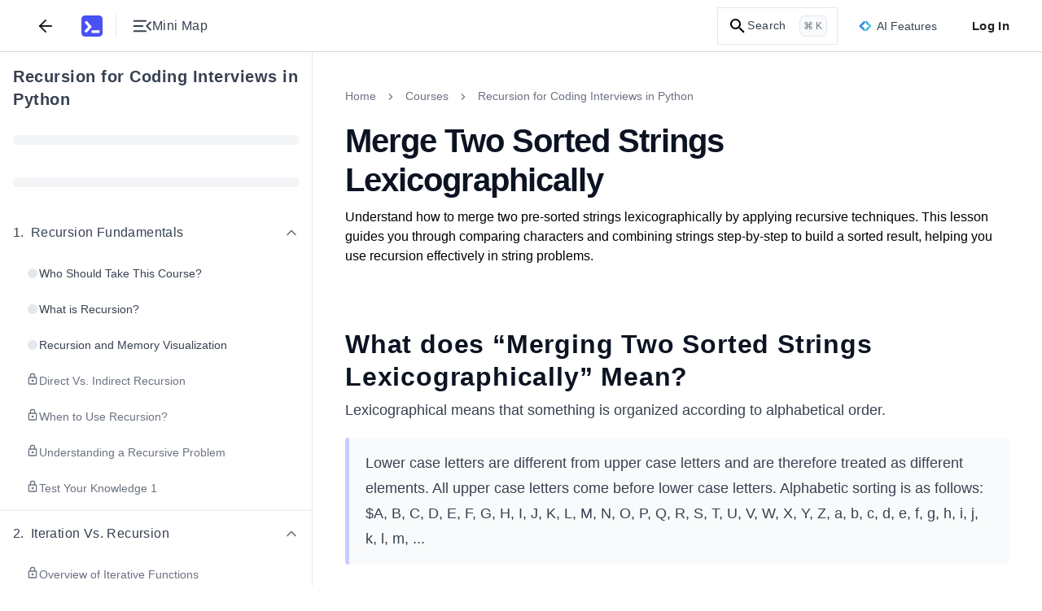

--- FILE ---
content_type: text/html; charset=utf-8
request_url: https://www.educative.io/courses/recursion-for-coding-interviews-in-python/merge-two-sorted-strings-lexicographically
body_size: 28205
content:
<!DOCTYPE html><html lang="en"><head><meta charSet="utf-8"/><meta name="viewport" content="width=device-width, initial-scale=1"/><link rel="preload" href="/static/_next/static/media/26d4368bf94c0ec4-s.p.woff2" as="font" crossorigin="" type="font/woff2"/><link rel="preload" href="/static/_next/static/media/9cf9c6e84ed13b5e-s.p.woff2" as="font" crossorigin="" type="font/woff2"/><link rel="stylesheet" href="/static/_next/static/css/b5d7cf1d6ab50c1f.css" data-precedence="next"/><link rel="stylesheet" href="/static/_next/static/css/33ed0081289be26d.css" data-precedence="next"/><link rel="stylesheet" href="/static/_next/static/css/1b682004d0001a95.css" data-precedence="next"/><link rel="stylesheet" href="/static/_next/static/css/02a48149dcdcb72e.css" data-precedence="next"/><link rel="stylesheet" href="/static/_next/static/css/0760f4ddc913bef8.css" data-precedence="next"/><link rel="stylesheet" href="/static/_next/static/css/9e25740bd5f0b9df.css" data-precedence="next"/><link rel="stylesheet" href="/static/_next/static/css/a5303ded40069372.css" data-precedence="next"/><link rel="stylesheet" href="/static/_next/static/css/aa113dd6131992a6.css" data-precedence="next"/><link rel="stylesheet" href="/static/_next/static/css/96bfab65410d1f71.css" data-precedence="next"/><link rel="stylesheet" href="/static/_next/static/css/a74c35c3db589bb5.css" data-precedence="next"/><link rel="stylesheet" href="/static/_next/static/css/75384e8b559194ea.css" data-precedence="next"/><link rel="stylesheet" href="/static/_next/static/css/b3f5d23a90ab32c3.css" data-precedence="next"/><link rel="stylesheet" href="/static/_next/static/css/91186182456516ea.css" data-precedence="next"/><link rel="stylesheet" href="/static/_next/static/css/329b7f792bfa53b9.css" data-precedence="next"/><link rel="stylesheet" href="/static/_next/static/css/488df731e2b8924c.css" data-precedence="next"/><link rel="preload" as="script" fetchPriority="low" href="/static/_next/static/chunks/webpack-9540a47065680b4f.js"/><script src="/static/_next/static/chunks/a978bb5e-10f68ddef3a94251.js" async=""></script><script src="/static/_next/static/chunks/84575-2b556ad1c4452dc0.js" async=""></script><script src="/static/_next/static/chunks/main-app-dba619a40270b029.js" async=""></script><script src="/static/_next/static/chunks/35501-8a4977fafac7d9b6.js" async=""></script><script src="/static/_next/static/chunks/app/(app-routes)/(routes)/layout-0275ac1c5b921865.js" async=""></script><script src="/static/_next/static/chunks/sentry-e499f583eaf231e3.js" async=""></script><script src="/static/_next/static/chunks/appCommons-b5d9d6deac23d295.js" async=""></script><script src="/static/_next/static/chunks/88345-4218743ae123abd4.js" async=""></script><script src="/static/_next/static/chunks/23436-dad89b52e182732d.js" async=""></script><script src="/static/_next/static/chunks/83495-d2ed6ceeba442847.js" async=""></script><script src="/static/_next/static/chunks/51658-70680404ea55459e.js" async=""></script><script src="/static/_next/static/chunks/12722-8f754443b22f4ec9.js" async=""></script><script src="/static/_next/static/chunks/app/(app-routes)/(routes)/coursesv2/%5BcourseUrlSlug%5D/(lesson-page-group)/(mock-interview-page)/%5BpageUrlSlug%5D/layout-9718452b3dffe0a9.js" async=""></script><script src="/static/_next/static/chunks/app/(app-routes)/not-found-ca1607f2084b518e.js" async=""></script><script src="/static/_next/static/chunks/91921-b6fdec1afd605cfa.js" async=""></script><script src="/static/_next/static/chunks/89227-87ab19b9bbf995ab.js" async=""></script><script src="/static/_next/static/chunks/16491-463e3b1748dc55b5.js" async=""></script><script src="/static/_next/static/chunks/74675-b0dab423956b66ca.js" async=""></script><script src="/static/_next/static/chunks/12321-c5567da60aa0c3c7.js" async=""></script><script src="/static/_next/static/chunks/41983-4e61d3eca755a12c.js" async=""></script><script src="/static/_next/static/chunks/91796-c18e173096e0f5b5.js" async=""></script><script src="/static/_next/static/chunks/3802-6d454f3c8979cd54.js" async=""></script><script src="/static/_next/static/chunks/app/(app-routes)/(routes)/coursesv2/%5BcourseUrlSlug%5D/page-5d837cfc230d7aee.js" async=""></script><script src="/static/_next/static/chunks/31968-bbe493c3118e0121.js" async=""></script><script src="/static/_next/static/chunks/app/(app-routes)/layout-68bb5d0f090bbc19.js" async=""></script><script src="/static/_next/static/chunks/app/(app-routes)/error-7d92b0d19d2754be.js" async=""></script><script src="/static/_next/static/chunks/60514-271de99f8e86a538.js" async=""></script><script src="/static/_next/static/chunks/9799-427c4085aa720c3f.js" async=""></script><script src="/static/_next/static/chunks/app/(app-routes)/(routes)/coursesv2/%5BcourseUrlSlug%5D/(lesson-page-group)/(lesson-page)/layout-e49ab56e30e0b3ca.js" async=""></script><script src="/static/_next/static/chunks/db956b01-12718be8a469f3d6.js" async=""></script><script src="/static/_next/static/chunks/62250-42f5e92e6e6fce75.js" async=""></script><script src="/static/_next/static/chunks/9656-27df093682c50196.js" async=""></script><script src="/static/_next/static/chunks/22256-27452d85bb99c2d3.js" async=""></script><script src="/static/_next/static/chunks/82920-bd83bb08ec0800f6.js" async=""></script><script src="/static/_next/static/chunks/33606-089f6b97baf171cf.js" async=""></script><script src="/static/_next/static/chunks/18453-d9d43179d8db3bc3.js" async=""></script><script src="/static/_next/static/chunks/43903-cd883f161df0f9be.js" async=""></script><script src="/static/_next/static/chunks/61819-88c4f0f1d5b3dd24.js" async=""></script><script src="/static/_next/static/chunks/98860-b99349b6fd03f9f1.js" async=""></script><script src="/static/_next/static/chunks/app/(app-routes)/(routes)/coursesv2/%5BcourseUrlSlug%5D/(lesson-page-group)/(lesson-page)/%5BpageUrlSlug%5D/page-ffaf410c13e1c3a3.js" async=""></script><meta content="object-src &#x27;self&#x27; *.devpath.com *.educative.io https://accounts.google.com https://beacon-v2.helpscout.net https://www.grokkingpython.com https://www.youtube.com; worker-src &#x27;self&#x27;" http-equiv="Content-Security-Policy"/><link rel="shortcut icon" type="image/x-icon" href="/static/favicons/faviconV2.png" id="favicon-scheme"/><link rel="preload" href="/api/userdata/user_config" as="fetch" crossorigin="use-credentials"/><link rel="preload" href="/api/user/info" as="fetch"/><title>Merge Two Sorted Strings Lexicographically Using Recursion</title><meta name="description" content="Learn how to merge two sorted strings in lexicographical order using recursion in Python for coding interviews and string manipulation tasks."/><meta name="keywords" content="prepare-for-interview,python,programming-language,recursion"/><meta name="robots" content="noindex, follow"/><link rel="canonical" href="https://www.educative.io/courses/recursion-for-coding-interviews-in-python/merge-two-sorted-strings-lexicographically"/><meta property="og:title" content="Merge Two Sorted Strings Lexicographically Using Recursion"/><meta property="og:description" content="Learn how to merge two sorted strings in lexicographical order using recursion in Python for coding interviews and string manipulation tasks."/><meta property="og:url" content="/courses/recursion-for-coding-interviews-in-python/merge-two-sorted-strings-lexicographically"/><meta property="og:image" content="https://educative.io/api/collection/10370001/5102090441457664/image/5303474734497792.png"/><meta property="og:image:width" content="1296"/><meta property="og:image:height" content="1295"/><meta property="og:image:alt" content="Page Logo"/><meta name="twitter:card" content="summary_large_image"/><meta name="twitter:title" content="Merge Two Sorted Strings Lexicographically Using Recursion"/><meta name="twitter:description" content="Learn how to merge two sorted strings in lexicographical order using recursion in Python for coding interviews and string manipulation tasks."/><meta name="twitter:image" content="https://educative.io/api/collection/10370001/5102090441457664/image/5303474734497792.png"/><meta name="next-size-adjust"/><script data-cfasync="false" id="org-data-script" type="application/ld+json">{"@context":"https://schema.org","@type":"Organization","name":"Educative","url":"https://www.educative.io/","logo":"https://www.educative.io/static/imgs/logos/logoMarkv3.png","description":"Educative is a platform for online learning of coding skills through interactive, hands-on courses and so much more.","foundingDate":"2015","founders":[{"@type":"Person","name":"Fahim-ul-Haq"},{"@type":"Person","name":"Naeem-ul-Haq"}],"contactPoint":{"@type":"ContactPoint","contactType":"customer service","url":"https://www.educative.io/contactUs"},"sameAs":["https://www.facebook.com/educativeinc","https://www.linkedin.com/company/educative-inc","https://twitter.com/educativeinc","https://www.instagram.com/educativeinc/"],"address":{"@type":"PostalAddress","streetAddress":"12280 NE District Way","addressLocality":"Bellevue","addressRegion":"WA","postalCode":"98005","addressCountry":{"@type":"Country","name":"US"}}}</script><script id="user-script" data-cfasync="false">
    if (!window.__edCookieScriptLoaded___) {
      window.__edCookieScriptLoaded___ = true;
      // Set globalThis
      window.globalThis=window;

      // Handle login
      const loggedIn = document.cookie.includes('logged_in'); 
      document.documentElement.style.setProperty('--logged-in', loggedIn ? 'flex' : 'none');
      document.documentElement.style.setProperty('--logged-out', loggedIn ? 'none' : 'flex');
      document.documentElement.style.setProperty('--loggedout-'+!document.cookie.includes('logged_in'),'none');

      // Check system preference
      document.documentElement.classList.add(
      document.cookie.includes('use_system_preference=system')
        ? window.matchMedia('(prefers-color-scheme: dark)').matches
          ? 'dark'
          : 'light'
        : document.cookie.includes('theme=dark')
        ? 'dark'
        : 'light',
      );
    }
  </script><script>(self.__next_s=self.__next_s||[]).push([0,{"data-cfasync":"false","children":"\n    if (!window.__edCookieScriptLoaded___) {\n      window.__edCookieScriptLoaded___ = true;\n      // Set globalThis\n      window.globalThis=window;\n\n      // Handle login\n      const loggedIn = document.cookie.includes('logged_in'); \n      document.documentElement.style.setProperty('--logged-in', loggedIn ? 'flex' : 'none');\n      document.documentElement.style.setProperty('--logged-out', loggedIn ? 'none' : 'flex');\n      document.documentElement.style.setProperty('--loggedout-'+!document.cookie.includes('logged_in'),'none');\n\n      // Check system preference\n      document.documentElement.classList.add(\n      document.cookie.includes('use_system_preference=system')\n        ? window.matchMedia('(prefers-color-scheme: dark)').matches\n          ? 'dark'\n          : 'light'\n        : document.cookie.includes('theme=dark')\n        ? 'dark'\n        : 'light',\n      );\n    }\n  ","id":"user-script-next"}])</script><script>(self.__next_s=self.__next_s||[]).push([0,{"data-cfasync":"false","children":"\n      (function() {\n        if (window.__abTestScriptLoaded__) {\n          return;\n        }\n        \n        window.__abTestScriptLoaded__ = true;\n        \n        const abTestRoutes = [\"/courses/model-context-protocol\",\"/courses/learn-python\"];\n        const variantAPercentage = 50;\n        const currentPath = window.location.pathname;\n        \n        // Get or generate user hash (0-99 for percentage-based assignment)\n        // This happens for ALL users, regardless of route\n        let userHash = null;\n        const hashCookie = document.cookie.match(/ab_test_hash=([0-9]+)/);\n        \n        if (hashCookie) {\n          userHash = parseInt(hashCookie[1], 10);\n        } else {\n          if (window.crypto && window.crypto.getRandomValues) {\n            const randomBuffer = new Uint32Array(1);\n            window.crypto.getRandomValues(randomBuffer);\n            userHash = randomBuffer[0] % 100;\n          } else {\n            userHash = Math.floor(Math.random() * 100);\n          }\n          \n          document.cookie = 'ab_test_hash=' + userHash + \n            '; path=/; max-age=7257600; SameSite=Lax; Secure';\n        }\n        \n        // Check if we're on an AB test route\n        const isDirectMatch = abTestRoutes.includes(currentPath);\n        \n        if (!isDirectMatch) {\n          return;\n        }\n        \n        // Assign variant based on hash and threshold\n        // If threshold is 10: hash 0-9 get 'a', hash 10-99 get 'b'\n        const variant = userHash < variantAPercentage ? 'a' : 'b';\n        \n        // Store variant in separate cookie for easy access\n        const variantCookie = document.cookie.match(/ab_test_variant=([ab])/);\n        if (!variantCookie || variantCookie[1] !== variant) {\n          document.cookie = 'ab_test_variant=' + variant + \n            '; path=/; max-age=1814400; SameSite=Lax; Secure';\n        }\n\n        const hasQueryParam = window.location.search.includes('ver=b');\n        \n        // Only variant B gets query param for Cloudflare cache differentiation\n        // Variant A stays on base URL for SEO/Google Bot\n        if (variant === 'b' && !hasQueryParam) {\n          window.location.href = currentPath + '?ver=b';\n        } else if (variant === 'a' && hasQueryParam) {\n          // If user is assigned to variant A but URL has the B query param, strip it\n          window.location.href = currentPath;\n        }\n      })();\n    ","id":"ab-test-script"}])</script><script src="/static/_next/static/chunks/polyfills-42372ed130431b0a.js" noModule=""></script></head><!--$--><!--/$--><!--$--><!--/$--><!--$--><!--/$--><body style="margin:0" class="ed-app-router"><div id="ed-scroll-to-top-container"></div><!--$--><!--/$--><header id="app-header" class="Header_header__Ekejr Header_header__wIxW6 "><div class="Header_displayFlex__gBNIK"><div class="ml-4 lg:m-0"></div><button class="my-2 rounded-sm focus:no-outline text-default sm:mx-2" aria-label="Back"><svg xmlns="http://www.w3.org/2000/svg" width="24" height="24" viewBox="0 0 24 24" fill="none" stroke="currentColor" stroke-width="2" stroke-linecap="round" stroke-linejoin="round" class="h-6 w-6 stroke-current"><line x1="19" y1="12" x2="5" y2="12"></line><polyline points="12 19 5 12 12 5"></polyline></svg></button><div class="EducativeBranding_branding__6kRxh"><a title="educative.io" class="EducativeBranding_link__cD_OK" href="/"><svg viewBox="0 0 100 100" fill="currentColor" xmlns="http://www.w3.org/2000/svg" height="26px" class="EducativeBranding_logoMark__GjSoM"><path d="M83.333 0H16.667C7.46 0 0 7.461 0 16.667v66.659c0 9.206 7.461 16.667 16.66 16.667h66.666c9.206 0 16.674-7.454 16.674-16.66V16.667C100 7.46 92.539 0 83.333 0M22.486 81.56l-7.615-6.97a1.317 1.317 0 0 1-.073-1.855L31.479 54.5a1.31 1.31 0 0 0 .037-1.73L15.919 34.235a1.31 1.31 0 0 1 .161-1.847l7.887-6.648a1.31 1.31 0 0 1 1.847.162L48.71 53.137c.425.506.41 1.246-.037 1.737l-24.34 26.62a1.313 1.313 0 0 1-1.84.073zm63.112-.425a1.31 1.31 0 0 1-1.312 1.311H48.923a1.31 1.31 0 0 1-1.312-1.311v-9.719a1.31 1.31 0 0 1 1.312-1.312h35.363a1.31 1.31 0 0 1 1.312 1.312z"></path></svg></a></div><div class="my-auto ml-4  h-7 border-0 border-l border-solid border-gray-L200 dark:border-gray-D1200"></div><button aria-label="Toggle Mini Map Close" class="icon-default m-2 "><div class="content-default flex items-center gap-x-2"><svg width="18" height="12" viewBox="0 0 18 12" fill="none" xmlns="http://www.w3.org/2000/svg" class="h-6 w-6 fill-current rotate-180"><path d="M16.75 11.5C16.9625 11.5 17.1406 11.4281 17.2842 11.2843C17.4281 11.1404 17.5 10.9622 17.5 10.7498C17.5 10.5371 17.4281 10.359 17.2842 10.2155C17.1406 10.0718 16.9625 10 16.75 10H6.0385C5.826 10 5.64783 10.0719 5.504 10.2158C5.36033 10.3596 5.2885 10.5378 5.2885 10.7503C5.2885 10.9629 5.36033 11.141 5.504 11.2845C5.64783 11.4282 5.826 11.5 6.0385 11.5H16.75ZM2.08075 10.0213L5.47875 6.63275C5.65958 6.45192 5.75 6.241 5.75 6C5.75 5.759 5.65958 5.54808 5.47875 5.36725L2.08075 1.9885C1.94225 1.85 1.76825 1.77917 1.55875 1.776C1.34908 1.77283 1.17183 1.84367 1.027 1.9885C0.882168 2.13333 0.80975 2.309 0.80975 2.5155C0.80975 2.72183 0.882168 2.89742 1.027 3.04225L4.0135 6L1.027 8.96725C0.882168 9.10358 0.80975 9.27708 0.80975 9.48775C0.80975 9.69842 0.882168 9.87625 1.027 10.0213C1.16333 10.1596 1.33683 10.2288 1.5475 10.2288C1.75817 10.2288 1.93592 10.1596 2.08075 10.0213ZM16.75 6.75C16.9625 6.75 17.1406 6.67808 17.2842 6.53425C17.4281 6.39042 17.5 6.21225 17.5 5.99975C17.5 5.78708 17.4281 5.609 17.2842 5.4655C17.1406 5.32183 16.9625 5.25 16.75 5.25H8.9615C8.749 5.25 8.57092 5.32192 8.42725 5.46575C8.28342 5.60958 8.2115 5.78775 8.2115 6.00025C8.2115 6.21292 8.28342 6.391 8.42725 6.5345C8.57092 6.67817 8.749 6.75 8.9615 6.75H16.75ZM16.75 2C16.9625 2 17.1406 1.92808 17.2842 1.78425C17.4281 1.64042 17.5 1.46225 17.5 1.24975C17.5 1.03708 17.4281 0.859 17.2842 0.7155C17.1406 0.571833 16.9625 0.5 16.75 0.5H6.0385C5.826 0.5 5.64783 0.571917 5.504 0.71575C5.36033 0.859583 5.2885 1.03775 5.2885 1.25025C5.2885 1.46292 5.36033 1.641 5.504 1.7845C5.64783 1.92817 5.826 2 6.0385 2H16.75Z" fill="currentColor"></path></svg><span class="tailwind-hidden text-base font-normal sm:flex">Mini Map</span></div></button></div><div class="logged-out ml-auto flex items-center"><!--$--><!--/$--><!--$--><div class="indexV2_search__AukXP"><svg xmlns="http://www.w3.org/2000/svg" height="24" viewBox="0 0 24 24" width="24" class="indexV2_searchIcon__qTzYB"><path d="M0 0h24v24H0z" fill="none"></path><path d="M15.5 14h-.8l-.3-.3c1-1.1 1.6-2.6 1.6-4.2a6.5 6.5 0 10-2.3 5l.3.2v.8l5 5 1.5-1.5-5-5zm-6 0a4.5 4.5 0 110-9 4.5 4.5 0 010 9z"></path></svg><span class="indexV2_searchText__qOVMV">Search</span><span class="indexV2_searchKeyCombo__VghRy">⌘ K</span></div><!--/$--><div class="tailwind-hidden sm:flex"><div id="ai-features-button" class="Header_animatedGradientBorder__5lb3X bg-neutral-default h-10 mx-2.5"><svg xmlns="http://www.w3.org/2000/svg" width="32" height="26" fill="none" viewBox="0 0 32 26" class="mr-1.5 h-4 w-4"><path fill="url(#sll-gradient-ai-features-button)" d="M30.886 12.313 19.355.785a.96.96 0 0 0-1.366 0l-1.985 1.986L14.015.783a.962.962 0 0 0-1.362 0L1.113 12.322a.966.966 0 0 0 0 1.365l11.529 11.528c.38.38.988.38 1.368 0l1.985-1.982 1.986 1.985a.971.971 0 0 0 1.365 0l11.54-11.54a.966.966 0 0 0 0-1.365Z"></path><path fill="#fff" d="M16.794 4.536A12.977 12.977 0 0 0 24.46 12.2c.74.274.74 1.32 0 1.594a12.977 12.977 0 0 0-7.665 7.665c-.274.74-1.32.74-1.594 0a12.977 12.977 0 0 0-7.665-7.665c-.74-.274-.74-1.32 0-1.595A12.977 12.977 0 0 0 15.2 4.537c.274-.74 1.32-.74 1.594 0Z"></path><defs><linearGradient id="sll-gradient-ai-features-button" x1=".831" x2="35.167" y1="2.063" y2="13.6" gradientUnits="userSpaceOnUse"><stop stop-color="#2563EB"></stop><stop offset="1" stop-color="#64E4D0"></stop></linearGradient></defs></svg><div class="content-default text-sm font-medium">AI Features</div></div></div><button class="Header_loginBtn__qTGHe">Log In</button></div><!--$--><!--/$--></header><div class="ed-grid font-nunito font-sans lessonPage_lesson-page__lqZB2 lessonPage_tablet__BqBXw lessonPage_mobile__t01Bn lessonPage_desktop__9IEMP" id="layout_root-container__iz_qs" style="--site-wide-banner-height:0rem"><div id="Sidebar_container__Tjrfc" class="major-second lg:minor-third" style="--lesson-page-sidebar-width:24rem"><div class="sidebar-overlay fixed backdrop-blur-sm Sidebar_overlay__R9LxU Sidebar_overlay-mobile__68BFc" style="z-index:7"></div><nav class="no-scrollbar flex flex-col overflow-x-hidden overscroll-y-contain border-0 border-r border-solid border-gray-L200 dark:border-gray-D1200 bg-neutral-default" id="Sidebar_sidebar__FVvIC"><div class="relative flex h-full w-full flex-col" style="width:min(24rem, 100vw)"><div class="bg-neutral-default no-scrollbar flex h-full w-full flex-col overflow-y-auto"><div dir="ltr" class="flex w-full items-start justify-between gap-x-2 px-4 pt-4"><h4 class="content-default w-full overflow-hidden text-xl font-bold text-left mt-0"><a target="_blank" rel="noopener noreferrer" class="hover:underline" href="/courses/recursion-for-coding-interviews-in-python">Recursion for Coding Interviews in Python</a></h4></div><div dir="ltr" class="py-3.5 px-4"><div class="flex h-6 w-full items-center"><div class="bg-neutral-tertiary h-3 w-full animate-pulse rounded-full"></div></div></div><div dir="ltr" class="py-3.5 px-4"><div class="flex h-6 w-full items-center"><div class="bg-neutral-tertiary h-3 w-full animate-pulse rounded-full"></div></div></div><nav id="sidebar-collection-categories" class="no-scrollbar flex max-h-full flex-col overflow-y-auto overscroll-y-contain scroll-smooth py-2"><div dir="auto"><div class="flex w-full flex-shrink-0 flex-col" id="category-ivjvwvqm7"><div class="flex w-full flex-col"><div class="hover:bg-neutral-hover cursor-pointer w-full touch-none select-none p-4" role="button" aria-label="Collapse Chapter 1"><div class="content-default flex w-full items-center justify-between"><div class="flex items-center gap-2"><h5 class="content-default m-0 flex items-start text-base font-medium"><span class="mr-2 flex-shrink-0">1<!-- -->.</span><span class="flex-1">Recursion Fundamentals</span></h5></div><div class="flex items-center"><svg xmlns="http://www.w3.org/2000/svg" fill="none" viewBox="0 0 24 24" class="h-5 w-5 rotate-180 transform transition-transform lg:rotate-0 content-secondary"><path stroke="currentColor" stroke-linecap="round" stroke-linejoin="round" stroke-width="2" d="m18 15-6-6-6 6"></path></svg></div></div></div><div class="flex w-full flex-col gap-y-1 px-4 pb-1"><a href="/courses/recursion-for-coding-interviews-in-python/who-should-take-this-course"><span class="block w-full rounded px-4 py-3  cursor-pointer hover:bg-neutral-hover"><span class="flex w-full items-start justify-start gap-1.5"><span class="mt-0.5 flex h-4 w-4 items-center justify-center"><span class="h-3 w-3 rounded-full bg-neutral-disabled"></span></span><span class="content-default text-sm font-normal">Who Should Take This Course?</span></span></span></a><a href="/courses/recursion-for-coding-interviews-in-python/what-is-recursion"><span class="block w-full rounded px-4 py-3  cursor-pointer hover:bg-neutral-hover"><span class="flex w-full items-start justify-start gap-1.5"><span class="mt-0.5 flex h-4 w-4 items-center justify-center"><span class="h-3 w-3 rounded-full bg-neutral-disabled"></span></span><span class="content-default text-sm font-normal">What is Recursion?</span></span></span></a><a href="/courses/recursion-for-coding-interviews-in-python/recursion-and-memory-visualization"><span class="block w-full rounded px-4 py-3  cursor-pointer hover:bg-neutral-hover"><span class="flex w-full items-start justify-start gap-1.5"><span class="mt-0.5 flex h-4 w-4 items-center justify-center"><span class="h-3 w-3 rounded-full bg-neutral-disabled"></span></span><span class="content-default text-sm font-normal">Recursion and Memory Visualization</span></span></span></a><a href="/courses/recursion-for-coding-interviews-in-python/direct-vs-indirect-recursion"><span class="block w-full rounded px-4 py-3  cursor-pointer hover:bg-neutral-hover"><span class="flex w-full items-start justify-start gap-1.5"><svg xmlns="http://www.w3.org/2000/svg" height="24" viewBox="0 0 24 24" width="24" class="content-secondary h-4 w-4 flex-shrink-0" fill="currentColor"><g fill="none"><path d="M0 0h24v24H0V0z"></path><path d="M0 0h24v24H0V0z" opacity="0.9"></path></g><path d="M18 8h-1V6A5 5 0 007 6v2H6a2 2 0 00-2 2v10c0 1.1.9 2 2 2h12a2 2 0 002-2V10a2 2 0 00-2-2zM9 6a3 3 0 116 0v2H9V6zm9 14H6V10h12v10zm-6-3c1.1 0 2-.9 2-2s-.9-2-2-2-2 .9-2 2 .9 2 2 2z"></path></svg><span class="content-secondary text-sm font-normal">Direct Vs. Indirect Recursion</span></span></span></a><a href="/courses/recursion-for-coding-interviews-in-python/when-to-use-recursion"><span class="block w-full rounded px-4 py-3  cursor-pointer hover:bg-neutral-hover"><span class="flex w-full items-start justify-start gap-1.5"><svg xmlns="http://www.w3.org/2000/svg" height="24" viewBox="0 0 24 24" width="24" class="content-secondary h-4 w-4 flex-shrink-0" fill="currentColor"><g fill="none"><path d="M0 0h24v24H0V0z"></path><path d="M0 0h24v24H0V0z" opacity="0.9"></path></g><path d="M18 8h-1V6A5 5 0 007 6v2H6a2 2 0 00-2 2v10c0 1.1.9 2 2 2h12a2 2 0 002-2V10a2 2 0 00-2-2zM9 6a3 3 0 116 0v2H9V6zm9 14H6V10h12v10zm-6-3c1.1 0 2-.9 2-2s-.9-2-2-2-2 .9-2 2 .9 2 2 2z"></path></svg><span class="content-secondary text-sm font-normal">When to Use Recursion?</span></span></span></a><a href="/courses/recursion-for-coding-interviews-in-python/understanding-a-recursive-problem"><span class="block w-full rounded px-4 py-3  cursor-pointer hover:bg-neutral-hover"><span class="flex w-full items-start justify-start gap-1.5"><svg xmlns="http://www.w3.org/2000/svg" height="24" viewBox="0 0 24 24" width="24" class="content-secondary h-4 w-4 flex-shrink-0" fill="currentColor"><g fill="none"><path d="M0 0h24v24H0V0z"></path><path d="M0 0h24v24H0V0z" opacity="0.9"></path></g><path d="M18 8h-1V6A5 5 0 007 6v2H6a2 2 0 00-2 2v10c0 1.1.9 2 2 2h12a2 2 0 002-2V10a2 2 0 00-2-2zM9 6a3 3 0 116 0v2H9V6zm9 14H6V10h12v10zm-6-3c1.1 0 2-.9 2-2s-.9-2-2-2-2 .9-2 2 .9 2 2 2z"></path></svg><span class="content-secondary text-sm font-normal">Understanding a Recursive Problem</span></span></span></a><a href="/courses/recursion-for-coding-interviews-in-python/test-your-knowledge-1"><span class="block w-full rounded px-4 py-3  cursor-pointer hover:bg-neutral-hover"><span class="flex w-full items-start justify-start gap-1.5"><svg xmlns="http://www.w3.org/2000/svg" height="24" viewBox="0 0 24 24" width="24" class="content-secondary h-4 w-4 flex-shrink-0" fill="currentColor"><g fill="none"><path d="M0 0h24v24H0V0z"></path><path d="M0 0h24v24H0V0z" opacity="0.9"></path></g><path d="M18 8h-1V6A5 5 0 007 6v2H6a2 2 0 00-2 2v10c0 1.1.9 2 2 2h12a2 2 0 002-2V10a2 2 0 00-2-2zM9 6a3 3 0 116 0v2H9V6zm9 14H6V10h12v10zm-6-3c1.1 0 2-.9 2-2s-.9-2-2-2-2 .9-2 2 .9 2 2 2z"></path></svg><span class="content-secondary text-sm font-normal">Test Your Knowledge 1</span></span></span></a></div></div></div><div class="flex w-full flex-shrink-0 flex-col" id="category-1tzimpdd7"><div class="s-gray-disabled w-full border border-solid"></div><div class="flex w-full flex-col"><div class="hover:bg-neutral-hover cursor-pointer w-full touch-none select-none p-4" role="button" aria-label="Collapse Chapter 2"><div class="content-default flex w-full items-center justify-between"><div class="flex items-center gap-2"><h5 class="content-default m-0 flex items-start text-base font-medium"><span class="mr-2 flex-shrink-0">2<!-- -->.</span><span class="flex-1">Iteration Vs. Recursion</span></h5></div><div class="flex items-center"><svg xmlns="http://www.w3.org/2000/svg" fill="none" viewBox="0 0 24 24" class="h-5 w-5 rotate-180 transform transition-transform lg:rotate-0 content-secondary"><path stroke="currentColor" stroke-linecap="round" stroke-linejoin="round" stroke-width="2" d="m18 15-6-6-6 6"></path></svg></div></div></div><div class="flex w-full flex-col gap-y-1 px-4 pb-1"><a href="/courses/recursion-for-coding-interviews-in-python/overview-of-iterative-functions"><span class="block w-full rounded px-4 py-3  cursor-pointer hover:bg-neutral-hover"><span class="flex w-full items-start justify-start gap-1.5"><svg xmlns="http://www.w3.org/2000/svg" height="24" viewBox="0 0 24 24" width="24" class="content-secondary h-4 w-4 flex-shrink-0" fill="currentColor"><g fill="none"><path d="M0 0h24v24H0V0z"></path><path d="M0 0h24v24H0V0z" opacity="0.9"></path></g><path d="M18 8h-1V6A5 5 0 007 6v2H6a2 2 0 00-2 2v10c0 1.1.9 2 2 2h12a2 2 0 002-2V10a2 2 0 00-2-2zM9 6a3 3 0 116 0v2H9V6zm9 14H6V10h12v10zm-6-3c1.1 0 2-.9 2-2s-.9-2-2-2-2 .9-2 2 .9 2 2 2z"></path></svg><span class="content-secondary text-sm font-normal">Overview of Iterative Functions</span></span></span></a><a href="/courses/recursion-for-coding-interviews-in-python/differences-between-iterative-and-recursive-functions"><span class="block w-full rounded px-4 py-3  cursor-pointer hover:bg-neutral-hover"><span class="flex w-full items-start justify-start gap-1.5"><span class="mt-0.5 flex h-4 w-4 items-center justify-center"><span class="h-3 w-3 rounded-full bg-neutral-disabled"></span></span><span class="content-default text-sm font-normal">Differences Between Iterative and Recursive Functions</span></span></span></a><a href="/courses/recursion-for-coding-interviews-in-python/converting-iterative-code-to-recursive-code"><span class="block w-full rounded px-4 py-3  cursor-pointer hover:bg-neutral-hover"><span class="flex w-full items-start justify-start gap-1.5"><svg xmlns="http://www.w3.org/2000/svg" height="24" viewBox="0 0 24 24" width="24" class="content-secondary h-4 w-4 flex-shrink-0" fill="currentColor"><g fill="none"><path d="M0 0h24v24H0V0z"></path><path d="M0 0h24v24H0V0z" opacity="0.9"></path></g><path d="M18 8h-1V6A5 5 0 007 6v2H6a2 2 0 00-2 2v10c0 1.1.9 2 2 2h12a2 2 0 002-2V10a2 2 0 00-2-2zM9 6a3 3 0 116 0v2H9V6zm9 14H6V10h12v10zm-6-3c1.1 0 2-.9 2-2s-.9-2-2-2-2 .9-2 2 .9 2 2 2z"></path></svg><span class="content-secondary text-sm font-normal">Converting Iterative Code to Recursive Code</span></span></span></a><a href="/courses/recursion-for-coding-interviews-in-python/count-vowels-in-a-string"><span class="block w-full rounded px-4 py-3  cursor-pointer hover:bg-neutral-hover"><span class="flex w-full items-start justify-start gap-1.5"><span class="mt-0.5 flex h-4 w-4 items-center justify-center"><span class="h-3 w-3 rounded-full bg-neutral-disabled"></span></span><span class="content-default text-sm font-normal">Count Vowels in a String</span></span></span></a><a href="/courses/recursion-for-coding-interviews-in-python/challenge-1-compute-square-of-a-number"><span class="block w-full rounded px-4 py-3  cursor-pointer hover:bg-neutral-hover"><span class="flex w-full items-start justify-start gap-1.5"><svg xmlns="http://www.w3.org/2000/svg" height="24" viewBox="0 0 24 24" width="24" class="content-secondary h-4 w-4 flex-shrink-0" fill="currentColor"><g fill="none"><path d="M0 0h24v24H0V0z"></path><path d="M0 0h24v24H0V0z" opacity="0.9"></path></g><path d="M18 8h-1V6A5 5 0 007 6v2H6a2 2 0 00-2 2v10c0 1.1.9 2 2 2h12a2 2 0 002-2V10a2 2 0 00-2-2zM9 6a3 3 0 116 0v2H9V6zm9 14H6V10h12v10zm-6-3c1.1 0 2-.9 2-2s-.9-2-2-2-2 .9-2 2 .9 2 2 2z"></path></svg><span class="content-secondary text-sm font-normal">Challenge 1: Compute Square of a Number</span></span></span></a><a href="/courses/recursion-for-coding-interviews-in-python/solution-review-compute-the-square-of-a-number"><span class="block w-full rounded px-4 py-3  cursor-pointer hover:bg-neutral-hover"><span class="flex w-full items-start justify-start gap-1.5"><svg xmlns="http://www.w3.org/2000/svg" height="24" viewBox="0 0 24 24" width="24" class="content-secondary h-4 w-4 flex-shrink-0" fill="currentColor"><g fill="none"><path d="M0 0h24v24H0V0z"></path><path d="M0 0h24v24H0V0z" opacity="0.9"></path></g><path d="M18 8h-1V6A5 5 0 007 6v2H6a2 2 0 00-2 2v10c0 1.1.9 2 2 2h12a2 2 0 002-2V10a2 2 0 00-2-2zM9 6a3 3 0 116 0v2H9V6zm9 14H6V10h12v10zm-6-3c1.1 0 2-.9 2-2s-.9-2-2-2-2 .9-2 2 .9 2 2 2z"></path></svg><span class="content-secondary text-sm font-normal">Solution Review: Compute the Square of a Number</span></span></span></a><a href="/courses/recursion-for-coding-interviews-in-python/challenge-2-search-first-occurrence-of-a-number"><span class="block w-full rounded px-4 py-3  cursor-pointer hover:bg-neutral-hover"><span class="flex w-full items-start justify-start gap-1.5"><svg xmlns="http://www.w3.org/2000/svg" height="24" viewBox="0 0 24 24" width="24" class="content-secondary h-4 w-4 flex-shrink-0" fill="currentColor"><g fill="none"><path d="M0 0h24v24H0V0z"></path><path d="M0 0h24v24H0V0z" opacity="0.9"></path></g><path d="M18 8h-1V6A5 5 0 007 6v2H6a2 2 0 00-2 2v10c0 1.1.9 2 2 2h12a2 2 0 002-2V10a2 2 0 00-2-2zM9 6a3 3 0 116 0v2H9V6zm9 14H6V10h12v10zm-6-3c1.1 0 2-.9 2-2s-.9-2-2-2-2 .9-2 2 .9 2 2 2z"></path></svg><span class="content-secondary text-sm font-normal">Challenge 2: Search First Occurrence of a Number</span></span></span></a><a href="/courses/recursion-for-coding-interviews-in-python/solution-review-search-first-occurrence-of-a-number"><span class="block w-full rounded px-4 py-3  cursor-pointer hover:bg-neutral-hover"><span class="flex w-full items-start justify-start gap-1.5"><svg xmlns="http://www.w3.org/2000/svg" height="24" viewBox="0 0 24 24" width="24" class="content-secondary h-4 w-4 flex-shrink-0" fill="currentColor"><g fill="none"><path d="M0 0h24v24H0V0z"></path><path d="M0 0h24v24H0V0z" opacity="0.9"></path></g><path d="M18 8h-1V6A5 5 0 007 6v2H6a2 2 0 00-2 2v10c0 1.1.9 2 2 2h12a2 2 0 002-2V10a2 2 0 00-2-2zM9 6a3 3 0 116 0v2H9V6zm9 14H6V10h12v10zm-6-3c1.1 0 2-.9 2-2s-.9-2-2-2-2 .9-2 2 .9 2 2 2z"></path></svg><span class="content-secondary text-sm font-normal">Solution Review: Search First Occurrence of a Number</span></span></span></a><a href="/courses/recursion-for-coding-interviews-in-python/challenge-3-corresponding-fibonacci-number"><span class="block w-full rounded px-4 py-3  cursor-pointer hover:bg-neutral-hover"><span class="flex w-full items-start justify-start gap-1.5"><svg xmlns="http://www.w3.org/2000/svg" height="24" viewBox="0 0 24 24" width="24" class="content-secondary h-4 w-4 flex-shrink-0" fill="currentColor"><g fill="none"><path d="M0 0h24v24H0V0z"></path><path d="M0 0h24v24H0V0z" opacity="0.9"></path></g><path d="M18 8h-1V6A5 5 0 007 6v2H6a2 2 0 00-2 2v10c0 1.1.9 2 2 2h12a2 2 0 002-2V10a2 2 0 00-2-2zM9 6a3 3 0 116 0v2H9V6zm9 14H6V10h12v10zm-6-3c1.1 0 2-.9 2-2s-.9-2-2-2-2 .9-2 2 .9 2 2 2z"></path></svg><span class="content-secondary text-sm font-normal">Challenge 3: Corresponding Fibonacci Number</span></span></span></a><a href="/courses/recursion-for-coding-interviews-in-python/solution-review-corresponding-fibonacci-number"><span class="block w-full rounded px-4 py-3  cursor-pointer hover:bg-neutral-hover"><span class="flex w-full items-start justify-start gap-1.5"><svg xmlns="http://www.w3.org/2000/svg" height="24" viewBox="0 0 24 24" width="24" class="content-secondary h-4 w-4 flex-shrink-0" fill="currentColor"><g fill="none"><path d="M0 0h24v24H0V0z"></path><path d="M0 0h24v24H0V0z" opacity="0.9"></path></g><path d="M18 8h-1V6A5 5 0 007 6v2H6a2 2 0 00-2 2v10c0 1.1.9 2 2 2h12a2 2 0 002-2V10a2 2 0 00-2-2zM9 6a3 3 0 116 0v2H9V6zm9 14H6V10h12v10zm-6-3c1.1 0 2-.9 2-2s-.9-2-2-2-2 .9-2 2 .9 2 2 2z"></path></svg><span class="content-secondary text-sm font-normal">Solution Review: Corresponding Fibonacci Number</span></span></span></a><a href="/courses/recursion-for-coding-interviews-in-python/test-your-knowledge-2"><span class="block w-full rounded px-4 py-3  cursor-pointer hover:bg-neutral-hover"><span class="flex w-full items-start justify-start gap-1.5"><svg xmlns="http://www.w3.org/2000/svg" height="24" viewBox="0 0 24 24" width="24" class="content-secondary h-4 w-4 flex-shrink-0" fill="currentColor"><g fill="none"><path d="M0 0h24v24H0V0z"></path><path d="M0 0h24v24H0V0z" opacity="0.9"></path></g><path d="M18 8h-1V6A5 5 0 007 6v2H6a2 2 0 00-2 2v10c0 1.1.9 2 2 2h12a2 2 0 002-2V10a2 2 0 00-2-2zM9 6a3 3 0 116 0v2H9V6zm9 14H6V10h12v10zm-6-3c1.1 0 2-.9 2-2s-.9-2-2-2-2 .9-2 2 .9 2 2 2z"></path></svg><span class="content-secondary text-sm font-normal">Test Your Knowledge 2</span></span></span></a></div></div></div><div class="flex w-full flex-shrink-0 flex-col" id="category-17r9ih2oc"><div class="s-gray-disabled w-full border border-solid"></div><div class="flex w-full flex-col"><div class="hover:bg-neutral-hover cursor-pointer w-full touch-none select-none p-4" role="button" aria-label="Collapse Chapter 3"><div class="content-default flex w-full items-center justify-between"><div class="flex items-center gap-2"><h5 class="content-default m-0 flex items-start text-base font-medium"><span class="mr-2 flex-shrink-0">3<!-- -->.</span><span class="flex-1">Recursion with Numbers</span></h5></div><div class="flex items-center"><svg xmlns="http://www.w3.org/2000/svg" fill="none" viewBox="0 0 24 24" class="h-5 w-5 rotate-180 transform transition-transform lg:rotate-0 content-secondary"><path stroke="currentColor" stroke-linecap="round" stroke-linejoin="round" stroke-width="2" d="m18 15-6-6-6 6"></path></svg></div></div></div><div class="flex w-full flex-col gap-y-1 px-4 pb-1"><a href="/courses/recursion-for-coding-interviews-in-python/the-power-of-a-number"><span class="block w-full rounded px-4 py-3  cursor-pointer hover:bg-neutral-hover"><span class="flex w-full items-start justify-start gap-1.5"><svg xmlns="http://www.w3.org/2000/svg" height="24" viewBox="0 0 24 24" width="24" class="content-secondary h-4 w-4 flex-shrink-0" fill="currentColor"><g fill="none"><path d="M0 0h24v24H0V0z"></path><path d="M0 0h24v24H0V0z" opacity="0.9"></path></g><path d="M18 8h-1V6A5 5 0 007 6v2H6a2 2 0 00-2 2v10c0 1.1.9 2 2 2h12a2 2 0 002-2V10a2 2 0 00-2-2zM9 6a3 3 0 116 0v2H9V6zm9 14H6V10h12v10zm-6-3c1.1 0 2-.9 2-2s-.9-2-2-2-2 .9-2 2 .9 2 2 2z"></path></svg><span class="content-secondary text-sm font-normal">The Power of a Number</span></span></span></a><a href="/courses/recursion-for-coding-interviews-in-python/sum-of-integers-from-1-to-n"><span class="block w-full rounded px-4 py-3  cursor-pointer hover:bg-neutral-hover"><span class="flex w-full items-start justify-start gap-1.5"><span class="mt-0.5 flex h-4 w-4 items-center justify-center"><span class="h-3 w-3 rounded-full bg-neutral-disabled"></span></span><span class="content-default text-sm font-normal">Sum of Integers from 1 to n</span></span></span></a><a href="/courses/recursion-for-coding-interviews-in-python/modulus"><span class="block w-full rounded px-4 py-3  cursor-pointer hover:bg-neutral-hover"><span class="flex w-full items-start justify-start gap-1.5"><svg xmlns="http://www.w3.org/2000/svg" height="24" viewBox="0 0 24 24" width="24" class="content-secondary h-4 w-4 flex-shrink-0" fill="currentColor"><g fill="none"><path d="M0 0h24v24H0V0z"></path><path d="M0 0h24v24H0V0z" opacity="0.9"></path></g><path d="M18 8h-1V6A5 5 0 007 6v2H6a2 2 0 00-2 2v10c0 1.1.9 2 2 2h12a2 2 0 002-2V10a2 2 0 00-2-2zM9 6a3 3 0 116 0v2H9V6zm9 14H6V10h12v10zm-6-3c1.1 0 2-.9 2-2s-.9-2-2-2-2 .9-2 2 .9 2 2 2z"></path></svg><span class="content-secondary text-sm font-normal">Modulus</span></span></span></a><a href="/courses/recursion-for-coding-interviews-in-python/challenge-1-find-the-greatest-common-divisor"><span class="block w-full rounded px-4 py-3  cursor-pointer hover:bg-neutral-hover"><span class="flex w-full items-start justify-start gap-1.5"><svg xmlns="http://www.w3.org/2000/svg" height="24" viewBox="0 0 24 24" width="24" class="content-secondary h-4 w-4 flex-shrink-0" fill="currentColor"><g fill="none"><path d="M0 0h24v24H0V0z"></path><path d="M0 0h24v24H0V0z" opacity="0.9"></path></g><path d="M18 8h-1V6A5 5 0 007 6v2H6a2 2 0 00-2 2v10c0 1.1.9 2 2 2h12a2 2 0 002-2V10a2 2 0 00-2-2zM9 6a3 3 0 116 0v2H9V6zm9 14H6V10h12v10zm-6-3c1.1 0 2-.9 2-2s-.9-2-2-2-2 .9-2 2 .9 2 2 2z"></path></svg><span class="content-secondary text-sm font-normal">Challenge 1: Find the Greatest Common Divisor</span></span></span></a><a href="/courses/recursion-for-coding-interviews-in-python/solution-review-find-the-greatest-common-divisor"><span class="block w-full rounded px-4 py-3  cursor-pointer hover:bg-neutral-hover"><span class="flex w-full items-start justify-start gap-1.5"><svg xmlns="http://www.w3.org/2000/svg" height="24" viewBox="0 0 24 24" width="24" class="content-secondary h-4 w-4 flex-shrink-0" fill="currentColor"><g fill="none"><path d="M0 0h24v24H0V0z"></path><path d="M0 0h24v24H0V0z" opacity="0.9"></path></g><path d="M18 8h-1V6A5 5 0 007 6v2H6a2 2 0 00-2 2v10c0 1.1.9 2 2 2h12a2 2 0 002-2V10a2 2 0 00-2-2zM9 6a3 3 0 116 0v2H9V6zm9 14H6V10h12v10zm-6-3c1.1 0 2-.9 2-2s-.9-2-2-2-2 .9-2 2 .9 2 2 2z"></path></svg><span class="content-secondary text-sm font-normal">Solution Review: Find the Greatest Common Divisor</span></span></span></a><a href="/courses/recursion-for-coding-interviews-in-python/challenge-2-pascals-triangle"><span class="block w-full rounded px-4 py-3  cursor-pointer hover:bg-neutral-hover"><span class="flex w-full items-start justify-start gap-1.5"><svg xmlns="http://www.w3.org/2000/svg" height="24" viewBox="0 0 24 24" width="24" class="content-secondary h-4 w-4 flex-shrink-0" fill="currentColor"><g fill="none"><path d="M0 0h24v24H0V0z"></path><path d="M0 0h24v24H0V0z" opacity="0.9"></path></g><path d="M18 8h-1V6A5 5 0 007 6v2H6a2 2 0 00-2 2v10c0 1.1.9 2 2 2h12a2 2 0 002-2V10a2 2 0 00-2-2zM9 6a3 3 0 116 0v2H9V6zm9 14H6V10h12v10zm-6-3c1.1 0 2-.9 2-2s-.9-2-2-2-2 .9-2 2 .9 2 2 2z"></path></svg><span class="content-secondary text-sm font-normal">Challenge 2: Pascal&#x27;s Triangle</span></span></span></a><a href="/courses/recursion-for-coding-interviews-in-python/solution-review-pascals-triangle"><span class="block w-full rounded px-4 py-3  cursor-pointer hover:bg-neutral-hover"><span class="flex w-full items-start justify-start gap-1.5"><svg xmlns="http://www.w3.org/2000/svg" height="24" viewBox="0 0 24 24" width="24" class="content-secondary h-4 w-4 flex-shrink-0" fill="currentColor"><g fill="none"><path d="M0 0h24v24H0V0z"></path><path d="M0 0h24v24H0V0z" opacity="0.9"></path></g><path d="M18 8h-1V6A5 5 0 007 6v2H6a2 2 0 00-2 2v10c0 1.1.9 2 2 2h12a2 2 0 002-2V10a2 2 0 00-2-2zM9 6a3 3 0 116 0v2H9V6zm9 14H6V10h12v10zm-6-3c1.1 0 2-.9 2-2s-.9-2-2-2-2 .9-2 2 .9 2 2 2z"></path></svg><span class="content-secondary text-sm font-normal">Solution Review: Pascal&#x27;s Triangle</span></span></span></a><a href="/courses/recursion-for-coding-interviews-in-python/challenge-3-convert-decimal-number-to-binary-number"><span class="block w-full rounded px-4 py-3  cursor-pointer hover:bg-neutral-hover"><span class="flex w-full items-start justify-start gap-1.5"><svg xmlns="http://www.w3.org/2000/svg" height="24" viewBox="0 0 24 24" width="24" class="content-secondary h-4 w-4 flex-shrink-0" fill="currentColor"><g fill="none"><path d="M0 0h24v24H0V0z"></path><path d="M0 0h24v24H0V0z" opacity="0.9"></path></g><path d="M18 8h-1V6A5 5 0 007 6v2H6a2 2 0 00-2 2v10c0 1.1.9 2 2 2h12a2 2 0 002-2V10a2 2 0 00-2-2zM9 6a3 3 0 116 0v2H9V6zm9 14H6V10h12v10zm-6-3c1.1 0 2-.9 2-2s-.9-2-2-2-2 .9-2 2 .9 2 2 2z"></path></svg><span class="content-secondary text-sm font-normal">Challenge 3: Convert Decimal Number to Binary Number</span></span></span></a><a href="/courses/recursion-for-coding-interviews-in-python/solution-review-convert-decimal-number-to-binary-number"><span class="block w-full rounded px-4 py-3  cursor-pointer hover:bg-neutral-hover"><span class="flex w-full items-start justify-start gap-1.5"><svg xmlns="http://www.w3.org/2000/svg" height="24" viewBox="0 0 24 24" width="24" class="content-secondary h-4 w-4 flex-shrink-0" fill="currentColor"><g fill="none"><path d="M0 0h24v24H0V0z"></path><path d="M0 0h24v24H0V0z" opacity="0.9"></path></g><path d="M18 8h-1V6A5 5 0 007 6v2H6a2 2 0 00-2 2v10c0 1.1.9 2 2 2h12a2 2 0 002-2V10a2 2 0 00-2-2zM9 6a3 3 0 116 0v2H9V6zm9 14H6V10h12v10zm-6-3c1.1 0 2-.9 2-2s-.9-2-2-2-2 .9-2 2 .9 2 2 2z"></path></svg><span class="content-secondary text-sm font-normal">Solution Review: Convert Decimal Number to Binary Number</span></span></span></a><a href="/courses/recursion-for-coding-interviews-in-python/test-your-knowledge-3"><span class="block w-full rounded px-4 py-3  cursor-pointer hover:bg-neutral-hover"><span class="flex w-full items-start justify-start gap-1.5"><svg xmlns="http://www.w3.org/2000/svg" height="24" viewBox="0 0 24 24" width="24" class="content-secondary h-4 w-4 flex-shrink-0" fill="currentColor"><g fill="none"><path d="M0 0h24v24H0V0z"></path><path d="M0 0h24v24H0V0z" opacity="0.9"></path></g><path d="M18 8h-1V6A5 5 0 007 6v2H6a2 2 0 00-2 2v10c0 1.1.9 2 2 2h12a2 2 0 002-2V10a2 2 0 00-2-2zM9 6a3 3 0 116 0v2H9V6zm9 14H6V10h12v10zm-6-3c1.1 0 2-.9 2-2s-.9-2-2-2-2 .9-2 2 .9 2 2 2z"></path></svg><span class="content-secondary text-sm font-normal">Test Your Knowledge 3</span></span></span></a></div></div></div><div class="flex w-full flex-shrink-0 flex-col" id="category-jzxnztjr9"><div class="s-gray-disabled w-full border border-solid"></div><div class="flex w-full flex-col"><div class="hover:bg-neutral-hover cursor-pointer w-full touch-none select-none p-4" role="button" aria-label="Collapse Chapter 4"><div class="content-default flex w-full items-center justify-between"><div class="flex items-center gap-2"><h5 class="content-default m-0 flex items-start text-base font-medium"><span class="mr-2 flex-shrink-0">4<!-- -->.</span><span class="flex-1">Recursion with Strings</span></h5></div><div class="flex items-center"><svg xmlns="http://www.w3.org/2000/svg" fill="none" viewBox="0 0 24 24" class="h-5 w-5 rotate-180 transform transition-transform lg:rotate-0 content-secondary"><path stroke="currentColor" stroke-linecap="round" stroke-linejoin="round" stroke-width="2" d="m18 15-6-6-6 6"></path></svg></div></div></div><div class="flex w-full flex-col gap-y-1 px-4 pb-1"><a href="/courses/recursion-for-coding-interviews-in-python/remove-tabs-in-a-string"><span class="block w-full rounded px-4 py-3  cursor-pointer hover:bg-neutral-hover"><span class="flex w-full items-start justify-start gap-1.5"><svg xmlns="http://www.w3.org/2000/svg" height="24" viewBox="0 0 24 24" width="24" class="content-secondary h-4 w-4 flex-shrink-0" fill="currentColor"><g fill="none"><path d="M0 0h24v24H0V0z"></path><path d="M0 0h24v24H0V0z" opacity="0.9"></path></g><path d="M18 8h-1V6A5 5 0 007 6v2H6a2 2 0 00-2 2v10c0 1.1.9 2 2 2h12a2 2 0 002-2V10a2 2 0 00-2-2zM9 6a3 3 0 116 0v2H9V6zm9 14H6V10h12v10zm-6-3c1.1 0 2-.9 2-2s-.9-2-2-2-2 .9-2 2 .9 2 2 2z"></path></svg><span class="content-secondary text-sm font-normal">Remove Tabs in a String</span></span></span></a><a href="/courses/recursion-for-coding-interviews-in-python/remove-all-adjacent-duplicates-from-a-string"><span class="block w-full rounded px-4 py-3  cursor-pointer hover:bg-neutral-hover"><span class="flex w-full items-start justify-start gap-1.5"><span class="mt-0.5 flex h-4 w-4 items-center justify-center"><span class="h-3 w-3 rounded-full bg-neutral-disabled"></span></span><span class="content-default text-sm font-normal">Remove All Adjacent Duplicates from a String</span></span></span></a><a href="/courses/recursion-for-coding-interviews-in-python/merge-two-sorted-strings-lexicographically"><span class="block w-full rounded px-4 py-3 bg-fill-default s-brand-light border border-solid cursor-pointer hover:bg-fill-hover"><span class="flex w-full items-start justify-start gap-1.5"><svg xmlns="http://www.w3.org/2000/svg" height="24" viewBox="0 0 24 24" width="24" class="content-secondary h-4 w-4 flex-shrink-0" fill="currentColor"><g fill="none"><path d="M0 0h24v24H0V0z"></path><path d="M0 0h24v24H0V0z" opacity="0.9"></path></g><path d="M18 8h-1V6A5 5 0 007 6v2H6a2 2 0 00-2 2v10c0 1.1.9 2 2 2h12a2 2 0 002-2V10a2 2 0 00-2-2zM9 6a3 3 0 116 0v2H9V6zm9 14H6V10h12v10zm-6-3c1.1 0 2-.9 2-2s-.9-2-2-2-2 .9-2 2 .9 2 2 2z"></path></svg><span class="content-secondary text-sm font-normal">Merge Two Sorted Strings Lexicographically</span></span></span></a><a href="/courses/recursion-for-coding-interviews-in-python/challenge-1-length-of-a-string"><span class="block w-full rounded px-4 py-3  cursor-pointer hover:bg-neutral-hover"><span class="flex w-full items-start justify-start gap-1.5"><svg xmlns="http://www.w3.org/2000/svg" height="24" viewBox="0 0 24 24" width="24" class="content-secondary h-4 w-4 flex-shrink-0" fill="currentColor"><g fill="none"><path d="M0 0h24v24H0V0z"></path><path d="M0 0h24v24H0V0z" opacity="0.9"></path></g><path d="M18 8h-1V6A5 5 0 007 6v2H6a2 2 0 00-2 2v10c0 1.1.9 2 2 2h12a2 2 0 002-2V10a2 2 0 00-2-2zM9 6a3 3 0 116 0v2H9V6zm9 14H6V10h12v10zm-6-3c1.1 0 2-.9 2-2s-.9-2-2-2-2 .9-2 2 .9 2 2 2z"></path></svg><span class="content-secondary text-sm font-normal">Challenge 1: Length of a String</span></span></span></a><a href="/courses/recursion-for-coding-interviews-in-python/solution-review-length-of-a-string"><span class="block w-full rounded px-4 py-3  cursor-pointer hover:bg-neutral-hover"><span class="flex w-full items-start justify-start gap-1.5"><svg xmlns="http://www.w3.org/2000/svg" height="24" viewBox="0 0 24 24" width="24" class="content-secondary h-4 w-4 flex-shrink-0" fill="currentColor"><g fill="none"><path d="M0 0h24v24H0V0z"></path><path d="M0 0h24v24H0V0z" opacity="0.9"></path></g><path d="M18 8h-1V6A5 5 0 007 6v2H6a2 2 0 00-2 2v10c0 1.1.9 2 2 2h12a2 2 0 002-2V10a2 2 0 00-2-2zM9 6a3 3 0 116 0v2H9V6zm9 14H6V10h12v10zm-6-3c1.1 0 2-.9 2-2s-.9-2-2-2-2 .9-2 2 .9 2 2 2z"></path></svg><span class="content-secondary text-sm font-normal">Solution Review: Length of a String</span></span></span></a><a href="/courses/recursion-for-coding-interviews-in-python/challenge-2-sum-of-digits-in-a-string"><span class="block w-full rounded px-4 py-3  cursor-pointer hover:bg-neutral-hover"><span class="flex w-full items-start justify-start gap-1.5"><svg xmlns="http://www.w3.org/2000/svg" height="24" viewBox="0 0 24 24" width="24" class="content-secondary h-4 w-4 flex-shrink-0" fill="currentColor"><g fill="none"><path d="M0 0h24v24H0V0z"></path><path d="M0 0h24v24H0V0z" opacity="0.9"></path></g><path d="M18 8h-1V6A5 5 0 007 6v2H6a2 2 0 00-2 2v10c0 1.1.9 2 2 2h12a2 2 0 002-2V10a2 2 0 00-2-2zM9 6a3 3 0 116 0v2H9V6zm9 14H6V10h12v10zm-6-3c1.1 0 2-.9 2-2s-.9-2-2-2-2 .9-2 2 .9 2 2 2z"></path></svg><span class="content-secondary text-sm font-normal">Challenge 2: Sum of Digits in a String</span></span></span></a><a href="/courses/recursion-for-coding-interviews-in-python/solution-review-sum-of-digits-in-a-string"><span class="block w-full rounded px-4 py-3  cursor-pointer hover:bg-neutral-hover"><span class="flex w-full items-start justify-start gap-1.5"><svg xmlns="http://www.w3.org/2000/svg" height="24" viewBox="0 0 24 24" width="24" class="content-secondary h-4 w-4 flex-shrink-0" fill="currentColor"><g fill="none"><path d="M0 0h24v24H0V0z"></path><path d="M0 0h24v24H0V0z" opacity="0.9"></path></g><path d="M18 8h-1V6A5 5 0 007 6v2H6a2 2 0 00-2 2v10c0 1.1.9 2 2 2h12a2 2 0 002-2V10a2 2 0 00-2-2zM9 6a3 3 0 116 0v2H9V6zm9 14H6V10h12v10zm-6-3c1.1 0 2-.9 2-2s-.9-2-2-2-2 .9-2 2 .9 2 2 2z"></path></svg><span class="content-secondary text-sm font-normal">Solution Review: Sum of Digits in a String</span></span></span></a><a href="/courses/recursion-for-coding-interviews-in-python/challenge-3-check-for-a-palindrome"><span class="block w-full rounded px-4 py-3  cursor-pointer hover:bg-neutral-hover"><span class="flex w-full items-start justify-start gap-1.5"><svg xmlns="http://www.w3.org/2000/svg" height="24" viewBox="0 0 24 24" width="24" class="content-secondary h-4 w-4 flex-shrink-0" fill="currentColor"><g fill="none"><path d="M0 0h24v24H0V0z"></path><path d="M0 0h24v24H0V0z" opacity="0.9"></path></g><path d="M18 8h-1V6A5 5 0 007 6v2H6a2 2 0 00-2 2v10c0 1.1.9 2 2 2h12a2 2 0 002-2V10a2 2 0 00-2-2zM9 6a3 3 0 116 0v2H9V6zm9 14H6V10h12v10zm-6-3c1.1 0 2-.9 2-2s-.9-2-2-2-2 .9-2 2 .9 2 2 2z"></path></svg><span class="content-secondary text-sm font-normal">Challenge 3: Check for a Palindrome</span></span></span></a><a href="/courses/recursion-for-coding-interviews-in-python/solution-review-check-for-a-palindrome"><span class="block w-full rounded px-4 py-3  cursor-pointer hover:bg-neutral-hover"><span class="flex w-full items-start justify-start gap-1.5"><svg xmlns="http://www.w3.org/2000/svg" height="24" viewBox="0 0 24 24" width="24" class="content-secondary h-4 w-4 flex-shrink-0" fill="currentColor"><g fill="none"><path d="M0 0h24v24H0V0z"></path><path d="M0 0h24v24H0V0z" opacity="0.9"></path></g><path d="M18 8h-1V6A5 5 0 007 6v2H6a2 2 0 00-2 2v10c0 1.1.9 2 2 2h12a2 2 0 002-2V10a2 2 0 00-2-2zM9 6a3 3 0 116 0v2H9V6zm9 14H6V10h12v10zm-6-3c1.1 0 2-.9 2-2s-.9-2-2-2-2 .9-2 2 .9 2 2 2z"></path></svg><span class="content-secondary text-sm font-normal">Solution Review: Check for a Palindrome</span></span></span></a><a href="/courses/recursion-for-coding-interviews-in-python/test-your-knowledge-4"><span class="block w-full rounded px-4 py-3  cursor-pointer hover:bg-neutral-hover"><span class="flex w-full items-start justify-start gap-1.5"><svg xmlns="http://www.w3.org/2000/svg" height="24" viewBox="0 0 24 24" width="24" class="content-secondary h-4 w-4 flex-shrink-0" fill="currentColor"><g fill="none"><path d="M0 0h24v24H0V0z"></path><path d="M0 0h24v24H0V0z" opacity="0.9"></path></g><path d="M18 8h-1V6A5 5 0 007 6v2H6a2 2 0 00-2 2v10c0 1.1.9 2 2 2h12a2 2 0 002-2V10a2 2 0 00-2-2zM9 6a3 3 0 116 0v2H9V6zm9 14H6V10h12v10zm-6-3c1.1 0 2-.9 2-2s-.9-2-2-2-2 .9-2 2 .9 2 2 2z"></path></svg><span class="content-secondary text-sm font-normal">Test Your Knowledge 4</span></span></span></a></div></div></div><div class="flex w-full flex-shrink-0 flex-col" id="category-ig8rhtunx"><div class="s-gray-disabled w-full border border-solid"></div><div class="flex w-full flex-col"><div class="hover:bg-neutral-hover cursor-pointer w-full touch-none select-none p-4" role="button" aria-label="Collapse Chapter 5"><div class="content-default flex w-full items-center justify-between"><div class="flex items-center gap-2"><h5 class="content-default m-0 flex items-start text-base font-medium"><span class="mr-2 flex-shrink-0">5<!-- -->.</span><span class="flex-1">Recursion with Arrays</span></h5></div><div class="flex items-center"><svg xmlns="http://www.w3.org/2000/svg" fill="none" viewBox="0 0 24 24" class="h-5 w-5 rotate-180 transform transition-transform lg:rotate-0 content-secondary"><path stroke="currentColor" stroke-linecap="round" stroke-linejoin="round" stroke-width="2" d="m18 15-6-6-6 6"></path></svg></div></div></div><div class="flex w-full flex-col gap-y-1 px-4 pb-1"><a href="/courses/recursion-for-coding-interviews-in-python/count-all-occurrences-of-a-number"><span class="block w-full rounded px-4 py-3  cursor-pointer hover:bg-neutral-hover"><span class="flex w-full items-start justify-start gap-1.5"><span class="mt-0.5 flex h-4 w-4 items-center justify-center"><span class="h-3 w-3 rounded-full bg-neutral-disabled"></span></span><span class="content-default text-sm font-normal">Count All Occurrences of a Number</span></span></span></a><a href="/courses/recursion-for-coding-interviews-in-python/invert-an-array"><span class="block w-full rounded px-4 py-3  cursor-pointer hover:bg-neutral-hover"><span class="flex w-full items-start justify-start gap-1.5"><svg xmlns="http://www.w3.org/2000/svg" height="24" viewBox="0 0 24 24" width="24" class="content-secondary h-4 w-4 flex-shrink-0" fill="currentColor"><g fill="none"><path d="M0 0h24v24H0V0z"></path><path d="M0 0h24v24H0V0z" opacity="0.9"></path></g><path d="M18 8h-1V6A5 5 0 007 6v2H6a2 2 0 00-2 2v10c0 1.1.9 2 2 2h12a2 2 0 002-2V10a2 2 0 00-2-2zM9 6a3 3 0 116 0v2H9V6zm9 14H6V10h12v10zm-6-3c1.1 0 2-.9 2-2s-.9-2-2-2-2 .9-2 2 .9 2 2 2z"></path></svg><span class="content-secondary text-sm font-normal">Invert an Array</span></span></span></a><a href="/courses/recursion-for-coding-interviews-in-python/replace-all-negative-numbers-with-zero"><span class="block w-full rounded px-4 py-3  cursor-pointer hover:bg-neutral-hover"><span class="flex w-full items-start justify-start gap-1.5"><svg xmlns="http://www.w3.org/2000/svg" height="24" viewBox="0 0 24 24" width="24" class="content-secondary h-4 w-4 flex-shrink-0" fill="currentColor"><g fill="none"><path d="M0 0h24v24H0V0z"></path><path d="M0 0h24v24H0V0z" opacity="0.9"></path></g><path d="M18 8h-1V6A5 5 0 007 6v2H6a2 2 0 00-2 2v10c0 1.1.9 2 2 2h12a2 2 0 002-2V10a2 2 0 00-2-2zM9 6a3 3 0 116 0v2H9V6zm9 14H6V10h12v10zm-6-3c1.1 0 2-.9 2-2s-.9-2-2-2-2 .9-2 2 .9 2 2 2z"></path></svg><span class="content-secondary text-sm font-normal">Replace All Negative Numbers with Zero</span></span></span></a><a href="/courses/recursion-for-coding-interviews-in-python/challenge-1-average-of-numbers"><span class="block w-full rounded px-4 py-3  cursor-pointer hover:bg-neutral-hover"><span class="flex w-full items-start justify-start gap-1.5"><svg xmlns="http://www.w3.org/2000/svg" height="24" viewBox="0 0 24 24" width="24" class="content-secondary h-4 w-4 flex-shrink-0" fill="currentColor"><g fill="none"><path d="M0 0h24v24H0V0z"></path><path d="M0 0h24v24H0V0z" opacity="0.9"></path></g><path d="M18 8h-1V6A5 5 0 007 6v2H6a2 2 0 00-2 2v10c0 1.1.9 2 2 2h12a2 2 0 002-2V10a2 2 0 00-2-2zM9 6a3 3 0 116 0v2H9V6zm9 14H6V10h12v10zm-6-3c1.1 0 2-.9 2-2s-.9-2-2-2-2 .9-2 2 .9 2 2 2z"></path></svg><span class="content-secondary text-sm font-normal">Challenge 1: Average of Numbers</span></span></span></a><a href="/courses/recursion-for-coding-interviews-in-python/solution-review-average-of-numbers"><span class="block w-full rounded px-4 py-3  cursor-pointer hover:bg-neutral-hover"><span class="flex w-full items-start justify-start gap-1.5"><svg xmlns="http://www.w3.org/2000/svg" height="24" viewBox="0 0 24 24" width="24" class="content-secondary h-4 w-4 flex-shrink-0" fill="currentColor"><g fill="none"><path d="M0 0h24v24H0V0z"></path><path d="M0 0h24v24H0V0z" opacity="0.9"></path></g><path d="M18 8h-1V6A5 5 0 007 6v2H6a2 2 0 00-2 2v10c0 1.1.9 2 2 2h12a2 2 0 002-2V10a2 2 0 00-2-2zM9 6a3 3 0 116 0v2H9V6zm9 14H6V10h12v10zm-6-3c1.1 0 2-.9 2-2s-.9-2-2-2-2 .9-2 2 .9 2 2 2z"></path></svg><span class="content-secondary text-sm font-normal">Solution Review: Average of Numbers</span></span></span></a><a href="/courses/recursion-for-coding-interviews-in-python/challenge-2-balance-parenthesis"><span class="block w-full rounded px-4 py-3  cursor-pointer hover:bg-neutral-hover"><span class="flex w-full items-start justify-start gap-1.5"><svg xmlns="http://www.w3.org/2000/svg" height="24" viewBox="0 0 24 24" width="24" class="content-secondary h-4 w-4 flex-shrink-0" fill="currentColor"><g fill="none"><path d="M0 0h24v24H0V0z"></path><path d="M0 0h24v24H0V0z" opacity="0.9"></path></g><path d="M18 8h-1V6A5 5 0 007 6v2H6a2 2 0 00-2 2v10c0 1.1.9 2 2 2h12a2 2 0 002-2V10a2 2 0 00-2-2zM9 6a3 3 0 116 0v2H9V6zm9 14H6V10h12v10zm-6-3c1.1 0 2-.9 2-2s-.9-2-2-2-2 .9-2 2 .9 2 2 2z"></path></svg><span class="content-secondary text-sm font-normal">Challenge 2: Balance Parenthesis</span></span></span></a><a href="/courses/recursion-for-coding-interviews-in-python/solution-review-balance-parenthesis"><span class="block w-full rounded px-4 py-3  cursor-pointer hover:bg-neutral-hover"><span class="flex w-full items-start justify-start gap-1.5"><svg xmlns="http://www.w3.org/2000/svg" height="24" viewBox="0 0 24 24" width="24" class="content-secondary h-4 w-4 flex-shrink-0" fill="currentColor"><g fill="none"><path d="M0 0h24v24H0V0z"></path><path d="M0 0h24v24H0V0z" opacity="0.9"></path></g><path d="M18 8h-1V6A5 5 0 007 6v2H6a2 2 0 00-2 2v10c0 1.1.9 2 2 2h12a2 2 0 002-2V10a2 2 0 00-2-2zM9 6a3 3 0 116 0v2H9V6zm9 14H6V10h12v10zm-6-3c1.1 0 2-.9 2-2s-.9-2-2-2-2 .9-2 2 .9 2 2 2z"></path></svg><span class="content-secondary text-sm font-normal">Solution Review: Balance Parenthesis</span></span></span></a><a href="/courses/recursion-for-coding-interviews-in-python/challenge-3-sort-an-array"><span class="block w-full rounded px-4 py-3  cursor-pointer hover:bg-neutral-hover"><span class="flex w-full items-start justify-start gap-1.5"><svg xmlns="http://www.w3.org/2000/svg" height="24" viewBox="0 0 24 24" width="24" class="content-secondary h-4 w-4 flex-shrink-0" fill="currentColor"><g fill="none"><path d="M0 0h24v24H0V0z"></path><path d="M0 0h24v24H0V0z" opacity="0.9"></path></g><path d="M18 8h-1V6A5 5 0 007 6v2H6a2 2 0 00-2 2v10c0 1.1.9 2 2 2h12a2 2 0 002-2V10a2 2 0 00-2-2zM9 6a3 3 0 116 0v2H9V6zm9 14H6V10h12v10zm-6-3c1.1 0 2-.9 2-2s-.9-2-2-2-2 .9-2 2 .9 2 2 2z"></path></svg><span class="content-secondary text-sm font-normal">Challenge 3: Sort an Array</span></span></span></a><a href="/courses/recursion-for-coding-interviews-in-python/solution-review-sort-an-array"><span class="block w-full rounded px-4 py-3  cursor-pointer hover:bg-neutral-hover"><span class="flex w-full items-start justify-start gap-1.5"><svg xmlns="http://www.w3.org/2000/svg" height="24" viewBox="0 0 24 24" width="24" class="content-secondary h-4 w-4 flex-shrink-0" fill="currentColor"><g fill="none"><path d="M0 0h24v24H0V0z"></path><path d="M0 0h24v24H0V0z" opacity="0.9"></path></g><path d="M18 8h-1V6A5 5 0 007 6v2H6a2 2 0 00-2 2v10c0 1.1.9 2 2 2h12a2 2 0 002-2V10a2 2 0 00-2-2zM9 6a3 3 0 116 0v2H9V6zm9 14H6V10h12v10zm-6-3c1.1 0 2-.9 2-2s-.9-2-2-2-2 .9-2 2 .9 2 2 2z"></path></svg><span class="content-secondary text-sm font-normal">Solution Review: Sort an Array</span></span></span></a><a href="/courses/recursion-for-coding-interviews-in-python/test-your-knowledge-5"><span class="block w-full rounded px-4 py-3  cursor-pointer hover:bg-neutral-hover"><span class="flex w-full items-start justify-start gap-1.5"><svg xmlns="http://www.w3.org/2000/svg" height="24" viewBox="0 0 24 24" width="24" class="content-secondary h-4 w-4 flex-shrink-0" fill="currentColor"><g fill="none"><path d="M0 0h24v24H0V0z"></path><path d="M0 0h24v24H0V0z" opacity="0.9"></path></g><path d="M18 8h-1V6A5 5 0 007 6v2H6a2 2 0 00-2 2v10c0 1.1.9 2 2 2h12a2 2 0 002-2V10a2 2 0 00-2-2zM9 6a3 3 0 116 0v2H9V6zm9 14H6V10h12v10zm-6-3c1.1 0 2-.9 2-2s-.9-2-2-2-2 .9-2 2 .9 2 2 2z"></path></svg><span class="content-secondary text-sm font-normal">Test Your Knowledge 5</span></span></span></a></div></div></div><div class="flex w-full flex-shrink-0 flex-col" id="category-kithe41jy"><div class="s-gray-disabled w-full border border-solid"></div><div class="flex w-full flex-col"><div class="hover:bg-neutral-hover cursor-pointer w-full touch-none select-none p-4" role="button" aria-label="Collapse Chapter 6"><div class="content-default flex w-full items-center justify-between"><div class="flex items-center gap-2"><h5 class="content-default m-0 flex items-start text-base font-medium"><span class="mr-2 flex-shrink-0">6<!-- -->.</span><span class="flex-1">Recursion with Data Structures</span></h5></div><div class="flex items-center"><svg xmlns="http://www.w3.org/2000/svg" fill="none" viewBox="0 0 24 24" class="h-5 w-5 rotate-180 transform transition-transform lg:rotate-0 content-secondary"><path stroke="currentColor" stroke-linecap="round" stroke-linejoin="round" stroke-width="2" d="m18 15-6-6-6 6"></path></svg></div></div></div><div class="flex w-full flex-col gap-y-1 px-4 pb-1"><a href="/courses/recursion-for-coding-interviews-in-python/reverse-linked-list"><span class="block w-full rounded px-4 py-3  cursor-pointer hover:bg-neutral-hover"><span class="flex w-full items-start justify-start gap-1.5"><svg xmlns="http://www.w3.org/2000/svg" height="24" viewBox="0 0 24 24" width="24" class="content-secondary h-4 w-4 flex-shrink-0" fill="currentColor"><g fill="none"><path d="M0 0h24v24H0V0z"></path><path d="M0 0h24v24H0V0z" opacity="0.9"></path></g><path d="M18 8h-1V6A5 5 0 007 6v2H6a2 2 0 00-2 2v10c0 1.1.9 2 2 2h12a2 2 0 002-2V10a2 2 0 00-2-2zM9 6a3 3 0 116 0v2H9V6zm9 14H6V10h12v10zm-6-3c1.1 0 2-.9 2-2s-.9-2-2-2-2 .9-2 2 .9 2 2 2z"></path></svg><span class="content-secondary text-sm font-normal">Reverse Linked List</span></span></span></a><a href="/courses/recursion-for-coding-interviews-in-python/depth-first-traversal-of-graph"><span class="block w-full rounded px-4 py-3  cursor-pointer hover:bg-neutral-hover"><span class="flex w-full items-start justify-start gap-1.5"><span class="mt-0.5 flex h-4 w-4 items-center justify-center"><span class="h-3 w-3 rounded-full bg-neutral-disabled"></span></span><span class="content-default text-sm font-normal">Depth First Traversal of Graph</span></span></span></a><a href="/courses/recursion-for-coding-interviews-in-python/challenge-1-length-of-a-linked-list"><span class="block w-full rounded px-4 py-3  cursor-pointer hover:bg-neutral-hover"><span class="flex w-full items-start justify-start gap-1.5"><svg xmlns="http://www.w3.org/2000/svg" height="24" viewBox="0 0 24 24" width="24" class="content-secondary h-4 w-4 flex-shrink-0" fill="currentColor"><g fill="none"><path d="M0 0h24v24H0V0z"></path><path d="M0 0h24v24H0V0z" opacity="0.9"></path></g><path d="M18 8h-1V6A5 5 0 007 6v2H6a2 2 0 00-2 2v10c0 1.1.9 2 2 2h12a2 2 0 002-2V10a2 2 0 00-2-2zM9 6a3 3 0 116 0v2H9V6zm9 14H6V10h12v10zm-6-3c1.1 0 2-.9 2-2s-.9-2-2-2-2 .9-2 2 .9 2 2 2z"></path></svg><span class="content-secondary text-sm font-normal">Challenge 1: Length of a Linked List</span></span></span></a><a href="/courses/recursion-for-coding-interviews-in-python/solution-review-length-of-a-linked-list"><span class="block w-full rounded px-4 py-3  cursor-pointer hover:bg-neutral-hover"><span class="flex w-full items-start justify-start gap-1.5"><svg xmlns="http://www.w3.org/2000/svg" height="24" viewBox="0 0 24 24" width="24" class="content-secondary h-4 w-4 flex-shrink-0" fill="currentColor"><g fill="none"><path d="M0 0h24v24H0V0z"></path><path d="M0 0h24v24H0V0z" opacity="0.9"></path></g><path d="M18 8h-1V6A5 5 0 007 6v2H6a2 2 0 00-2 2v10c0 1.1.9 2 2 2h12a2 2 0 002-2V10a2 2 0 00-2-2zM9 6a3 3 0 116 0v2H9V6zm9 14H6V10h12v10zm-6-3c1.1 0 2-.9 2-2s-.9-2-2-2-2 .9-2 2 .9 2 2 2z"></path></svg><span class="content-secondary text-sm font-normal">Solution Review: Length of a Linked List</span></span></span></a><a href="/courses/recursion-for-coding-interviews-in-python/challenge-2-reverse-a-stack"><span class="block w-full rounded px-4 py-3  cursor-pointer hover:bg-neutral-hover"><span class="flex w-full items-start justify-start gap-1.5"><svg xmlns="http://www.w3.org/2000/svg" height="24" viewBox="0 0 24 24" width="24" class="content-secondary h-4 w-4 flex-shrink-0" fill="currentColor"><g fill="none"><path d="M0 0h24v24H0V0z"></path><path d="M0 0h24v24H0V0z" opacity="0.9"></path></g><path d="M18 8h-1V6A5 5 0 007 6v2H6a2 2 0 00-2 2v10c0 1.1.9 2 2 2h12a2 2 0 002-2V10a2 2 0 00-2-2zM9 6a3 3 0 116 0v2H9V6zm9 14H6V10h12v10zm-6-3c1.1 0 2-.9 2-2s-.9-2-2-2-2 .9-2 2 .9 2 2 2z"></path></svg><span class="content-secondary text-sm font-normal">Challenge 2: Reverse a Stack</span></span></span></a><a href="/courses/recursion-for-coding-interviews-in-python/solution-review-reverse-a-stack"><span class="block w-full rounded px-4 py-3  cursor-pointer hover:bg-neutral-hover"><span class="flex w-full items-start justify-start gap-1.5"><svg xmlns="http://www.w3.org/2000/svg" height="24" viewBox="0 0 24 24" width="24" class="content-secondary h-4 w-4 flex-shrink-0" fill="currentColor"><g fill="none"><path d="M0 0h24v24H0V0z"></path><path d="M0 0h24v24H0V0z" opacity="0.9"></path></g><path d="M18 8h-1V6A5 5 0 007 6v2H6a2 2 0 00-2 2v10c0 1.1.9 2 2 2h12a2 2 0 002-2V10a2 2 0 00-2-2zM9 6a3 3 0 116 0v2H9V6zm9 14H6V10h12v10zm-6-3c1.1 0 2-.9 2-2s-.9-2-2-2-2 .9-2 2 .9 2 2 2z"></path></svg><span class="content-secondary text-sm font-normal">Solution Review: Reverse a Stack</span></span></span></a><a href="/courses/recursion-for-coding-interviews-in-python/challenge-3-topological-sorting-of-a-graph"><span class="block w-full rounded px-4 py-3  cursor-pointer hover:bg-neutral-hover"><span class="flex w-full items-start justify-start gap-1.5"><svg xmlns="http://www.w3.org/2000/svg" height="24" viewBox="0 0 24 24" width="24" class="content-secondary h-4 w-4 flex-shrink-0" fill="currentColor"><g fill="none"><path d="M0 0h24v24H0V0z"></path><path d="M0 0h24v24H0V0z" opacity="0.9"></path></g><path d="M18 8h-1V6A5 5 0 007 6v2H6a2 2 0 00-2 2v10c0 1.1.9 2 2 2h12a2 2 0 002-2V10a2 2 0 00-2-2zM9 6a3 3 0 116 0v2H9V6zm9 14H6V10h12v10zm-6-3c1.1 0 2-.9 2-2s-.9-2-2-2-2 .9-2 2 .9 2 2 2z"></path></svg><span class="content-secondary text-sm font-normal">Challenge 3: Topological Sorting of a Graph</span></span></span></a><a href="/courses/recursion-for-coding-interviews-in-python/solution-review-3-topological-sorting-of-a-graph"><span class="block w-full rounded px-4 py-3  cursor-pointer hover:bg-neutral-hover"><span class="flex w-full items-start justify-start gap-1.5"><svg xmlns="http://www.w3.org/2000/svg" height="24" viewBox="0 0 24 24" width="24" class="content-secondary h-4 w-4 flex-shrink-0" fill="currentColor"><g fill="none"><path d="M0 0h24v24H0V0z"></path><path d="M0 0h24v24H0V0z" opacity="0.9"></path></g><path d="M18 8h-1V6A5 5 0 007 6v2H6a2 2 0 00-2 2v10c0 1.1.9 2 2 2h12a2 2 0 002-2V10a2 2 0 00-2-2zM9 6a3 3 0 116 0v2H9V6zm9 14H6V10h12v10zm-6-3c1.1 0 2-.9 2-2s-.9-2-2-2-2 .9-2 2 .9 2 2 2z"></path></svg><span class="content-secondary text-sm font-normal">Solution Review 3: Topological Sorting of a Graph</span></span></span></a><a href="/courses/recursion-for-coding-interviews-in-python/test-your-knowledge-6"><span class="block w-full rounded px-4 py-3  cursor-pointer hover:bg-neutral-hover"><span class="flex w-full items-start justify-start gap-1.5"><svg xmlns="http://www.w3.org/2000/svg" height="24" viewBox="0 0 24 24" width="24" class="content-secondary h-4 w-4 flex-shrink-0" fill="currentColor"><g fill="none"><path d="M0 0h24v24H0V0z"></path><path d="M0 0h24v24H0V0z" opacity="0.9"></path></g><path d="M18 8h-1V6A5 5 0 007 6v2H6a2 2 0 00-2 2v10c0 1.1.9 2 2 2h12a2 2 0 002-2V10a2 2 0 00-2-2zM9 6a3 3 0 116 0v2H9V6zm9 14H6V10h12v10zm-6-3c1.1 0 2-.9 2-2s-.9-2-2-2-2 .9-2 2 .9 2 2 2z"></path></svg><span class="content-secondary text-sm font-normal">Test Your Knowledge 6</span></span></span></a></div></div></div><div class="flex w-full flex-shrink-0 flex-col" id="category-mb7bm4ia6"><div class="s-gray-disabled w-full border border-solid"></div><div class="flex w-full flex-col"><div class=" w-full touch-none select-none p-4" role="button" aria-label="Collapse Chapter 7"><div class="content-default flex w-full items-center justify-between"><div class="flex items-center gap-2"><h5 class="content-default m-0 flex items-start text-base font-medium"><span class="mr-2 flex-shrink-0">7<!-- -->.</span><span class="flex-1">Conclusion</span></h5></div><div class="flex items-center"></div></div></div><div class="flex w-full flex-col gap-y-1 px-4 pb-1"><a href="/courses/recursion-for-coding-interviews-in-python/more-on-recursion"><span class="block w-full rounded px-4 py-3  cursor-pointer hover:bg-neutral-hover"><span class="flex w-full items-start justify-start gap-1.5"><svg xmlns="http://www.w3.org/2000/svg" height="24" viewBox="0 0 24 24" width="24" class="content-secondary h-4 w-4 flex-shrink-0" fill="currentColor"><g fill="none"><path d="M0 0h24v24H0V0z"></path><path d="M0 0h24v24H0V0z" opacity="0.9"></path></g><path d="M18 8h-1V6A5 5 0 007 6v2H6a2 2 0 00-2 2v10c0 1.1.9 2 2 2h12a2 2 0 002-2V10a2 2 0 00-2-2zM9 6a3 3 0 116 0v2H9V6zm9 14H6V10h12v10zm-6-3c1.1 0 2-.9 2-2s-.9-2-2-2-2 .9-2 2 .9 2 2 2z"></path></svg><span class="content-secondary text-sm font-normal">More on Recursion</span></span></span></a></div></div></div></div></nav></div></div></nav></div><main class="learner-mode ed-grid-main lessonPage_lesson-page__lqZB2 lessonPage_tablet__BqBXw lessonPage_mobile__t01Bn lessonPage_desktop__9IEMP"><div id="view-collection-article-content-root" class="relative flex flex-1 flex-col overflow-hidden" style="min-width:1px"><div class="relative min-h-full w-full" id="handleArticleScroll"><div style="transition:margin 0.5s"><div style="min-height:calc(100vh - 170px)" class="custom-default"><div class="fixed bottom-1/2 right-0 top-1/2 w-full" id="focus-div" tabindex="-1"></div><div class="content-width relative mx-auto block min-h-full w-full shrink-0 grow basis-auto px-4 transition duration-200 sm:px-10" style="max-width:1024px"><!--$--><!--/$--><div class="relative flex flex-col" style="z-index:6"><div class="mt-10 flex flex-wrap"><div class="flex items-center"><a class="hover:content-primary-default cursor-pointer bg-transparent p-0 py-1 text-gray-L500 outline-none dark:text-gray-D100" href="/">Home</a><span class="hover:content-primary-default content-secondary flex items-center p-0 px-2.5 py-1 text-gray-L500 dark:text-gray-D100"><svg width="16" height="16" viewBox="0 0 16 16" fill="none" xmlns="http://www.w3.org/2000/svg"><path d="m6.47027 4-.94.94L8.58361 8l-3.05334 3.06.94.94 4.00003-4-4.00003-4Z" fill="currentColor"></path></svg></span></div><div class="flex items-center"><a class="hover:content-primary-default cursor-pointer bg-transparent p-0 py-1 text-gray-L500 outline-none dark:text-gray-D100" href="/search?tab=courses">Courses</a><span class="hover:content-primary-default content-secondary flex items-center p-0 px-2.5 py-1 text-gray-L500 dark:text-gray-D100"><svg width="16" height="16" viewBox="0 0 16 16" fill="none" xmlns="http://www.w3.org/2000/svg"><path d="m6.47027 4-.94.94L8.58361 8l-3.05334 3.06.94.94 4.00003-4-4.00003-4Z" fill="currentColor"></path></svg></span></div><div class="flex items-center"><a class="hover:content-primary-default cursor-pointer bg-transparent p-0 py-1 text-gray-L500 outline-none dark:text-gray-D100" href="/courses/recursion-for-coding-interviews-in-python">Recursion for Coding Interviews in Python</a></div></div><script type="application/ld+json">{"@context":"https://schema.org","@type":"BreadcrumbList","itemListElement":[{"@type":"ListItem","position":1,"name":"Home","item":"https://www.educative.io/"},{"@type":"ListItem","position":2,"name":"Courses","item":"https://www.educative.io/search?tab=courses"},{"@type":"ListItem","position":3,"name":"Recursion for Coding Interviews in Python","item":"https://www.educative.io/courses/recursion-for-coding-interviews-in-python"},{"@type":"ListItem","position":4,"name":"Merge Two Sorted Strings Lexicographically"}]}</script></div><div class="mb-10" style="font-family:var(--font-family-body-lesson-markdown, var(--font-family-system, var(--font-family-noto-serif, var(--font-family-nunito-sans))))" id="title-and-summary"><div dir="auto"><div class="mb-2.5 mt-4 flex flex-1 items-center justify-start gap-x-3"><h1 class="heading-one m-0 tracking-tight text-gray-L1000 dark:text-gray-D200">Merge Two Sorted Strings Lexicographically</h1><div class="bg-transparent px-7 py-2.5"></div></div></div><div dir="auto"><p class="markdown-viewer body-medium" style="font-size:1rem">Understand how to merge two pre-sorted strings lexicographically by applying recursive techniques. This lesson guides you through comparing characters and combining strings step-by-step to build a sorted result, helping you use recursion effectively in string problems.</p></div></div><div class="mx-0 mb-2.5 mt-4 flex sm:hidden "><details data-testid="toc-wrap" class="PageTableOfContent_pageTableOfContent-default__G7ARb rounded bg-gray-L50 dark:bg-gray-D1400"><summary data-testid="heading-wrap" tabindex="0" class="cursor-pointer rounded-t border border-solid border-gray-L200 p-1 pl-4 dark:border-gray-D1300"><div data-testid="heading-wrap-inner" class="flex items-center "><div dir="auto"><span class="heading-six tracking-wide">We&#x27;ll cover the following...</span></div><button class="icon-default rounded-none ml-auto" aria-label="Expand Dropdown"><svg xmlns="http://www.w3.org/2000/svg" width="24" height="24" viewBox="0 0 24 24" fill="none" stroke="currentColor" stroke-width="2" stroke-linecap="round" stroke-linejoin="round" class="feather feather-chevron-down"><polyline points="6 9 12 15 18 9"></polyline></svg></button></div></summary><div class="border border-t-0 border-solid border-gray-L200 p-4 pl-0 dark:border-gray-D1300"><div class="markdownViewer markdown-default markdown-table markdown-viewer markdown-viewer-rendered-in-toc markdown-viewer-heading select-text"><ul>
<li>
<ul>
<li><a href="#what-does-merging-two-sorted-strings-lexicographically-mean">What does “Merging Two Sorted Strings Lexicographically” Mean?</a></li>
</ul>
</li>
<li>
<ul>
<li><a href="#implementation">Implementation</a></li>
</ul>
</li>
<li>
<ul>
<li>
<ul>
<li><a href="#explanation">Explanation</a></li>
</ul>
</li>
</ul>
</li>
</ul>
</div></div></details></div><div id="comp-list-viewer"><div class="relative clear-both   mt-5"><div class=""><div class=""><div class="" tabindex="0" style="outline:none"><div class=""><div class=""><div id="widget-parent-c40736ba-7599-47fb-8a50-2c90b39a53c9" class=" font-nunito font-nunito"><div class="h-auto w-full whitespace-normal after:clear-both after:table after:content-none markdown-container-div"><div class="markdownViewer select-text  markdown-default markdown-table markdown-viewer markdown-viewer-heading" role="none"><h2>What does “Merging Two Sorted Strings Lexicographically” Mean?</h2>
<p>Lexicographical means that something is organized according to alphabetical order.</p>
<blockquote>
<p>Lower case letters are different from upper case letters and are therefore treated as different elements. All upper case letters come before lower case letters. Alphabetic sorting is as follows:
$A, B, C, D, E, F, G, H, I, J, K, L, M, N, O, P, Q, R, S, T, U, V, W, X, Y, Z, a, b, c, d, e, f, g, h, i, <span class="katex"><span class="katex-mathml"><math xmlns="http://www.w3.org/1998/Math/MathML"><semantics><mrow></mrow><annotation encoding="application/x-tex">
</annotation></semantics></math></span><span class="katex-html" aria-hidden="true"></span></span>j, k, l, m,<span> ...</span></p></blockquote></div></div></div></div></div></div></div></div></div><!--$--><!--/$--><div class=" bg-white dark:bg-gray-D1500" style="z-index:1000"><div class="h-4 my-2 inline-block w-full clear-both bg-gray-L50 dark:bg-gray-D1400"></div><div class="h-4 my-2 inline-block w-full clear-both bg-gray-L50 dark:bg-gray-D1400"></div><div class="h-4 my-2 inline-block w-full clear-both bg-gray-L50 dark:bg-gray-D1400" style="width:70%;margin-bottom:30px"></div></div></div></div><div class="lg:content-width relative mx-auto mt-12 block min-h-full w-full shrink-0 grow basis-auto transition duration-200 lg:mb-12 lg:px-10"></div><div class="content-width relative mx-auto mb-0 block min-h-full w-full shrink-0 grow basis-auto px-4 transition duration-200 sm:px-10 lg:mb-24" style="max-width:1024px"></div></div></div></div></div></main><script id="generate-data" type="application/ld+json">{"@context":"https://schema.org/","@id":"https://www.educative.io/courses/recursion-for-coding-interviews-in-python/merge-two-sorted-strings-lexicographically","@type":["Article","TechArticle"],"description":"Learn how to merge two sorted strings in lexicographical order using recursion in Python for coding interviews and string manipulation tasks.","offers":[{"@type":"Offer","category":"Subscribed"}],"headline":"Merge Two Sorted Strings Lexicographically Using Recursion","name":"Recursion for Coding Interviews in Python","image":"https://educative.io/api/collection/10370001/5102090441457664/image/5303474734497792.png","keywords":["prepare-for-interview","python","programming-language","recursion"],"isAccessibleForFree":false,"author":{"@type":"Person","name":"Educative"},"provider":{"@type":"EducationalOrganization","name":"Educative","legalName":"Educative Inc","image":"https://www.educative.io/static/imgs/logos/MainLogoV2.png","url":"https://www.educative.io","email":"contact@educative.io"},"publisher":{"@type":"EducationalOrganization","name":"Educative","legalName":"Educative Inc","logo":{"@type":"ImageObject","url":"https://www.educative.io/static/imgs/logos/MainLogoV2.png"},"url":"https://www.educative.io"},"educationalLevel":"intermediate","inLanguage":"en"}</script></div><!--$--><!--/$--><script src="/static/_next/static/chunks/webpack-9540a47065680b4f.js" async=""></script><script>(self.__next_f=self.__next_f||[]).push([0]);self.__next_f.push([2,null])</script><script>self.__next_f.push([1,"1:HL[\"/static/_next/static/css/b5d7cf1d6ab50c1f.css\",\"style\"]\n2:HL[\"/static/_next/static/css/33ed0081289be26d.css\",\"style\"]\n3:HL[\"/static/_next/static/css/1b682004d0001a95.css\",\"style\"]\n4:HL[\"/static/_next/static/css/02a48149dcdcb72e.css\",\"style\"]\n5:HL[\"/static/_next/static/css/0760f4ddc913bef8.css\",\"style\"]\n6:HL[\"/static/_next/static/css/9e25740bd5f0b9df.css\",\"style\"]\n7:HL[\"/static/_next/static/css/a5303ded40069372.css\",\"style\"]\n8:HL[\"/static/_next/static/css/aa113dd6131992a6.css\",\"style\"]\n9:HL[\"/static/_next/static/css/96bfab65410d1f71.css\",\"style\"]\na:HL[\"/static/_next/static/css/a74c35c3db589bb5.css\",\"style\"]\nb:HL[\"/static/_next/static/css/75384e8b559194ea.css\",\"style\"]\nc:HL[\"/static/_next/static/css/b3f5d23a90ab32c3.css\",\"style\"]\nd:HL[\"/static/_next/static/media/26d4368bf94c0ec4-s.p.woff2\",\"font\",{\"crossOrigin\":\"\",\"type\":\"font/woff2\"}]\ne:HL[\"/static/_next/static/media/9cf9c6e84ed13b5e-s.p.woff2\",\"font\",{\"crossOrigin\":\"\",\"type\":\"font/woff2\"}]\nf:HL[\"/static/_next/static/css/91186182456516ea.css\",\"style\"]\n10:HL[\"/static/_next/static/css/329b7f792bfa53b9.css\",\"style\"]\n11:HL[\"/static/_next/static/css/488df731e2b8924c.css\",\"style\"]\n"])</script><script>self.__next_f.push([1,"12:I[635856,[],\"\"]\n15:I[918318,[],\"\"]\n18:I[119666,[],\"\"]\n1a:I[348657,[\"35501\",\"static/chunks/35501-8a4977fafac7d9b6.js\",\"7051\",\"static/chunks/app/(app-routes)/(routes)/layout-0275ac1c5b921865.js\"],\"ScrollToTop\"]\n1b:I[345785,[\"35501\",\"static/chunks/35501-8a4977fafac7d9b6.js\",\"7051\",\"static/chunks/app/(app-routes)/(routes)/layout-0275ac1c5b921865.js\"],\"default\"]\n1c:\"$Sreact.suspense\"\n1d:I[214923,[\"35501\",\"static/chunks/35501-8a4977fafac7d9b6.js\",\"7051\",\"static/chunks/app/(app-routes)/(routes)/layout-0275ac1c5b921865.js\"],\"default\"]\n1f:I[734690,[\"22897\",\"static/chunks/sentry-e499f583eaf231e3.js\",\"63898\",\"static/chunks/appCommons-b5d9d6deac23d295.js\",\"88345\",\"static/chunks/88345-4218743ae123abd4.js\",\"35501\",\"static/chunks/35501-8a4977fafac7d9b6.js\",\"23436\",\"static/chunks/23436-dad89b52e182732d.js\",\"83495\",\"static/chunks/83495-d2ed6ceeba442847.js\",\"51658\",\"static/chunks/51658-70680404ea55459e.js\",\"12722\",\"static/chunks/12722-8f754443b22f4ec9.js\",\"52086\",\"static/chunks/app/(app-routes)/(routes)/coursesv2/%5BcourseUrlSlug%5D/(lesson-page-group)/(mock-interview-page)/%5BpageUrlSlug%5D/layout-9718452b3dffe0a9.js\"],\"\"]\n23:I[832321,[\"22897\",\"static/chunks/sentry-e499f583eaf231e3.js\",\"35501\",\"static/chunks/35501-8a4977fafac7d9b6.js\",\"23436\",\"static/chunks/23436-dad89b52e182732d.js\",\"56133\",\"static/chunks/app/(app-routes)/not-found-ca1607f2084b518e.js\"],\"default\"]\n24:I[327123,[\"22897\",\"static/chunks/sentry-e499f583eaf231e3.js\",\"35501\",\"static/chunks/35501-8a4977fafac7d9b6.js\",\"23436\",\"static/chunks/23436-dad89b52e182732d.js\",\"91921\",\"static/chunks/91921-b6fdec1afd605cfa.js\",\"89227\",\"static/chunks/89227-87ab19b9bbf995ab.js\",\"16491\",\"static/chunks/16491-463e3b1748dc55b5.js\",\"12722\",\"static/chunks/12722-8f754443b22f4ec9.js\",\"74675\",\"static/chunks/74675-b0dab423956b66ca.js\",\"12321\",\"static/chunks/12321-c5567da60aa0c3c7.js\",\"41983\",\"static/chunks/41983-4e61d3eca755a12c.js\",\"91796\",\"static/chunks/91796-c18e173096e0f5b5.js\",\"3802\",\"static/chunks/3802-6d454f3c8979cd54.js\",\"3220\",\"static/chunks/app/(app-routes)/(routes)/coursesv2/%5Bc"])</script><script>self.__next_f.push([1,"ourseUrlSlug%5D/page-5d837cfc230d7aee.js\"],\"default\"]\n29:I[93369,[],\"\"]\n16:[\"courseUrlSlug\",\"recursion-for-coding-interviews-in-python\",\"d\"]\n17:[\"pageUrlSlug\",\"merge-two-sorted-strings-lexicographically\",\"d\"]\n20:T8dd,"])</script><script>self.__next_f.push([1,"M34 32v1l1 2 1 1h3a3 3 0 0 0 1-1l1-2a6 6 0 0 0 0-1v-2a4 4 0 0 0-1-1 3 3 0 0 0-1-1l-2-1-1 1-1 1-1 1a7 7 0 0 0 0 2m-3 0 1-3a6 6 0 0 1 1-2 6 6 0 0 1 2-2h5l2 2 1 2 1 3a8 8 0 0 1-1 2 6 6 0 0 1-1 2 6 6 0 0 1-2 2h-5l-2-2-1-2a8 8 0 0 1-1-2m19 0v1l1 2 1 1h3a3 3 0 0 0 1-1l1-2a6 6 0 0 0 0-1v-2a4 4 0 0 0-1-1 3 3 0 0 0-1-1l-2-1-1 1-1 1-1 1a7 7 0 0 0 0 2m-3 0 1-3a6 6 0 0 1 1-2 6 6 0 0 1 2-2h5l2 2 1 2 1 3a8 8 0 0 1-1 2 6 6 0 0 1-1 2 6 6 0 0 1-2 2h-5l-2-2-1-2a8 8 0 0 1-1-2m20-1h3q1 0 0 0l1-1v-2a1 1 0 0 0-1 0 2 2 0 0 0 0-1 6 6 0 0 0-1 0h-2zm-3-6h5l3 1h1l1 2v1a5 5 0 0 1 0 2l-1 1-1 1h-5v5h-3zm16 9v2h4l1-1v-1l-1-1a9 9 0 0 0-1 0 34 34 0 0 1-2-1h-1a5 5 0 0 1-1-1 3 3 0 0 1-1-1l-1-1 1-2 1-1a5 5 0 0 1 1-1 7 7 0 0 1 2 0 8 8 0 0 1 2 0 5 5 0 0 1 2 1l1 1v2h-2l-1-1a2 2 0 0 0 0-1 2 2 0 0 0-1 0 5 5 0 0 0-1 0h-1l-1 1v1l1 1h3l1 1h1l1 1 1 2-1 2-1 1-1 1h-5a5 5 0 0 1-1-1 4 4 0 0 1-2-1v-2zm11 1h3v4a3 3 0 0 1-1 1 3 3 0 0 1-1 1 4 4 0 0 1-1 0v-1a1 1 0 0 0 1-1l1-1h-2zm17-4h4l1-1v-2a1 1 0 0 0-1 0 2 2 0 0 0-1-1 6 6 0 0 0-1 0h-2zm-3-6h6l2 1h2v2l1 1a5 5 0 0 1-1 2v1l-2 1h-5v5h-3zm16 8h4l-2-5zm1-8h2l5 13h-3l-1-3h-4l-1 3h-3zm20 12-2 1a5 5 0 0 1-2 0h-3l-1-2-2-2a8 8 0 0 1 0-2v-3a6 6 0 0 1 2-2 6 6 0 0 1 1-2h5a5 5 0 0 1 2 1l1 1 1 2h-3l-1-1-2-1-1 1-2 1v1a7 7 0 0 0 0 2v3l2 1h1l2-1 1-2h-3v-2h6v7h-2zm6-12h10v3h-7v2h6v2h-6v4h7v2h-10zm21 0h3l5 9v-9h3v13h-3l-6-9v9h-2zm17 7 1 1v2l1 1h3a3 3 0 0 0 2-1v-2a6 6 0 0 0 0-1v-2a4 4 0 0 0 0-1 3 3 0 0 0-2-1l-1-1-2 1-1 1v1a7 7 0 0 0-1 2m-2 0v-3a6 6 0 0 1 1-2 6 6 0 0 1 2-2h6q2 0 1 2l2 2v3a8 8 0 0 1 0 2 6 6 0 0 1-2 2 6 6 0 0 1-1 2h-6l-2-2-1-2a8 8 0 0 1 0-2m19-4h-4v-3h11v3h-4v10h-3zm17-3h9v3h-6v2h5v3h-5v5h-3zm15 7v1l1 2 1 1h3a3 3 0 0 0 1-1l1-2a6 6 0 0 0 0-1v-2a4 4 0 0 0-1-1 3 3 0 0 0-1-1l-1-1-2 1-1 1-1 1a7 7 0 0 0 0 2m-3 0 1-3a6 6 0 0 1 1-2 6 6 0 0 1 2-2h5l2 2 1 2 1 3a8 8 0 0 1-1 2 6 6 0 0 1-1 2 6 6 0 0 1-2 2h-5l-2-2-1-2a8 8 0 0 1-1-2m28 1q0 3-2 4l-4 1-4-1-1-4v-8h3v10l1 1h1l2-1 1-2v-8h3zm4-8h3l5 9v-9h3v13h-3l-5-9v9h-3zm18 11h3a4 4 0 0 0 1-1 3 3 0 0 0 1 0l1-1v-4a3 3 0 0 0-1-1 3 3 0 0 0-1-1h-4zm-3-11h6l2 1 2 1 1 2 1 3-1 2-1 2a5 5 0 0 1-1 2h-9zm-83 38h4v40h-4zm4 40h4v4h-4zm4-4h4v4h-4zm4-4h4v4h-4zm4-4h4v4h-4zm4-4h4v4h-4zm4-4h4v4h-4zm4-4h4v4h-4zm4-4h4v4h-4zm4-4h4v4h-4zm4-4h4v4h-4zm4-4h4v4h-4zm4-4h74v4h-74zm78-55v55h-4V4zM4 4v55H0V4zm0 55h192v4H4zM4 0h313v4H4z"])</script><script>self.__next_f.push([1,"21:T44c,M16.9 48.7h0zm-.4-.5h0zm.1.1h0zm-.1-.1h0zm-.6-.6h0zm-.2-.2h0m3.6 9v.7a9 9 0 0 1 0 .3l.1.2v1.8a9 9 0 0 1 0 .3v.2l-.1.2a6 6 0 0 1 0 .3l-.1.2h0v.1l-.2.4-.2.4v.1h0v.1a2 2 0 0 1-.2.2h0a2 2 0 0 1-.2.2h0-.1l-.1.1h0-.2l-3.2.8h.1a.1.1 0 0 0 0 0h.1v-.1h.1v-.1h.1v-.1h.1v-.1h.1v-.1h0v-.1h.1v0-.1h0l.1-.1a3 3 0 0 0 .1-.3h0v-.2 0l.1-.1v0-.2l.1-.1v-.1h0V60.8l.1-.1v0-.1 0-.1a.2.2 0 0 0 0 0V60v0l.1-.3V58.2h0V58v0-.1 0-.6 0L16 57v0-.5h-.1V56.1v0-.3h-.1v-.2h0v-.2h0v-.1 0l-.1-.2h0V55h0v-.1l-.1-.2q0 0 0 0v-.2l-.1-.1v-.2l-.1-.3v0l-.1-.4h0l-.1-.3h0V53H15v-.2a2 2 0 0 0 0-.1l-.1-.1h0v-.1l-.1-.1a1 1 0 0 0 0-.1v-.1h0l-.1-.2h0v-.1h-.1v-.2h0l-.1-.2-.1-.2v-.1l-.1-.2-.1-.2-.1-.1-.1-.3h0l-.2-.3h0V50l-.1-.1v-.1h-.1l-.1-.3a6 6 0 0 0-.2-.2v-.2a3 3 0 0 0-.2-.1l-.1-.2H13v-.1l-.2-.1h0l-.1-.1v-.1h-.1 0l-.1-.1h-.1v-.1h0l-.2-.1h0-.1 0-.1 0a.1.1 0 0 0 0-.1h0-.1 0H11.5a.5.5 0 0 0 0 0l3.2-.8H15.4v.1h.2v.1h.2v.2h.2l.1.2h.1v.1l.2.1v.2h.1v.1h.1l.1.2.1.1v.1l.1.2h.1v.2h.1l.1.2v.1l.2.2h0l.1.3v.2l.2.2v.1l.1.1v.1h0v.2h.1v.1l.1.1V51.3h.1v.1h0v.2h.1v.1h0l.1.2v.2l.1.2v.2l.2.3h0v.3l.2.4v.5h.1v.2h0v.2h0v.2h.1v.5h.1v.2h0V55.7l.1.2V56h0V56.5z22:T50b,M306.056 10.4874h-.039l-2.353 3.159h2.392v-3.159Zm0 4.68h-3.848v-1.69l3.952-5.30396h1.651v5.47296h1.209v1.521h-1.209v2.106h-1.755v-2.106Zm5.287-2.483c0 .26.008.5764.026.949.017.364.069.7194.156 1.066.095.338.242.6284.442.871.199.2427.485.364.858.364.381 0 .671-.1213.871-.364.208-.2426.355-.533.442-.871.095-.3466.151-.702.169-1.066.017-.3726.026-.689.026-.949 0-.156-.005-.3423-.013-.559 0-.2253-.018-.455-.052-.689-.026-.234-.07-.4636-.13-.689-.052-.234-.135-.442-.247-.624-.113-.18196-.256-.3293-.429-.44196-.174-.11267-.386-.169-.637-.169-.252 0-.464.05633-.637.169-.165.11266-.304.26-.416.44196-.104.182-.187.39-.247.624-.061.2254-.104.455-.13.689-.026.234-.044.4637-.052.689v.559Zm-1.846 0c0-.884.086-1.625.26-2.223.182-.60663.424-1.09196.728-1.45596.303-.364.654-.624 1.053-.78.407-.156.836-.234 1.287-.234.459 0 .888.078 1.287.234.407.156.762.416 1.066.78.312.364.554.84933.728 1.45596.182.598.273 1.339.273 2.223 0 .91-.091"])</script><script>self.__next_f.push([1," 1.6727-.273 2.288-.174.6067-.416 1.092-.728 1.456-.304.364-.659.624-1.066.78-.399.156-.828.234-1.287.234-.451 0-.88-.078-1.287-.234-.399-.156-.75-.416-1.053-.78-.304-.364-.546-.8493-.728-1.456-.174-.6153-.26-1.378-.26-2.288Zm11.006-2.197h-.039l-2.353 3.159h2.392v-3.159Zm0 4.68h-3.848v-1.69l3.952-5.30396h1.651v5.47296h1.209v1.521h-1.209v2.106h-1.755v-2.106Z25:T9a8,"])</script><script>self.__next_f.push([1,"m36.3 51.1 5.4 6.5c-2 2.5-4.5 4.4-7.3 5.5-3 1.3-6.4 1.9-10 1.9-4.9 0-9-1-12.7-3a20.8 20.8 0 0 1-8.4-8.2c-2-3.5-3-7.5-3-12 0-4.4 1-8.3 3-11.8 1.8-3.5 4.5-6.3 8-8.3 3.3-2 7.1-3 11.4-3 3.8 0 7.6 1 11 2.8 3.3 1.8 6 4.6 8 7.9 1.9 3.4 2.8 7.4 2.8 12L11.4 48c1 2.5 2.7 4.5 5 6 2.2 1.2 5 2 8.1 2 4.7 0 8.6-1.7 11.8-5Zm-22.7-20c-2.3 2.5-3.4 5.9-3.4 10.1v.1l24.5-4.9a12 12 0 0 0-12-9.2c-3.8 0-6.8 1.3-9 3.8ZM86 58.7V65h9V2.2h-8.7v22.6a16 16 0 0 0-6.1-4.6A22.2 22.2 0 0 0 61 21.6c-3.3 1.9-6 4.7-7.8 8-2 3.6-2.9 7.7-2.9 12.2 0 4.6 1 8.7 2.9 12.2 1.7 3.4 4.5 6.3 7.8 8.2a22.3 22.3 0 0 0 19.5 1.3c2.5-1 4.5-2.7 5.6-4.9ZM73.6 56c-2.3 0-4.6-.6-6.6-1.7-2-1.2-3.6-3-4.6-5a15.9 15.9 0 0 1-1.7-7.5c0-2.8.5-5.3 1.7-7.4 1-2 2.6-3.8 4.6-5C71 27 76 27 80.1 29.4c2 1.2 3.6 3 4.7 5 1 2.1 1.7 4.6 1.7 7.4 0 2.9-.6 5.4-1.7 7.5A12.3 12.3 0 0 1 73.5 56ZM145 18.7V65h-9v-6.3a19 19 0 0 1-14.2 6.4c-5.9 0-8.9-1.7-12.2-5-3.3-3.4-5-8.4-5-15V18.8h8.9v24.9c0 4 .6 7 2.3 9 1.8 2 4.3 3.1 7.6 3.1 3.6 0 6.5-1.2 8.6-3.5 2.2-2.4 4-4.3 4-10.2V18.8h9ZM164.6 62a21 21 0 0 1-8.2-8.2c-2-3.7-3-7.9-3-12 0-4.6 1-8.5 3-12 1.9-3.5 4.7-6.4 8.1-8.3 3.5-2 7.5-3 12-3 4.1 0 7.8 1 11 2.8 3 1.7 5.6 4.5 7 7.8l-7.6 4.7c-1-2-2.6-3.5-4.5-4.7-1.9-1-4-1.6-6-1.5-3.8 0-6.8 1.2-9.3 3.8-2.4 2.6-3.6 6-3.6 10.4 0 4.3 1.2 7.7 3.6 10.3a12 12 0 0 0 9.2 3.8 11.9 11.9 0 0 0 10.6-6.2l7.7 4.7c-1.6 3.3-4 6-7.2 7.9a21.3 21.3 0 0 1-11 2.8c-4.4 0-8.3-1-11.8-3ZM273.7 54.5a8.7 8.7 0 0 1-5.7 1.9c-2 0-3.4-.6-4.5-1.8-1-1.1-2-3.3-2-5V27.7h11.2v-9h-11.2v-9h-9v9h-6.7v9h6.7V50c0 5 1.3 8.8 4 11.4 2.6 2.6 5.5 3.8 10.3 3.8 1.8 0 3.6-.3 5.4-.8 1.6-.4 3-1.2 4.3-2.3l-2.8-7.5ZM285.8 18.8h8.8V65h-8.8V18.8ZM349.6 18.8 330.9 65h-10.4l-18.1-46.2h10l13.4 34.6 14-34.6h9.7ZM386.8 51.2l5.4 6.5c-1.9 2.5-4.4 4.4-7.3 5.5a26 26 0 0 1-10.1 1.9c-4.8 0-9-1-12.6-3a24.4 24.4 0 0 1-11.9-20.3 24.7 24.7 0 0 1 11.3-20.2c3.4-2 7.3-3 11.6-3 3.8 0 7.7 1 11 2.8 3.4 1.9 6.2 4.6 8 8 2 3.4 3 7.4 3 12L361.8 48c1 2.5 2.7 4.6 5 6 2.3 1.3 5 2 8.2 2 4.7 0 8.7-1.6 11.8-5ZM364.1 31c-2.3 2.5-3.5 6-3.5 10.2v.1l24.6-5a12.1 12.1 0 0 0-12-9.2c-3.8 0-6.8 1.3-9.2 3.9ZM294.7.8h-9v9h9v-9ZM235 22.1a20.5 20.5 0 0 0-12.7-3.6c-9.4 0-15.6 2.5-18.5 7.4l8.7 4.1c1.3-2.5 4.3-3.6 9.4-3.6 3.2 0 5.5.4 6.8 1.2 1.4.7 2.1 1.7 2.4 2.8.3 1.2 0 3 0 5.5h-2.4c-18.7 0-28.1 5.4-28.1 16 0 3.9 1.6 7.1 4.7 9.6 3 2.4 7 3.6 11.6 3.6 5.8 0 10.7-1.4 14.7-4.2v4l8.7.2V35.7c0-6.7-1.8-11.2-5.2-13.6Zm-3.4 29.5a13.8 13.8 0 0 1-5.2 4 17 17 0 0 1-7.2 1.6 11 11 0 0 1-6.3-1.5 4.8 4.8 0 0 1-2-4.2c0-5.4 5.4-8 16.2-8h4.5v8.1Z"])</script><script>self.__next_f.push([1,"26:Tef1,"])</script><script>self.__next_f.push([1,"\n    if (!window.__supportScriptLoaded__) {\n      window.__supportScriptLoaded__ = true;\n      window.dataLayer=window.dataLayer||[];var nVer=navigator.appVersion;var nAgt=navigator.userAgent;var browserName=navigator.appName;\n      var fullVersion=''+parseFloat(navigator.appVersion);var majorVersion=parseInt(navigator.appVersion,10);\n      var nameOffset,verOffset,ix;if((verOffset=nAgt.indexOf(\"Opera\"))!=-1){browserName=\"opera\";\n      fullVersion=nAgt.substring(verOffset+6);if((verOffset=nAgt.indexOf(\"Version\"))!=-1) \n      fullVersion=nAgt.substring(verOffset+8);}else if((verOffset=nAgt.indexOf(\"Edge\"))!=-1){browserName=\"edge\";\n      majorVersion=parseInt(nAgt.substring(verOffset+5).split(\".\")[0])}else if((verOffset=nAgt.indexOf(\"MSIE\"))!=-1)\n      {browserName=\"ie\";fullVersion=nAgt.substring(verOffset+5);} else if((verOffset=nAgt.indexOf(\"Chrome\"))!=-1)\n      {browserName=\"chrome\";fullVersion=nAgt.substring(verOffset+7);} else if((verOffset=nAgt.toLowerCase().indexOf(\"crios\"))!=-1)\n      {browserName=\"chrome\";fullVersion=nAgt.substring(verOffset+6);} else if((verOffset=nAgt.indexOf(\"Firefox\"))!=-1){browserName=\"firefox\";\n      fullVersion=nAgt.substring(verOffset+8);} else if((verOffset=nAgt.toLowerCase().indexOf(\"fxios\"))!=-1){browserName=\"firefox\";\n      fullVersion=nAgt.substring(verOffset+6);} else if((verOffset=nAgt.indexOf(\"Safari\"))!=-1)\n      {browserName=\"safari\";fullVersion=nAgt.substring(verOffset+7);if((verOffset=nAgt.indexOf(\"Version\"))!=-1) \n      fullVersion=nAgt.substring(verOffset+8);} else if((nameOffset=nAgt.lastIndexOf(' ')+1)\u003c(verOffset=nAgt.lastIndexOf('/'))) \n      {browserName=nAgt.substring(nameOffset,verOffset);fullVersion=nAgt.substring(verOffset+1);if(browserName.toLowerCase()\n        ==browserName.toUpperCase()){browserName=navigator.appName;}} if((ix=fullVersion.indexOf(\";\"))!=-1) \n        fullVersion=fullVersion.substring(0,ix);if((ix=fullVersion.indexOf(\" \"))!=-1) fullVersion=fullVersion.substring(0,ix);\n        majorVersion=parseInt(''+fullVersion,10);if(isNaN(majorVersion)){fullVersion=''+parseFloat(navigator.appVersion);\n        majorVersion=parseInt(navigator.appVersion,10);} var isIOS = ['iPad Simulator', 'iPhone Simulator', 'iPod Simulator',\n        'iPad', 'iPhone', 'iPod'].indexOf(navigator.platform) !== -1; if((browserName==='safari'\u0026\u0026majorVersion\u003c12)||\n        (browserName==='chrome'\u0026\u0026majorVersion\u003c64\u0026\u0026isIOS)||(browserName==='chrome'\u0026\u0026majorVersion\u003c51 \u0026\u0026!isIOS)|| (browserName === 'firefox'\u0026\u0026majorVersion \u003c54 \u0026\u0026!isIOS)\n        ||(browserName ==='firefox' \u0026\u0026 majorVersion \u003c 24 \u0026\u0026isIOS)||(browserName==='ie')||(browserName==='edge' \u0026\u0026 majorVersion \u003c15) || (browserName==='opera' \u0026\u0026 majorVersion \u003c38))\n        {setTimeout(function(){ document.body.innerHTML=\"\u003ch1 class='text-3xl ml-4'\u003eIt seems that your browser is not         supported by our application.\u003c/h1\u003e\u003ch2 class='text-xl font-semibold ml-4'\u003eWe apologize for the inconvenience,         please download a latest browser like \u003ca style='color:#5553FF; text-decoration:underline' href='https://www.google.com/chrome'         target='_blank' rel='noopener noreferrer'\u003eChrome\u003c/a\u003e, \u003ca style='color:#5553FF; text-decoration:underline'         href='https://www.mozilla.org/en-US/firefox/new/'target='_blank' rel='noopener noreferrer'\u003eFirefox\u003c/a\u003e,           \u003ca style='color:#5553FF; text-decoration:underline' href='https://www.microsoft.com/en-us/edge'           target='_blank' rel='noopener noreferrer'\u003eEdge\u003c/a\u003e or \u003ca style='color:#5553FF; text-decoration:underline'           href='https://www.opera.com/download'target='_blank' rel='noopener noreferrer'\u003eOpera\u003c/a\u003e etc.\u003c/h2\u003e\";\n        dataLayer.push({event: 'browser-not-supported', browserName: browserName, majorVersion: majorVersion, fullVersion: fullVersion, category: null, action: null, eventName: null, label: null})},2000)}\n    }\n  "])</script><script>self.__next_f.push([1,"27:T52a,\nif (!window.__googleTranslateDOMPatchScriptLoaded__) {\n  window.__googleTranslateDOMPatchScriptLoaded__ = true;\n\n  if (typeof Node === 'function' \u0026\u0026 Node.prototype) {\n    const originalRemoveChild = Node.prototype.removeChild;\n\n    Node.prototype.removeChild = function (child) {\n      if (child.parentNode !== this) {\n        console.warn(\n          'Google Translate attempted to remove a child node from the wrong parent. Skipping.',\n          {\n            childNode: child?.nodeName,\n            expectedParent: this?.nodeName,\n            actualParent: child?.parentNode?.nodeName,\n          },\n        );\n        return child;\n      }\n\n      return originalRemoveChild.apply(this, arguments);\n    };\n\n    const originalInsertBefore = Node.prototype.insertBefore;\n\n    Node.prototype.insertBefore = function (newNode, referenceNode) {\n      if (referenceNode \u0026\u0026 referenceNode.parentNode !== this) {\n        console.warn(\n          'Google Translate attempted to insert before a reference node from the wrong parent. Skipping.',\n          {\n            newNode: newNode?.nodeName,\n            expectedParent: this?.nodeName,\n            actualParent: referenceNode?.parentNode?.nodeName,\n          },\n        );\n        return newNode;\n      }\n\n      return originalInsertBefore.apply(this, arguments);\n    };\n  }\n}\n2a:[]\n"])</script><script>self.__next_f.push([1,"0:[\"$\",\"$L12\",null,{\"buildId\":\"v260115-h-260119-1711\",\"assetPrefix\":\"/static\",\"urlParts\":[\"\",\"courses\",\"recursion-for-coding-interviews-in-python\",\"merge-two-sorted-strings-lexicographically\"],\"initialTree\":[\"\",{\"children\":[\"(app-routes)\",{\"children\":[\"(routes)\",{\"children\":[\"coursesv2\",{\"children\":[[\"courseUrlSlug\",\"recursion-for-coding-interviews-in-python\",\"d\"],{\"children\":[\"(lesson-page-group)\",{\"children\":[\"(lesson-page)\",{\"children\":[[\"pageUrlSlug\",\"merge-two-sorted-strings-lexicographically\",\"d\"],{\"children\":[\"__PAGE__\",{}]}]}]}]}]}]}]}]},\"$undefined\",\"$undefined\",true],\"initialSeedData\":[\"\",{\"children\":[\"(app-routes)\",{\"children\":[\"(routes)\",{\"children\":[\"coursesv2\",{\"children\":[[\"courseUrlSlug\",\"recursion-for-coding-interviews-in-python\",\"d\"],{\"children\":[\"(lesson-page-group)\",{\"children\":[\"(lesson-page)\",{\"children\":[[\"pageUrlSlug\",\"merge-two-sorted-strings-lexicographically\",\"d\"],{\"children\":[\"__PAGE__\",{},[[\"$L13\",\"$L14\",[[\"$\",\"link\",\"0\",{\"rel\":\"stylesheet\",\"href\":\"/static/_next/static/css/91186182456516ea.css\",\"precedence\":\"next\",\"crossOrigin\":\"$undefined\"}],[\"$\",\"link\",\"1\",{\"rel\":\"stylesheet\",\"href\":\"/static/_next/static/css/329b7f792bfa53b9.css\",\"precedence\":\"next\",\"crossOrigin\":\"$undefined\"}],[\"$\",\"link\",\"2\",{\"rel\":\"stylesheet\",\"href\":\"/static/_next/static/css/488df731e2b8924c.css\",\"precedence\":\"next\",\"crossOrigin\":\"$undefined\"}]]],null],null]},[null,[\"$\",\"$L15\",null,{\"parallelRouterKey\":\"children\",\"segmentPath\":[\"children\",\"(app-routes)\",\"children\",\"(routes)\",\"children\",\"coursesv2\",\"children\",\"$16\",\"children\",\"(lesson-page-group)\",\"children\",\"(lesson-page)\",\"children\",\"$17\",\"children\"],\"error\":\"$undefined\",\"errorStyles\":\"$undefined\",\"errorScripts\":\"$undefined\",\"template\":[\"$\",\"$L18\",null,{}],\"templateStyles\":\"$undefined\",\"templateScripts\":\"$undefined\",\"notFound\":\"$undefined\",\"notFoundStyles\":\"$undefined\"}]],null]},[[[[\"$\",\"link\",\"0\",{\"rel\":\"stylesheet\",\"href\":\"/static/_next/static/css/0760f4ddc913bef8.css\",\"precedence\":\"next\",\"crossOrigin\":\"$undefined\"}],[\"$\",\"link\",\"1\",{\"rel\":\"stylesheet\",\"href\":\"/static/_next/static/css/9e25740bd5f0b9df.css\",\"precedence\":\"next\",\"crossOrigin\":\"$undefined\"}],[\"$\",\"link\",\"2\",{\"rel\":\"stylesheet\",\"href\":\"/static/_next/static/css/a5303ded40069372.css\",\"precedence\":\"next\",\"crossOrigin\":\"$undefined\"}],[\"$\",\"link\",\"3\",{\"rel\":\"stylesheet\",\"href\":\"/static/_next/static/css/aa113dd6131992a6.css\",\"precedence\":\"next\",\"crossOrigin\":\"$undefined\"}],[\"$\",\"link\",\"4\",{\"rel\":\"stylesheet\",\"href\":\"/static/_next/static/css/96bfab65410d1f71.css\",\"precedence\":\"next\",\"crossOrigin\":\"$undefined\"}],[\"$\",\"link\",\"5\",{\"rel\":\"stylesheet\",\"href\":\"/static/_next/static/css/a74c35c3db589bb5.css\",\"precedence\":\"next\",\"crossOrigin\":\"$undefined\"}],[\"$\",\"link\",\"6\",{\"rel\":\"stylesheet\",\"href\":\"/static/_next/static/css/75384e8b559194ea.css\",\"precedence\":\"next\",\"crossOrigin\":\"$undefined\"}],[\"$\",\"link\",\"7\",{\"rel\":\"stylesheet\",\"href\":\"/static/_next/static/css/b3f5d23a90ab32c3.css\",\"precedence\":\"next\",\"crossOrigin\":\"$undefined\"}]],\"$L19\"],null],null]},[null,[\"$\",\"$L15\",null,{\"parallelRouterKey\":\"children\",\"segmentPath\":[\"children\",\"(app-routes)\",\"children\",\"(routes)\",\"children\",\"coursesv2\",\"children\",\"$16\",\"children\",\"(lesson-page-group)\",\"children\"],\"error\":\"$undefined\",\"errorStyles\":\"$undefined\",\"errorScripts\":\"$undefined\",\"template\":[\"$\",\"$L18\",null,{}],\"templateStyles\":\"$undefined\",\"templateScripts\":\"$undefined\",\"notFound\":\"$undefined\",\"notFoundStyles\":\"$undefined\"}]],null]},[null,[\"$\",\"$L15\",null,{\"parallelRouterKey\":\"children\",\"segmentPath\":[\"children\",\"(app-routes)\",\"children\",\"(routes)\",\"children\",\"coursesv2\",\"children\",\"$16\",\"children\"],\"error\":\"$undefined\",\"errorStyles\":\"$undefined\",\"errorScripts\":\"$undefined\",\"template\":[\"$\",\"$L18\",null,{}],\"templateStyles\":\"$undefined\",\"templateScripts\":\"$undefined\",\"notFound\":\"$undefined\",\"notFoundStyles\":\"$undefined\"}]],null]},[null,[\"$\",\"$L15\",null,{\"parallelRouterKey\":\"children\",\"segmentPath\":[\"children\",\"(app-routes)\",\"children\",\"(routes)\",\"children\",\"coursesv2\",\"children\"],\"error\":\"$undefined\",\"errorStyles\":\"$undefined\",\"errorScripts\":\"$undefined\",\"template\":[\"$\",\"$L18\",null,{}],\"templateStyles\":\"$undefined\",\"templateScripts\":\"$undefined\",\"notFound\":\"$undefined\",\"notFoundStyles\":\"$undefined\"}]],null]},[[[[\"$\",\"link\",\"0\",{\"rel\":\"stylesheet\",\"href\":\"/static/_next/static/css/1b682004d0001a95.css\",\"precedence\":\"next\",\"crossOrigin\":\"$undefined\"}],[\"$\",\"link\",\"1\",{\"rel\":\"stylesheet\",\"href\":\"/static/_next/static/css/02a48149dcdcb72e.css\",\"precedence\":\"next\",\"crossOrigin\":\"$undefined\"}]],[\"$\",\"body\",null,{\"style\":{\"margin\":0},\"className\":\"ed-app-router\",\"children\":[[\"$\",\"$L1a\",null,{}],[\"$\",\"$L15\",null,{\"parallelRouterKey\":\"children\",\"segmentPath\":[\"children\",\"(app-routes)\",\"children\",\"(routes)\",\"children\"],\"error\":\"$undefined\",\"errorStyles\":\"$undefined\",\"errorScripts\":\"$undefined\",\"template\":[\"$\",\"$L18\",null,{}],\"templateStyles\":\"$undefined\",\"templateScripts\":\"$undefined\",\"notFound\":\"$undefined\",\"notFoundStyles\":\"$undefined\"}],[\"$\",\"$L1b\",null,{}],[\"$\",\"$1c\",null,{\"children\":[\"$\",\"$L1d\",null,{}]}]]}]],null],null]},[[[[\"$\",\"link\",\"0\",{\"rel\":\"stylesheet\",\"href\":\"/static/_next/static/css/b5d7cf1d6ab50c1f.css\",\"precedence\":\"next\",\"crossOrigin\":\"$undefined\"}],[\"$\",\"link\",\"1\",{\"rel\":\"stylesheet\",\"href\":\"/static/_next/static/css/33ed0081289be26d.css\",\"precedence\":\"next\",\"crossOrigin\":\"$undefined\"}]],[\"$\",\"html\",null,{\"lang\":\"en\",\"suppressHydrationWarning\":true,\"children\":\"$L1e\"}]],null],null]},[[null,[\"$\",\"$L15\",null,{\"parallelRouterKey\":\"children\",\"segmentPath\":[\"children\"],\"error\":\"$undefined\",\"errorStyles\":\"$undefined\",\"errorScripts\":\"$undefined\",\"template\":[\"$\",\"$L18\",null,{}],\"templateStyles\":\"$undefined\",\"templateScripts\":\"$undefined\",\"notFound\":[\"$\",\"html\",null,{\"lang\":\"en\",\"suppressHydrationWarning\":true,\"className\":\"ed-app-router\",\"children\":[[\"$\",\"head\",null,{\"children\":[[\"$\",\"meta\",null,{\"content\":\"object-src 'self' *.devpath.com *.educative.io https://accounts.google.com https://beacon-v2.helpscout.net https://www.grokkingpython.com https://www.youtube.com; worker-src 'self'\",\"httpEquiv\":\"Content-Security-Policy\"}],false,[\"$\",\"link\",null,{\"rel\":\"shortcut icon\",\"type\":\"image/x-icon\",\"href\":\"/static/favicons/faviconV2.png\",\"id\":\"favicon-scheme\"}],[\"$\",\"link\",null,{\"rel\":\"preload\",\"href\":\"/api/userdata/user_config\",\"as\":\"fetch\",\"crossOrigin\":\"use-credentials\"}],[\"$\",\"link\",null,{\"rel\":\"preload\",\"href\":\"/api/user/info\",\"as\":\"fetch\"}],[\"$\",\"script\",null,{\"data-cfasync\":\"false\",\"id\":\"org-data-script\",\"type\":\"application/ld+json\",\"dangerouslySetInnerHTML\":{\"__html\":\"{\\\"@context\\\":\\\"https://schema.org\\\",\\\"@type\\\":\\\"Organization\\\",\\\"name\\\":\\\"Educative\\\",\\\"url\\\":\\\"https://www.educative.io/\\\",\\\"logo\\\":\\\"https://www.educative.io/static/imgs/logos/logoMarkv3.png\\\",\\\"description\\\":\\\"Educative is a platform for online learning of coding skills through interactive, hands-on courses and so much more.\\\",\\\"foundingDate\\\":\\\"2015\\\",\\\"founders\\\":[{\\\"@type\\\":\\\"Person\\\",\\\"name\\\":\\\"Fahim-ul-Haq\\\"},{\\\"@type\\\":\\\"Person\\\",\\\"name\\\":\\\"Naeem-ul-Haq\\\"}],\\\"contactPoint\\\":{\\\"@type\\\":\\\"ContactPoint\\\",\\\"contactType\\\":\\\"customer service\\\",\\\"url\\\":\\\"https://www.educative.io/contactUs\\\"},\\\"sameAs\\\":[\\\"https://www.facebook.com/educativeinc\\\",\\\"https://www.linkedin.com/company/educative-inc\\\",\\\"https://twitter.com/educativeinc\\\",\\\"https://www.instagram.com/educativeinc/\\\"],\\\"address\\\":{\\\"@type\\\":\\\"PostalAddress\\\",\\\"streetAddress\\\":\\\"12280 NE District Way\\\",\\\"addressLocality\\\":\\\"Bellevue\\\",\\\"addressRegion\\\":\\\"WA\\\",\\\"postalCode\\\":\\\"98005\\\",\\\"addressCountry\\\":{\\\"@type\\\":\\\"Country\\\",\\\"name\\\":\\\"US\\\"}}}\"}}],[\"$\",\"script\",null,{\"id\":\"user-script\",\"data-cfasync\":\"false\",\"dangerouslySetInnerHTML\":{\"__html\":\"\\n    if (!window.__edCookieScriptLoaded___) {\\n      window.__edCookieScriptLoaded___ = true;\\n      // Set globalThis\\n      window.globalThis=window;\\n\\n      // Handle login\\n      const loggedIn = document.cookie.includes('logged_in'); \\n      document.documentElement.style.setProperty('--logged-in', loggedIn ? 'flex' : 'none');\\n      document.documentElement.style.setProperty('--logged-out', loggedIn ? 'none' : 'flex');\\n      document.documentElement.style.setProperty('--loggedout-'+!document.cookie.includes('logged_in'),'none');\\n\\n      // Check system preference\\n      document.documentElement.classList.add(\\n      document.cookie.includes('use_system_preference=system')\\n        ? window.matchMedia('(prefers-color-scheme: dark)').matches\\n          ? 'dark'\\n          : 'light'\\n        : document.cookie.includes('theme=dark')\\n        ? 'dark'\\n        : 'light',\\n      );\\n    }\\n  \"}}],[\"$\",\"$L1f\",null,{\"id\":\"user-script-next\",\"data-cfasync\":\"false\",\"strategy\":\"beforeInteractive\",\"dangerouslySetInnerHTML\":{\"__html\":\"\\n    if (!window.__edCookieScriptLoaded___) {\\n      window.__edCookieScriptLoaded___ = true;\\n      // Set globalThis\\n      window.globalThis=window;\\n\\n      // Handle login\\n      const loggedIn = document.cookie.includes('logged_in'); \\n      document.documentElement.style.setProperty('--logged-in', loggedIn ? 'flex' : 'none');\\n      document.documentElement.style.setProperty('--logged-out', loggedIn ? 'none' : 'flex');\\n      document.documentElement.style.setProperty('--loggedout-'+!document.cookie.includes('logged_in'),'none');\\n\\n      // Check system preference\\n      document.documentElement.classList.add(\\n      document.cookie.includes('use_system_preference=system')\\n        ? window.matchMedia('(prefers-color-scheme: dark)').matches\\n          ? 'dark'\\n          : 'light'\\n        : document.cookie.includes('theme=dark')\\n        ? 'dark'\\n        : 'light',\\n      );\\n    }\\n  \"}}],false,[\"$\",\"title\",null,{\"children\":\"Page Not Found\"}]]}],[\"$\",\"body\",null,{\"children\":[[\"$\",\"main\",null,{\"className\":\"landingPage_landingPageClasses__GGnCN min-h-screen\",\"children\":[\"$\",\"div\",null,{\"className\":\"not-found_notFoundContainer__rM67h\",\"children\":[[\"$\",\"section\",null,{\"className\":\"relative h-72 w-full overflow-hidden bg-indigo-800\",\"children\":[\"$\",\"div\",null,{\"className\":\"relative flex h-full w-full flex-col items-center justify-center py-6\",\"children\":[[\"$\",\"div\",null,{\"className\":\"z-3 relative top-6 sm:top-4 lg:top-6\",\"children\":[\"$\",\"svg\",null,{\"xmlns\":\"http://www.w3.org/2000/svg\",\"width\":322,\"height\":107,\"fill\":\"none\",\"viewBox\":\"0 0 322 107\",\"className\":\"block w-auto\",\"style\":{\"height\":\"5.625rem\"},\"children\":[\"$\",\"path\",null,{\"fill\":\"#fff\",\"d\":\"$20\"}]}]}],[\"$\",\"div\",null,{\"className\":\"z-4 relative top-6 sm:top-4 lg:top-6\",\"children\":[\"$\",\"svg\",null,{\"xmlns\":\"http://www.w3.org/2000/svg\",\"width\":98,\"height\":93,\"fill\":\"none\",\"viewBox\":\"0 0 98 93\",\"className\":\"block w-auto\",\"style\":{\"height\":\"5.8125rem\"},\"children\":[[\"$\",\"path\",null,{\"fill\":\"#172963\",\"stroke\":\"#000\",\"strokeMiterlimit\":10,\"d\":\"M82.9 18.7 54.2 7l-.3-.1a7.5 7.5 0 0 0-1.5-.4 8 8 0 0 0-3.1.2l-35.6 9a9.3 9.3 0 0 0-2.6 1l-1.4 1a11.3 11.3 0 0 0-2.5 3.1L6.6 22l-.5 1.6a11.3 11.3 0 0 0-.3 3.9l4 39a8.5 8.5 0 0 0 5 7.2l28.8 11.9a7.8 7.8 0 0 0 5 .3L84 77c5-1.2 8.5-6.6 7.9-12l-4.1-39a8.5 8.5 0 0 0-5-7.3z\"}],[\"$\",\"path\",null,{\"stroke\":\"#000\",\"strokeMiterlimit\":10,\"d\":\"m71.6 14.1-.2-.1a7.5 7.5 0 0 0-1.5-.4 8 8 0 0 0-3.2.2l-35.6 9a9.3 9.3 0 0 0-2.5 1q-.8.4-1.4 1a11.3 11.3 0 0 0-2.5 3.1l-.7 1.3-.5 1.6a11.3 11.3 0 0 0-.3 4l4.1 39a8.5 8.5 0 0 0 5 7.2\"}],[\"$\",\"path\",null,{\"stroke\":\"#000\",\"strokeMiterlimit\":10,\"d\":\"M74.5 15.3a7.5 7.5 0 0 0-1.8-.5 8 8 0 0 0-3.2.1L34 24a9.3 9.3 0 0 0-2.5 1L30 26a11.3 11.3 0 0 0-2.5 3.2q-.4.6-.6 1.3-.4.7-.6 1.6a11.3 11.3 0 0 0-.3 3.9l4.1 39a8.5 8.5 0 0 0 5 7.2\"}],[\"$\",\"path\",null,{\"fill\":\"#5553fd\",\"stroke\":\"#000\",\"strokeMiterlimit\":10,\"d\":\"M75.8 23.5c4.2-1 8 1.8 8.4 6.4L87.7 63c.5 4.6-2.5 9.1-6.7 10.2l-30.3 7.6c-4.2 1-8-1.8-8.4-6.4l-3.5-33.2c-.5-4.6 2.5-9.2 6.7-10.2z\"}],[\"$\",\"path\",null,{\"fill\":\"#fff\",\"stroke\":\"#000\",\"strokeMiterlimit\":10,\"d\":\"m81.6 32.6 3 29.1c.5 4-2.1 8-5.8 9l-26.5 6.6a5.7 5.7 0 0 1-6.6-2.9 6 6 0 0 0 2.6 0L75 67.7c3.6-1 6.3-5 5.9-9l-3-29a7.2 7.2 0 0 0-1-2.7c2.6.5 4.5 2.6 4.8 5.6Z\"}],[\"$\",\"path\",null,{\"fill\":\"#000\",\"stroke\":\"#000\",\"strokeMiterlimit\":10,\"d\":\"m77.7 29.7 3 29c.5 4-2.1 8-5.8 9l-26.6 6.7a5.9 5.9 0 0 1-2.6 0 7.2 7.2 0 0 1-.8-2.7l-3.1-29c-.4-4 2.2-8 5.9-9L74.2 27a6 6 0 0 1 2.7 0c.4.8.7 1.7.8 2.7z\"}],[\"$\",\"path\",null,{\"fill\":\"#000\",\"stroke\":\"#000\",\"strokeLinecap\":\"round\",\"strokeLinejoin\":\"round\",\"d\":\"M11.6 48a1 1 0 0 0 0 0h0m0 0h0-.1 0zm.2 0h0-.2.2z\"}],[\"$\",\"path\",null,{\"fill\":\"#000\",\"d\":\"M12 48z\"}],[\"$\",\"path\",null,{\"stroke\":\"#000\",\"strokeLinecap\":\"round\",\"strokeLinejoin\":\"round\",\"d\":\"M12 48h0zm0 0h0z\"}],[\"$\",\"path\",null,{\"fill\":\"#000\",\"stroke\":\"#000\",\"strokeLinecap\":\"round\",\"strokeLinejoin\":\"round\",\"d\":\"M15.3 47.2h0zm-3.5.8h0zm3.4-.8h0zm-3.5.8h0zm0 0h0zm3.3-.8h0zm0 0h-.1 0z\"}],[\"$\",\"path\",null,{\"stroke\":\"#000\",\"strokeLinecap\":\"round\",\"strokeLinejoin\":\"round\",\"d\":\"M14.9 47.2h-.1\"}],[\"$\",\"path\",null,{\"fill\":\"#fde047\",\"stroke\":\"#000\",\"strokeMiterlimit\":10,\"d\":\"M16 57.2V58.4l.1.2v1.2a7 7 0 0 1 0 .2v.7a1 1 0 0 1-.1.2v.2l-.1.2v.2l-.1.2a2 2 0 0 1 0 .2h-.1l-.1.3v.1h-.1v.2h-.1v.1h-.1v.1h-.1v.1H15v.1a1 1 0 0 1-.2 0v.1h-.1l-.9-.1c-1.6-1-3.3-5-3.7-9.1-.3-3.3.2-5.6 1.3-5.8h.7l.1.1h.1v.1a1 1 0 0 1 .2.1l.1.1.1.1a3 3 0 0 1 .2.2v.1l.2.2.1.1.1.2.2.2.1.2.1.2.1.2.2.3.1.2.1.2v.2l.2.2V51.5h.1l.1.3.1.2v.2l.2.3V52.8h.1v.4h.1v.3l.2.3v.4l.1.1v.2l.1.3V55.1l.1.2a20 20 0 0 1 .2.8v.8l.1.3z\"}],[\"$\",\"path\",null,{\"fill\":\"#000\",\"stroke\":\"#000\",\"strokeLinecap\":\"round\",\"strokeLinejoin\":\"round\",\"d\":\"M12.3 48.2h.1zm.3.1h0zm.4.4h0zm-.1-.1h0zM15 62.9h0m.1 0h0zm0 0v-.1h0m.1 0h0zm0 0h0v0zm-.5-11.1v.1-.2zm1.1 10v-.1h0v.1h0zm-1-9.8v.1-.1h0zm0 .2h0z\"}],[\"$\",\"path\",null,{\"stroke\":\"#000\",\"strokeLinecap\":\"round\",\"strokeLinejoin\":\"round\",\"d\":\"M15.8 61.5h0\"}],[\"$\",\"path\",null,{\"fill\":\"#000\",\"stroke\":\"#000\",\"strokeLinecap\":\"round\",\"strokeLinejoin\":\"round\",\"d\":\"M15 52.4a5 5 0 0 1-.2-.2h0l.1.1v.1zm0 .1v.2-.2h0zm.1.5v.2-.3zm.2.5-.1-.3v.3zm.7 7.1v0zm-.4-5.9v.2-.3.1zm0 .5.1.1v-.2.1zm.2.5h0v-.3h0V55.7zm0 .3v.1-.4V56zm0 .3.1.1zm.2.7v.2-.3.1z\"}],[\"$\",\"path\",null,{\"stroke\":\"#000\",\"strokeLinecap\":\"round\",\"strokeLinejoin\":\"round\",\"d\":\"M18.4 62h.1\"}],[\"$\",\"path\",null,{\"fill\":\"#000\",\"stroke\":\"#000\",\"strokeLinecap\":\"round\",\"strokeLinejoin\":\"round\",\"d\":\"M19.4 58.8v-.3.3zM14.7 63a.4.4 0 0 0 .1 0h0zm.4-.1h0zm.1-.1h0zm0 0v-.1h0zm.6-1.1v-.1h0zm0-.2h0zm.1-.3v.1h0v.2V61.2z\"}],[\"$\",\"path\",null,{\"stroke\":\"#000\",\"strokeLinecap\":\"round\",\"strokeLinejoin\":\"round\",\"d\":\"M19.3 59.8h0\"}],[\"$\",\"path\",null,{\"fill\":\"#000\",\"stroke\":\"#000\",\"strokeLinecap\":\"round\",\"strokeLinejoin\":\"round\",\"d\":\"M19.3 59.7v.1-.1z\"}],[\"$\",\"path\",null,{\"stroke\":\"#000\",\"strokeLinecap\":\"round\",\"strokeLinejoin\":\"round\",\"d\":\"M19.4 59.2v0\"}],[\"$\",\"path\",null,{\"fill\":\"#000\",\"stroke\":\"#000\",\"strokeLinecap\":\"round\",\"strokeLinejoin\":\"round\",\"d\":\"M16.1 59.5v.1-.1zm0 0h0v0zm3.2-3v-.3.2zm0-.3h0zm0-.6-.1-.1v.1m0-.3h0zm0 0V55zm0-.2h0zM19 55h0zm0 .1h0zm0 0v-.2zm0-.2h0z\"}],[\"$\",\"path\",null,{\"stroke\":\"#000\",\"strokeLinecap\":\"round\",\"strokeLinejoin\":\"round\",\"d\":\"M19 54.7h0\"}],[\"$\",\"path\",null,{\"fill\":\"#000\",\"stroke\":\"#000\",\"strokeLinecap\":\"round\",\"strokeLinejoin\":\"round\",\"d\":\"M19 54.5h0zm0 0v-.2z\"}],[\"$\",\"path\",null,{\"stroke\":\"#000\",\"strokeLinecap\":\"round\",\"strokeLinejoin\":\"round\",\"d\":\"M19 54.3h0m0 0v-.1\"}],[\"$\",\"path\",null,{\"fill\":\"#000\",\"stroke\":\"#000\",\"strokeLinecap\":\"round\",\"strokeLinejoin\":\"round\",\"d\":\"M19 54.2V54h0zm0-.1-.1-.2v.2zm-.4-1.4v0zm0 .4v-.4.4zm0-.4-.1-.3zm-.1-.3v-.2z\"}],[\"$\",\"path\",null,{\"stroke\":\"#000\",\"strokeLinecap\":\"round\",\"strokeLinejoin\":\"round\",\"d\":\"M18.4 52.2h0\"}],[\"$\",\"path\",null,{\"fill\":\"#000\",\"stroke\":\"#000\",\"strokeLinecap\":\"round\",\"strokeLinejoin\":\"round\",\"d\":\"M18.4 52.1V52zm0-.1a2 2 0 0 0 0-.1v.1m0-.1-.1-.2zm-.2-.3h0zm0 .1h0z\"}],[\"$\",\"path\",null,{\"stroke\":\"#000\",\"strokeLinecap\":\"round\",\"strokeLinejoin\":\"round\",\"d\":\"M18.3 51.6h0\"}],[\"$\",\"path\",null,{\"fill\":\"#000\",\"stroke\":\"#000\",\"strokeLinecap\":\"round\",\"strokeLinejoin\":\"round\",\"d\":\"M18.2 51.5a1 1 0 0 0 0 0h0m0-.2h0m0 .1h0zm0 0-.1-.2zm-.1-.2h0zm0 0V51v.1m0 0-.1-.2v.1zm-.1-.2h0z\"}],[\"$\",\"path\",null,{\"stroke\":\"#000\",\"strokeLinecap\":\"round\",\"strokeLinejoin\":\"round\",\"d\":\"M17.9 50.7h0\"}],[\"$\",\"path\",null,{\"fill\":\"#000\",\"stroke\":\"#000\",\"strokeLinecap\":\"round\",\"strokeLinejoin\":\"round\",\"d\":\"M18 50.8h0m-.1-.1v-.1h0zm-3.4.6v-.1.1zm3.3-1h-.1 0zm-.2-.2v-.2.2z\"}],[\"$\",\"path\",null,{\"stroke\":\"#000\",\"strokeLinecap\":\"round\",\"strokeLinejoin\":\"round\",\"d\":\"M17.4 49.6h0\"}],[\"$\",\"path\",null,{\"fill\":\"#000\",\"stroke\":\"#000\",\"strokeLinecap\":\"round\",\"strokeLinejoin\":\"round\",\"d\":\"M17.2 49.3v-.1zm-.2-.4v.1h0z\"}],[\"$\",\"path\",null,{\"stroke\":\"#000\",\"strokeLinecap\":\"round\",\"strokeLinejoin\":\"round\",\"d\":\"M17.1 49.2V49m0-.2H17\"}],[\"$\",\"path\",null,{\"fill\":\"#000\",\"stroke\":\"#000\",\"strokeLinecap\":\"round\",\"strokeLinejoin\":\"round\",\"d\":\"$21\"}],[\"$\",\"path\",null,{\"fill\":\"#ec4899\",\"d\":\"m69.5 55.3.4 3.3c.1 1.2-.7 2.4-1.7 2.6-1 .3-2-.4-2.2-1.6l-.4-3.2 3.9-1z\"}],[\"$\",\"path\",null,{\"fill\":\"#ce3f86\",\"d\":\"m69.5 55.3 1.3-.3.4 3.3c.2 2-1 3.9-2.8 4.4-1.8.4-3.4-.8-3.7-2.7l-.4-3.3 1.3-.3.4 3.2c.2 1.2 1.1 2 2.2 1.6s1.8-1.4 1.7-2.6z\"}],[\"$\",\"path\",null,{\"fill\":\"#fff\",\"d\":\"M70 54c.4 0 .8.2.8.6 0 .4-.2.7-.5.8l-.4.2-6.5 1.7-6.7 1.7c-.4.1-.7-.1-.8-.5s.2-.8.6-.9L70 54zm-11.4-5.6c.3.2.3.7.1 1a.8.8 0 0 1-.4.3.6.6 0 0 1-.5 0l-2.5-1.9.8-1.2 2.5 1.8zm-1.2-6a.6.6 0 0 1 .5.2c.3.2.4.6.1 1l-1.9 3-.8 1.2-1.9 3a.8.8 0 0 1-.4.3.6.6 0 0 1-.5 0c-.3-.3-.3-.7-.1-1l1.9-3 .8-1.3 1.9-3a.8.8 0 0 1 .4-.3zM52.6 44l2.5 1.8-.8 1.3-2.5-1.9c-.2-.2-.3-.6 0-1a.8.8 0 0 1 .4-.3.6.6 0 0 1 .4 0m19.6 1c.3.1.3.6.1 1a.8.8 0 0 1-.4.2.6.6 0 0 1-.5 0l-2.5-1.9.8-1.2 2.5 1.8zm-1.2-6a.6.6 0 0 1 .5 0c.3.3.3.8.1 1.1l-1.9 3-.8 1.2-1.9 3a.8.8 0 0 1-.4.3.6.6 0 0 1-.5 0c-.3-.3-.3-.7-.1-1l1.9-3 .8-1.3 1.9-3a.8.8 0 0 1 .4-.3zm-4.8 1.5 2.5 1.8-.8 1.3-2.5-1.9c-.3-.2-.3-.6 0-1a.8.8 0 0 1 .3-.3.6.6 0 0 1 .5.1\"}]]}]}],[\"$\",\"div\",null,{\"className\":\"scale-300 relative -top-6 flex w-full justify-center sm:-top-4 sm:scale-150 lg:-top-6 lg:scale-100\",\"children\":[[\"$\",\"svg\",null,{\"xmlns\":\"http://www.w3.org/2000/svg\",\"width\":1440,\"height\":84,\"fill\":\"none\",\"viewBox\":\"0 0 1440 84\",\"className\":\"tailwind-hidden h-auto w-full sm:block\",\"children\":[[\"$\",\"path\",null,{\"stroke\":\"#fff\",\"strokeWidth\":3,\"d\":\"M0 62.5h1440\"}],[\"$\",\"path\",null,{\"fill\":\"#fff\",\"d\":\"M10 64h10v10H10zm61 10h-9v10H42V74H32V64h39zm175-10v10h-18v10h-21V64zm12 0h10v10h-10zm124 0h10v10h-10zm61 0v10h-18v10h-21V64zm12 0h10v10h-10zm185 10h-9v10h-20V74h-10V64h39zm12-10h10v10h-10zm114 10h-17v10h-57V74h-18V64h92zm12-10h10v10h-10zm61 10h-9v10h-20V74h-10V64h39zm136-10h10v10h-10zm61 0v10h-18v10h-21V64zm12 0h10v10h-10zm163 0v10h-18v10h-21V64zm12 0h10v10h-10zm185 10h-9v10h-20V74h-10V64h39zm12-10h10v10h-10zm-306-32h7v29h-7zm11-14h7v43h-7zm-18 7h7v7h-7zm25-14h7v7h-7zm7 7h7v7h-7zM124 32h7v29h-7zm11-14h7v43h-7zm-18 7h7v7h-7zm25-14h7v7h-7zm7 7h7v7h-7zm186 27h5v16h-5zm9-13h5v29h-5zm-14 8h5v5h-5zm19-13h5v5h-5zm5 5h5v5h-5zm155 13h5v16h-5zm9-13h5v29h-5zm-14 8h5v5h-5zm19-13h5v5h-5zm5 5h5v5h-5zm765 13h5v16h-5zm9-13h5v29h-5zm-14 8h5v5h-5zm19-13h5v5h-5zm5 5h5v5h-5zM839 1h4v61h-4z\"}],[\"$\",\"path\",null,{\"fill\":\"#aaa9ff\",\"d\":\"M875 24h-32V1h32z\"}],[\"$\",\"path\",null,{\"fill\":\"#2b2a83\",\"d\":\"M852.056 10.214h-.039l-2.353 3.159h2.392zm0 4.68h-3.848v-1.69L852.16 7.9h1.651v5.473h1.209v1.521h-1.209V17h-1.755zm5.287-2.483q0 .39.026.949.025.547.156 1.066.142.507.442.871.298.364.858.364.571 0 .871-.364.312-.364.442-.871.142-.52.169-1.066.026-.56.026-.949 0-.234-.013-.559 0-.338-.052-.689a5 5 0 0 0-.13-.689 2 2 0 0 0-.247-.624 1.4 1.4 0 0 0-.429-.442 1.15 1.15 0 0 0-.637-.169q-.378 0-.637.169-.248.17-.416.442-.157.273-.247.624a4.6 4.6 0 0 0-.13.689 9 9 0 0 0-.052.689zm-1.846 0q0-1.326.26-2.223.272-.91.728-1.456a2.6 2.6 0 0 1 1.053-.78 3.6 3.6 0 0 1 1.287-.234q.688 0 1.287.234.61.234 1.066.78.467.547.728 1.456.273.897.273 2.223 0 1.365-.273 2.288-.26.91-.728 1.456a2.6 2.6 0 0 1-1.066.78 3.5 3.5 0 0 1-1.287.234q-.677 0-1.287-.234a2.6 2.6 0 0 1-1.053-.78q-.456-.547-.728-1.456-.26-.923-.26-2.288m11.006-2.197h-.039l-2.353 3.159h2.392zm0 4.68h-3.848v-1.69l3.952-5.304h1.651v5.473h1.209v1.521h-1.209V17h-1.755z\"}]]}],[\"$\",\"svg\",null,{\"width\":375,\"height\":84,\"viewBox\":\"0 0 375 84\",\"fill\":\"none\",\"xmlns\":\"http://www.w3.org/2000/svg\",\"className\":\"block h-auto w-full sm:hidden\",\"children\":[[\"$\",\"path\",null,{\"stroke\":\"#fff\",\"strokeWidth\":3,\"d\":\"m-546 62.7734 1440-.0001\"}],[\"$\",\"path\",null,{\"d\":\"M293 1.27344h4V62.2734h-4V1.27344Z\",\"fill\":\"#fff\"}],[\"$\",\"path\",null,{\"d\":\"M329 24.2734h-32V1.27344h32V24.2734Z\",\"fill\":\"#AAA9FF\"}],[\"$\",\"path\",null,{\"d\":\"$22\",\"fill\":\"#2B2A83\"}],[\"$\",\"path\",null,{\"d\":\"M107 74h-9v10H78V74H68V64h39v10ZM119 64h10v10h-10zM233 74h-17v10h-57V74h-18V64h92v10ZM245 64h10v10h-10zM306 74h-9v10h-20V74h-10V64h39v10Z\",\"fill\":\"#fff\"}]]}]]}]]}]}],[\"$\",\"div\",null,{\"className\":\"max-w-screen-xl mx-auto flex w-full flex-col px-4 py-4 lg:px-8 lg:py-6\",\"children\":[[\"$\",\"h2\",null,{\"className\":\"text-gray-900 dark:text-gray-100 mb-4 text-center text-2xl font-bold lg:text-4xl\",\"children\":\"Popular roadmaps \u0026 learning guides\"}],[\"$\",\"p\",null,{\"className\":\"text-gray-600 dark:text-gray-400 mb-4 text-center text-sm lg:text-base \",\"children\":\"Build real skills with step-by-step learning paths trusted by developers worldwide.\"}],[\"$\",\"$L23\",null,{}]]}],[\"$\",\"div\",null,{\"className\":\"Footer_footerWrapper__tJsF0\",\"children\":[\"$\",\"div\",null,{\"className\":\"Footer_container__Z5ck3\",\"children\":[\"$\",\"div\",null,{\"className\":\"Footer_containerInner__pz86u\",\"style\":{\"maxWidth\":\"1140px\"},\"children\":[[\"$\",\"div\",null,{\"className\":\"Footer_branding__koTL4\",\"children\":[\"$\",\"div\",null,{\"className\":\"Footer_brandingInner__H1HnX\",\"children\":[[\"$\",\"$L24\",null,{\"prefetch\":false,\"href\":\"/\",\"className\":\"Footer_homeLink__7cZYv\",\"aria-label\":\"educative.io\",\"children\":[\"$\",\"div\",null,{\"className\":\"Footer_logoContainer__sibp2\",\"children\":[[\"$\",\"svg\",null,{\"viewBox\":\"0 0 100 100\",\"fill\":\"currentColor\",\"xmlns\":\"http://www.w3.org/2000/svg\",\"height\":\"20px\",\"children\":[\"$\",\"path\",null,{\"d\":\"M83.333 0H16.667C7.46 0 0 7.461 0 16.667v66.659c0 9.206 7.461 16.667 16.66 16.667h66.666c9.206 0 16.674-7.454 16.674-16.66V16.667C100 7.46 92.539 0 83.333 0M22.486 81.56l-7.615-6.97a1.317 1.317 0 0 1-.073-1.855L31.479 54.5a1.31 1.31 0 0 0 .037-1.73L15.919 34.235a1.31 1.31 0 0 1 .161-1.847l7.887-6.648a1.31 1.31 0 0 1 1.847.162L48.71 53.137c.425.506.41 1.246-.037 1.737l-24.34 26.62a1.313 1.313 0 0 1-1.84.073zm63.112-.425a1.31 1.31 0 0 1-1.312 1.311H48.923a1.31 1.31 0 0 1-1.312-1.311v-9.719a1.31 1.31 0 0 1 1.312-1.312h35.363a1.31 1.31 0 0 1 1.312 1.312z\"}]}],[\"$\",\"svg\",null,{\"viewBox\":\"0 0 396 66\",\"fill\":\"currentColor\",\"xmlns\":\"http://www.w3.org/2000/svg\",\"className\":\"Footer_logoText__rRiqK\",\"children\":[\"$\",\"path\",null,{\"d\":\"$25\"}]}]]}]}],[\"$\",\"div\",null,{\"className\":\"Footer_educativePunchlineContainer__SXnCG\",\"children\":[\"$\",\"p\",null,{\"className\":\"Footer_educativePunchline__xXm_6\",\"children\":\"Learn in-demand tech skills in half the time\"}]}]]}]}],[\"$\",\"div\",null,{\"className\":\"Footer_dividerContainer__HmGsX\",\"children\":[\"$\",\"div\",null,{\"className\":\"Footer_divider__OUjS0\"}]}],[\"$\",\"div\",null,{\"className\":\"Footer_linkContainer__4DUgF\",\"children\":[[\"$\",\"div\",\"PRODUCTS\",{\"className\":\"Footer_categoryContainer__cxw0c\",\"children\":[[\"$\",\"div\",null,{\"className\":\"Footer_category__VB1Xp\",\"style\":{\"letterSpacing\":\"2.5px\"},\"children\":\"PRODUCTS\"}],[[\"$\",\"div\",\"Mock Interview\",{\"className\":\"Footer_linkWrapper__cF_ze\",\"children\":[[\"$\",\"$L24\",null,{\"prefetch\":false,\"href\":\"/mock-interview\",\"aria-label\":\"Mock Interview\",\"rel\":\"$undefined\",\"children\":[\"$\",\"div\",null,{\"className\":\"flex items-center justify-center gap-2 Footer_link__1R6LC\",\"children\":[\"$\",\"div\",null,{\"children\":[\"$\",\"p\",null,{\"children\":\"Mock Interview\"}]}]}]}],[\"$\",\"div\",null,{\"className\":\"Footer_badge__Mi_gv\",\"style\":{\"minWidth\":\"20px\"},\"children\":\"New\"}]]}],[\"$\",\"div\",\"Courses\",{\"className\":\"Footer_linkWrapper__cF_ze\",\"children\":[[\"$\",\"$L24\",null,{\"prefetch\":false,\"href\":\"/explore\",\"aria-label\":\"Courses\",\"rel\":\"$undefined\",\"children\":[\"$\",\"div\",null,{\"className\":\"flex items-center justify-center gap-2 Footer_link__1R6LC\",\"children\":[\"$\",\"div\",null,{\"children\":[\"$\",\"p\",null,{\"children\":\"Courses\"}]}]}]}],\"$undefined\"]}],[\"$\",\"div\",\"Cloud Labs\",{\"className\":\"Footer_linkWrapper__cF_ze\",\"children\":[[\"$\",\"$L24\",null,{\"prefetch\":false,\"href\":\"/cloudlabs\",\"aria-label\":\"Cloud Labs\",\"rel\":\"$undefined\",\"children\":[\"$\",\"div\",null,{\"className\":\"flex items-center justify-center gap-2 Footer_link__1R6LC\",\"children\":[\"$\",\"div\",null,{\"children\":[\"$\",\"p\",null,{\"children\":\"Cloud Labs\"}]}]}]}],\"$undefined\"]}],[\"$\",\"div\",\"Skill Paths\",{\"className\":\"Footer_linkWrapper__cF_ze\",\"children\":[[\"$\",\"$L24\",null,{\"prefetch\":false,\"href\":\"/paths\",\"aria-label\":\"Skill Paths\",\"rel\":\"$undefined\",\"children\":[\"$\",\"div\",null,{\"className\":\"flex items-center justify-center gap-2 Footer_link__1R6LC\",\"children\":[\"$\",\"div\",null,{\"children\":[\"$\",\"p\",null,{\"children\":\"Skill Paths\"}]}]}]}],\"$undefined\"]}],[\"$\",\"div\",\"Projects\",{\"className\":\"Footer_linkWrapper__cF_ze\",\"children\":[[\"$\",\"$L24\",null,{\"prefetch\":false,\"href\":\"/projects\",\"aria-label\":\"Projects\",\"rel\":\"$undefined\",\"children\":[\"$\",\"div\",null,{\"className\":\"flex items-center justify-center gap-2 Footer_link__1R6LC\",\"children\":[\"$\",\"div\",null,{\"children\":[\"$\",\"p\",null,{\"children\":\"Projects\"}]}]}]}],\"$undefined\"]}],[\"$\",\"div\",\"Assessments\",{\"className\":\"Footer_linkWrapper__cF_ze\",\"children\":[[\"$\",\"$L24\",null,{\"prefetch\":false,\"href\":\"/assessments\",\"aria-label\":\"Assessments\",\"rel\":\"$undefined\",\"children\":[\"$\",\"div\",null,{\"className\":\"flex items-center justify-center gap-2 Footer_link__1R6LC\",\"children\":[\"$\",\"div\",null,{\"children\":[\"$\",\"p\",null,{\"children\":\"Assessments\"}]}]}]}],\"$undefined\"]}],[\"$\",\"div\",\"Newsletter\",{\"className\":\"Footer_linkWrapper__cF_ze\",\"children\":[[\"$\",\"$L24\",null,{\"prefetch\":false,\"href\":\"/newsletter\",\"aria-label\":\"Newsletter\",\"rel\":\"$undefined\",\"children\":[\"$\",\"div\",null,{\"className\":\"flex items-center justify-center gap-2 Footer_link__1R6LC\",\"children\":[\"$\",\"div\",null,{\"children\":[\"$\",\"p\",null,{\"children\":\"Newsletter\"}]}]}]}],\"$undefined\"]}]]]}],[\"$\",\"div\",\"TRENDING TOPICS\",{\"className\":\"Footer_categoryContainer__cxw0c\",\"children\":[[\"$\",\"div\",null,{\"className\":\"Footer_category__VB1Xp\",\"style\":{\"letterSpacing\":\"2.5px\"},\"children\":\"TRENDING TOPICS\"}],[[\"$\",\"div\",\"Learn to Code\",{\"className\":\"Footer_linkWrapper__cF_ze\",\"children\":[[\"$\",\"$L24\",null,{\"prefetch\":false,\"href\":\"/learn-to-code\",\"aria-label\":\"Learn to Code\",\"rel\":\"$undefined\",\"children\":[\"$\",\"div\",null,{\"className\":\"flex items-center justify-center gap-2 Footer_link__1R6LC\",\"children\":[\"$\",\"div\",null,{\"children\":[\"$\",\"p\",null,{\"children\":\"Learn to Code\"}]}]}]}],\"$undefined\"]}],[\"$\",\"div\",\"Tech Interview Prep\",{\"className\":\"Footer_linkWrapper__cF_ze\",\"children\":[[\"$\",\"$L24\",null,{\"prefetch\":false,\"href\":\"/interview\",\"aria-label\":\"Tech Interview Prep\",\"rel\":\"$undefined\",\"children\":[\"$\",\"div\",null,{\"className\":\"flex items-center justify-center gap-2 Footer_link__1R6LC\",\"children\":[\"$\",\"div\",null,{\"children\":[\"$\",\"p\",null,{\"children\":\"Tech Interview Prep\"}]}]}]}],\"$undefined\"]}],[\"$\",\"div\",\"Generative AI\",{\"className\":\"Footer_linkWrapper__cF_ze\",\"children\":[[\"$\",\"$L24\",null,{\"prefetch\":false,\"href\":\"/generative-ai\",\"aria-label\":\"Generative AI\",\"rel\":\"$undefined\",\"children\":[\"$\",\"div\",null,{\"className\":\"flex items-center justify-center gap-2 Footer_link__1R6LC\",\"children\":[\"$\",\"div\",null,{\"children\":[\"$\",\"p\",null,{\"children\":\"Generative AI\"}]}]}]}],\"$undefined\"]}],[\"$\",\"div\",\"Data Science\",{\"className\":\"Footer_linkWrapper__cF_ze\",\"children\":[[\"$\",\"$L24\",null,{\"prefetch\":false,\"href\":\"/data-science\",\"aria-label\":\"Data Science\",\"rel\":\"$undefined\",\"children\":[\"$\",\"div\",null,{\"className\":\"flex items-center justify-center gap-2 Footer_link__1R6LC\",\"children\":[\"$\",\"div\",null,{\"children\":[\"$\",\"p\",null,{\"children\":\"Data Science\"}]}]}]}],\"$undefined\"]}],[\"$\",\"div\",\"Machine Learning\",{\"className\":\"Footer_linkWrapper__cF_ze\",\"children\":[[\"$\",\"$L24\",null,{\"prefetch\":false,\"href\":\"/data-science/machine-learning\",\"aria-label\":\"Machine Learning\",\"rel\":\"$undefined\",\"children\":[\"$\",\"div\",null,{\"className\":\"flex items-center justify-center gap-2 Footer_link__1R6LC\",\"children\":[\"$\",\"div\",null,{\"children\":[\"$\",\"p\",null,{\"children\":\"Machine Learning\"}]}]}]}],\"$undefined\"]}],[\"$\",\"div\",\"GitHub Students Scholarship\",{\"className\":\"Footer_linkWrapper__cF_ze\",\"children\":[[\"$\",\"$L24\",null,{\"prefetch\":false,\"href\":\"/github-students\",\"aria-label\":\"GitHub Students Scholarship\",\"rel\":\"$undefined\",\"children\":[\"$\",\"div\",null,{\"className\":\"flex items-center justify-center gap-2 Footer_link__1R6LC\",\"children\":[\"$\",\"div\",null,{\"children\":[\"$\",\"p\",null,{\"children\":\"GitHub Students Scholarship\"}]}]}]}],\"$undefined\"]}],[\"$\",\"div\",\"Early Access Courses\",{\"className\":\"Footer_linkWrapper__cF_ze\",\"children\":[[\"$\",\"$L24\",null,{\"prefetch\":false,\"href\":\"/explore/early-access\",\"aria-label\":\"Early Access Courses\",\"rel\":\"$undefined\",\"children\":[\"$\",\"div\",null,{\"className\":\"flex items-center justify-center gap-2 Footer_link__1R6LC\",\"children\":[\"$\",\"div\",null,{\"children\":[\"$\",\"p\",null,{\"children\":\"Early Access Courses\"}]}]}]}],\"$undefined\"]}],[\"$\",\"div\",\"Blind 75\",{\"className\":\"Footer_linkWrapper__cF_ze\",\"children\":[[\"$\",\"$L24\",null,{\"prefetch\":false,\"href\":\"/blind75\",\"aria-label\":\"Blind 75\",\"rel\":\"$undefined\",\"children\":[\"$\",\"div\",null,{\"className\":\"flex items-center justify-center gap-2 Footer_link__1R6LC\",\"children\":[\"$\",\"div\",null,{\"children\":[\"$\",\"p\",null,{\"children\":\"Blind 75\"}]}]}]}],\"$undefined\"]}],[\"$\",\"div\",\"Layoffs\",{\"className\":\"Footer_linkWrapper__cF_ze\",\"children\":[[\"$\",\"$L24\",null,{\"prefetch\":false,\"href\":\"/tech-layoffs\",\"aria-label\":\"Layoffs\",\"rel\":\"$undefined\",\"children\":[\"$\",\"div\",null,{\"className\":\"flex items-center justify-center gap-2 Footer_link__1R6LC\",\"children\":[\"$\",\"div\",null,{\"children\":[\"$\",\"p\",null,{\"children\":\"Layoffs\"}]}]}]}],\"$undefined\"]}]]]}],[\"$\",\"div\",\"Pricing\",{\"className\":\"Footer_categoryContainer__cxw0c\",\"children\":[[\"$\",\"div\",null,{\"className\":\"Footer_category__VB1Xp\",\"style\":{\"letterSpacing\":\"2.5px\"},\"children\":\"Pricing\"}],[[\"$\",\"div\",\"For Individuals\",{\"className\":\"Footer_linkWrapper__cF_ze\",\"children\":[[\"$\",\"$L24\",null,{\"prefetch\":false,\"href\":\"/unlimited\",\"aria-label\":\"For Individuals\",\"rel\":\"$undefined\",\"children\":[\"$\",\"div\",null,{\"className\":\"flex items-center justify-center gap-2 Footer_link__1R6LC\",\"children\":[\"$\",\"div\",null,{\"children\":[\"$\",\"p\",null,{\"children\":\"For Individuals\"}]}]}]}],\"$undefined\"]}],[\"$\",\"div\",\"Try for Free\",{\"className\":\"Footer_linkWrapper__cF_ze\",\"children\":[[\"$\",\"$L24\",null,{\"prefetch\":false,\"href\":\"/trial\",\"aria-label\":\"Try for Free\",\"rel\":\"$undefined\",\"children\":[\"$\",\"div\",null,{\"className\":\"flex items-center justify-center gap-2 Footer_link__1R6LC\",\"children\":[\"$\",\"div\",null,{\"children\":[\"$\",\"p\",null,{\"children\":\"Try for Free\"}]}]}]}],\"$undefined\"]}],[\"$\",\"div\",\"Gift a Subscription\",{\"className\":\"Footer_linkWrapper__cF_ze\",\"children\":[[\"$\",\"$L24\",null,{\"prefetch\":false,\"href\":\"/unlimited#buyNowAnnual-200\",\"aria-label\":\"Gift a Subscription\",\"rel\":\"$undefined\",\"children\":[\"$\",\"div\",null,{\"className\":\"flex items-center justify-center gap-2 Footer_link__1R6LC\",\"children\":[\"$\",\"div\",null,{\"children\":[\"$\",\"p\",null,{\"children\":\"Gift a Subscription\"}]}]}]}],\"$undefined\"]}]]]}],[\"$\",\"div\",\"RESOURCES\",{\"className\":\"Footer_categoryContainer__cxw0c\",\"children\":[[\"$\",\"div\",null,{\"className\":\"Footer_category__VB1Xp\",\"style\":{\"letterSpacing\":\"2.5px\"},\"children\":\"RESOURCES\"}],[[\"$\",\"div\",\"Blog\",{\"className\":\"Footer_linkWrapper__cF_ze\",\"children\":[[\"$\",\"$L24\",null,{\"prefetch\":false,\"href\":\"/blog\",\"aria-label\":\"Blog\",\"rel\":\"$undefined\",\"children\":[\"$\",\"div\",null,{\"className\":\"flex items-center justify-center gap-2 Footer_link__1R6LC\",\"children\":[\"$\",\"div\",null,{\"children\":[\"$\",\"p\",null,{\"children\":\"Blog\"}]}]}]}],\"$undefined\"]}],[\"$\",\"div\",\"Cheatsheets\",{\"className\":\"Footer_linkWrapper__cF_ze\",\"children\":[[\"$\",\"$L24\",null,{\"prefetch\":false,\"href\":\"/cheatsheets\",\"aria-label\":\"Cheatsheets\",\"rel\":\"$undefined\",\"children\":[\"$\",\"div\",null,{\"className\":\"flex items-center justify-center gap-2 Footer_link__1R6LC\",\"children\":[\"$\",\"div\",null,{\"children\":[\"$\",\"p\",null,{\"children\":\"Cheatsheets\"}]}]}]}],\"$undefined\"]}],[\"$\",\"div\",\"Webinars\",{\"className\":\"Footer_linkWrapper__cF_ze\",\"children\":[[\"$\",\"$L24\",null,{\"prefetch\":false,\"href\":\"https://www.youtube.com/@Educativeinc\",\"aria-label\":\"Webinars\",\"rel\":\"$undefined\",\"children\":[\"$\",\"div\",null,{\"className\":\"flex items-center justify-center gap-2 Footer_link__1R6LC\",\"children\":[\"$\",\"div\",null,{\"children\":[\"$\",\"p\",null,{\"children\":\"Webinars\"}]}]}]}],\"$undefined\"]}],[\"$\",\"div\",\"Answers\",{\"className\":\"Footer_linkWrapper__cF_ze\",\"children\":[[\"$\",\"$L24\",null,{\"prefetch\":false,\"href\":\"/answers\",\"aria-label\":\"Answers\",\"rel\":\"$undefined\",\"children\":[\"$\",\"div\",null,{\"className\":\"flex items-center justify-center gap-2 Footer_link__1R6LC\",\"children\":[\"$\",\"div\",null,{\"children\":[\"$\",\"p\",null,{\"children\":\"Answers\"}]}]}]}],\"$undefined\"]}],[\"$\",\"div\",\"Guides\",{\"className\":\"Footer_linkWrapper__cF_ze\",\"children\":[[\"$\",\"$L24\",null,{\"prefetch\":false,\"href\":\"/guides\",\"aria-label\":\"Guides\",\"rel\":\"$undefined\",\"children\":[\"$\",\"div\",null,{\"className\":\"flex items-center justify-center gap-2 Footer_link__1R6LC\",\"children\":[\"$\",\"div\",null,{\"children\":[\"$\",\"p\",null,{\"children\":\"Guides\"}]}]}]}],\"$undefined\"]}],[\"$\",\"div\",\"Compilers\",{\"className\":\"Footer_linkWrapper__cF_ze\",\"children\":[[\"$\",\"$L24\",null,{\"prefetch\":false,\"href\":\"/compilers\",\"aria-label\":\"Compilers\",\"rel\":\"$undefined\",\"children\":[\"$\",\"div\",null,{\"className\":\"flex items-center justify-center gap-2 Footer_link__1R6LC\",\"children\":[\"$\",\"div\",null,{\"children\":[\"$\",\"p\",null,{\"children\":\"Compilers\"}]}]}]}],\"$undefined\"]}]]]}]]}]]}]}]}]]}]}],[[\"$\",\"$L1f\",null,{\"id\":\"dataLayer-script\",\"strategy\":\"afterInteractive\",\"dangerouslySetInnerHTML\":{\"__html\":\"(function(w,d,s,l,i){\\n                  window.__edGTMLoaded__ = true;\\n                  w[l]=w[l]||[];\\n                  w._gtmReady = false;\\n                  w[l].push({'gtm.start':new Date().getTime(),event:'gtm.js'});\\n                  var f=d.getElementsByTagName(s)[0];\\n                  var j=d.createElement(s);\\n                  var dl=l!='dataLayer'?'\u0026l='+l:'';\\n                  j.async=true;\\n                  j.onload = function() {\\n                    w._gtmReady = true;\\n                  }\\n                  j.onerror = function() {\\n                    w._gtmBlocked = true;\\n                  }\\n                  j.src='https://www.educative.io/collect/gtm.js?id='+i+dl;\\n                  f.parentNode.insertBefore(j,f);\\n                })\\n                (window,document,'script','dataLayer','GTM-KW9B87V3');\"}}],[\"$\",\"$L1f\",null,{\"src\":\"https://static.cloudflareinsights.com/beacon.min.js\",\"data-cf-beacon\":\"{\\\"token\\\": \\\"7ceca3b2478f402fbe1337eadbfd7be5\\\"}\",\"strategy\":\"lazyOnload\"}],[\"$\",\"$L1f\",null,{\"id\":\"browser-script-next\",\"strategy\":\"afterInteractive\",\"dangerouslySetInnerHTML\":{\"__html\":\"$26\"}}],[\"$\",\"$L1f\",null,{\"id\":\"g-translate-script\",\"strategy\":\"afterInteractive\",\"dangerouslySetInnerHTML\":{\"__html\":\"$27\"}}]]]}]]}],\"notFoundStyles\":[[\"$\",\"link\",\"0\",{\"rel\":\"stylesheet\",\"href\":\"/static/_next/static/css/33ed0081289be26d.css\",\"precedence\":\"next\",\"crossOrigin\":\"$undefined\"}],[\"$\",\"link\",\"1\",{\"rel\":\"stylesheet\",\"href\":\"/static/_next/static/css/b5d7cf1d6ab50c1f.css\",\"precedence\":\"next\",\"crossOrigin\":\"$undefined\"}],[\"$\",\"link\",\"2\",{\"rel\":\"stylesheet\",\"href\":\"/static/_next/static/css/02a48149dcdcb72e.css\",\"precedence\":\"next\",\"crossOrigin\":\"$undefined\"}],[\"$\",\"link\",\"3\",{\"rel\":\"stylesheet\",\"href\":\"/static/_next/static/css/aa113dd6131992a6.css\",\"precedence\":\"next\",\"crossOrigin\":\"$undefined\"}],[\"$\",\"link\",\"4\",{\"rel\":\"stylesheet\",\"href\":\"/static/_next/static/css/96bfab65410d1f71.css\",\"precedence\":\"next\",\"crossOrigin\":\"$undefined\"}]]}]],null],null],\"couldBeIntercepted\":false,\"initialHead\":[null,\"$L28\"],\"globalErrorComponent\":\"$29\",\"missingSlots\":\"$W2a\"}]\n"])</script><script>self.__next_f.push([1,"2c:I[429098,[\"22897\",\"static/chunks/sentry-e499f583eaf231e3.js\",\"35501\",\"static/chunks/35501-8a4977fafac7d9b6.js\",\"23436\",\"static/chunks/23436-dad89b52e182732d.js\",\"83495\",\"static/chunks/83495-d2ed6ceeba442847.js\",\"31968\",\"static/chunks/31968-bbe493c3118e0121.js\",\"366\",\"static/chunks/app/(app-routes)/layout-68bb5d0f090bbc19.js\"],\"SWRProvider\"]\n2d:I[516065,[\"22897\",\"static/chunks/sentry-e499f583eaf231e3.js\",\"35501\",\"static/chunks/35501-8a4977fafac7d9b6.js\",\"23436\",\"static/chunks/23436-dad89b52e182732d.js\",\"83495\",\"static/chunks/83495-d2ed6ceeba442847.js\",\"31968\",\"static/chunks/31968-bbe493c3118e0121.js\",\"366\",\"static/chunks/app/(app-routes)/layout-68bb5d0f090bbc19.js\"],\"ConfigConstantProvider\"]\n2e:I[751669,[\"22897\",\"static/chunks/sentry-e499f583eaf231e3.js\",\"35501\",\"static/chunks/35501-8a4977fafac7d9b6.js\",\"23436\",\"static/chunks/23436-dad89b52e182732d.js\",\"83495\",\"static/chunks/83495-d2ed6ceeba442847.js\",\"31968\",\"static/chunks/31968-bbe493c3118e0121.js\",\"366\",\"static/chunks/app/(app-routes)/layout-68bb5d0f090bbc19.js\"],\"CodeProvider\"]\n2f:I[616005,[\"22897\",\"static/chunks/sentry-e499f583eaf231e3.js\",\"35501\",\"static/chunks/35501-8a4977fafac7d9b6.js\",\"23436\",\"static/chunks/23436-dad89b52e182732d.js\",\"83495\",\"static/chunks/83495-d2ed6ceeba442847.js\",\"31968\",\"static/chunks/31968-bbe493c3118e0121.js\",\"366\",\"static/chunks/app/(app-routes)/layout-68bb5d0f090bbc19.js\"],\"default\"]\n30:I[322957,[\"22897\",\"static/chunks/sentry-e499f583eaf231e3.js\",\"35501\",\"static/chunks/35501-8a4977fafac7d9b6.js\",\"23436\",\"static/chunks/23436-dad89b52e182732d.js\",\"83495\",\"static/chunks/83495-d2ed6ceeba442847.js\",\"31968\",\"static/chunks/31968-bbe493c3118e0121.js\",\"366\",\"static/chunks/app/(app-routes)/layout-68bb5d0f090bbc19.js\"],\"default\"]\n31:I[963208,[\"22897\",\"static/chunks/sentry-e499f583eaf231e3.js\",\"35501\",\"static/chunks/35501-8a4977fafac7d9b6.js\",\"23436\",\"static/chunks/23436-dad89b52e182732d.js\",\"83495\",\"static/chunks/83495-d2ed6ceeba442847.js\",\"31968\",\"static/chunks/31968-bbe493c3118e0121.js\",\"366\",\"static/chunks/app/(app-routes)/layout-68bb5"])</script><script>self.__next_f.push([1,"d0f090bbc19.js\"],\"default\"]\n32:I[867949,[\"22897\",\"static/chunks/sentry-e499f583eaf231e3.js\",\"35501\",\"static/chunks/35501-8a4977fafac7d9b6.js\",\"23436\",\"static/chunks/23436-dad89b52e182732d.js\",\"83495\",\"static/chunks/83495-d2ed6ceeba442847.js\",\"31968\",\"static/chunks/31968-bbe493c3118e0121.js\",\"366\",\"static/chunks/app/(app-routes)/layout-68bb5d0f090bbc19.js\"],\"ProgressComplete\"]\n33:I[295146,[\"22897\",\"static/chunks/sentry-e499f583eaf231e3.js\",\"35501\",\"static/chunks/35501-8a4977fafac7d9b6.js\",\"23436\",\"static/chunks/23436-dad89b52e182732d.js\",\"83495\",\"static/chunks/83495-d2ed6ceeba442847.js\",\"31968\",\"static/chunks/31968-bbe493c3118e0121.js\",\"366\",\"static/chunks/app/(app-routes)/layout-68bb5d0f090bbc19.js\"],\"default\"]\n35:I[697,[\"35501\",\"static/chunks/35501-8a4977fafac7d9b6.js\",\"38616\",\"static/chunks/app/(app-routes)/error-7d92b0d19d2754be.js\"],\"default\"]\n38:T8dd,"])</script><script>self.__next_f.push([1,"M34 32v1l1 2 1 1h3a3 3 0 0 0 1-1l1-2a6 6 0 0 0 0-1v-2a4 4 0 0 0-1-1 3 3 0 0 0-1-1l-2-1-1 1-1 1-1 1a7 7 0 0 0 0 2m-3 0 1-3a6 6 0 0 1 1-2 6 6 0 0 1 2-2h5l2 2 1 2 1 3a8 8 0 0 1-1 2 6 6 0 0 1-1 2 6 6 0 0 1-2 2h-5l-2-2-1-2a8 8 0 0 1-1-2m19 0v1l1 2 1 1h3a3 3 0 0 0 1-1l1-2a6 6 0 0 0 0-1v-2a4 4 0 0 0-1-1 3 3 0 0 0-1-1l-2-1-1 1-1 1-1 1a7 7 0 0 0 0 2m-3 0 1-3a6 6 0 0 1 1-2 6 6 0 0 1 2-2h5l2 2 1 2 1 3a8 8 0 0 1-1 2 6 6 0 0 1-1 2 6 6 0 0 1-2 2h-5l-2-2-1-2a8 8 0 0 1-1-2m20-1h3q1 0 0 0l1-1v-2a1 1 0 0 0-1 0 2 2 0 0 0 0-1 6 6 0 0 0-1 0h-2zm-3-6h5l3 1h1l1 2v1a5 5 0 0 1 0 2l-1 1-1 1h-5v5h-3zm16 9v2h4l1-1v-1l-1-1a9 9 0 0 0-1 0 34 34 0 0 1-2-1h-1a5 5 0 0 1-1-1 3 3 0 0 1-1-1l-1-1 1-2 1-1a5 5 0 0 1 1-1 7 7 0 0 1 2 0 8 8 0 0 1 2 0 5 5 0 0 1 2 1l1 1v2h-2l-1-1a2 2 0 0 0 0-1 2 2 0 0 0-1 0 5 5 0 0 0-1 0h-1l-1 1v1l1 1h3l1 1h1l1 1 1 2-1 2-1 1-1 1h-5a5 5 0 0 1-1-1 4 4 0 0 1-2-1v-2zm11 1h3v4a3 3 0 0 1-1 1 3 3 0 0 1-1 1 4 4 0 0 1-1 0v-1a1 1 0 0 0 1-1l1-1h-2zm17-4h4l1-1v-2a1 1 0 0 0-1 0 2 2 0 0 0-1-1 6 6 0 0 0-1 0h-2zm-3-6h6l2 1h2v2l1 1a5 5 0 0 1-1 2v1l-2 1h-5v5h-3zm16 8h4l-2-5zm1-8h2l5 13h-3l-1-3h-4l-1 3h-3zm20 12-2 1a5 5 0 0 1-2 0h-3l-1-2-2-2a8 8 0 0 1 0-2v-3a6 6 0 0 1 2-2 6 6 0 0 1 1-2h5a5 5 0 0 1 2 1l1 1 1 2h-3l-1-1-2-1-1 1-2 1v1a7 7 0 0 0 0 2v3l2 1h1l2-1 1-2h-3v-2h6v7h-2zm6-12h10v3h-7v2h6v2h-6v4h7v2h-10zm21 0h3l5 9v-9h3v13h-3l-6-9v9h-2zm17 7 1 1v2l1 1h3a3 3 0 0 0 2-1v-2a6 6 0 0 0 0-1v-2a4 4 0 0 0 0-1 3 3 0 0 0-2-1l-1-1-2 1-1 1v1a7 7 0 0 0-1 2m-2 0v-3a6 6 0 0 1 1-2 6 6 0 0 1 2-2h6q2 0 1 2l2 2v3a8 8 0 0 1 0 2 6 6 0 0 1-2 2 6 6 0 0 1-1 2h-6l-2-2-1-2a8 8 0 0 1 0-2m19-4h-4v-3h11v3h-4v10h-3zm17-3h9v3h-6v2h5v3h-5v5h-3zm15 7v1l1 2 1 1h3a3 3 0 0 0 1-1l1-2a6 6 0 0 0 0-1v-2a4 4 0 0 0-1-1 3 3 0 0 0-1-1l-1-1-2 1-1 1-1 1a7 7 0 0 0 0 2m-3 0 1-3a6 6 0 0 1 1-2 6 6 0 0 1 2-2h5l2 2 1 2 1 3a8 8 0 0 1-1 2 6 6 0 0 1-1 2 6 6 0 0 1-2 2h-5l-2-2-1-2a8 8 0 0 1-1-2m28 1q0 3-2 4l-4 1-4-1-1-4v-8h3v10l1 1h1l2-1 1-2v-8h3zm4-8h3l5 9v-9h3v13h-3l-5-9v9h-3zm18 11h3a4 4 0 0 0 1-1 3 3 0 0 0 1 0l1-1v-4a3 3 0 0 0-1-1 3 3 0 0 0-1-1h-4zm-3-11h6l2 1 2 1 1 2 1 3-1 2-1 2a5 5 0 0 1-1 2h-9zm-83 38h4v40h-4zm4 40h4v4h-4zm4-4h4v4h-4zm4-4h4v4h-4zm4-4h4v4h-4zm4-4h4v4h-4zm4-4h4v4h-4zm4-4h4v4h-4zm4-4h4v4h-4zm4-4h4v4h-4zm4-4h4v4h-4zm4-4h4v4h-4zm4-4h74v4h-74zm78-55v55h-4V4zM4 4v55H0V4zm0 55h192v4H4zM4 0h313v4H4z"])</script><script>self.__next_f.push([1,"37:{\"fill\":\"#fff\",\"d\":\"$38\"}\n36:[\"$\",\"path\",null,\"$37\"]\n3a:{\"fill\":\"#172963\",\"stroke\":\"#000\",\"strokeMiterlimit\":10,\"d\":\"M82.9 18.7 54.2 7l-.3-.1a7.5 7.5 0 0 0-1.5-.4 8 8 0 0 0-3.1.2l-35.6 9a9.3 9.3 0 0 0-2.6 1l-1.4 1a11.3 11.3 0 0 0-2.5 3.1L6.6 22l-.5 1.6a11.3 11.3 0 0 0-.3 3.9l4 39a8.5 8.5 0 0 0 5 7.2l28.8 11.9a7.8 7.8 0 0 0 5 .3L84 77c5-1.2 8.5-6.6 7.9-12l-4.1-39a8.5 8.5 0 0 0-5-7.3z\"}\n39:[\"$\",\"path\",null,\"$3a\"]\n3c:{\"stroke\":\"#000\",\"strokeMiterlimit\":10,\"d\":\"m71.6 14.1-.2-.1a7.5 7.5 0 0 0-1.5-.4 8 8 0 0 0-3.2.2l-35.6 9a9.3 9.3 0 0 0-2.5 1q-.8.4-1.4 1a11.3 11.3 0 0 0-2.5 3.1l-.7 1.3-.5 1.6a11.3 11.3 0 0 0-.3 4l4.1 39a8.5 8.5 0 0 0 5 7.2\"}\n3b:[\"$\",\"path\",null,\"$3c\"]\n3e:{\"stroke\":\"#000\",\"strokeMiterlimit\":10,\"d\":\"M74.5 15.3a7.5 7.5 0 0 0-1.8-.5 8 8 0 0 0-3.2.1L34 24a9.3 9.3 0 0 0-2.5 1L30 26a11.3 11.3 0 0 0-2.5 3.2q-.4.6-.6 1.3-.4.7-.6 1.6a11.3 11.3 0 0 0-.3 3.9l4.1 39a8.5 8.5 0 0 0 5 7.2\"}\n3d:[\"$\",\"path\",null,\"$3e\"]\n40:{\"fill\":\"#5553fd\",\"stroke\":\"#000\",\"strokeMiterlimit\":10,\"d\":\"M75.8 23.5c4.2-1 8 1.8 8.4 6.4L87.7 63c.5 4.6-2.5 9.1-6.7 10.2l-30.3 7.6c-4.2 1-8-1.8-8.4-6.4l-3.5-33.2c-.5-4.6 2.5-9.2 6.7-10.2z\"}\n3f:[\"$\",\"path\",null,\"$40\"]\n42:{\"fill\":\"#fff\",\"stroke\":\"#000\",\"strokeMiterlimit\":10,\"d\":\"m81.6 32.6 3 29.1c.5 4-2.1 8-5.8 9l-26.5 6.6a5.7 5.7 0 0 1-6.6-2.9 6 6 0 0 0 2.6 0L75 67.7c3.6-1 6.3-5 5.9-9l-3-29a7.2 7.2 0 0 0-1-2.7c2.6.5 4.5 2.6 4.8 5.6Z\"}\n41:[\"$\",\"path\",null,\"$42\"]\n44:{\"fill\":\"#000\",\"stroke\":\"#000\",\"strokeMiterlimit\":10,\"d\":\"m77.7 29.7 3 29c.5 4-2.1 8-5.8 9l-26.6 6.7a5.9 5.9 0 0 1-2.6 0 7.2 7.2 0 0 1-.8-2.7l-3.1-29c-.4-4 2.2-8 5.9-9L74.2 27a6 6 0 0 1 2.7 0c.4.8.7 1.7.8 2.7z\"}\n43:[\"$\",\"path\",null,\"$44\"]\n46:{\"fill\":\"#000\",\"stroke\":\"#000\",\"strokeLinecap\":\"round\",\"strokeLinejoin\":\"round\",\"d\":\"M11.6 48a1 1 0 0 0 0 0h0m0 0h0-.1 0zm.2 0h0-.2.2z\"}\n45:[\"$\",\"path\",null,\"$46\"]\n48:{\"fill\":\"#000\",\"d\":\"M12 48z\"}\n47:[\"$\",\"path\",null,\"$48\"]\n4a:{\"stroke\":\"#000\",\"strokeLinecap\":\"round\",\"strokeLinejoin\":\"round\",\"d\":\"M12 48h0zm0 0h0z\"}\n49:[\"$\",\"path\",null,\"$4a\"]\n4c:{\"fill\":\"#000\",\"stroke\":\"#000\",\"strokeLinecap\":\"round\","])</script><script>self.__next_f.push([1,"\"strokeLinejoin\":\"round\",\"d\":\"M15.3 47.2h0zm-3.5.8h0zm3.4-.8h0zm-3.5.8h0zm0 0h0zm3.3-.8h0zm0 0h-.1 0z\"}\n4b:[\"$\",\"path\",null,\"$4c\"]\n4e:{\"stroke\":\"#000\",\"strokeLinecap\":\"round\",\"strokeLinejoin\":\"round\",\"d\":\"M14.9 47.2h-.1\"}\n4d:[\"$\",\"path\",null,\"$4e\"]\n50:{\"fill\":\"#fde047\",\"stroke\":\"#000\",\"strokeMiterlimit\":10,\"d\":\"M16 57.2V58.4l.1.2v1.2a7 7 0 0 1 0 .2v.7a1 1 0 0 1-.1.2v.2l-.1.2v.2l-.1.2a2 2 0 0 1 0 .2h-.1l-.1.3v.1h-.1v.2h-.1v.1h-.1v.1h-.1v.1H15v.1a1 1 0 0 1-.2 0v.1h-.1l-.9-.1c-1.6-1-3.3-5-3.7-9.1-.3-3.3.2-5.6 1.3-5.8h.7l.1.1h.1v.1a1 1 0 0 1 .2.1l.1.1.1.1a3 3 0 0 1 .2.2v.1l.2.2.1.1.1.2.2.2.1.2.1.2.1.2.2.3.1.2.1.2v.2l.2.2V51.5h.1l.1.3.1.2v.2l.2.3V52.8h.1v.4h.1v.3l.2.3v.4l.1.1v.2l.1.3V55.1l.1.2a20 20 0 0 1 .2.8v.8l.1.3z\"}\n4f:[\"$\",\"path\",null,\"$50\"]\n52:{\"fill\":\"#000\",\"stroke\":\"#000\",\"strokeLinecap\":\"round\",\"strokeLinejoin\":\"round\",\"d\":\"M12.3 48.2h.1zm.3.1h0zm.4.4h0zm-.1-.1h0zM15 62.9h0m.1 0h0zm0 0v-.1h0m.1 0h0zm0 0h0v0zm-.5-11.1v.1-.2zm1.1 10v-.1h0v.1h0zm-1-9.8v.1-.1h0zm0 .2h0z\"}\n51:[\"$\",\"path\",null,\"$52\"]\n54:{\"stroke\":\"#000\",\"strokeLinecap\":\"round\",\"strokeLinejoin\":\"round\",\"d\":\"M15.8 61.5h0\"}\n53:[\"$\",\"path\",null,\"$54\"]\n56:{\"fill\":\"#000\",\"stroke\":\"#000\",\"strokeLinecap\":\"round\",\"strokeLinejoin\":\"round\",\"d\":\"M15 52.4a5 5 0 0 1-.2-.2h0l.1.1v.1zm0 .1v.2-.2h0zm.1.5v.2-.3zm.2.5-.1-.3v.3zm.7 7.1v0zm-.4-5.9v.2-.3.1zm0 .5.1.1v-.2.1zm.2.5h0v-.3h0V55.7zm0 .3v.1-.4V56zm0 .3.1.1zm.2.7v.2-.3.1z\"}\n55:[\"$\",\"path\",null,\"$56\"]\n58:{\"stroke\":\"#000\",\"strokeLinecap\":\"round\",\"strokeLinejoin\":\"round\",\"d\":\"M18.4 62h.1\"}\n57:[\"$\",\"path\",null,\"$58\"]\n5a:{\"fill\":\"#000\",\"stroke\":\"#000\",\"strokeLinecap\":\"round\",\"strokeLinejoin\":\"round\",\"d\":\"M19.4 58.8v-.3.3zM14.7 63a.4.4 0 0 0 .1 0h0zm.4-.1h0zm.1-.1h0zm0 0v-.1h0zm.6-1.1v-.1h0zm0-.2h0zm.1-.3v.1h0v.2V61.2z\"}\n59:[\"$\",\"path\",null,\"$5a\"]\n5c:{\"stroke\":\"#000\",\"strokeLinecap\":\"round\",\"strokeLinejoin\":\"round\",\"d\":\"M19.3 59.8h0\"}\n5b:[\"$\",\"path\",null,\"$5c\"]\n5e:{\"fill\":\"#000\",\"stroke\":\"#000\",\"strokeLinecap\":\"round\",\"strokeLinejoin\":\"round\",\"d\":\"M19.3 59.7v.1-.1z\"}\n5d:[\"$\",\"path\",null,\"$5e\"]\n60:{\"stroke\":\"#000\",\"st"])</script><script>self.__next_f.push([1,"rokeLinecap\":\"round\",\"strokeLinejoin\":\"round\",\"d\":\"M19.4 59.2v0\"}\n5f:[\"$\",\"path\",null,\"$60\"]\n62:{\"fill\":\"#000\",\"stroke\":\"#000\",\"strokeLinecap\":\"round\",\"strokeLinejoin\":\"round\",\"d\":\"M16.1 59.5v.1-.1zm0 0h0v0zm3.2-3v-.3.2zm0-.3h0zm0-.6-.1-.1v.1m0-.3h0zm0 0V55zm0-.2h0zM19 55h0zm0 .1h0zm0 0v-.2zm0-.2h0z\"}\n61:[\"$\",\"path\",null,\"$62\"]\n64:{\"stroke\":\"#000\",\"strokeLinecap\":\"round\",\"strokeLinejoin\":\"round\",\"d\":\"M19 54.7h0\"}\n63:[\"$\",\"path\",null,\"$64\"]\n66:{\"fill\":\"#000\",\"stroke\":\"#000\",\"strokeLinecap\":\"round\",\"strokeLinejoin\":\"round\",\"d\":\"M19 54.5h0zm0 0v-.2z\"}\n65:[\"$\",\"path\",null,\"$66\"]\n68:{\"stroke\":\"#000\",\"strokeLinecap\":\"round\",\"strokeLinejoin\":\"round\",\"d\":\"M19 54.3h0m0 0v-.1\"}\n67:[\"$\",\"path\",null,\"$68\"]\n6a:{\"fill\":\"#000\",\"stroke\":\"#000\",\"strokeLinecap\":\"round\",\"strokeLinejoin\":\"round\",\"d\":\"M19 54.2V54h0zm0-.1-.1-.2v.2zm-.4-1.4v0zm0 .4v-.4.4zm0-.4-.1-.3zm-.1-.3v-.2z\"}\n69:[\"$\",\"path\",null,\"$6a\"]\n6c:{\"stroke\":\"#000\",\"strokeLinecap\":\"round\",\"strokeLinejoin\":\"round\",\"d\":\"M18.4 52.2h0\"}\n6b:[\"$\",\"path\",null,\"$6c\"]\n6e:{\"fill\":\"#000\",\"stroke\":\"#000\",\"strokeLinecap\":\"round\",\"strokeLinejoin\":\"round\",\"d\":\"M18.4 52.1V52zm0-.1a2 2 0 0 0 0-.1v.1m0-.1-.1-.2zm-.2-.3h0zm0 .1h0z\"}\n6d:[\"$\",\"path\",null,\"$6e\"]\n70:{\"stroke\":\"#000\",\"strokeLinecap\":\"round\",\"strokeLinejoin\":\"round\",\"d\":\"M18.3 51.6h0\"}\n6f:[\"$\",\"path\",null,\"$70\"]\n72:{\"fill\":\"#000\",\"stroke\":\"#000\",\"strokeLinecap\":\"round\",\"strokeLinejoin\":\"round\",\"d\":\"M18.2 51.5a1 1 0 0 0 0 0h0m0-.2h0m0 .1h0zm0 0-.1-.2zm-.1-.2h0zm0 0V51v.1m0 0-.1-.2v.1zm-.1-.2h0z\"}\n71:[\"$\",\"path\",null,\"$72\"]\n74:{\"stroke\":\"#000\",\"strokeLinecap\":\"round\",\"strokeLinejoin\":\"round\",\"d\":\"M17.9 50.7h0\"}\n73:[\"$\",\"path\",null,\"$74\"]\n76:{\"fill\":\"#000\",\"stroke\":\"#000\",\"strokeLinecap\":\"round\",\"strokeLinejoin\":\"round\",\"d\":\"M18 50.8h0m-.1-.1v-.1h0zm-3.4.6v-.1.1zm3.3-1h-.1 0zm-.2-.2v-.2.2z\"}\n75:[\"$\",\"path\",null,\"$76\"]\n78:{\"stroke\":\"#000\",\"strokeLinecap\":\"round\",\"strokeLinejoin\":\"round\",\"d\":\"M17.4 49.6h0\"}\n77:[\"$\",\"path\",null,\"$78\"]\n7a:{\"fill\":\"#000\",\"stroke\":\"#000\",\"strokeLinecap\":\"round\",\"strokeLinejoin\":\"round\",\"d\":\"M17.2 49.3v-.1zm"])</script><script>self.__next_f.push([1,"-.2-.4v.1h0z\"}\n79:[\"$\",\"path\",null,\"$7a\"]\n7c:{\"stroke\":\"#000\",\"strokeLinecap\":\"round\",\"strokeLinejoin\":\"round\",\"d\":\"M17.1 49.2V49m0-.2H17\"}\n7b:[\"$\",\"path\",null,\"$7c\"]\n7f:T44c,M16.9 48.7h0zm-.4-.5h0zm.1.1h0zm-.1-.1h0zm-.6-.6h0zm-.2-.2h0m3.6 9v.7a9 9 0 0 1 0 .3l.1.2v1.8a9 9 0 0 1 0 .3v.2l-.1.2a6 6 0 0 1 0 .3l-.1.2h0v.1l-.2.4-.2.4v.1h0v.1a2 2 0 0 1-.2.2h0a2 2 0 0 1-.2.2h0-.1l-.1.1h0-.2l-3.2.8h.1a.1.1 0 0 0 0 0h.1v-.1h.1v-.1h.1v-.1h.1v-.1h.1v-.1h0v-.1h.1v0-.1h0l.1-.1a3 3 0 0 0 .1-.3h0v-.2 0l.1-.1v0-.2l.1-.1v-.1h0V60.8l.1-.1v0-.1 0-.1a.2.2 0 0 0 0 0V60v0l.1-.3V58.2h0V58v0-.1 0-.6 0L16 57v0-.5h-.1V56.1v0-.3h-.1v-.2h0v-.2h0v-.1 0l-.1-.2h0V55h0v-.1l-.1-.2q0 0 0 0v-.2l-.1-.1v-.2l-.1-.3v0l-.1-.4h0l-.1-.3h0V53H15v-.2a2 2 0 0 0 0-.1l-.1-.1h0v-.1l-.1-.1a1 1 0 0 0 0-.1v-.1h0l-.1-.2h0v-.1h-.1v-.2h0l-.1-.2-.1-.2v-.1l-.1-.2-.1-.2-.1-.1-.1-.3h0l-.2-.3h0V50l-.1-.1v-.1h-.1l-.1-.3a6 6 0 0 0-.2-.2v-.2a3 3 0 0 0-.2-.1l-.1-.2H13v-.1l-.2-.1h0l-.1-.1v-.1h-.1 0l-.1-.1h-.1v-.1h0l-.2-.1h0-.1 0-.1 0a.1.1 0 0 0 0-.1h0-.1 0H11.5a.5.5 0 0 0 0 0l3.2-.8H15.4v.1h.2v.1h.2v.2h.2l.1.2h.1v.1l.2.1v.2h.1v.1h.1l.1.2.1.1v.1l.1.2h.1v.2h.1l.1.2v.1l.2.2h0l.1.3v.2l.2.2v.1l.1.1v.1h0v.2h.1v.1l.1.1V51.3h.1v.1h0v.2h.1v.1h0l.1.2v.2l.1.2v.2l.2.3h0v.3l.2.4v.5h.1v.2h0v.2h0v.2h.1v.5h.1v.2h0V55.7l.1.2V56h0V56.5z7e:{\"fill\":\"#000\",\"stroke\":\"#000\",\"strokeLinecap\":\"round\",\"strokeLinejoin\":\"round\",\"d\":\"$7f\"}\n7d:[\"$\",\"path\",null,\"$7e\"]\n81:{\"fill\":\"#ec4899\",\"d\":\"m69.5 55.3.4 3.3c.1 1.2-.7 2.4-1.7 2.6-1 .3-2-.4-2.2-1.6l-.4-3.2 3.9-1z\"}\n80:[\"$\",\"path\",null,\"$81\"]\n83:{\"fill\":\"#ce3f86\",\"d\":\"m69.5 55.3 1.3-.3.4 3.3c.2 2-1 3.9-2.8 4.4-1.8.4-3.4-.8-3.7-2.7l-.4-3.3 1.3-.3.4 3.2c.2 1.2 1.1 2 2.2 1.6s1.8-1.4 1.7-2.6z\"}\n82:[\"$\",\"path\",null,\"$83\"]\n85:{\"fill\":\"#fff\",\"d\":\"M70 54c.4 0 .8.2.8.6 0 .4-.2.7-.5.8l-.4.2-6.5 1.7-6.7 1.7c-.4.1-.7-.1-.8-.5s.2-.8.6-.9L70 54zm-11.4-5.6c.3.2.3.7.1 1a.8.8 0 0 1-.4.3.6.6 0 0 1-.5 0l-2.5-1.9.8-1.2 2.5 1.8zm-1.2-6a.6.6 0 0 1 .5.2c.3.2.4.6.1 1l-1.9 3-.8 1.2-1.9 3a.8.8 0 0 1-.4.3.6.6 0 0 1-.5 0c-.3-.3-.3-.7-.1-1l1.9-3 .8-1.3 1.9-3a.8.8 0 0 1 .4-.3zM52.6 44l2."])</script><script>self.__next_f.push([1,"5 1.8-.8 1.3-2.5-1.9c-.2-.2-.3-.6 0-1a.8.8 0 0 1 .4-.3.6.6 0 0 1 .4 0m19.6 1c.3.1.3.6.1 1a.8.8 0 0 1-.4.2.6.6 0 0 1-.5 0l-2.5-1.9.8-1.2 2.5 1.8zm-1.2-6a.6.6 0 0 1 .5 0c.3.3.3.8.1 1.1l-1.9 3-.8 1.2-1.9 3a.8.8 0 0 1-.4.3.6.6 0 0 1-.5 0c-.3-.3-.3-.7-.1-1l1.9-3 .8-1.3 1.9-3a.8.8 0 0 1 .4-.3zm-4.8 1.5 2.5 1.8-.8 1.3-2.5-1.9c-.3-.2-.3-.6 0-1a.8.8 0 0 1 .3-.3.6.6 0 0 1 .5.1\"}\n84:[\"$\",\"path\",null,\"$85\"]\n87:{\"stroke\":\"#fff\",\"strokeWidth\":3,\"d\":\"M0 62.5h1440\"}\n86:[\"$\",\"path\",null,\"$87\"]\n89:{\"fill\":\"#fff\",\"d\":\"M10 64h10v10H10zm61 10h-9v10H42V74H32V64h39zm175-10v10h-18v10h-21V64zm12 0h10v10h-10zm124 0h10v10h-10zm61 0v10h-18v10h-21V64zm12 0h10v10h-10zm185 10h-9v10h-20V74h-10V64h39zm12-10h10v10h-10zm114 10h-17v10h-57V74h-18V64h92zm12-10h10v10h-10zm61 10h-9v10h-20V74h-10V64h39zm136-10h10v10h-10zm61 0v10h-18v10h-21V64zm12 0h10v10h-10zm163 0v10h-18v10h-21V64zm12 0h10v10h-10zm185 10h-9v10h-20V74h-10V64h39zm12-10h10v10h-10zm-306-32h7v29h-7zm11-14h7v43h-7zm-18 7h7v7h-7zm25-14h7v7h-7zm7 7h7v7h-7zM124 32h7v29h-7zm11-14h7v43h-7zm-18 7h7v7h-7zm25-14h7v7h-7zm7 7h7v7h-7zm186 27h5v16h-5zm9-13h5v29h-5zm-14 8h5v5h-5zm19-13h5v5h-5zm5 5h5v5h-5zm155 13h5v16h-5zm9-13h5v29h-5zm-14 8h5v5h-5zm19-13h5v5h-5zm5 5h5v5h-5zm765 13h5v16h-5zm9-13h5v29h-5zm-14 8h5v5h-5zm19-13h5v5h-5zm5 5h5v5h-5zM839 1h4v61h-4z\"}\n88:[\"$\",\"path\",null,\"$89\"]\n8b:{\"fill\":\"#aaa9ff\",\"d\":\"M875 24h-32V1h32z\"}\n8a:[\"$\",\"path\",null,\"$8b\"]\n8d:{\"fill\":\"#2b2a83\",\"d\":\"M852.056 10.214h-.039l-2.353 3.159h2.392zm0 4.68h-3.848v-1.69L852.16 7.9h1.651v5.473h1.209v1.521h-1.209V17h-1.755zm5.287-2.483q0 .39.026.949.025.547.156 1.066.142.507.442.871.298.364.858.364.571 0 .871-.364.312-.364.442-.871.142-.52.169-1.066.026-.56.026-.949 0-.234-.013-.559 0-.338-.052-.689a5 5 0 0 0-.13-.689 2 2 0 0 0-.247-.624 1.4 1.4 0 0 0-.429-.442 1.15 1.15 0 0 0-.637-.169q-.378 0-.637.169-.248.17-.416.442-.157.273-.247.624a4.6 4.6 0 0 0-.13.689 9 9 0 0 0-.052.689zm-1.846 0q0-1.326.26-2.223.272-.91.728-1.456a2.6 2.6 0 0 1 1.053-.78 3.6 3.6 0 0 1 1.287-.234q.688 0 1.287.234.61.234 1.066.78.467.547.728 1.456.273.897.273 "])</script><script>self.__next_f.push([1,"2.223 0 1.365-.273 2.288-.26.91-.728 1.456a2.6 2.6 0 0 1-1.066.78 3.5 3.5 0 0 1-1.287.234q-.677 0-1.287-.234a2.6 2.6 0 0 1-1.053-.78q-.456-.547-.728-1.456-.26-.923-.26-2.288m11.006-2.197h-.039l-2.353 3.159h2.392zm0 4.68h-3.848v-1.69l3.952-5.304h1.651v5.473h1.209v1.521h-1.209V17h-1.755z\"}\n8c:[\"$\",\"path\",null,\"$8d\"]\n8f:{\"stroke\":\"#fff\",\"strokeWidth\":3,\"d\":\"m-546 62.7734 1440-.0001\"}\n8e:[\"$\",\"path\",null,\"$8f\"]\n91:{\"d\":\"M293 1.27344h4V62.2734h-4V1.27344Z\",\"fill\":\"#fff\"}\n90:[\"$\",\"path\",null,\"$91\"]\n93:{\"d\":\"M329 24.2734h-32V1.27344h32V24.2734Z\",\"fill\":\"#AAA9FF\"}\n92:[\"$\",\"path\",null,\"$93\"]\n96:T50b,M306.056 10.4874h-.039l-2.353 3.159h2.392v-3.159Zm0 4.68h-3.848v-1.69l3.952-5.30396h1.651v5.47296h1.209v1.521h-1.209v2.106h-1.755v-2.106Zm5.287-2.483c0 .26.008.5764.026.949.017.364.069.7194.156 1.066.095.338.242.6284.442.871.199.2427.485.364.858.364.381 0 .671-.1213.871-.364.208-.2426.355-.533.442-.871.095-.3466.151-.702.169-1.066.017-.3726.026-.689.026-.949 0-.156-.005-.3423-.013-.559 0-.2253-.018-.455-.052-.689-.026-.234-.07-.4636-.13-.689-.052-.234-.135-.442-.247-.624-.113-.18196-.256-.3293-.429-.44196-.174-.11267-.386-.169-.637-.169-.252 0-.464.05633-.637.169-.165.11266-.304.26-.416.44196-.104.182-.187.39-.247.624-.061.2254-.104.455-.13.689-.026.234-.044.4637-.052.689v.559Zm-1.846 0c0-.884.086-1.625.26-2.223.182-.60663.424-1.09196.728-1.45596.303-.364.654-.624 1.053-.78.407-.156.836-.234 1.287-.234.459 0 .888.078 1.287.234.407.156.762.416 1.066.78.312.364.554.84933.728 1.45596.182.598.273 1.339.273 2.223 0 .91-.091 1.6727-.273 2.288-.174.6067-.416 1.092-.728 1.456-.304.364-.659.624-1.066.78-.399.156-.828.234-1.287.234-.451 0-.88-.078-1.287-.234-.399-.156-.75-.416-1.053-.78-.304-.364-.546-.8493-.728-1.456-.174-.6153-.26-1.378-.26-2.288Zm11.006-2.197h-.039l-2.353 3.159h2.392v-3.159Zm0 4.68h-3.848v-1.69l3.952-5.30396h1.651v5.47296h1.209v1.521h-1.209v2.106h-1.755v-2.106Z95:{\"d\":\"$96\",\"fill\":\"#2B2A83\"}\n94:[\"$\",\"path\",null,\"$95\"]\n98:{\"d\":\"M107 74h-9v10H78V74H68V64h39v10ZM119 64h10v10h-10zM233 74h-17v10h-57V74h-18V64h92v10ZM245 6"])</script><script>self.__next_f.push([1,"4h10v10h-10zM306 74h-9v10h-20V74h-10V64h39v10Z\",\"fill\":\"#fff\"}\n97:[\"$\",\"path\",null,\"$98\"]\n9a:{\"d\":\"M83.333 0H16.667C7.46 0 0 7.461 0 16.667v66.659c0 9.206 7.461 16.667 16.66 16.667h66.666c9.206 0 16.674-7.454 16.674-16.66V16.667C100 7.46 92.539 0 83.333 0M22.486 81.56l-7.615-6.97a1.317 1.317 0 0 1-.073-1.855L31.479 54.5a1.31 1.31 0 0 0 .037-1.73L15.919 34.235a1.31 1.31 0 0 1 .161-1.847l7.887-6.648a1.31 1.31 0 0 1 1.847.162L48.71 53.137c.425.506.41 1.246-.037 1.737l-24.34 26.62a1.313 1.313 0 0 1-1.84.073zm63.112-.425a1.31 1.31 0 0 1-1.312 1.311H48.923a1.31 1.31 0 0 1-1.312-1.311v-9.719a1.31 1.31 0 0 1 1.312-1.312h35.363a1.31 1.31 0 0 1 1.312 1.312z\"}\n99:[\"$\",\"path\",null,\"$9a\"]\n9d:T9a8,"])</script><script>self.__next_f.push([1,"m36.3 51.1 5.4 6.5c-2 2.5-4.5 4.4-7.3 5.5-3 1.3-6.4 1.9-10 1.9-4.9 0-9-1-12.7-3a20.8 20.8 0 0 1-8.4-8.2c-2-3.5-3-7.5-3-12 0-4.4 1-8.3 3-11.8 1.8-3.5 4.5-6.3 8-8.3 3.3-2 7.1-3 11.4-3 3.8 0 7.6 1 11 2.8 3.3 1.8 6 4.6 8 7.9 1.9 3.4 2.8 7.4 2.8 12L11.4 48c1 2.5 2.7 4.5 5 6 2.2 1.2 5 2 8.1 2 4.7 0 8.6-1.7 11.8-5Zm-22.7-20c-2.3 2.5-3.4 5.9-3.4 10.1v.1l24.5-4.9a12 12 0 0 0-12-9.2c-3.8 0-6.8 1.3-9 3.8ZM86 58.7V65h9V2.2h-8.7v22.6a16 16 0 0 0-6.1-4.6A22.2 22.2 0 0 0 61 21.6c-3.3 1.9-6 4.7-7.8 8-2 3.6-2.9 7.7-2.9 12.2 0 4.6 1 8.7 2.9 12.2 1.7 3.4 4.5 6.3 7.8 8.2a22.3 22.3 0 0 0 19.5 1.3c2.5-1 4.5-2.7 5.6-4.9ZM73.6 56c-2.3 0-4.6-.6-6.6-1.7-2-1.2-3.6-3-4.6-5a15.9 15.9 0 0 1-1.7-7.5c0-2.8.5-5.3 1.7-7.4 1-2 2.6-3.8 4.6-5C71 27 76 27 80.1 29.4c2 1.2 3.6 3 4.7 5 1 2.1 1.7 4.6 1.7 7.4 0 2.9-.6 5.4-1.7 7.5A12.3 12.3 0 0 1 73.5 56ZM145 18.7V65h-9v-6.3a19 19 0 0 1-14.2 6.4c-5.9 0-8.9-1.7-12.2-5-3.3-3.4-5-8.4-5-15V18.8h8.9v24.9c0 4 .6 7 2.3 9 1.8 2 4.3 3.1 7.6 3.1 3.6 0 6.5-1.2 8.6-3.5 2.2-2.4 4-4.3 4-10.2V18.8h9ZM164.6 62a21 21 0 0 1-8.2-8.2c-2-3.7-3-7.9-3-12 0-4.6 1-8.5 3-12 1.9-3.5 4.7-6.4 8.1-8.3 3.5-2 7.5-3 12-3 4.1 0 7.8 1 11 2.8 3 1.7 5.6 4.5 7 7.8l-7.6 4.7c-1-2-2.6-3.5-4.5-4.7-1.9-1-4-1.6-6-1.5-3.8 0-6.8 1.2-9.3 3.8-2.4 2.6-3.6 6-3.6 10.4 0 4.3 1.2 7.7 3.6 10.3a12 12 0 0 0 9.2 3.8 11.9 11.9 0 0 0 10.6-6.2l7.7 4.7c-1.6 3.3-4 6-7.2 7.9a21.3 21.3 0 0 1-11 2.8c-4.4 0-8.3-1-11.8-3ZM273.7 54.5a8.7 8.7 0 0 1-5.7 1.9c-2 0-3.4-.6-4.5-1.8-1-1.1-2-3.3-2-5V27.7h11.2v-9h-11.2v-9h-9v9h-6.7v9h6.7V50c0 5 1.3 8.8 4 11.4 2.6 2.6 5.5 3.8 10.3 3.8 1.8 0 3.6-.3 5.4-.8 1.6-.4 3-1.2 4.3-2.3l-2.8-7.5ZM285.8 18.8h8.8V65h-8.8V18.8ZM349.6 18.8 330.9 65h-10.4l-18.1-46.2h10l13.4 34.6 14-34.6h9.7ZM386.8 51.2l5.4 6.5c-1.9 2.5-4.4 4.4-7.3 5.5a26 26 0 0 1-10.1 1.9c-4.8 0-9-1-12.6-3a24.4 24.4 0 0 1-11.9-20.3 24.7 24.7 0 0 1 11.3-20.2c3.4-2 7.3-3 11.6-3 3.8 0 7.7 1 11 2.8 3.4 1.9 6.2 4.6 8 8 2 3.4 3 7.4 3 12L361.8 48c1 2.5 2.7 4.6 5 6 2.3 1.3 5 2 8.2 2 4.7 0 8.7-1.6 11.8-5ZM364.1 31c-2.3 2.5-3.5 6-3.5 10.2v.1l24.6-5a12.1 12.1 0 0 0-12-9.2c-3.8 0-6.8 1.3-9.2 3.9ZM294.7.8h-9v9h9v-9ZM235 22.1a20.5 20.5 0 0 0-12.7-3.6c-9.4 0-15.6 2.5-18.5 7.4l8.7 4.1c1.3-2.5 4.3-3.6 9.4-3.6 3.2 0 5.5.4 6.8 1.2 1.4.7 2.1 1.7 2.4 2.8.3 1.2 0 3 0 5.5h-2.4c-18.7 0-28.1 5.4-28.1 16 0 3.9 1.6 7.1 4.7 9.6 3 2.4 7 3.6 11.6 3.6 5.8 0 10.7-1.4 14.7-4.2v4l8.7.2V35.7c0-6.7-1.8-11.2-5.2-13.6Zm-3.4 29.5a13.8 13.8 0 0 1-5.2 4 17 17 0 0 1-7.2 1.6 11 11 0 0 1-6.3-1.5 4.8 4.8 0 0 1-2-4.2c0-5.4 5.4-8 16.2-8h4.5v8.1Z"])</script><script>self.__next_f.push([1,"9c:{\"d\":\"$9d\"}\n9b:[\"$\",\"path\",null,\"$9c\"]\n9e:Tef1,"])</script><script>self.__next_f.push([1,"\n    if (!window.__supportScriptLoaded__) {\n      window.__supportScriptLoaded__ = true;\n      window.dataLayer=window.dataLayer||[];var nVer=navigator.appVersion;var nAgt=navigator.userAgent;var browserName=navigator.appName;\n      var fullVersion=''+parseFloat(navigator.appVersion);var majorVersion=parseInt(navigator.appVersion,10);\n      var nameOffset,verOffset,ix;if((verOffset=nAgt.indexOf(\"Opera\"))!=-1){browserName=\"opera\";\n      fullVersion=nAgt.substring(verOffset+6);if((verOffset=nAgt.indexOf(\"Version\"))!=-1) \n      fullVersion=nAgt.substring(verOffset+8);}else if((verOffset=nAgt.indexOf(\"Edge\"))!=-1){browserName=\"edge\";\n      majorVersion=parseInt(nAgt.substring(verOffset+5).split(\".\")[0])}else if((verOffset=nAgt.indexOf(\"MSIE\"))!=-1)\n      {browserName=\"ie\";fullVersion=nAgt.substring(verOffset+5);} else if((verOffset=nAgt.indexOf(\"Chrome\"))!=-1)\n      {browserName=\"chrome\";fullVersion=nAgt.substring(verOffset+7);} else if((verOffset=nAgt.toLowerCase().indexOf(\"crios\"))!=-1)\n      {browserName=\"chrome\";fullVersion=nAgt.substring(verOffset+6);} else if((verOffset=nAgt.indexOf(\"Firefox\"))!=-1){browserName=\"firefox\";\n      fullVersion=nAgt.substring(verOffset+8);} else if((verOffset=nAgt.toLowerCase().indexOf(\"fxios\"))!=-1){browserName=\"firefox\";\n      fullVersion=nAgt.substring(verOffset+6);} else if((verOffset=nAgt.indexOf(\"Safari\"))!=-1)\n      {browserName=\"safari\";fullVersion=nAgt.substring(verOffset+7);if((verOffset=nAgt.indexOf(\"Version\"))!=-1) \n      fullVersion=nAgt.substring(verOffset+8);} else if((nameOffset=nAgt.lastIndexOf(' ')+1)\u003c(verOffset=nAgt.lastIndexOf('/'))) \n      {browserName=nAgt.substring(nameOffset,verOffset);fullVersion=nAgt.substring(verOffset+1);if(browserName.toLowerCase()\n        ==browserName.toUpperCase()){browserName=navigator.appName;}} if((ix=fullVersion.indexOf(\";\"))!=-1) \n        fullVersion=fullVersion.substring(0,ix);if((ix=fullVersion.indexOf(\" \"))!=-1) fullVersion=fullVersion.substring(0,ix);\n        majorVersion=parseInt(''+fullVersion,10);if(isNaN(majorVersion)){fullVersion=''+parseFloat(navigator.appVersion);\n        majorVersion=parseInt(navigator.appVersion,10);} var isIOS = ['iPad Simulator', 'iPhone Simulator', 'iPod Simulator',\n        'iPad', 'iPhone', 'iPod'].indexOf(navigator.platform) !== -1; if((browserName==='safari'\u0026\u0026majorVersion\u003c12)||\n        (browserName==='chrome'\u0026\u0026majorVersion\u003c64\u0026\u0026isIOS)||(browserName==='chrome'\u0026\u0026majorVersion\u003c51 \u0026\u0026!isIOS)|| (browserName === 'firefox'\u0026\u0026majorVersion \u003c54 \u0026\u0026!isIOS)\n        ||(browserName ==='firefox' \u0026\u0026 majorVersion \u003c 24 \u0026\u0026isIOS)||(browserName==='ie')||(browserName==='edge' \u0026\u0026 majorVersion \u003c15) || (browserName==='opera' \u0026\u0026 majorVersion \u003c38))\n        {setTimeout(function(){ document.body.innerHTML=\"\u003ch1 class='text-3xl ml-4'\u003eIt seems that your browser is not         supported by our application.\u003c/h1\u003e\u003ch2 class='text-xl font-semibold ml-4'\u003eWe apologize for the inconvenience,         please download a latest browser like \u003ca style='color:#5553FF; text-decoration:underline' href='https://www.google.com/chrome'         target='_blank' rel='noopener noreferrer'\u003eChrome\u003c/a\u003e, \u003ca style='color:#5553FF; text-decoration:underline'         href='https://www.mozilla.org/en-US/firefox/new/'target='_blank' rel='noopener noreferrer'\u003eFirefox\u003c/a\u003e,           \u003ca style='color:#5553FF; text-decoration:underline' href='https://www.microsoft.com/en-us/edge'           target='_blank' rel='noopener noreferrer'\u003eEdge\u003c/a\u003e or \u003ca style='color:#5553FF; text-decoration:underline'           href='https://www.opera.com/download'target='_blank' rel='noopener noreferrer'\u003eOpera\u003c/a\u003e etc.\u003c/h2\u003e\";\n        dataLayer.push({event: 'browser-not-supported', browserName: browserName, majorVersion: majorVersion, fullVersion: fullVersion, category: null, action: null, eventName: null, label: null})},2000)}\n    }\n  "])</script><script>self.__next_f.push([1,"9f:T52a,\nif (!window.__googleTranslateDOMPatchScriptLoaded__) {\n  window.__googleTranslateDOMPatchScriptLoaded__ = true;\n\n  if (typeof Node === 'function' \u0026\u0026 Node.prototype) {\n    const originalRemoveChild = Node.prototype.removeChild;\n\n    Node.prototype.removeChild = function (child) {\n      if (child.parentNode !== this) {\n        console.warn(\n          'Google Translate attempted to remove a child node from the wrong parent. Skipping.',\n          {\n            childNode: child?.nodeName,\n            expectedParent: this?.nodeName,\n            actualParent: child?.parentNode?.nodeName,\n          },\n        );\n        return child;\n      }\n\n      return originalRemoveChild.apply(this, arguments);\n    };\n\n    const originalInsertBefore = Node.prototype.insertBefore;\n\n    Node.prototype.insertBefore = function (newNode, referenceNode) {\n      if (referenceNode \u0026\u0026 referenceNode.parentNode !== this) {\n        console.warn(\n          'Google Translate attempted to insert before a reference node from the wrong parent. Skipping.',\n          {\n            newNode: newNode?.nodeName,\n            expectedParent: this?.nodeName,\n            actualParent: referenceNode?.parentNode?.nodeName,\n          },\n        );\n        return newNode;\n      }\n\n      return originalInsertBefore.apply(this, arguments);\n    };\n  }\n}\n"])</script><script>self.__next_f.push([1,"1e:[[\"$\",\"head\",null,{\"children\":[[\"$\",\"meta\",null,{\"content\":\"object-src 'self' *.devpath.com *.educative.io https://accounts.google.com https://beacon-v2.helpscout.net https://www.grokkingpython.com https://www.youtube.com; worker-src 'self'\",\"httpEquiv\":\"Content-Security-Policy\"}],false,[\"$\",\"link\",null,{\"rel\":\"shortcut icon\",\"type\":\"image/x-icon\",\"href\":\"/static/favicons/faviconV2.png\",\"id\":\"favicon-scheme\"}],[\"$\",\"link\",null,{\"rel\":\"preload\",\"href\":\"/api/userdata/user_config\",\"as\":\"fetch\",\"crossOrigin\":\"use-credentials\"}],[\"$\",\"link\",null,{\"rel\":\"preload\",\"href\":\"/api/user/info\",\"as\":\"fetch\"}],[\"$\",\"script\",null,{\"data-cfasync\":\"false\",\"id\":\"org-data-script\",\"type\":\"application/ld+json\",\"dangerouslySetInnerHTML\":{\"__html\":\"{\\\"@context\\\":\\\"https://schema.org\\\",\\\"@type\\\":\\\"Organization\\\",\\\"name\\\":\\\"Educative\\\",\\\"url\\\":\\\"https://www.educative.io/\\\",\\\"logo\\\":\\\"https://www.educative.io/static/imgs/logos/logoMarkv3.png\\\",\\\"description\\\":\\\"Educative is a platform for online learning of coding skills through interactive, hands-on courses and so much more.\\\",\\\"foundingDate\\\":\\\"2015\\\",\\\"founders\\\":[{\\\"@type\\\":\\\"Person\\\",\\\"name\\\":\\\"Fahim-ul-Haq\\\"},{\\\"@type\\\":\\\"Person\\\",\\\"name\\\":\\\"Naeem-ul-Haq\\\"}],\\\"contactPoint\\\":{\\\"@type\\\":\\\"ContactPoint\\\",\\\"contactType\\\":\\\"customer service\\\",\\\"url\\\":\\\"https://www.educative.io/contactUs\\\"},\\\"sameAs\\\":[\\\"https://www.facebook.com/educativeinc\\\",\\\"https://www.linkedin.com/company/educative-inc\\\",\\\"https://twitter.com/educativeinc\\\",\\\"https://www.instagram.com/educativeinc/\\\"],\\\"address\\\":{\\\"@type\\\":\\\"PostalAddress\\\",\\\"streetAddress\\\":\\\"12280 NE District Way\\\",\\\"addressLocality\\\":\\\"Bellevue\\\",\\\"addressRegion\\\":\\\"WA\\\",\\\"postalCode\\\":\\\"98005\\\",\\\"addressCountry\\\":{\\\"@type\\\":\\\"Country\\\",\\\"name\\\":\\\"US\\\"}}}\"}}],[\"$\",\"script\",null,{\"id\":\"user-script\",\"data-cfasync\":\"false\",\"dangerouslySetInnerHTML\":{\"__html\":\"\\n    if (!window.__edCookieScriptLoaded___) {\\n      window.__edCookieScriptLoaded___ = true;\\n      // Set globalThis\\n      window.globalThis=window;\\n\\n      // Handle login\\n      const loggedIn = document.cookie.includes('logged_in'); \\n      document.documentElement.style.setProperty('--logged-in', loggedIn ? 'flex' : 'none');\\n      document.documentElement.style.setProperty('--logged-out', loggedIn ? 'none' : 'flex');\\n      document.documentElement.style.setProperty('--loggedout-'+!document.cookie.includes('logged_in'),'none');\\n\\n      // Check system preference\\n      document.documentElement.classList.add(\\n      document.cookie.includes('use_system_preference=system')\\n        ? window.matchMedia('(prefers-color-scheme: dark)').matches\\n          ? 'dark'\\n          : 'light'\\n        : document.cookie.includes('theme=dark')\\n        ? 'dark'\\n        : 'light',\\n      );\\n    }\\n  \"}}],[\"$\",\"$L1f\",null,{\"id\":\"user-script-next\",\"data-cfasync\":\"false\",\"strategy\":\"beforeInteractive\",\"dangerouslySetInnerHTML\":{\"__html\":\"\\n    if (!window.__edCookieScriptLoaded___) {\\n      window.__edCookieScriptLoaded___ = true;\\n      // Set globalThis\\n      window.globalThis=window;\\n\\n      // Handle login\\n      const loggedIn = document.cookie.includes('logged_in'); \\n      document.documentElement.style.setProperty('--logged-in', loggedIn ? 'flex' : 'none');\\n      document.documentElement.style.setProperty('--logged-out', loggedIn ? 'none' : 'flex');\\n      document.documentElement.style.setProperty('--loggedout-'+!document.cookie.includes('logged_in'),'none');\\n\\n      // Check system preference\\n      document.documentElement.classList.add(\\n      document.cookie.includes('use_system_preference=system')\\n        ? window.matchMedia('(prefers-color-scheme: dark)').matches\\n          ? 'dark'\\n          : 'light'\\n        : document.cookie.includes('theme=dark')\\n        ? 'dark'\\n        : 'light',\\n      );\\n    }\\n  \"}}],\"$L2b\",null]}],[\"$\",\"$L2c\",null,{\"children\":[\"$\",\"$L2d\",null,{\"configConstants\":{\"enable_notepad_prompt_ai\":\"$undefined\"},\"children\":[\"$\",\"$L2e\",null,{\"value\":{\"enableCodeCodeTabRedesign\":\"3\"},\"children\":[[\"$\",\"$L2f\",null,{}],[\"$\",\"$L30\",null,{}],[\"$\",\"$1c\",null,{\"children\":[\"$\",\"$L31\",null,{}]}],[\"$\",\"$1c\",null,{\"children\":[\"$\",\"$L32\",null,{}]}],[\"$\",\"$1c\",null,{\"children\":[\"$\",\"$L33\",null,{}]}],\"$L34\",[\"$\",\"$L15\",null,{\"parallelRouterKey\":\"children\",\"segmentPath\":[\"children\",\"(app-routes)\",\"children\"],\"error\":\"$35\",\"errorStyles\":[[\"$\",\"link\",\"0\",{\"rel\":\"stylesheet\",\"href\":\"/static/_next/static/css/1b682004d0001a95.css\",\"precedence\":\"next\",\"crossOrigin\":\"$undefined\"}]],\"errorScripts\":[],\"template\":[\"$\",\"$L18\",null,{}],\"templateStyles\":\"$undefined\",\"templateScripts\":\"$undefined\",\"notFound\":[\"$\",\"body\",null,{\"style\":{\"margin\":0},\"className\":\"ed-app-router\",\"children\":[[\"$\",\"$L1a\",null,{}],[\"$\",\"main\",null,{\"className\":\"landingPage_landingPageClasses__GGnCN min-h-screen\",\"children\":[\"$\",\"div\",null,{\"className\":\"not-found_notFoundContainer__rM67h\",\"children\":[[\"$\",\"section\",null,{\"className\":\"relative h-72 w-full overflow-hidden bg-indigo-800\",\"children\":[\"$\",\"div\",null,{\"className\":\"relative flex h-full w-full flex-col items-center justify-center py-6\",\"children\":[[\"$\",\"div\",null,{\"className\":\"z-3 relative top-6 sm:top-4 lg:top-6\",\"children\":[\"$\",\"svg\",null,{\"xmlns\":\"http://www.w3.org/2000/svg\",\"width\":322,\"height\":107,\"fill\":\"none\",\"viewBox\":\"0 0 322 107\",\"className\":\"block w-auto\",\"style\":{\"height\":\"5.625rem\"},\"children\":\"$36\"}]}],[\"$\",\"div\",null,{\"className\":\"z-4 relative top-6 sm:top-4 lg:top-6\",\"children\":[\"$\",\"svg\",null,{\"xmlns\":\"http://www.w3.org/2000/svg\",\"width\":98,\"height\":93,\"fill\":\"none\",\"viewBox\":\"0 0 98 93\",\"className\":\"block w-auto\",\"style\":{\"height\":\"5.8125rem\"},\"children\":[\"$39\",\"$3b\",\"$3d\",\"$3f\",\"$41\",\"$43\",\"$45\",\"$47\",\"$49\",\"$4b\",\"$4d\",\"$4f\",\"$51\",\"$53\",\"$55\",\"$57\",\"$59\",\"$5b\",\"$5d\",\"$5f\",\"$61\",\"$63\",\"$65\",\"$67\",\"$69\",\"$6b\",\"$6d\",\"$6f\",\"$71\",\"$73\",\"$75\",\"$77\",\"$79\",\"$7b\",\"$7d\",\"$80\",\"$82\",\"$84\"]}]}],[\"$\",\"div\",null,{\"className\":\"scale-300 relative -top-6 flex w-full justify-center sm:-top-4 sm:scale-150 lg:-top-6 lg:scale-100\",\"children\":[[\"$\",\"svg\",null,{\"xmlns\":\"http://www.w3.org/2000/svg\",\"width\":1440,\"height\":84,\"fill\":\"none\",\"viewBox\":\"0 0 1440 84\",\"className\":\"tailwind-hidden h-auto w-full sm:block\",\"children\":[\"$86\",\"$88\",\"$8a\",\"$8c\"]}],[\"$\",\"svg\",null,{\"width\":375,\"height\":84,\"viewBox\":\"0 0 375 84\",\"fill\":\"none\",\"xmlns\":\"http://www.w3.org/2000/svg\",\"className\":\"block h-auto w-full sm:hidden\",\"children\":[\"$8e\",\"$90\",\"$92\",\"$94\",\"$97\"]}]]}]]}]}],[\"$\",\"div\",null,{\"className\":\"max-w-screen-xl mx-auto flex w-full flex-col px-4 py-4 lg:px-8 lg:py-6\",\"children\":[[\"$\",\"h2\",null,{\"className\":\"text-gray-900 dark:text-gray-100 mb-4 text-center text-2xl font-bold lg:text-4xl\",\"children\":\"Popular roadmaps \u0026 learning guides\"}],[\"$\",\"p\",null,{\"className\":\"text-gray-600 dark:text-gray-400 mb-4 text-center text-sm lg:text-base \",\"children\":\"Build real skills with step-by-step learning paths trusted by developers worldwide.\"}],[\"$\",\"$L23\",null,{}]]}],[\"$\",\"div\",null,{\"className\":\"Footer_footerWrapper__tJsF0\",\"children\":[\"$\",\"div\",null,{\"className\":\"Footer_container__Z5ck3\",\"children\":[\"$\",\"div\",null,{\"className\":\"Footer_containerInner__pz86u\",\"style\":{\"maxWidth\":\"1140px\"},\"children\":[[\"$\",\"div\",null,{\"className\":\"Footer_branding__koTL4\",\"children\":[\"$\",\"div\",null,{\"className\":\"Footer_brandingInner__H1HnX\",\"children\":[[\"$\",\"$L24\",null,{\"prefetch\":false,\"href\":\"/\",\"className\":\"Footer_homeLink__7cZYv\",\"aria-label\":\"educative.io\",\"children\":[\"$\",\"div\",null,{\"className\":\"Footer_logoContainer__sibp2\",\"children\":[[\"$\",\"svg\",null,{\"viewBox\":\"0 0 100 100\",\"fill\":\"currentColor\",\"xmlns\":\"http://www.w3.org/2000/svg\",\"height\":\"20px\",\"children\":\"$99\"}],[\"$\",\"svg\",null,{\"viewBox\":\"0 0 396 66\",\"fill\":\"currentColor\",\"xmlns\":\"http://www.w3.org/2000/svg\",\"className\":\"Footer_logoText__rRiqK\",\"children\":\"$9b\"}]]}]}],[\"$\",\"div\",null,{\"className\":\"Footer_educativePunchlineContainer__SXnCG\",\"children\":[\"$\",\"p\",null,{\"className\":\"Footer_educativePunchline__xXm_6\",\"children\":\"Learn in-demand tech skills in half the time\"}]}]]}]}],[\"$\",\"div\",null,{\"className\":\"Footer_dividerContainer__HmGsX\",\"children\":[\"$\",\"div\",null,{\"className\":\"Footer_divider__OUjS0\"}]}],[\"$\",\"div\",null,{\"className\":\"Footer_linkContainer__4DUgF\",\"children\":[[\"$\",\"div\",\"PRODUCTS\",{\"className\":\"Footer_categoryContainer__cxw0c\",\"children\":[[\"$\",\"div\",null,{\"className\":\"Footer_category__VB1Xp\",\"style\":{\"letterSpacing\":\"2.5px\"},\"children\":\"PRODUCTS\"}],[[\"$\",\"div\",\"Mock Interview\",{\"className\":\"Footer_linkWrapper__cF_ze\",\"children\":[[\"$\",\"$L24\",null,{\"prefetch\":false,\"href\":\"/mock-interview\",\"aria-label\":\"Mock Interview\",\"rel\":\"$undefined\",\"children\":[\"$\",\"div\",null,{\"className\":\"flex items-center justify-center gap-2 Footer_link__1R6LC\",\"children\":[\"$\",\"div\",null,{\"children\":[\"$\",\"p\",null,{\"children\":\"Mock Interview\"}]}]}]}],[\"$\",\"div\",null,{\"className\":\"Footer_badge__Mi_gv\",\"style\":{\"minWidth\":\"20px\"},\"children\":\"New\"}]]}],[\"$\",\"div\",\"Courses\",{\"className\":\"Footer_linkWrapper__cF_ze\",\"children\":[[\"$\",\"$L24\",null,{\"prefetch\":false,\"href\":\"/explore\",\"aria-label\":\"Courses\",\"rel\":\"$undefined\",\"children\":[\"$\",\"div\",null,{\"className\":\"flex items-center justify-center gap-2 Footer_link__1R6LC\",\"children\":[\"$\",\"div\",null,{\"children\":[\"$\",\"p\",null,{\"children\":\"Courses\"}]}]}]}],\"$undefined\"]}],[\"$\",\"div\",\"Cloud Labs\",{\"className\":\"Footer_linkWrapper__cF_ze\",\"children\":[[\"$\",\"$L24\",null,{\"prefetch\":false,\"href\":\"/cloudlabs\",\"aria-label\":\"Cloud Labs\",\"rel\":\"$undefined\",\"children\":[\"$\",\"div\",null,{\"className\":\"flex items-center justify-center gap-2 Footer_link__1R6LC\",\"children\":[\"$\",\"div\",null,{\"children\":[\"$\",\"p\",null,{\"children\":\"Cloud Labs\"}]}]}]}],\"$undefined\"]}],[\"$\",\"div\",\"Skill Paths\",{\"className\":\"Footer_linkWrapper__cF_ze\",\"children\":[[\"$\",\"$L24\",null,{\"prefetch\":false,\"href\":\"/paths\",\"aria-label\":\"Skill Paths\",\"rel\":\"$undefined\",\"children\":[\"$\",\"div\",null,{\"className\":\"flex items-center justify-center gap-2 Footer_link__1R6LC\",\"children\":[\"$\",\"div\",null,{\"children\":[\"$\",\"p\",null,{\"children\":\"Skill Paths\"}]}]}]}],\"$undefined\"]}],[\"$\",\"div\",\"Projects\",{\"className\":\"Footer_linkWrapper__cF_ze\",\"children\":[[\"$\",\"$L24\",null,{\"prefetch\":false,\"href\":\"/projects\",\"aria-label\":\"Projects\",\"rel\":\"$undefined\",\"children\":[\"$\",\"div\",null,{\"className\":\"flex items-center justify-center gap-2 Footer_link__1R6LC\",\"children\":[\"$\",\"div\",null,{\"children\":[\"$\",\"p\",null,{\"children\":\"Projects\"}]}]}]}],\"$undefined\"]}],[\"$\",\"div\",\"Assessments\",{\"className\":\"Footer_linkWrapper__cF_ze\",\"children\":[[\"$\",\"$L24\",null,{\"prefetch\":false,\"href\":\"/assessments\",\"aria-label\":\"Assessments\",\"rel\":\"$undefined\",\"children\":[\"$\",\"div\",null,{\"className\":\"flex items-center justify-center gap-2 Footer_link__1R6LC\",\"children\":[\"$\",\"div\",null,{\"children\":[\"$\",\"p\",null,{\"children\":\"Assessments\"}]}]}]}],\"$undefined\"]}],[\"$\",\"div\",\"Newsletter\",{\"className\":\"Footer_linkWrapper__cF_ze\",\"children\":[[\"$\",\"$L24\",null,{\"prefetch\":false,\"href\":\"/newsletter\",\"aria-label\":\"Newsletter\",\"rel\":\"$undefined\",\"children\":[\"$\",\"div\",null,{\"className\":\"flex items-center justify-center gap-2 Footer_link__1R6LC\",\"children\":[\"$\",\"div\",null,{\"children\":[\"$\",\"p\",null,{\"children\":\"Newsletter\"}]}]}]}],\"$undefined\"]}]]]}],[\"$\",\"div\",\"TRENDING TOPICS\",{\"className\":\"Footer_categoryContainer__cxw0c\",\"children\":[[\"$\",\"div\",null,{\"className\":\"Footer_category__VB1Xp\",\"style\":{\"letterSpacing\":\"2.5px\"},\"children\":\"TRENDING TOPICS\"}],[[\"$\",\"div\",\"Learn to Code\",{\"className\":\"Footer_linkWrapper__cF_ze\",\"children\":[[\"$\",\"$L24\",null,{\"prefetch\":false,\"href\":\"/learn-to-code\",\"aria-label\":\"Learn to Code\",\"rel\":\"$undefined\",\"children\":[\"$\",\"div\",null,{\"className\":\"flex items-center justify-center gap-2 Footer_link__1R6LC\",\"children\":[\"$\",\"div\",null,{\"children\":[\"$\",\"p\",null,{\"children\":\"Learn to Code\"}]}]}]}],\"$undefined\"]}],[\"$\",\"div\",\"Tech Interview Prep\",{\"className\":\"Footer_linkWrapper__cF_ze\",\"children\":[[\"$\",\"$L24\",null,{\"prefetch\":false,\"href\":\"/interview\",\"aria-label\":\"Tech Interview Prep\",\"rel\":\"$undefined\",\"children\":[\"$\",\"div\",null,{\"className\":\"flex items-center justify-center gap-2 Footer_link__1R6LC\",\"children\":[\"$\",\"div\",null,{\"children\":[\"$\",\"p\",null,{\"children\":\"Tech Interview Prep\"}]}]}]}],\"$undefined\"]}],[\"$\",\"div\",\"Generative AI\",{\"className\":\"Footer_linkWrapper__cF_ze\",\"children\":[[\"$\",\"$L24\",null,{\"prefetch\":false,\"href\":\"/generative-ai\",\"aria-label\":\"Generative AI\",\"rel\":\"$undefined\",\"children\":[\"$\",\"div\",null,{\"className\":\"flex items-center justify-center gap-2 Footer_link__1R6LC\",\"children\":[\"$\",\"div\",null,{\"children\":[\"$\",\"p\",null,{\"children\":\"Generative AI\"}]}]}]}],\"$undefined\"]}],[\"$\",\"div\",\"Data Science\",{\"className\":\"Footer_linkWrapper__cF_ze\",\"children\":[[\"$\",\"$L24\",null,{\"prefetch\":false,\"href\":\"/data-science\",\"aria-label\":\"Data Science\",\"rel\":\"$undefined\",\"children\":[\"$\",\"div\",null,{\"className\":\"flex items-center justify-center gap-2 Footer_link__1R6LC\",\"children\":[\"$\",\"div\",null,{\"children\":[\"$\",\"p\",null,{\"children\":\"Data Science\"}]}]}]}],\"$undefined\"]}],[\"$\",\"div\",\"Machine Learning\",{\"className\":\"Footer_linkWrapper__cF_ze\",\"children\":[[\"$\",\"$L24\",null,{\"prefetch\":false,\"href\":\"/data-science/machine-learning\",\"aria-label\":\"Machine Learning\",\"rel\":\"$undefined\",\"children\":[\"$\",\"div\",null,{\"className\":\"flex items-center justify-center gap-2 Footer_link__1R6LC\",\"children\":[\"$\",\"div\",null,{\"children\":[\"$\",\"p\",null,{\"children\":\"Machine Learning\"}]}]}]}],\"$undefined\"]}],[\"$\",\"div\",\"GitHub Students Scholarship\",{\"className\":\"Footer_linkWrapper__cF_ze\",\"children\":[[\"$\",\"$L24\",null,{\"prefetch\":false,\"href\":\"/github-students\",\"aria-label\":\"GitHub Students Scholarship\",\"rel\":\"$undefined\",\"children\":[\"$\",\"div\",null,{\"className\":\"flex items-center justify-center gap-2 Footer_link__1R6LC\",\"children\":[\"$\",\"div\",null,{\"children\":[\"$\",\"p\",null,{\"children\":\"GitHub Students Scholarship\"}]}]}]}],\"$undefined\"]}],[\"$\",\"div\",\"Early Access Courses\",{\"className\":\"Footer_linkWrapper__cF_ze\",\"children\":[[\"$\",\"$L24\",null,{\"prefetch\":false,\"href\":\"/explore/early-access\",\"aria-label\":\"Early Access Courses\",\"rel\":\"$undefined\",\"children\":[\"$\",\"div\",null,{\"className\":\"flex items-center justify-center gap-2 Footer_link__1R6LC\",\"children\":[\"$\",\"div\",null,{\"children\":[\"$\",\"p\",null,{\"children\":\"Early Access Courses\"}]}]}]}],\"$undefined\"]}],[\"$\",\"div\",\"Blind 75\",{\"className\":\"Footer_linkWrapper__cF_ze\",\"children\":[[\"$\",\"$L24\",null,{\"prefetch\":false,\"href\":\"/blind75\",\"aria-label\":\"Blind 75\",\"rel\":\"$undefined\",\"children\":[\"$\",\"div\",null,{\"className\":\"flex items-center justify-center gap-2 Footer_link__1R6LC\",\"children\":[\"$\",\"div\",null,{\"children\":[\"$\",\"p\",null,{\"children\":\"Blind 75\"}]}]}]}],\"$undefined\"]}],[\"$\",\"div\",\"Layoffs\",{\"className\":\"Footer_linkWrapper__cF_ze\",\"children\":[[\"$\",\"$L24\",null,{\"prefetch\":false,\"href\":\"/tech-layoffs\",\"aria-label\":\"Layoffs\",\"rel\":\"$undefined\",\"children\":[\"$\",\"div\",null,{\"className\":\"flex items-center justify-center gap-2 Footer_link__1R6LC\",\"children\":[\"$\",\"div\",null,{\"children\":[\"$\",\"p\",null,{\"children\":\"Layoffs\"}]}]}]}],\"$undefined\"]}]]]}],[\"$\",\"div\",\"Pricing\",{\"className\":\"Footer_categoryContainer__cxw0c\",\"children\":[[\"$\",\"div\",null,{\"className\":\"Footer_category__VB1Xp\",\"style\":{\"letterSpacing\":\"2.5px\"},\"children\":\"Pricing\"}],[[\"$\",\"div\",\"For Individuals\",{\"className\":\"Footer_linkWrapper__cF_ze\",\"children\":[[\"$\",\"$L24\",null,{\"prefetch\":false,\"href\":\"/unlimited\",\"aria-label\":\"For Individuals\",\"rel\":\"$undefined\",\"children\":[\"$\",\"div\",null,{\"className\":\"flex items-center justify-center gap-2 Footer_link__1R6LC\",\"children\":[\"$\",\"div\",null,{\"children\":[\"$\",\"p\",null,{\"children\":\"For Individuals\"}]}]}]}],\"$undefined\"]}],[\"$\",\"div\",\"Try for Free\",{\"className\":\"Footer_linkWrapper__cF_ze\",\"children\":[[\"$\",\"$L24\",null,{\"prefetch\":false,\"href\":\"/trial\",\"aria-label\":\"Try for Free\",\"rel\":\"$undefined\",\"children\":[\"$\",\"div\",null,{\"className\":\"flex items-center justify-center gap-2 Footer_link__1R6LC\",\"children\":[\"$\",\"div\",null,{\"children\":[\"$\",\"p\",null,{\"children\":\"Try for Free\"}]}]}]}],\"$undefined\"]}],[\"$\",\"div\",\"Gift a Subscription\",{\"className\":\"Footer_linkWrapper__cF_ze\",\"children\":[[\"$\",\"$L24\",null,{\"prefetch\":false,\"href\":\"/unlimited#buyNowAnnual-200\",\"aria-label\":\"Gift a Subscription\",\"rel\":\"$undefined\",\"children\":[\"$\",\"div\",null,{\"className\":\"flex items-center justify-center gap-2 Footer_link__1R6LC\",\"children\":[\"$\",\"div\",null,{\"children\":[\"$\",\"p\",null,{\"children\":\"Gift a Subscription\"}]}]}]}],\"$undefined\"]}]]]}],[\"$\",\"div\",\"RESOURCES\",{\"className\":\"Footer_categoryContainer__cxw0c\",\"children\":[[\"$\",\"div\",null,{\"className\":\"Footer_category__VB1Xp\",\"style\":{\"letterSpacing\":\"2.5px\"},\"children\":\"RESOURCES\"}],[[\"$\",\"div\",\"Blog\",{\"className\":\"Footer_linkWrapper__cF_ze\",\"children\":[[\"$\",\"$L24\",null,{\"prefetch\":false,\"href\":\"/blog\",\"aria-label\":\"Blog\",\"rel\":\"$undefined\",\"children\":[\"$\",\"div\",null,{\"className\":\"flex items-center justify-center gap-2 Footer_link__1R6LC\",\"children\":[\"$\",\"div\",null,{\"children\":[\"$\",\"p\",null,{\"children\":\"Blog\"}]}]}]}],\"$undefined\"]}],[\"$\",\"div\",\"Cheatsheets\",{\"className\":\"Footer_linkWrapper__cF_ze\",\"children\":[[\"$\",\"$L24\",null,{\"prefetch\":false,\"href\":\"/cheatsheets\",\"aria-label\":\"Cheatsheets\",\"rel\":\"$undefined\",\"children\":[\"$\",\"div\",null,{\"className\":\"flex items-center justify-center gap-2 Footer_link__1R6LC\",\"children\":[\"$\",\"div\",null,{\"children\":[\"$\",\"p\",null,{\"children\":\"Cheatsheets\"}]}]}]}],\"$undefined\"]}],[\"$\",\"div\",\"Webinars\",{\"className\":\"Footer_linkWrapper__cF_ze\",\"children\":[[\"$\",\"$L24\",null,{\"prefetch\":false,\"href\":\"https://www.youtube.com/@Educativeinc\",\"aria-label\":\"Webinars\",\"rel\":\"$undefined\",\"children\":[\"$\",\"div\",null,{\"className\":\"flex items-center justify-center gap-2 Footer_link__1R6LC\",\"children\":[\"$\",\"div\",null,{\"children\":[\"$\",\"p\",null,{\"children\":\"Webinars\"}]}]}]}],\"$undefined\"]}],[\"$\",\"div\",\"Answers\",{\"className\":\"Footer_linkWrapper__cF_ze\",\"children\":[[\"$\",\"$L24\",null,{\"prefetch\":false,\"href\":\"/answers\",\"aria-label\":\"Answers\",\"rel\":\"$undefined\",\"children\":[\"$\",\"div\",null,{\"className\":\"flex items-center justify-center gap-2 Footer_link__1R6LC\",\"children\":[\"$\",\"div\",null,{\"children\":[\"$\",\"p\",null,{\"children\":\"Answers\"}]}]}]}],\"$undefined\"]}],[\"$\",\"div\",\"Guides\",{\"className\":\"Footer_linkWrapper__cF_ze\",\"children\":[[\"$\",\"$L24\",null,{\"prefetch\":false,\"href\":\"/guides\",\"aria-label\":\"Guides\",\"rel\":\"$undefined\",\"children\":[\"$\",\"div\",null,{\"className\":\"flex items-center justify-center gap-2 Footer_link__1R6LC\",\"children\":[\"$\",\"div\",null,{\"children\":[\"$\",\"p\",null,{\"children\":\"Guides\"}]}]}]}],\"$undefined\"]}],[\"$\",\"div\",\"Compilers\",{\"className\":\"Footer_linkWrapper__cF_ze\",\"children\":[[\"$\",\"$L24\",null,{\"prefetch\":false,\"href\":\"/compilers\",\"aria-label\":\"Compilers\",\"rel\":\"$undefined\",\"children\":[\"$\",\"div\",null,{\"className\":\"flex items-center justify-center gap-2 Footer_link__1R6LC\",\"children\":[\"$\",\"div\",null,{\"children\":[\"$\",\"p\",null,{\"children\":\"Compilers\"}]}]}]}],\"$undefined\"]}]]]}]]}]]}]}]}]]}]}],[\"$\",\"$L1b\",null,{}],[\"$\",\"$1c\",null,{\"children\":[\"$\",\"$L1d\",null,{}]}]]}],\"notFoundStyles\":[[\"$\",\"link\",\"0\",{\"rel\":\"stylesheet\",\"href\":\"/static/_next/static/css/1b682004d0001a95.css\",\"precedence\":\"next\",\"crossOrigin\":\"$undefined\"}],[\"$\",\"link\",\"1\",{\"rel\":\"stylesheet\",\"href\":\"/static/_next/static/css/02a48149dcdcb72e.css\",\"precedence\":\"next\",\"crossOrigin\":\"$undefined\"}],[\"$\",\"link\",\"2\",{\"rel\":\"stylesheet\",\"href\":\"/static/_next/static/css/aa113dd6131992a6.css\",\"precedence\":\"next\",\"crossOrigin\":\"$undefined\"}],[\"$\",\"link\",\"3\",{\"rel\":\"stylesheet\",\"href\":\"/static/_next/static/css/96bfab65410d1f71.css\",\"precedence\":\"next\",\"crossOrigin\":\"$undefined\"}]]}]]}]}]}],[[\"$\",\"$L1f\",null,{\"id\":\"dataLayer-script\",\"strategy\":\"afterInteractive\",\"dangerouslySetInnerHTML\":{\"__html\":\"(function(w,d,s,l,i){\\n                  window.__edGTMLoaded__ = true;\\n                  w[l]=w[l]||[];\\n                  w._gtmReady = false;\\n                  w[l].push({'gtm.start':new Date().getTime(),event:'gtm.js'});\\n                  var f=d.getElementsByTagName(s)[0];\\n                  var j=d.createElement(s);\\n                  var dl=l!='dataLayer'?'\u0026l='+l:'';\\n                  j.async=true;\\n                  j.onload = function() {\\n                    w._gtmReady = true;\\n                  }\\n                  j.onerror = function() {\\n                    w._gtmBlocked = true;\\n                  }\\n                  j.src='https://www.educative.io/collect/gtm.js?id='+i+dl;\\n                  f.parentNode.insertBefore(j,f);\\n                })\\n                (window,document,'script','dataLayer','GTM-KW9B87V3');\"}}],[\"$\",\"$L1f\",null,{\"src\":\"https://static.cloudflareinsights.com/beacon.min.js\",\"data-cf-beacon\":\"{\\\"token\\\": \\\"7ceca3b2478f402fbe1337eadbfd7be5\\\"}\",\"strategy\":\"lazyOnload\"}],[\"$\",\"$L1f\",null,{\"id\":\"browser-script-next\",\"strategy\":\"afterInteractive\",\"dangerouslySetInnerHTML\":{\"__html\":\"$9e\"}}],[\"$\",\"$L1f\",null,{\"id\":\"g-translate-script\",\"strategy\":\"afterInteractive\",\"dangerouslySetInnerHTML\":{\"__html\":\"$9f\"}}]]]\n"])</script><script>self.__next_f.push([1,"a1:I[259099,[\"22897\",\"static/chunks/sentry-e499f583eaf231e3.js\",\"35501\",\"static/chunks/35501-8a4977fafac7d9b6.js\",\"23436\",\"static/chunks/23436-dad89b52e182732d.js\",\"83495\",\"static/chunks/83495-d2ed6ceeba442847.js\",\"31968\",\"static/chunks/31968-bbe493c3118e0121.js\",\"366\",\"static/chunks/app/(app-routes)/layout-68bb5d0f090bbc19.js\"],\"default\"]\na0:T968,"])</script><script>self.__next_f.push([1,"\n      (function() {\n        if (window.__abTestScriptLoaded__) {\n          return;\n        }\n        \n        window.__abTestScriptLoaded__ = true;\n        \n        const abTestRoutes = [\"/courses/model-context-protocol\",\"/courses/learn-python\"];\n        const variantAPercentage = 50;\n        const currentPath = window.location.pathname;\n        \n        // Get or generate user hash (0-99 for percentage-based assignment)\n        // This happens for ALL users, regardless of route\n        let userHash = null;\n        const hashCookie = document.cookie.match(/ab_test_hash=([0-9]+)/);\n        \n        if (hashCookie) {\n          userHash = parseInt(hashCookie[1], 10);\n        } else {\n          if (window.crypto \u0026\u0026 window.crypto.getRandomValues) {\n            const randomBuffer = new Uint32Array(1);\n            window.crypto.getRandomValues(randomBuffer);\n            userHash = randomBuffer[0] % 100;\n          } else {\n            userHash = Math.floor(Math.random() * 100);\n          }\n          \n          document.cookie = 'ab_test_hash=' + userHash + \n            '; path=/; max-age=7257600; SameSite=Lax; Secure';\n        }\n        \n        // Check if we're on an AB test route\n        const isDirectMatch = abTestRoutes.includes(currentPath);\n        \n        if (!isDirectMatch) {\n          return;\n        }\n        \n        // Assign variant based on hash and threshold\n        // If threshold is 10: hash 0-9 get 'a', hash 10-99 get 'b'\n        const variant = userHash \u003c variantAPercentage ? 'a' : 'b';\n        \n        // Store variant in separate cookie for easy access\n        const variantCookie = document.cookie.match(/ab_test_variant=([ab])/);\n        if (!variantCookie || variantCookie[1] !== variant) {\n          document.cookie = 'ab_test_variant=' + variant + \n            '; path=/; max-age=1814400; SameSite=Lax; Secure';\n        }\n\n        const hasQueryParam = window.location.search.includes('ver=b');\n        \n        // Only variant B gets query param for Cloudflare cache differentiation\n        // Variant A stays on base URL for SEO/Google Bot\n        if (variant === 'b' \u0026\u0026 !hasQueryParam) {\n          window.location.href = currentPath + '?ver=b';\n        } else if (variant === 'a' \u0026\u0026 hasQueryParam) {\n          // If user is assigned to variant A but URL has the B query param, strip it\n          window.location.href = currentPath;\n        }\n      })();\n    "])</script><script>self.__next_f.push([1,"2b:[\"$\",\"$L1f\",null,{\"data-cfasync\":\"false\",\"id\":\"ab-test-script\",\"strategy\":\"beforeInteractive\",\"dangerouslySetInnerHTML\":{\"__html\":\"$a0\"}}]\n34:[\"$\",\"$La1\",null,{\"abTestEnabledRoutes\":[\"/courses/model-context-protocol\",\"/courses/learn-python\"],\"variantAPercentage\":50}]\n"])</script><script>self.__next_f.push([1,"a2:I[576010,[\"22897\",\"static/chunks/sentry-e499f583eaf231e3.js\",\"63898\",\"static/chunks/appCommons-b5d9d6deac23d295.js\",\"88345\",\"static/chunks/88345-4218743ae123abd4.js\",\"35501\",\"static/chunks/35501-8a4977fafac7d9b6.js\",\"23436\",\"static/chunks/23436-dad89b52e182732d.js\",\"83495\",\"static/chunks/83495-d2ed6ceeba442847.js\",\"60514\",\"static/chunks/60514-271de99f8e86a538.js\",\"12722\",\"static/chunks/12722-8f754443b22f4ec9.js\",\"9799\",\"static/chunks/9799-427c4085aa720c3f.js\",\"87804\",\"static/chunks/app/(app-routes)/(routes)/coursesv2/%5BcourseUrlSlug%5D/(lesson-page-group)/(lesson-page)/layout-e49ab56e30e0b3ca.js\"],\"default\"]\n"])</script><script>self.__next_f.push([1,"19:[\"$\",\"$La2\",null,{\"props\":{\"collectionDetailsSSR\":{\"read_time\":25200,\"discounted_price\":29,\"is_priced\":true,\"page_tags\":{\"6698778847346688\":\"\",\"4863393829748736\":\"\",\"6091301726453760\":\"\",\"6292512790544384\":\"\",\"5705491021824000\":\"\",\"6253725746200576\":\"\",\"5659507105464320\":\"\",\"6362672020848640\":\"\",\"5392421594595328\":\"\",\"5414034004246528\":\"\",\"5639628738527232\":\"\",\"5707262930714624\":\"\",\"4974869840134144\":\"\",\"4777004454903808\":\"\",\"5704263600701440\":\"\",\"6554439055835136\":\"\",\"4866636664274944\":\"\",\"4552532149927936\":\"\",\"4859838670569472\":\"\",\"5759131908571136\":\"\",\"6661626574929920\":\"\",\"5428539148992512\":\"\",\"5633679168634880\":\"\",\"4918317737312256\":\"\",\"5697630963236864\":\"\",\"4860949993357312\":\"\",\"5814634059661312\":\"\",\"5959138033008640\":\"\",\"6659042212577280\":\"\",\"5161496470355968\":\"\",\"6317635950084096\":\"\",\"6564383784173568\":\"\",\"5549164278579200\":\"\",\"5657624383062016\":\"\",\"5634497695449088\":\"\",\"4853206033104896\":\"\",\"6171297824374784\":\"\",\"6196629122056192\":\"\",\"5385071244607488\":\"\",\"5141313647280128\":\"\",\"5718744754028544\":\"\",\"5749502323458048\":\"\",\"6528956243116032\":\"\",\"5182168919703552\":\"\",\"5724446423777280\":\"\",\"5608347870953472\":\"\",\"5756248274239488\":\"\",\"6292303276670976\":\"\"},\"page_titles\":{\"5707262930714624\":\"Modulus\",\"6362672020848640\":\"What is Recursion?\",\"6698778847346688\":\"When to Use Recursion?\",\"6528956243116032\":\"Count Vowels in a String\",\"4974869840134144\":\"Test Your Knowledge 4\",\"4777004454903808\":\"Test Your Knowledge 2\",\"5182168919703552\":\"Depth First Traversal of Graph\",\"5704263600701440\":\"Solution Review: Pascal's Triangle\",\"6554439055835136\":\"Remove All Adjacent Duplicates from a String\",\"4866636664274944\":\"Challenge 1: Compute Square of a Number\",\"4552532149927936\":\"Solution Review: Convert Decimal Number to Binary Number\",\"5644785282973696\":\"Challenge 2: Sum of Digits in a String\",\"5639628738527232\":\"Count All Occurrences of a Number\",\"4859838670569472\":\"Solution Review: Average of Numbers\",\"6292303276670976\":\"Converting Iterative Code to Recursive Code\",\"5759131908571136\":\"Solution Review: Sum of Digits in a String\",\"6661626574929920\":\"Challenge 3: Corresponding Fibonacci Number\",\"5428539148992512\":\"Challenge 1: Find the Greatest Common Divisor\",\"5414034004246528\":\"Sum of Integers from 1 to n\",\"5259501349371904\":\"Remove Tabs in a String\",\"5724446423777280\":\"Solution Review: Length of a String\",\"5666595797991424\":\"More on Recursion\",\"5633679168634880\":\"The Power of a Number\",\"6091301726453760\":\"Recursion and Memory Visualization\",\"6292512790544384\":\"Challenge 2: Balance Parenthesis\",\"4918317737312256\":\"Test Your Knowledge 6\",\"6385401256214528\":\"Challenge 1: Length of a String\",\"5392421594595328\":\"Direct Vs. Indirect Recursion\",\"4724851707215872\":\"Reverse Linked List\",\"5698321848991744\":\"Solution Review 3: Topological Sorting of a Graph\",\"5697630963236864\":\"Test Your Knowledge 3\",\"4860949993357312\":\"Challenge 1: Average of Numbers\",\"5814634059661312\":\"Challenge 3: Check for a Palindrome\",\"5959138033008640\":\"Solution Review: Compute the Square of a Number\",\"6659042212577280\":\"Solution Review: Sort an Array\",\"5161496470355968\":\"Solution Review: Check for a Palindrome\",\"5193298320818176\":\"Challenge 3: Sort an Array\",\"6317635950084096\":\"Solution Review: Balance Parenthesis\",\"4863393829748736\":\"Differences Between Iterative and Recursive Functions\",\"5988737907425280\":\"Challenge 1: Length of a Linked List\",\"6253725746200576\":\"Challenge 2: Reverse a Stack\",\"6564383784173568\":\"Invert an Array\",\"5549164278579200\":\"Understanding a Recursive Problem\",\"5705491021824000\":\"Challenge 2: Pascal's Triangle\",\"5657624383062016\":\"Challenge 3: Topological Sorting of a Graph\",\"5634497695449088\":\"Solution Review: Search First Occurrence of a Number\",\"4853206033104896\":\"Solution Review: Length of a Linked List\",\"5756248274239488\":\"Test Your Knowledge 1\",\"4688734152818688\":\"Challenge 3: Convert Decimal Number to Binary Number\",\"6171297824374784\":\"Overview of Iterative Functions\",\"5608347870953472\":\"Solution Review: Corresponding Fibonacci Number\",\"6196629122056192\":\"Solution Review: Find the Greatest Common Divisor\",\"5385071244607488\":\"Challenge 2: Search First Occurrence of a Number\",\"5659507105464320\":\"Solution Review: Reverse a Stack\",\"6675064185421824\":\"Who Should Take This Course?\",\"5141313647280128\":\"Merge Two Sorted Strings Lexicographically\",\"5718744754028544\":\"Replace All Negative Numbers with Zero\",\"5749502323458048\":\"Test Your Knowledge 5\"},\"price\":49,\"title\":\"Recursion for Coding Interviews in Python\",\"toc\":{\"categories\":[{\"editMode\":false,\"pages\":[{\"id\":6675064185421824,\"title\":\"Who Should Take This Course?\",\"parentIndex\":null,\"editMode\":false,\"is_preview\":true,\"type\":\"collection_lesson\",\"is_recovered\":false,\"slug\":\"who-should-take-this-course\"},{\"editMode\":false,\"is_preview\":true,\"parentIndex\":null,\"id\":6362672020848640,\"title\":\"What is Recursion?\",\"type\":\"collection_lesson\",\"is_recovered\":false,\"slug\":\"what-is-recursion\"},{\"id\":6091301726453760,\"title\":\"Recursion and Memory Visualization\",\"parentIndex\":null,\"editMode\":false,\"is_preview\":true,\"type\":\"collection_lesson\",\"is_recovered\":false,\"slug\":\"recursion-and-memory-visualization\"},{\"id\":5392421594595328,\"title\":\"Direct Vs. Indirect Recursion\",\"parentIndex\":null,\"editMode\":false,\"is_preview\":false,\"type\":\"collection_lesson\",\"is_recovered\":false,\"slug\":\"direct-vs-indirect-recursion\"},{\"id\":6698778847346688,\"title\":\"When to Use Recursion?\",\"parentIndex\":null,\"editMode\":false,\"is_preview\":false,\"type\":\"collection_lesson\",\"is_recovered\":false,\"slug\":\"when-to-use-recursion\"},{\"id\":5549164278579200,\"title\":\"Understanding a Recursive Problem\",\"parentIndex\":null,\"editMode\":false,\"is_preview\":false,\"type\":\"collection_lesson\",\"is_recovered\":false,\"slug\":\"understanding-a-recursive-problem\"},{\"id\":5756248274239488,\"title\":\"Test Your Knowledge 1\",\"parentIndex\":null,\"editMode\":false,\"is_preview\":false,\"type\":\"collection_lesson\",\"is_recovered\":false,\"slug\":\"test-your-knowledge-1\"}],\"id\":\"ivjvwvqm7\",\"title\":\"Recursion Fundamentals\",\"type\":\"COLLECTION_CATEGORY\",\"summary\":\"Get familiar with recursion, memory usage, direct vs. indirect calls, and recursive problem-solving.\"},{\"id\":\"1tzimpdd7\",\"title\":\"Iteration Vs. Recursion\",\"editMode\":false,\"pages\":[{\"id\":6171297824374784,\"title\":\"Overview of Iterative Functions\",\"parentIndex\":null,\"editMode\":false,\"is_preview\":false,\"type\":\"collection_lesson\",\"is_recovered\":false,\"slug\":\"overview-of-iterative-functions\"},{\"id\":4863393829748736,\"title\":\"Differences Between Iterative and Recursive Functions\",\"parentIndex\":null,\"editMode\":false,\"is_preview\":true,\"type\":\"collection_lesson\",\"is_recovered\":false,\"slug\":\"differences-between-iterative-and-recursive-functions\"},{\"id\":6292303276670976,\"title\":\"Converting Iterative Code to Recursive Code\",\"parentIndex\":null,\"editMode\":false,\"is_preview\":false,\"type\":\"collection_lesson\",\"is_recovered\":false,\"slug\":\"converting-iterative-code-to-recursive-code\"},{\"id\":6528956243116032,\"title\":\"Count Vowels in a String\",\"parentIndex\":null,\"editMode\":false,\"is_preview\":true,\"type\":\"collection_lesson\",\"is_recovered\":false,\"slug\":\"count-vowels-in-a-string\"},{\"id\":4866636664274944,\"title\":\"Challenge 1: Compute Square of a Number\",\"parentIndex\":null,\"editMode\":false,\"is_preview\":false,\"type\":\"collection_lesson\",\"is_recovered\":false,\"slug\":\"challenge-1-compute-square-of-a-number\"},{\"id\":5959138033008640,\"title\":\"Solution Review: Compute the Square of a Number\",\"parentIndex\":null,\"editMode\":false,\"is_preview\":false,\"type\":\"collection_lesson\",\"is_recovered\":false,\"slug\":\"solution-review-compute-the-square-of-a-number\"},{\"id\":5385071244607488,\"title\":\"Challenge 2: Search First Occurrence of a Number\",\"parentIndex\":null,\"editMode\":false,\"is_preview\":false,\"type\":\"collection_lesson\",\"is_recovered\":false,\"slug\":\"challenge-2-search-first-occurrence-of-a-number\"},{\"id\":5634497695449088,\"title\":\"Solution Review: Search First Occurrence of a Number\",\"parentIndex\":null,\"editMode\":false,\"is_preview\":false,\"type\":\"collection_lesson\",\"is_recovered\":false,\"slug\":\"solution-review-search-first-occurrence-of-a-number\"},{\"id\":6661626574929920,\"title\":\"Challenge 3: Corresponding Fibonacci Number\",\"parentIndex\":null,\"editMode\":false,\"is_preview\":false,\"type\":\"collection_lesson\",\"is_recovered\":false,\"slug\":\"challenge-3-corresponding-fibonacci-number\"},{\"id\":5608347870953472,\"title\":\"Solution Review: Corresponding Fibonacci Number\",\"parentIndex\":null,\"editMode\":false,\"is_preview\":false,\"type\":\"collection_lesson\",\"is_recovered\":false,\"slug\":\"solution-review-corresponding-fibonacci-number\"},{\"id\":4777004454903808,\"title\":\"Test Your Knowledge 2\",\"parentIndex\":null,\"editMode\":false,\"is_preview\":false,\"type\":\"collection_lesson\",\"is_recovered\":false,\"slug\":\"test-your-knowledge-2\"}],\"type\":\"COLLECTION_CATEGORY\",\"summary\":\"Walk through iteration vs recursion, conversion techniques, and practical challenges in coding.\"},{\"id\":\"17r9ih2oc\",\"title\":\"Recursion with Numbers\",\"editMode\":false,\"pages\":[{\"id\":5633679168634880,\"title\":\"The Power of a Number\",\"parentIndex\":null,\"editMode\":false,\"is_preview\":false,\"type\":\"collection_lesson\",\"is_recovered\":false,\"slug\":\"the-power-of-a-number\"},{\"id\":5414034004246528,\"title\":\"Sum of Integers from 1 to n\",\"parentIndex\":null,\"editMode\":false,\"is_preview\":true,\"type\":\"collection_lesson\",\"is_recovered\":false,\"slug\":\"sum-of-integers-from-1-to-n\"},{\"id\":5707262930714624,\"title\":\"Modulus\",\"parentIndex\":null,\"editMode\":false,\"is_preview\":false,\"type\":\"collection_lesson\",\"is_recovered\":false,\"slug\":\"modulus\"},{\"id\":5428539148992512,\"title\":\"Challenge 1: Find the Greatest Common Divisor\",\"parentIndex\":null,\"editMode\":false,\"is_preview\":false,\"type\":\"collection_lesson\",\"is_recovered\":false,\"slug\":\"challenge-1-find-the-greatest-common-divisor\"},{\"id\":6196629122056192,\"title\":\"Solution Review: Find the Greatest Common Divisor\",\"parentIndex\":null,\"editMode\":false,\"is_preview\":false,\"type\":\"collection_lesson\",\"is_recovered\":false,\"slug\":\"solution-review-find-the-greatest-common-divisor\"},{\"id\":5705491021824000,\"title\":\"Challenge 2: Pascal's Triangle\",\"parentIndex\":null,\"editMode\":false,\"is_preview\":false,\"type\":\"collection_lesson\",\"is_recovered\":false,\"slug\":\"challenge-2-pascals-triangle\"},{\"id\":5704263600701440,\"title\":\"Solution Review: Pascal's Triangle\",\"parentIndex\":null,\"editMode\":false,\"is_preview\":false,\"type\":\"collection_lesson\",\"is_recovered\":false,\"slug\":\"solution-review-pascals-triangle\"},{\"id\":4688734152818688,\"title\":\"Challenge 3: Convert Decimal Number to Binary Number\",\"parentIndex\":null,\"editMode\":false,\"is_preview\":false,\"type\":\"collection_lesson\",\"is_recovered\":false,\"slug\":\"challenge-3-convert-decimal-number-to-binary-number\"},{\"id\":4552532149927936,\"title\":\"Solution Review: Convert Decimal Number to Binary Number\",\"parentIndex\":null,\"editMode\":false,\"is_preview\":false,\"type\":\"collection_lesson\",\"is_recovered\":false,\"slug\":\"solution-review-convert-decimal-number-to-binary-number\"},{\"id\":5697630963236864,\"title\":\"Test Your Knowledge 3\",\"parentIndex\":null,\"editMode\":false,\"is_preview\":false,\"type\":\"collection_lesson\",\"is_recovered\":false,\"slug\":\"test-your-knowledge-3\"}],\"type\":\"COLLECTION_CATEGORY\",\"summary\":\"Break apart key recursion concepts, solving numbers and challenges like GCD, Pascal's Triangle, and conversions.\"},{\"id\":\"jzxnztjr9\",\"title\":\"Recursion with Strings\",\"editMode\":false,\"pages\":[{\"editMode\":false,\"is_preview\":false,\"parentIndex\":null,\"id\":5259501349371904,\"title\":\"Remove Tabs in a String\",\"type\":\"collection_lesson\",\"is_recovered\":false,\"slug\":\"remove-tabs-in-a-string\"},{\"editMode\":false,\"is_preview\":true,\"parentIndex\":null,\"id\":6554439055835136,\"title\":\"Remove All Adjacent Duplicates from a String\",\"type\":\"collection_lesson\",\"is_recovered\":false,\"slug\":\"remove-all-adjacent-duplicates-from-a-string\"},{\"editMode\":false,\"is_preview\":false,\"parentIndex\":null,\"id\":5141313647280128,\"title\":\"Merge Two Sorted Strings Lexicographically\",\"type\":\"collection_lesson\",\"is_recovered\":false,\"slug\":\"merge-two-sorted-strings-lexicographically\"},{\"editMode\":false,\"is_preview\":false,\"parentIndex\":null,\"id\":6385401256214528,\"title\":\"Challenge 1: Length of a String\",\"type\":\"collection_lesson\",\"is_recovered\":false,\"slug\":\"challenge-1-length-of-a-string\"},{\"editMode\":false,\"is_preview\":false,\"parentIndex\":null,\"id\":5724446423777280,\"title\":\"Solution Review: Length of a String\",\"type\":\"collection_lesson\",\"is_recovered\":false,\"slug\":\"solution-review-length-of-a-string\"},{\"editMode\":false,\"is_preview\":false,\"parentIndex\":null,\"id\":5644785282973696,\"title\":\"Challenge 2: Sum of Digits in a String\",\"type\":\"collection_lesson\",\"is_recovered\":false,\"slug\":\"challenge-2-sum-of-digits-in-a-string\"},{\"editMode\":false,\"is_preview\":false,\"parentIndex\":null,\"id\":5759131908571136,\"title\":\"Solution Review: Sum of Digits in a String\",\"type\":\"collection_lesson\",\"is_recovered\":false,\"slug\":\"solution-review-sum-of-digits-in-a-string\"},{\"editMode\":false,\"is_preview\":false,\"parentIndex\":null,\"id\":5814634059661312,\"title\":\"Challenge 3: Check for a Palindrome\",\"type\":\"collection_lesson\",\"is_recovered\":false,\"slug\":\"challenge-3-check-for-a-palindrome\"},{\"editMode\":false,\"is_preview\":false,\"parentIndex\":null,\"id\":5161496470355968,\"title\":\"Solution Review: Check for a Palindrome\",\"type\":\"collection_lesson\",\"is_recovered\":false,\"slug\":\"solution-review-check-for-a-palindrome\"},{\"editMode\":false,\"is_preview\":false,\"parentIndex\":null,\"id\":4974869840134144,\"title\":\"Test Your Knowledge 4\",\"type\":\"collection_lesson\",\"is_recovered\":false,\"slug\":\"test-your-knowledge-4\"}],\"type\":\"COLLECTION_CATEGORY\",\"summary\":\"Break down complex ideas using recursion to manipulate and analyze strings.\"},{\"id\":\"ig8rhtunx\",\"title\":\"Recursion with Arrays\",\"editMode\":false,\"pages\":[{\"editMode\":false,\"is_preview\":true,\"parentIndex\":null,\"id\":5639628738527232,\"title\":\"Count All Occurrences of a Number\",\"type\":\"collection_lesson\",\"is_recovered\":false,\"slug\":\"count-all-occurrences-of-a-number\"},{\"id\":6564383784173568,\"title\":\"Invert an Array\",\"parentIndex\":null,\"editMode\":false,\"is_preview\":false,\"type\":\"collection_lesson\",\"is_recovered\":false,\"slug\":\"invert-an-array\"},{\"editMode\":false,\"is_preview\":false,\"parentIndex\":null,\"id\":5718744754028544,\"title\":\"Replace All Negative Numbers with Zero\",\"type\":\"collection_lesson\",\"is_recovered\":false,\"slug\":\"replace-all-negative-numbers-with-zero\"},{\"editMode\":false,\"is_preview\":false,\"parentIndex\":null,\"id\":4860949993357312,\"title\":\"Challenge 1: Average of Numbers\",\"type\":\"collection_lesson\",\"is_recovered\":false,\"slug\":\"challenge-1-average-of-numbers\"},{\"editMode\":false,\"is_preview\":false,\"parentIndex\":null,\"id\":4859838670569472,\"title\":\"Solution Review: Average of Numbers\",\"type\":\"collection_lesson\",\"is_recovered\":false,\"slug\":\"solution-review-average-of-numbers\"},{\"editMode\":false,\"is_preview\":false,\"parentIndex\":null,\"id\":6292512790544384,\"title\":\"Challenge 2: Balance Parenthesis\",\"type\":\"collection_lesson\",\"is_recovered\":false,\"slug\":\"challenge-2-balance-parenthesis\"},{\"editMode\":false,\"is_preview\":false,\"parentIndex\":null,\"id\":6317635950084096,\"title\":\"Solution Review: Balance Parenthesis\",\"type\":\"collection_lesson\",\"is_recovered\":false,\"slug\":\"solution-review-balance-parenthesis\"},{\"editMode\":false,\"is_preview\":false,\"parentIndex\":null,\"id\":5193298320818176,\"title\":\"Challenge 3: Sort an Array\",\"type\":\"collection_lesson\",\"is_recovered\":false,\"slug\":\"challenge-3-sort-an-array\"},{\"editMode\":false,\"is_preview\":false,\"parentIndex\":null,\"id\":6659042212577280,\"title\":\"Solution Review: Sort an Array\",\"type\":\"collection_lesson\",\"is_recovered\":false,\"slug\":\"solution-review-sort-an-array\"},{\"editMode\":false,\"is_preview\":false,\"parentIndex\":null,\"id\":5749502323458048,\"title\":\"Test Your Knowledge 5\",\"type\":\"collection_lesson\",\"is_recovered\":false,\"slug\":\"test-your-knowledge-5\"}],\"type\":\"COLLECTION_CATEGORY\",\"summary\":\"Take a closer look at recursive solutions for arrays in counting, inverting, replacing, and sorting tasks.\"},{\"id\":\"kithe41jy\",\"title\":\"Recursion with Data Structures\",\"editMode\":false,\"pages\":[{\"editMode\":false,\"is_preview\":false,\"parentIndex\":null,\"id\":4724851707215872,\"title\":\"Reverse Linked List\",\"type\":\"collection_lesson\",\"is_recovered\":false,\"slug\":\"reverse-linked-list\"},{\"editMode\":false,\"is_preview\":true,\"parentIndex\":null,\"id\":5182168919703552,\"title\":\"Depth First Traversal of Graph\",\"type\":\"collection_lesson\",\"is_recovered\":false,\"slug\":\"depth-first-traversal-of-graph\"},{\"editMode\":false,\"is_preview\":false,\"parentIndex\":null,\"id\":5988737907425280,\"title\":\"Challenge 1: Length of a Linked List\",\"type\":\"collection_lesson\",\"is_recovered\":false,\"slug\":\"challenge-1-length-of-a-linked-list\"},{\"editMode\":false,\"is_preview\":false,\"parentIndex\":null,\"id\":4853206033104896,\"title\":\"Solution Review: Length of a Linked List\",\"type\":\"collection_lesson\",\"is_recovered\":false,\"slug\":\"solution-review-length-of-a-linked-list\"},{\"editMode\":false,\"is_preview\":false,\"parentIndex\":null,\"id\":6253725746200576,\"title\":\"Challenge 2: Reverse a Stack\",\"type\":\"collection_lesson\",\"is_recovered\":false,\"slug\":\"challenge-2-reverse-a-stack\"},{\"editMode\":false,\"is_preview\":false,\"parentIndex\":null,\"id\":5659507105464320,\"title\":\"Solution Review: Reverse a Stack\",\"type\":\"collection_lesson\",\"is_recovered\":false,\"slug\":\"solution-review-reverse-a-stack\"},{\"editMode\":false,\"is_preview\":false,\"parentIndex\":null,\"id\":5657624383062016,\"title\":\"Challenge 3: Topological Sorting of a Graph\",\"type\":\"collection_lesson\",\"is_recovered\":false,\"slug\":\"challenge-3-topological-sorting-of-a-graph\"},{\"editMode\":false,\"is_preview\":false,\"parentIndex\":null,\"id\":5698321848991744,\"title\":\"Solution Review 3: Topological Sorting of a Graph\",\"type\":\"collection_lesson\",\"is_recovered\":false,\"slug\":\"solution-review-3-topological-sorting-of-a-graph\"},{\"editMode\":false,\"is_preview\":false,\"parentIndex\":null,\"id\":4918317737312256,\"title\":\"Test Your Knowledge 6\",\"type\":\"collection_lesson\",\"is_recovered\":false,\"slug\":\"test-your-knowledge-6\"}],\"type\":\"COLLECTION_CATEGORY\",\"summary\":\"Explore recursion in reversing linked lists, depth-first traversal, and stack and graph manipulations.\"},{\"editMode\":false,\"pages\":[{\"editMode\":false,\"is_preview\":false,\"parentIndex\":null,\"id\":5666595797991424,\"title\":\"More on Recursion\",\"type\":\"collection_lesson\",\"is_recovered\":false,\"slug\":\"more-on-recursion\"}],\"id\":\"mb7bm4ia6\",\"title\":\"Conclusion\",\"type\":\"COLLECTION_CATEGORY\",\"summary\":\"Learn how to improve problem-solving through recursion and practice across languages.\"}]},\"arabic_available\":false,\"palified_version\":null},\"enableLessonPageLockedBannerV2\":true,\"PHPEnabled\":false,\"MinimapEnabled\":true,\"enableCategoriesExpandedByDefault\":true,\"enableSkippableCategoriesInMinimap\":false,\"lockedBannerStatsSSR\":{\"b2cTrialStats\":{\"is_b2c_trial_active\":true,\"b2c_trial_active_duration\":21,\"b2c_trial_categories\":[\"become-a-developer\",\"grow-my-skillset\",\"learn-to-code\"]},\"learnerTags\":[\"prepare-for-interview\",\"python\",\"programming-language\",\"recursion\"],\"b2cStatus\":100,\"inL2cStarterPack\":false},\"requestUrlInfo\":{\"authorId\":\"10370001\",\"collectionId\":\"5102090441457664\",\"courseUrlSlug\":\"recursion-for-coding-interviews-in-python\"},\"isMarkedForDeletion\":false,\"metadataStatus\":101,\"allowAllLessonPreview\":false},\"params\":{\"courseUrlSlug\":\"recursion-for-coding-interviews-in-python\"},\"enableChristmasFestivities\":false,\"children\":[\"$\",\"$L15\",null,{\"parallelRouterKey\":\"children\",\"segmentPath\":[\"children\",\"(app-routes)\",\"children\",\"(routes)\",\"children\",\"coursesv2\",\"children\",\"$16\",\"children\",\"(lesson-page-group)\",\"children\",\"(lesson-page)\",\"children\"],\"error\":\"$undefined\",\"errorStyles\":\"$undefined\",\"errorScripts\":\"$undefined\",\"template\":[\"$\",\"$L18\",null,{}],\"templateStyles\":\"$undefined\",\"templateScripts\":\"$undefined\",\"notFound\":\"$undefined\",\"notFoundStyles\":\"$undefined\"}]}]\n"])</script><script>self.__next_f.push([1,"a3:I[861819,[\"22897\",\"static/chunks/sentry-e499f583eaf231e3.js\",\"63898\",\"static/chunks/appCommons-b5d9d6deac23d295.js\",\"58296\",\"static/chunks/db956b01-12718be8a469f3d6.js\",\"88345\",\"static/chunks/88345-4218743ae123abd4.js\",\"62250\",\"static/chunks/62250-42f5e92e6e6fce75.js\",\"35501\",\"static/chunks/35501-8a4977fafac7d9b6.js\",\"23436\",\"static/chunks/23436-dad89b52e182732d.js\",\"83495\",\"static/chunks/83495-d2ed6ceeba442847.js\",\"9656\",\"static/chunks/9656-27df093682c50196.js\",\"22256\",\"static/chunks/22256-27452d85bb99c2d3.js\",\"82920\",\"static/chunks/82920-bd83bb08ec0800f6.js\",\"33606\",\"static/chunks/33606-089f6b97baf171cf.js\",\"18453\",\"static/chunks/18453-d9d43179d8db3bc3.js\",\"43903\",\"static/chunks/43903-cd883f161df0f9be.js\",\"61819\",\"static/chunks/61819-88c4f0f1d5b3dd24.js\",\"98860\",\"static/chunks/98860-b99349b6fd03f9f1.js\",\"94307\",\"static/chunks/app/(app-routes)/(routes)/coursesv2/%5BcourseUrlSlug%5D/(lesson-page-group)/(lesson-page)/%5BpageUrlSlug%5D/page-ffaf410c13e1c3a3.js\"],\"default\"]\na4:[\"become-a-developer\",\"grow-my-skillset\",\"learn-to-code\"]\na5:[\"prepare-for-interview\",\"python\",\"programming-language\",\"recursion\"]\na6:T506,{\"@context\":\"https://schema.org/\",\"@id\":\"https://www.educative.io/courses/recursion-for-coding-interviews-in-python/merge-two-sorted-strings-lexicographically\",\"@type\":[\"Article\",\"TechArticle\"],\"description\":\"Learn how to merge two sorted strings in lexicographical order using recursion in Python for coding interviews and string manipulation tasks.\",\"offers\":[{\"@type\":\"Offer\",\"category\":\"Subscribed\"}],\"headline\":\"Merge Two Sorted Strings Lexicographically Using Recursion\",\"name\":\"Recursion for Coding Interviews in Python\",\"image\":\"https://educative.io/api/collection/10370001/5102090441457664/image/5303474734497792.png\",\"keywords\":[\"prepare-for-interview\",\"python\",\"programming-language\",\"recursion\"],\"isAccessibleForFree\":false,\"author\":{\"@type\":\"Person\",\"name\":\"Educative\"},\"provider\":{\"@type\":\"EducationalOrganization\",\"name\":\"Educative\",\"legalName\":\"Educative Inc\",\"image\":\"https://www.educative.io/static/"])</script><script>self.__next_f.push([1,"imgs/logos/MainLogoV2.png\",\"url\":\"https://www.educative.io\",\"email\":\"contact@educative.io\"},\"publisher\":{\"@type\":\"EducationalOrganization\",\"name\":\"Educative\",\"legalName\":\"Educative Inc\",\"logo\":{\"@type\":\"ImageObject\",\"url\":\"https://www.educative.io/static/imgs/logos/MainLogoV2.png\"},\"url\":\"https://www.educative.io\"},\"educationalLevel\":\"intermediate\",\"inLanguage\":\"en\"}"])</script><script>self.__next_f.push([1,"14:[[\"$\",\"$La3\",null,{\"props\":{\"lessonContent\":{\"components\":[{\"type\":\"MarkdownEditor\",\"mode\":\"view\",\"content\":{\"version\":\"2.0\",\"text\":\"## What does \\\"Merging Two Sorted Strings Lexicographically\\\" Mean?\\n\\nLexicographical means that something is organized according to alphabetical order.\\n\\n\u003e Lower case letters are different from upper case letters and are therefore treated as different elements. All upper case letters come before lower case letters. Alphabetic sorting is as follows:\\n$A, B, C, D, E, F, G, H, I, J, K, L, M, N, O, P, Q, R, S, T, U, V, W, X, Y, Z, a, b, c, d, e, f, g, h, i, $\\n$j, k, l, m, n, o, p, q, r, s, t, u, v, w, x, y, z$ \\n\\n\",\"mdHtml\":\"\u003ch2\u003eWhat does “Merging Two Sorted Strings Lexicographically” Mean?\u003c/h2\u003e\\n\u003cp\u003eLexicographical means that something is organized according to alphabetical order.\u003c/p\u003e\\n\u003cblockquote\u003e\\n\u003cp\u003eLower case letters are different from upper case letters and are therefore treated as different elements. All upper case letters come before lower case letters. Alphabetic sorting is as follows:\\n$A, B, C, D, E, F, G, H, I, J, K, L, M, N, O, P, Q, R, S, T, U, V, W, X, Y, Z, a, b, c, d, e, f, g, h, i, \u003cspan class=\\\"katex\\\"\u003e\u003cspan class=\\\"katex-mathml\\\"\u003e\u003cmath xmlns=\\\"http://www.w3.org/1998/Math/MathML\\\"\u003e\u003csemantics\u003e\u003cmrow\u003e\u003c/mrow\u003e\u003cannotation encoding=\\\"application/x-tex\\\"\u003e\\n\u003c/annotation\u003e\u003c/semantics\u003e\u003c/math\u003e\u003c/span\u003e\u003cspan class=\\\"katex-html\\\" aria-hidden=\\\"true\\\"\u003e\u003c/span\u003e\u003c/span\u003ej, k, l, m, n, o, p,\u003cspan\u003e ...\u003c/span\u003e\u003c/p\u003e\u003c/blockquote\u003e\",\"cursorPosition\":{\"line\":0,\"ch\":0},\"comp_id\":\"c40736ba-7599-47fb-8a50-2c90b39a53c9\"},\"hash\":\"1\",\"iteration\":34}],\"summary\":{\"description\":\"Understand how to merge two pre-sorted strings lexicographically by applying recursive techniques. This lesson guides you through comparing characters and combining strings step-by-step to build a sorted result, helping you use recursion effectively in string problems.\"},\"pageProperties\":{},\"content\":[{\"type\":\"MarkdownEditor\",\"mode\":\"view\",\"content\":{\"version\":\"2.0\",\"text\":\"# What does \\\"Merging Two Sorted Strings Lexicographically\\\" Mean?\\n\\nLexicographical means that something is organized according to alphabetical order.\\n\\n\u003e Lower case letters are different from upper case letters and are therefore treated as different elements. All upper case letters come before lower case letters. Alphabetic sorting is as follows:\\n$A, B, C, D, E, F, G, H, I, J, K, L, M, N, O, P, Q, R, S, T, U, V, W, X, Y, Z, a, b, c, d, e, f, g, h, i, $\\n$j, k, l, m, n, o, p, q, r, s, t, u, v, w, x, y, z$ \\n\\n\",\"mdHtml\":\"\u003ch2\u003eWhat does “Merging Two Sorted Strings Lexicographically” Mean?\u003c/h2\u003e\\n\u003cp\u003eLexicographical means that something is organized according to alphabetical order.\u003c/p\u003e\\n\u003cblockquote\u003e\\n\u003cp\u003eLower case letters are different from upper case letters and are therefore treated as different elements. All upper case letters come before lower case letters. Alphabetic sorting is as follows:\\n$A, B, C, D, E, F, G, H, I, J, K, L, M, N, O, P, Q, R, S, T, U, V, W, X, Y, Z, a, b, c, d, e, f, g, h, i, \u003cspan class=\\\"katex\\\"\u003e\u003cspan class=\\\"katex-mathml\\\"\u003e\u003cmath xmlns=\\\"http://www.w3.org/1998/Math/MathML\\\"\u003e\u003csemantics\u003e\u003cmrow\u003e\u003c/mrow\u003e\u003cannotation encoding=\\\"application/x-tex\\\"\u003e\\n\u003c/annotation\u003e\u003c/semantics\u003e\u003c/math\u003e\u003c/span\u003e\u003cspan class=\\\"katex-html\\\" aria-hidden=\\\"true\\\"\u003e\u003c/span\u003e\u003c/span\u003ej, k, l, m,\u003cspan\u003e ...\u003c/span\u003e\u003c/p\u003e\u003c/blockquote\u003e\",\"cursorPosition\":{\"line\":0,\"ch\":0},\"comp_id\":\"c40736ba-7599-47fb-8a50-2c90b39a53c9\"},\"hash\":\"1\",\"iteration\":34}],\"darkModeContent\":[{\"type\":\"MarkdownEditor\",\"mode\":\"view\",\"content\":{\"version\":\"2.0\",\"text\":\"# What does \\\"Merging Two Sorted Strings Lexicographically\\\" Mean?\\n\\nLexicographical means that something is organized according to alphabetical order.\\n\\n\u003e Lower case letters are different from upper case letters and are therefore treated as different elements. All upper case letters come before lower case letters. Alphabetic sorting is as follows:\\n$A, B, C, D, E, F, G, H, I, J, K, L, M, N, O, P, Q, R, S, T, U, V, W, X, Y, Z, a, b, c, d, e, f, g, h, i, $\\n$j, k, l, m, n, o, p, q, r, s, t, u, v, w, x, y, z$ \\n\\n\",\"mdHtml\":\"\u003ch2\u003eWhat does “Merging Two Sorted Strings Lexicographically” Mean?\u003c/h2\u003e\\n\u003cp\u003eLexicographical means that something is organized according to alphabetical order.\u003c/p\u003e\\n\u003cblockquote\u003e\\n\u003cp\u003eLower case letters are different from upper case letters and are therefore treated as different elements. All upper case letters come before lower case letters. Alphabetic sorting is as follows:\\n$A, B, C, D, E, F, G, H, I, J, K, L, M, N, O, P, Q, R, S, T, U, V, W, X, Y, Z, a, b, c, d, e, f, g, h, i, \u003cspan class=\\\"katex\\\"\u003e\u003cspan class=\\\"katex-mathml\\\"\u003e\u003cmath xmlns=\\\"http://www.w3.org/1998/Math/MathML\\\"\u003e\u003csemantics\u003e\u003cmrow\u003e\u003c/mrow\u003e\u003cannotation encoding=\\\"application/x-tex\\\"\u003e\\n\u003c/annotation\u003e\u003c/semantics\u003e\u003c/math\u003e\u003c/span\u003e\u003cspan class=\\\"katex-html\\\" aria-hidden=\\\"true\\\"\u003e\u003c/span\u003e\u003c/span\u003ej, k, l, m, n, o,\u003cspan\u003e ...\u003c/span\u003e\u003c/p\u003e\u003c/blockquote\u003e\",\"cursorPosition\":{\"line\":0,\"ch\":0},\"comp_id\":\"c40736ba-7599-47fb-8a50-2c90b39a53c9\"},\"hash\":\"1\",\"iteration\":34}]},\"isPreviewLesson\":false,\"pageType\":\"collection_lesson\",\"aiCoachVideoUrl\":\"https://youtu.be/kgl8y9J3O6c\",\"collectionDetailsSSR\":{\"title\":\"Recursion for Coding Interviews in Python\",\"summary\":\"If you’ve ever struggled with solving coding problems using recursion, or if you need to brush up your recursion skills for an interview, this course is for you! We will start with the basics of recursion before we practice solving actual coding problems. You’ll have access to detailed explanations and visualizations for each problem to help you along the way.\\n\\nBy the time you have completed this course, you’ll be able to use all the concepts of recursion to solve complex, real-world problems. We hope that this course will help you ace all the recursion related questions during interviews at top tech companies!\",\"details\":\"\",\"clos\":[],\"arabic_available\":false,\"page_tags\":{\"6698778847346688\":\"\",\"4863393829748736\":\"\",\"6091301726453760\":\"\",\"6292512790544384\":\"\",\"5705491021824000\":\"\",\"6253725746200576\":\"\",\"5659507105464320\":\"\",\"6362672020848640\":\"\",\"5392421594595328\":\"\",\"5414034004246528\":\"\",\"5639628738527232\":\"\",\"5707262930714624\":\"\",\"4974869840134144\":\"\",\"4777004454903808\":\"\",\"5704263600701440\":\"\",\"6554439055835136\":\"\",\"4866636664274944\":\"\",\"4552532149927936\":\"\",\"4859838670569472\":\"\",\"5759131908571136\":\"\",\"6661626574929920\":\"\",\"5428539148992512\":\"\",\"5633679168634880\":\"\",\"4918317737312256\":\"\",\"5697630963236864\":\"\",\"4860949993357312\":\"\",\"5814634059661312\":\"\",\"5959138033008640\":\"\",\"6659042212577280\":\"\",\"5161496470355968\":\"\",\"6317635950084096\":\"\",\"6564383784173568\":\"\",\"5549164278579200\":\"\",\"5657624383062016\":\"\",\"5634497695449088\":\"\",\"4853206033104896\":\"\",\"6171297824374784\":\"\",\"6196629122056192\":\"\",\"5385071244607488\":\"\",\"5141313647280128\":\"\",\"5718744754028544\":\"\",\"5749502323458048\":\"\",\"6528956243116032\":\"\",\"5182168919703552\":\"\",\"5724446423777280\":\"\",\"5608347870953472\":\"\",\"5756248274239488\":\"\",\"6292303276670976\":\"\"},\"collection_toc_is_enabled\":true,\"page_count\":null,\"docker\":{\"container\":{\"imageName\":\"\",\"file\":{},\"buildStatusUrl\":\"\",\"track\":false},\"envs\":[],\"jobs\":[],\"testRunners\":[],\"version\":3,\"loaded\":true},\"discounted_price\":29,\"cover_image_id\":5303474734497792,\"cover_image_metadata\":\"\\\"{\\\\\\\"width\\\\\\\":1920,\\\\\\\"height\\\\\\\":1080,\\\\\\\"sizeInBytes\\\\\\\":41502}\\\"\",\"cover_image_serving_url\":\"/v2api/collection/10370001/5102090441457664/image/5303474734497792\",\"tags\":[\"Coding interview\",\"Programming interview\",\"Recursion\",\"Iteration vs recursion\",\"Recursion in Python\"],\"intro_video_url\":\"\",\"intro_video_thumbnail_url\":\"\",\"aggregated_widget_stats\":{\"MxGraphWidget\":1,\"CanvasAnimation\":46,\"Code\":50,\"Image\":16,\"SpoilerEditor\":3,\"codeSnippetCount\":54,\"illustrations\":629,\"MarkdownEditor\":190,\"TabbedCode\":2,\"codeRunnableCount\":37,\"Quiz\":6,\"Columns\":9,\"codeExerciseCount\":15,\"projects\":0,\"assessments\":0,\"cloudlabs\":0,\"DrawIOWidget\":3,\"SlateHTML\":4,\"EditorCode\":1},\"default_themes\":{\"code_themes\":{\"Code\":\"default\",\"Markdown\":\"default\",\"RunJS\":\"default\",\"SPA\":\"default\",\"isForced\":{\"Code\":false,\"Markdown\":false,\"RunJS\":false,\"SPA\":false}}},\"api_keys\":{\"api_keys\":[]},\"skills\":[],\"testimonials\":[],\"licensing\":null,\"target_audience\":\"intermediate\",\"author_id\":\"10370001\",\"collection_id\":\"5102090441457664\",\"approval_status\":3005,\"price\":49,\"is_private\":false,\"path_type\":\"regular\",\"organization_id\":null,\"is_mini\":false,\"is_priced\":true,\"brief_summary\":\"The ultimate recursion guide! Master basics, solve real-world problems, and get interview-ready in hours with FAANG engineers’ proven strategies.\",\"approval_update_time\":\"2019-06-18T00:48:34.318Z\",\"rating_visibility\":true,\"update_last_published_on_homepage\":true,\"show_developed_by\":true,\"udata_files\":[],\"CodeThemes\":{\"Code\":\"default\",\"Markdown\":\"default\",\"RunJS\":\"default\",\"SPA\":\"default\",\"isForced\":{\"Code\":false,\"Markdown\":false,\"RunJS\":false,\"SPA\":false}},\"is_marked_for_deletion\":false,\"transition_page_title\":\"\",\"is_redirectable\":false,\"collection_type\":\"collection\",\"adaptive_learning_mode\":false,\"HLOs_to_toc\":{},\"is_guide\":false,\"read_time\":25200,\"allow_logged_out_executions\":false,\"unique_live_widget_urls\":false,\"metadata_status\":101,\"palified_version\":null},\"pageSummarySSR\":{\"title\":\"Merge Two Sorted Strings Lexicographically\",\"description\":\"Understand how to merge two pre-sorted strings lexicographically by applying recursive techniques. This lesson guides you through comparing characters and combining strings step-by-step to build a sorted result, helping you use recursion effectively in string problems.\",\"discourse_page_url\":\"https://discuss.educative.io/tag/merge-two-sorted-strings-lexicographically__recursion-with-strings__recursion-for-coding-interviews-in-python?open=true\u0026ctag=recursion-for-coding-interviews-in-python__educative\u0026cslug=recursion-for-coding-interviews-in-python\u0026pslug=merge-two-sorted-strings-lexicographically\"},\"adaptiveLearningConfigConstantSSR\":0,\"enableLessonPageLockedBannerV2\":true,\"allowAllLessonPreview\":false,\"lockedBannerStatsSSR\":{\"b2cTrialStats\":{\"is_b2c_trial_active\":true,\"b2c_trial_active_duration\":21,\"b2c_trial_categories\":\"$a4\"},\"b2cStatus\":100,\"learnerTags\":\"$a5\",\"workStats\":1630,\"interviewWorksStats\":103,\"inL2cStarterPack\":false,\"l2cWorkStats\":46,\"enableL2cStarterPackPaymentWidget\":\"false\"},\"pageTocSSR\":\"*\\n  * [What does \\\"Merging Two Sorted Strings Lexicographically\\\" Mean?](#what-does-merging-two-sorted-strings-lexicographically-mean)\\n*\\n  * [Implementation](#implementation)\\n*\\n  *\\n    * [Explanation](#explanation)\\n\",\"authorId\":\"10370001\",\"collectionId\":\"5102090441457664\",\"pageId\":\"5141313647280128\",\"isCollectionPageLockedCachingEnabled\":true,\"aceFeatureFlags\":{\"enableAceEditor\":true,\"enableAceEditorForAnswers\":true},\"serverConfigConstants\":{\"enable_notepad_prompt_ai\":\"$undefined\"},\"codeFeatureFlags\":{\"enableCodeCodeTabRedesign\":\"3\"},\"meta\":{\"type\":[\"Article\",\"TechArticle\"],\"title\":\"Merge Two Sorted Strings Lexicographically Using Recursion\",\"name\":\"Recursion for Coding Interviews in Python\",\"description\":\"Learn how to merge two sorted strings in lexicographical order using recursion in Python for coding interviews and string manipulation tasks.\",\"image\":\"https://educative.io/api/collection/10370001/5102090441457664/image/5303474734497792.png\",\"isAccessibleForFree\":false,\"keywords\":\"$a5\",\"provider\":\"Educative\",\"publisher\":\"Educative\",\"id\":\"courses/recursion-for-coding-interviews-in-python/merge-two-sorted-strings-lexicographically\",\"author\":\"Educative\",\"educationalLevel\":\"intermediate\",\"noIndex\":true,\"isForcedNoIndex\":true,\"noFollow\":false,\"redirectInfo\":{\"isDeletedCollectionPageRedirectable\":false},\"page_titles\":{\"5707262930714624\":\"Modulus\",\"6362672020848640\":\"What is Recursion?\",\"6698778847346688\":\"When to Use Recursion?\",\"6528956243116032\":\"Count Vowels in a String\",\"4974869840134144\":\"Test Your Knowledge 4\",\"4777004454903808\":\"Test Your Knowledge 2\",\"5182168919703552\":\"Depth First Traversal of Graph\",\"5704263600701440\":\"Solution Review: Pascal's Triangle\",\"6554439055835136\":\"Remove All Adjacent Duplicates from a String\",\"4866636664274944\":\"Challenge 1: Compute Square of a Number\",\"4552532149927936\":\"Solution Review: Convert Decimal Number to Binary Number\",\"5644785282973696\":\"Challenge 2: Sum of Digits in a String\",\"5639628738527232\":\"Count All Occurrences of a Number\",\"4859838670569472\":\"Solution Review: Average of Numbers\",\"6292303276670976\":\"Converting Iterative Code to Recursive Code\",\"5759131908571136\":\"Solution Review: Sum of Digits in a String\",\"6661626574929920\":\"Challenge 3: Corresponding Fibonacci Number\",\"5428539148992512\":\"Challenge 1: Find the Greatest Common Divisor\",\"5414034004246528\":\"Sum of Integers from 1 to n\",\"5259501349371904\":\"Remove Tabs in a String\",\"5724446423777280\":\"Solution Review: Length of a String\",\"5666595797991424\":\"More on Recursion\",\"5633679168634880\":\"The Power of a Number\",\"6091301726453760\":\"Recursion and Memory Visualization\",\"6292512790544384\":\"Challenge 2: Balance Parenthesis\",\"4918317737312256\":\"Test Your Knowledge 6\",\"6385401256214528\":\"Challenge 1: Length of a String\",\"5392421594595328\":\"Direct Vs. Indirect Recursion\",\"4724851707215872\":\"Reverse Linked List\",\"5698321848991744\":\"Solution Review 3: Topological Sorting of a Graph\",\"5697630963236864\":\"Test Your Knowledge 3\",\"4860949993357312\":\"Challenge 1: Average of Numbers\",\"5814634059661312\":\"Challenge 3: Check for a Palindrome\",\"5959138033008640\":\"Solution Review: Compute the Square of a Number\",\"6659042212577280\":\"Solution Review: Sort an Array\",\"5161496470355968\":\"Solution Review: Check for a Palindrome\",\"5193298320818176\":\"Challenge 3: Sort an Array\",\"6317635950084096\":\"Solution Review: Balance Parenthesis\",\"4863393829748736\":\"Differences Between Iterative and Recursive Functions\",\"5988737907425280\":\"Challenge 1: Length of a Linked List\",\"6253725746200576\":\"Challenge 2: Reverse a Stack\",\"6564383784173568\":\"Invert an Array\",\"5549164278579200\":\"Understanding a Recursive Problem\",\"5705491021824000\":\"Challenge 2: Pascal's Triangle\",\"5657624383062016\":\"Challenge 3: Topological Sorting of a Graph\",\"5634497695449088\":\"Solution Review: Search First Occurrence of a Number\",\"4853206033104896\":\"Solution Review: Length of a Linked List\",\"5756248274239488\":\"Test Your Knowledge 1\",\"4688734152818688\":\"Challenge 3: Convert Decimal Number to Binary Number\",\"6171297824374784\":\"Overview of Iterative Functions\",\"5608347870953472\":\"Solution Review: Corresponding Fibonacci Number\",\"6196629122056192\":\"Solution Review: Find the Greatest Common Divisor\",\"5385071244607488\":\"Challenge 2: Search First Occurrence of a Number\",\"5659507105464320\":\"Solution Review: Reverse a Stack\",\"6675064185421824\":\"Who Should Take This Course?\",\"5141313647280128\":\"Merge Two Sorted Strings Lexicographically\",\"5718744754028544\":\"Replace All Negative Numbers with Zero\",\"5749502323458048\":\"Test Your Knowledge 5\"},\"is_marked_for_deletion\":false,\"transition_page_title\":\"\",\"is_redirectable\":false,\"deleted_course_lesson_redirect\":{\"author_id\":null,\"collection_id\":null,\"page_id\":null,\"redirect_url_slug\":null},\"metadata_status\":101,\"additional_course_alternatives\":[]},\"requestUrl\":\"/courses/recursion-for-coding-interviews-in-python/merge-two-sorted-strings-lexicographically\",\"requestUrlInfo\":{\"authorId\":10370001,\"collectionId\":5102090441457664,\"pageId\":5141313647280128,\"courseUrlSlug\":\"recursion-for-coding-interviews-in-python\",\"pageUrlSlug\":\"merge-two-sorted-strings-lexicographically\"},\"isExternalContent\":false}}],[[\"$\",\"script\",null,{\"id\":\"generate-data\",\"type\":\"application/ld+json\",\"dangerouslySetInnerHTML\":{\"__html\":\"$a6\"}}],false,\"$undefined\"]]\n"])</script><script>self.__next_f.push([1,"28:[[\"$\",\"meta\",\"0\",{\"name\":\"viewport\",\"content\":\"width=device-width, initial-scale=1\"}],[\"$\",\"meta\",\"1\",{\"charSet\":\"utf-8\"}],[\"$\",\"title\",\"2\",{\"children\":\"Merge Two Sorted Strings Lexicographically Using Recursion\"}],[\"$\",\"meta\",\"3\",{\"name\":\"description\",\"content\":\"Learn how to merge two sorted strings in lexicographical order using recursion in Python for coding interviews and string manipulation tasks.\"}],[\"$\",\"meta\",\"4\",{\"name\":\"keywords\",\"content\":\"prepare-for-interview,python,programming-language,recursion\"}],[\"$\",\"meta\",\"5\",{\"name\":\"robots\",\"content\":\"noindex, follow\"}],[\"$\",\"link\",\"6\",{\"rel\":\"canonical\",\"href\":\"https://www.educative.io/courses/recursion-for-coding-interviews-in-python/merge-two-sorted-strings-lexicographically\"}],[\"$\",\"meta\",\"7\",{\"property\":\"og:title\",\"content\":\"Merge Two Sorted Strings Lexicographically Using Recursion\"}],[\"$\",\"meta\",\"8\",{\"property\":\"og:description\",\"content\":\"Learn how to merge two sorted strings in lexicographical order using recursion in Python for coding interviews and string manipulation tasks.\"}],[\"$\",\"meta\",\"9\",{\"property\":\"og:url\",\"content\":\"/courses/recursion-for-coding-interviews-in-python/merge-two-sorted-strings-lexicographically\"}],[\"$\",\"meta\",\"10\",{\"property\":\"og:image\",\"content\":\"https://educative.io/api/collection/10370001/5102090441457664/image/5303474734497792.png\"}],[\"$\",\"meta\",\"11\",{\"property\":\"og:image:width\",\"content\":\"1296\"}],[\"$\",\"meta\",\"12\",{\"property\":\"og:image:height\",\"content\":\"1295\"}],[\"$\",\"meta\",\"13\",{\"property\":\"og:image:alt\",\"content\":\"Page Logo\"}],[\"$\",\"meta\",\"14\",{\"name\":\"twitter:card\",\"content\":\"summary_large_image\"}],[\"$\",\"meta\",\"15\",{\"name\":\"twitter:title\",\"content\":\"Merge Two Sorted Strings Lexicographically Using Recursion\"}],[\"$\",\"meta\",\"16\",{\"name\":\"twitter:description\",\"content\":\"Learn how to merge two sorted strings in lexicographical order using recursion in Python for coding interviews and string manipulation tasks.\"}],[\"$\",\"meta\",\"17\",{\"name\":\"twitter:image\",\"content\":\"https://educative.io/api/collection/10370001/5102090441457664/image/5303474734497792.png\"}],[\"$\",\"meta\",\"18\",{\"name\":\"next-size-adjust\"}]]\n"])</script><script>self.__next_f.push([1,"13:null\n"])</script></body></html>

--- FILE ---
content_type: text/css
request_url: https://www.educative.io/static/_next/static/css/a74c35c3db589bb5.css
body_size: 57056
content:
html{font-family:sans-serif;-ms-text-size-adjust:100%;-webkit-text-size-adjust:100%}body{margin:0}article,aside,details,figcaption,figure,footer,header,hgroup,main,menu,nav,section,summary{display:block}audio,canvas,progress,video{display:inline-block;vertical-align:baseline}audio:not([controls]){display:none;height:0}[hidden],template{display:none}a{background-color:transparent}a:active,a:hover{outline:0}abbr[title]{border-bottom:none;text-decoration:underline;-webkit-text-decoration:underline dotted;text-decoration:underline dotted}b,strong{font-weight:700}dfn{font-style:italic}h1{font-size:2em;margin:.67em 0}mark{background:#ff0;color:#000}small{font-size:80%}sub,sup{font-size:75%;line-height:0;position:relative;vertical-align:baseline}sup{top:-.5em}sub{bottom:-.25em}img{border:0}svg:not(:root){overflow:hidden}figure{margin:1em 40px}hr{box-sizing:content-box;height:0;margin-top:20px;margin-bottom:20px;border:0;border-top:1px solid #eee}pre{overflow:auto}code,kbd,pre,samp{font-family:monospace,monospace;font-size:1em}button,input,optgroup,select,textarea{color:inherit;font:inherit;margin:0}button{overflow:visible}button,select{text-transform:none}button,html input[type=button],input[type=reset],input[type=submit]{-webkit-appearance:button;cursor:pointer}button[disabled],html input[disabled]{cursor:default}button::-moz-focus-inner,input::-moz-focus-inner{border:0;padding:0}input{line-height:normal}input[type=checkbox],input[type=radio]{box-sizing:border-box;padding:0}input[type=number]::-webkit-inner-spin-button,input[type=number]::-webkit-outer-spin-button{height:auto}input[type=search]{-webkit-appearance:textfield;box-sizing:content-box}input[type=search]::-webkit-search-cancel-button,input[type=search]::-webkit-search-decoration{-webkit-appearance:none}fieldset{border:1px solid silver;margin:0 2px;padding:.35em .625em .75em}textarea{overflow:auto}optgroup{font-weight:700}table{border-collapse:collapse;border-spacing:0}td,th{padding:0}*,:after,:before{box-sizing:border-box}html{font-size:10px;-webkit-tap-highlight-color:rgba(0,0,0,0);overscroll-behavior-y:none}body{font-family:var(--font-family-nunito-sans);line-height:1.42857143;color:#333}.dark .scrollbar ::-webkit-scrollbar{width:10px;height:0}.dark .scrollbar ::-webkit-scrollbar-thumb{background:#3a3a42;border-radius:10px}button,input,select,textarea{font-family:inherit;font-size:inherit;line-height:inherit}a{color:#337ab7;text-decoration:none}a:focus,a:hover{color:#23527c;text-decoration:underline}a:focus:is(.dark *),a:hover:is(.dark *){color:#c1c2c6}a:focus{outline:5px auto -webkit-focus-ring-color;outline-offset:-2px}figure{margin:0}img{vertical-align:middle}fieldset{min-width:0;margin:0}fieldset,legend{padding:0;border:0}legend{display:block;width:100%;margin-bottom:20px;font-size:21px;line-height:inherit;color:#333;border-bottom:1px solid #e5e5e5}label{display:inline-block;max-width:100%;margin-bottom:5px;font-weight:700}input[type=search]{box-sizing:border-box;-webkit-appearance:none;-moz-appearance:none;appearance:none}input[type=checkbox],input[type=radio]{margin:4px 0 0;margin-top:1px\9;line-height:normal}fieldset[disabled] input[type=checkbox],fieldset[disabled] input[type=radio],input[type=checkbox].disabled,input[type=checkbox][disabled],input[type=radio].disabled,input[type=radio][disabled]{cursor:not-allowed}input[type=file]{display:block}input[type=range]{display:block;width:100%}select[multiple],select[size]{height:auto}input[type=checkbox]:focus,input[type=file]:focus,input[type=radio]:focus{outline:5px auto -webkit-focus-ring-color;outline-offset:-2px}output{display:block;padding-top:7px;font-size:14px;line-height:1.42857143;color:#555}ol,ul{margin-top:0;margin-bottom:10px}ol ol,ol ul,ul ol,ul ul{margin-bottom:0}p{margin:0 0 10px}h1,h2,h3{margin-top:20px}h1,h2,h3,h4,h5,h6{margin-bottom:10px}h4,h5,h6{margin-top:10px}mark{padding:.2em;background-color:#fcf8e3}dl{margin-top:0;margin-bottom:20px}dd,dt{line-height:1.42857143}dt{font-weight:700}dd{margin-left:0}abbr[data-original-title],abbr[title]{cursor:help}blockquote{padding:10px 20px;margin:0 0 20px;font-size:17.5px;border-left:5px solid #eee}blockquote ol:last-child,blockquote p:last-child,blockquote ul:last-child{margin-bottom:0}address{margin-bottom:20px;font-style:normal;line-height:1.42857143}code,kbd,pre,samp{font-family:Menlo,Monaco,Consolas,Courier New,monospace}code{color:#c7254e;background-color:#f9f2f4;border-radius:4px}code,kbd{padding:2px 4px;font-size:90%}kbd{color:#fff;background-color:#333;border-radius:3px;box-shadow:inset 0 -1px 0 rgba(0,0,0,.25)}kbd kbd{padding:0;font-size:100%;font-weight:700;box-shadow:none}pre{display:block;padding:9.5px;margin:0 0 10px;font-size:13px;line-height:1.42857143;color:#333;word-break:break-all;word-wrap:break-word;background-color:#f5f5f5;border:1px solid #ccc;border-radius:4px}pre code{padding:0;font-size:inherit;color:inherit;white-space:pre-wrap;border-radius:0}pre code,table{background-color:transparent}caption{padding-top:8px;padding-bottom:8px;color:#777}caption,th{text-align:left}.modal,.modal-open{overflow:hidden}.modal{position:fixed;top:0;right:0;bottom:0;left:0;z-index:1050;display:none;-webkit-overflow-scrolling:touch;outline:0}.modal.fade .modal-dialog{transform:translateY(-25%);transition:transform .3s ease-out}.modal.in .modal-dialog{transform:translate(0)}.modal-open .modal{overflow-x:hidden;overflow-y:auto}.modal-dialog{position:relative;width:auto;margin:10px}.modal-content{position:relative;background-color:#fff;background-clip:padding-box;border:1px solid #999;border:1px solid rgba(0,0,0,.2);border-radius:6px;box-shadow:0 3px 9px rgba(0,0,0,.5);outline:0}.modal-backdrop{position:fixed;top:0;right:0;bottom:0;left:0;z-index:1040;background-color:rgba(0,0,0,.85)}.modal-backdrop.fade{filter:alpha(opacity=0);opacity:0}.modal-backdrop.in{filter:alpha(opacity=50);opacity:.5}.modal-header{padding:15px;border-bottom:1px solid #e5e5e5}.modal-header .close{margin-top:-2px}.modal-title{margin:0;line-height:1.42857143}.modal-body{position:relative;padding:15px}.modal-footer{padding:15px;text-align:right;border-top:1px solid #e5e5e5}.modal-footer .btn+.btn{margin-bottom:0;margin-left:5px}.modal-footer .btn-group .btn+.btn{margin-left:-1px}.modal-footer .btn-block+.btn-block{margin-left:0}.modal-scrollbar-measure{position:absolute;top:-9999px;width:50px;height:50px;overflow:scroll}.fade{opacity:0;transition:opacity .15s linear}.fade.in{opacity:1}.label{display:inline;padding:.2em .6em .3em;font-size:75%;font-weight:700;line-height:1;color:#fff;text-align:center;white-space:nowrap;vertical-align:baseline;border-radius:.25em}a.label:focus,a.label:hover{color:#fff;text-decoration:none;cursor:pointer}.label:empty{display:none}.btn .label{position:relative;top:-1px}.container{padding-right:15px;padding-left:15px;margin-right:auto;margin-left:auto}@media(min-width:768px){.container{width:750px}}@media(min-width:992px){.container{width:970px}}@media(min-width:1200px){.container{width:1170px}}@media(min-width:768px){.modal-dialog{width:600px;margin:30px auto}.modal-content{box-shadow:0 5px 15px rgba(0,0,0,.5)}.modal-sm{width:300px}}@media(min-width:992px){.modal-lg{width:900px}}.hidden{display:none!important}.clamp-2{-webkit-line-clamp:2}.clamp-2,.clamp-3{overflow:hidden;display:-webkit-box;-webkit-box-orient:vertical}.clamp-3{-webkit-line-clamp:3}.clamp-4{-webkit-line-clamp:4}.clamp-4,.clamp-6{overflow:hidden;display:-webkit-box;-webkit-box-orient:vertical}.clamp-6{-webkit-line-clamp:6}.tailwind-hidden{display:none}.icon-right{margin-right:-.25rem;margin-left:.5rem}.icon-left{margin-left:-.25rem;margin-right:.5rem}*,:after,:before{--tw-border-spacing-x:0;--tw-border-spacing-y:0;--tw-translate-x:0;--tw-translate-y:0;--tw-rotate:0;--tw-skew-x:0;--tw-skew-y:0;--tw-scale-x:1;--tw-scale-y:1;--tw-pan-x: ;--tw-pan-y: ;--tw-pinch-zoom: ;--tw-scroll-snap-strictness:proximity;--tw-gradient-from-position: ;--tw-gradient-via-position: ;--tw-gradient-to-position: ;--tw-ordinal: ;--tw-slashed-zero: ;--tw-numeric-figure: ;--tw-numeric-spacing: ;--tw-numeric-fraction: ;--tw-ring-inset: ;--tw-ring-offset-width:0px;--tw-ring-offset-color:#fff;--tw-ring-color:rgba(37,99,235,.5);--tw-ring-offset-shadow:0 0 #0000;--tw-ring-shadow:0 0 #0000;--tw-shadow:0 0 #0000;--tw-shadow-colored:0 0 #0000;--tw-blur: ;--tw-brightness: ;--tw-contrast: ;--tw-grayscale: ;--tw-hue-rotate: ;--tw-invert: ;--tw-saturate: ;--tw-sepia: ;--tw-drop-shadow: ;--tw-backdrop-blur: ;--tw-backdrop-brightness: ;--tw-backdrop-contrast: ;--tw-backdrop-grayscale: ;--tw-backdrop-hue-rotate: ;--tw-backdrop-invert: ;--tw-backdrop-opacity: ;--tw-backdrop-saturate: ;--tw-backdrop-sepia: ;--tw-contain-size: ;--tw-contain-layout: ;--tw-contain-paint: ;--tw-contain-style: }::backdrop{--tw-border-spacing-x:0;--tw-border-spacing-y:0;--tw-translate-x:0;--tw-translate-y:0;--tw-rotate:0;--tw-skew-x:0;--tw-skew-y:0;--tw-scale-x:1;--tw-scale-y:1;--tw-pan-x: ;--tw-pan-y: ;--tw-pinch-zoom: ;--tw-scroll-snap-strictness:proximity;--tw-gradient-from-position: ;--tw-gradient-via-position: ;--tw-gradient-to-position: ;--tw-ordinal: ;--tw-slashed-zero: ;--tw-numeric-figure: ;--tw-numeric-spacing: ;--tw-numeric-fraction: ;--tw-ring-inset: ;--tw-ring-offset-width:0px;--tw-ring-offset-color:#fff;--tw-ring-color:rgba(37,99,235,.5);--tw-ring-offset-shadow:0 0 #0000;--tw-ring-shadow:0 0 #0000;--tw-shadow:0 0 #0000;--tw-shadow-colored:0 0 #0000;--tw-blur: ;--tw-brightness: ;--tw-contrast: ;--tw-grayscale: ;--tw-hue-rotate: ;--tw-invert: ;--tw-saturate: ;--tw-sepia: ;--tw-drop-shadow: ;--tw-backdrop-blur: ;--tw-backdrop-brightness: ;--tw-backdrop-contrast: ;--tw-backdrop-grayscale: ;--tw-backdrop-hue-rotate: ;--tw-backdrop-invert: ;--tw-backdrop-opacity: ;--tw-backdrop-saturate: ;--tw-backdrop-sepia: ;--tw-contain-size: ;--tw-contain-layout: ;--tw-contain-paint: ;--tw-contain-style: }html{-webkit-overflow-scrolling:touch;height:100%;overflow-x:hidden;overflow-y:scroll;font-size:100%}body{font-weight:400;font-size:14px;line-height:1.5;background-color:#fff;color:#000}body:is(.dark *){background-color:#1b1b1d;color:#c1c2c6}img{max-width:100%}a{transition:color .2s}a,a:hover{color:inherit}a:hover{border-bottom:none}a:focus,a:hover{text-decoration:none}.katex{white-space:normal!important;word-break:break-all!important;max-width:100%!important;display:inline-flex;overflow-x:scroll;overflow-y:hidden;padding-top:4px;padding-bottom:4px;-ms-overflow-style:none;scrollbar-width:none}.katex .base>:last-child .textit{padding-right:.15em}.katex::-webkit-scrollbar{display:none}Table thead{background-color:#f9fafb}Table thead:is(.dark *){background-color:#292a30}Table thead tr th{text-align:center!important}Table thead tr th,tr td{border-bottom:none!important;border-top:none!important}tr td{text-align:center}#nprogress{pointer-events:none}button{font-size:.9375rem;font-weight:500;line-height:1.5;color:#fff}a.contained-error,a.contained-primary,a.contained-secondary,a.icon-default,a.outlined-default,a.outlined-primary,a.text-default,button{display:flex;align-items:center;justify-content:center;white-space:nowrap;border-radius:.125rem;border-width:0;padding:.75rem;letter-spacing:.025em;transition-duration:.2s}a.contained-error,a.contained-primary,a.contained-secondary,a.icon-default,a.outlined-default,a.outlined-primary,a.text-default{color:inherit;font:inherit;margin:0;overflow:visible;text-transform:none;-webkit-appearance:button;cursor:pointer;font-family:inherit;line-height:inherit;font-size:.9375rem;font-weight:500;line-height:1.5;color:#fff}a.contained-error:disabled,a.contained-primary:disabled,a.contained-secondary:disabled,a.icon-default:disabled,a.outlined-default:disabled,a.outlined-primary:disabled,a.text-default:disabled{cursor:default}a.contained-error::-moz-focus-inner,a.contained-primary::-moz-focus-inner,a.contained-secondary::-moz-focus-inner,a.icon-default::-moz-focus-inner,a.outlined-default::-moz-focus-inner,a.outlined-primary::-moz-focus-inner,a.text-default::-moz-focus-inner{border:0;padding:0}button:focus{outline:2px solid transparent;outline-offset:2px}button:disabled{background-color:#d1d5db}h1{font-size:3rem;font-weight:600;line-height:1.25}h2{font-size:2.25rem;line-height:2.5rem;line-height:1.5}h2,h3{font-weight:600;letter-spacing:.025em}h3{font-size:1.875rem;line-height:2.25rem;line-height:1.5}h4{font-size:1.5rem;line-height:2rem;line-height:1.5}h4,h5{font-weight:600;letter-spacing:.025em}h5{font-size:1.25rem;line-height:1.75rem;line-height:1.5}h6{font-size:1rem;line-height:1.5rem;font-weight:600;line-height:1.5;letter-spacing:.025em}.no-outline{outline:0}@tailwind components;:root{--header-height:3.5rem;--site-wide-banner-height:0rem;--font-family-body-lesson-markdown:var(--font-family-noto-serif),Georgia,serif;--font-family-system:"Helvetica Neue",SF Pro Display,Arial,Roboto,system-ui;--font-family-heading-lesson-markdown:var(--font-family-nunito-sans);--font-size-lesson-markdown:18px;--line-height-lesson-markdown:175%;--sidebar:0;--font-family-poppins:"Helvetica Neue",SF Pro Display,Arial,Roboto,system-ui;--font-family-nunito-sans:"Helvetica Neue",SF Pro Display,Arial,Roboto,system-ui;--font-family-noto-serif:"Helvetica Neue",SF Pro Display,Arial,Roboto,system-ui;--font-family-mulish:"Helvetica Neue",SF Pro Display,Arial,Roboto,system-ui}.font-nunito{font-family:var(--font-family-nunito-sans)}.font-poppins{font-family:var(--font-family-poppins)}.font-noto{font-family:var(--font-family-noto-serif)}.font-mullish{font-family:var(--font-family-mulish)}@media(min-width:600px){:root{--header-height:4rem}}@media(min-width:960px){:root{--sidebar:1}}.ed-grid{grid-template-columns:0fr 0fr 1fr 0fr;grid-template-areas:"ed-grid-banner ed-grid-banner ed-grid-banner ed-grid-banner" "ed-grid-header ed-grid-header ed-grid-header ed-grid-header" "ed-grid-sidebar ed-grid-sidebar2 ed-grid-main ed-grid-sidebar3" "ed-grid-sidebar ed-grid-sidebar2 ed-grid-main ed-grid-sidebar3"}.ed-grid,.ed-grid-rtl{grid-template-rows:0fr 0fr 0fr 1fr;margin:0;display:grid;height:100%;min-height:100vh;transition-duration:.5s}.ed-grid-rtl{grid-template-columns:0fr 1fr 0fr 0fr;grid-template-areas:"ed-grid-banner ed-grid-banner ed-grid-banner ed-grid-banner" "ed-grid-header ed-grid-header ed-grid-header ed-grid-header" "ed-grid-sidebar ed-grid-main ed-grid-sidebar3 ed-grid-sidebar2" "ed-grid-sidebar ed-grid-main ed-grid-sidebar3 ed-grid-sidebar2"}.ed-grid-sidebar{grid-area:ed-grid-sidebar;width:6rem;scrollbar-width:none;-ms-overflow-style:none;z-index:11;transition-property:width;transition-duration:.5s;position:sticky;height:calc(100vh - var(--header-height) - var(--site-wide-banner-height));top:calc(var(--header-height) + var(--site-wide-banner-height));display:flex;flex-direction:column;overflow-y:auto;background-color:#f9fafb;text-align:center}.ed-grid-sidebar:is(.dark *){background-color:#222327}@media screen and (max-width:599px){.ed-grid-sidebar{width:6rem}}.ed-grid-sidebar::-webkit-scrollbar{display:none}.ed-grid-sidebar2{grid-area:ed-grid-sidebar2;width:20rem;height:calc(100vh - var(--header-height) - var(--site-wide-banner-height));top:calc(var(--header-height) + var(--site-wide-banner-height));position:fixed;z-index:10;transition-duration:.5s}@media (min-width:1080px){.ed-grid-sidebar2{position:sticky}}.ed-grid-sidebar4{grid-area:ed-grid-sidebar2;width:22.88rem;height:calc(100vh - var(--header-height) - var(--site-wide-banner-height));top:calc(var(--header-height) + var(--site-wide-banner-height));position:fixed;z-index:10;transition-duration:.5s}@media (min-width:1080px){.ed-grid-sidebar4{position:sticky}}.ed-grid-interview-prep-minimap{grid-area:ed-grid-sidebar2;width:22.88rem;height:100vh;top:0;z-index:22;position:fixed;transition-duration:.5s}@media (min-width:1080px){.ed-grid-interview-prep-minimap{position:sticky}}.ed-grid-main{grid-area:ed-grid-main;display:flex;height:100%;min-width:0}@media(min-width:960px){.landing-image{margin-right:-30rem;min-width:54rem}}.sr-only{position:absolute;width:1px;height:1px;padding:0;margin:-1px;overflow:hidden;clip:rect(0,0,0,0);white-space:nowrap;border-width:0}.pointer-events-none{pointer-events:none}.pointer-events-auto{pointer-events:auto}.\!visible{visibility:visible!important}.visible{visibility:visible}.invisible{visibility:hidden}.\!collapse{visibility:collapse!important}.collapse{visibility:collapse}.\!static{position:static!important}.static{position:static}.\!fixed{position:fixed!important}.fixed{position:fixed}.absolute{position:absolute}.relative{position:relative}.\!sticky{position:sticky!important}.sticky{position:sticky}.inset-0{inset:0}.inset-x-1\.5{left:.375rem;right:.375rem}.inset-x-4{left:1rem;right:1rem}.inset-y-0{top:0;bottom:0}.\!-right-0{right:0!important}.\!-right-0\.5{right:-.125rem!important}.\!-right-1\.5{right:-.375rem!important}.\!bottom-7{bottom:1.75rem!important}.\!left-0{left:0!important}.\!top-0{top:0!important}.\!top-1\/2{top:50%!important}.-bottom-1{bottom:-.25rem}.-bottom-1\.5{bottom:-.375rem}.-bottom-10{bottom:-2.5rem}.-bottom-2{bottom:-.5rem}.-bottom-20{bottom:-5rem}.-bottom-28{bottom:-7rem}.-bottom-3{bottom:-.75rem}.-bottom-4{bottom:-1rem}.-bottom-5{bottom:-1.25rem}.-bottom-6{bottom:-1.5rem}.-bottom-8{bottom:-2rem}.-bottom-80{bottom:-20rem}.-bottom-9{bottom:-2.25rem}.-bottom-\[1rem\]{bottom:-1rem}.-bottom-\[25\%\]{bottom:-25%}.-bottom-px{bottom:-1px}.-left-0\.5{left:-.125rem}.-left-1{left:-.25rem}.-left-1\.5{left:-.375rem}.-left-12{left:-3rem}.-left-120{left:-30rem}.-left-2{left:-.5rem}.-left-2\.5{left:-.625rem}.-left-24{left:-6rem}.-left-28{left:-7rem}.-left-3{left:-.75rem}.-left-36{left:-9rem}.-left-4{left:-1rem}.-left-5{left:-1.25rem}.-left-52{left:-13rem}.-left-7{left:-1.75rem}.-left-8{left:-2rem}.-left-9{left:-2.25rem}.-left-\[12\%\]{left:-12%}.-left-\[430px\]{left:-430px}.-left-px{left:-1px}.-right-0\.5{right:-.125rem}.-right-1{right:-.25rem}.-right-1\.5{right:-.375rem}.-right-11{right:-2.75rem}.-right-12{right:-3rem}.-right-120{right:-30rem}.-right-16{right:-4rem}.-right-2{right:-.5rem}.-right-2\.5{right:-.625rem}.-right-3{right:-.75rem}.-right-4{right:-1rem}.-right-40{right:-10rem}.-right-5{right:-1.25rem}.-right-6{right:-1.5rem}.-right-72{right:-18rem}.-right-8{right:-2rem}.-right-px{right:-1px}.-top-1{top:-.25rem}.-top-1\.5{top:-.375rem}.-top-10{top:-2.5rem}.-top-12{top:-3rem}.-top-18{top:-4.5rem}.-top-2{top:-.5rem}.-top-2\.5{top:-.625rem}.-top-20{top:-5rem}.-top-3{top:-.75rem}.-top-32{top:-8rem}.-top-36{top:-9rem}.-top-4{top:-1rem}.-top-40{top:-10rem}.-top-48{top:-12rem}.-top-52{top:-13rem}.-top-6{top:-1.5rem}.-top-64{top:-16rem}.-top-7{top:-1.75rem}.-top-8{top:-2rem}.-top-9{top:-2.25rem}.-top-96{top:-24rem}.-top-\[0\.35rem\]{top:-.35rem}.-top-\[40rem\]{top:-40rem}.bottom-0{bottom:0}.bottom-1{bottom:.25rem}.bottom-1\.5{bottom:.375rem}.bottom-1\/2{bottom:50%}.bottom-10{bottom:2.5rem}.bottom-11{bottom:2.75rem}.bottom-12{bottom:3rem}.bottom-14{bottom:3.5rem}.bottom-16{bottom:4rem}.bottom-18{bottom:4.5rem}.bottom-2{bottom:.5rem}.bottom-2\.5{bottom:.625rem}.bottom-20{bottom:5rem}.bottom-24{bottom:6rem}.bottom-3{bottom:.75rem}.bottom-32{bottom:8rem}.bottom-4{bottom:1rem}.bottom-44{bottom:11rem}.bottom-5{bottom:1.25rem}.bottom-6{bottom:1.5rem}.bottom-7{bottom:1.75rem}.bottom-72{bottom:18rem}.bottom-8{bottom:2rem}.bottom-80{bottom:20rem}.bottom-9{bottom:2.25rem}.bottom-\[28px\]{bottom:28px}.bottom-auto{bottom:auto}.bottom-full{bottom:100%}.left-0{left:0}.left-0\.5{left:.125rem}.left-1{left:.25rem}.left-1\.5{left:.375rem}.left-1\/2{left:50%}.left-10{left:2.5rem}.left-12{left:3rem}.left-14{left:3.5rem}.left-18{left:4.5rem}.left-2{left:.5rem}.left-2\.5{left:.625rem}.left-2\/3{left:66.666667%}.left-2\/4{left:50%}.left-20{left:5rem}.left-24{left:6rem}.left-3{left:.75rem}.left-3\/4{left:75%}.left-36{left:9rem}.left-4{left:1rem}.left-44{left:11rem}.left-48{left:12rem}.left-5{left:1.25rem}.left-52{left:13rem}.left-6{left:1.5rem}.left-60{left:15rem}.left-7{left:1.75rem}.left-8{left:2rem}.left-\[5px\]{left:5px}.left-auto{left:auto}.left-full{left:100%}.right-0{right:0}.right-0\.5{right:.125rem}.right-1{right:.25rem}.right-1\.5{right:.375rem}.right-1\/2{right:50%}.right-10{right:2.5rem}.right-12{right:3rem}.right-14{right:3.5rem}.right-16{right:4rem}.right-18{right:4.5rem}.right-2{right:.5rem}.right-2\.5{right:.625rem}.right-20{right:5rem}.right-24{right:6rem}.right-28{right:7rem}.right-3{right:.75rem}.right-3\.5{right:.875rem}.right-36{right:9rem}.right-4{right:1rem}.right-5{right:1.25rem}.right-6{right:1.5rem}.right-64{right:16rem}.right-8{right:2rem}.right-auto{right:auto}.top-0{top:0}.top-0\.5{top:.125rem}.top-1{top:.25rem}.top-1\.5{top:.375rem}.top-1\/2{top:50%}.top-10{top:2.5rem}.top-11{top:2.75rem}.top-12{top:3rem}.top-14{top:3.5rem}.top-16{top:4rem}.top-18{top:4.5rem}.top-2{top:.5rem}.top-2\.5{top:.625rem}.top-20{top:5rem}.top-24{top:6rem}.top-28{top:7rem}.top-3{top:.75rem}.top-3\.5{top:.875rem}.top-32{top:8rem}.top-4{top:1rem}.top-40{top:10rem}.top-48{top:12rem}.top-5{top:1.25rem}.top-6{top:1.5rem}.top-7{top:1.75rem}.top-8{top:2rem}.top-9{top:2.25rem}.top-\[-50px\]{top:-50px}.top-\[28rem\]{top:28rem}.top-\[4rem\]{top:4rem}.top-\[5rem\]{top:5rem}.top-auto{top:auto}.top-full{top:100%}.top-px{top:1px}.isolate{isolation:isolate}.\!-z-0,.\!z-0{z-index:0!important}.\!z-10{z-index:10!important}.\!z-\[1500\]{z-index:1500!important}.\!z-\[9998\]{z-index:9998!important}.-z-0{z-index:0}.-z-10{z-index:-10}.-z-20{z-index:-20}.-z-30{z-index:-30}.-z-\[1\]{z-index:-1}.z-0{z-index:0}.z-10{z-index:10}.z-20{z-index:20}.z-30{z-index:30}.z-40{z-index:40}.z-50{z-index:50}.z-\[100000\]{z-index:100000}.z-\[10000\]{z-index:10000}.z-\[1\]{z-index:1}.z-\[200\]{z-index:200}.z-\[2\]{z-index:2}.z-\[9997\]{z-index:9997}.z-\[9998\]{z-index:9998}.z-\[9999\]{z-index:9999}.z-\[999\]{z-index:999}.z-\[9\]{z-index:9}.-order-1{order:-1}.order-1{order:1}.order-2{order:2}.order-3{order:3}.order-4{order:4}.order-5{order:5}.order-6{order:6}.order-9{order:9}.order-first{order:-9999}.order-last{order:9999}.col-span-1{grid-column:span 1/span 1}.col-span-12{grid-column:span 12/span 12}.col-span-2{grid-column:span 2/span 2}.col-span-3{grid-column:span 3/span 3}.col-span-full{grid-column:1/-1}.col-start-2{grid-column-start:2}.row-span-2{grid-row:span 2/span 2}.row-span-3{grid-row:span 3/span 3}.row-span-4{grid-row:span 4/span 4}.float-right{float:right}.float-left{float:left}.float-none{float:none}.clear-both{clear:both}.\!m-0{margin:0!important}.m-0{margin:0}.m-0\.5{margin:.125rem}.m-1{margin:.25rem}.m-1\.5{margin:.375rem}.m-10{margin:2.5rem}.m-2{margin:.5rem}.m-2\.5{margin:.625rem}.m-24{margin:6rem}.m-3{margin:.75rem}.m-4{margin:1rem}.m-5{margin:1.25rem}.m-6{margin:1.5rem}.m-8{margin:2rem}.m-auto{margin:auto}.m-px{margin:1px}.\!mx-0{margin-left:0!important;margin-right:0!important}.\!mx-2{margin-left:.5rem!important;margin-right:.5rem!important}.\!mx-auto{margin-left:auto!important;margin-right:auto!important}.\!my-0{margin-top:0!important;margin-bottom:0!important}.\!my-10{margin-top:2.5rem!important;margin-bottom:2.5rem!important}.\!my-2{margin-top:.5rem!important;margin-bottom:.5rem!important}.-mx-2{margin-left:-.5rem;margin-right:-.5rem}.-mx-4{margin-left:-1rem;margin-right:-1rem}.-mx-px{margin-left:-1px;margin-right:-1px}.-my-1{margin-top:-.25rem;margin-bottom:-.25rem}.-my-2{margin-top:-.5rem;margin-bottom:-.5rem}.mx-0{margin-left:0;margin-right:0}.mx-0\.5{margin-left:.125rem;margin-right:.125rem}.mx-1{margin-left:.25rem;margin-right:.25rem}.mx-1\.5{margin-left:.375rem;margin-right:.375rem}.mx-10{margin-left:2.5rem;margin-right:2.5rem}.mx-12{margin-left:3rem;margin-right:3rem}.mx-14{margin-left:3.5rem;margin-right:3.5rem}.mx-16{margin-left:4rem;margin-right:4rem}.mx-18{margin-left:4.5rem;margin-right:4.5rem}.mx-2{margin-left:.5rem;margin-right:.5rem}.mx-2\.5{margin-left:.625rem;margin-right:.625rem}.mx-24{margin-left:6rem;margin-right:6rem}.mx-3{margin-left:.75rem;margin-right:.75rem}.mx-4{margin-left:1rem;margin-right:1rem}.mx-5{margin-left:1.25rem;margin-right:1.25rem}.mx-6{margin-left:1.5rem;margin-right:1.5rem}.mx-8{margin-left:2rem;margin-right:2rem}.mx-9{margin-left:2.25rem;margin-right:2.25rem}.mx-auto{margin-left:auto;margin-right:auto}.mx-px{margin-left:1px;margin-right:1px}.my-0{margin-top:0;margin-bottom:0}.my-0\.5{margin-top:.125rem;margin-bottom:.125rem}.my-1{margin-top:.25rem;margin-bottom:.25rem}.my-1\.5{margin-top:.375rem;margin-bottom:.375rem}.my-10{margin-top:2.5rem;margin-bottom:2.5rem}.my-12{margin-top:3rem;margin-bottom:3rem}.my-14{margin-top:3.5rem;margin-bottom:3.5rem}.my-16{margin-top:4rem;margin-bottom:4rem}.my-18{margin-top:4.5rem;margin-bottom:4.5rem}.my-2{margin-top:.5rem;margin-bottom:.5rem}.my-2\.5{margin-top:.625rem;margin-bottom:.625rem}.my-20{margin-top:5rem;margin-bottom:5rem}.my-3{margin-top:.75rem;margin-bottom:.75rem}.my-3\.5{margin-top:.875rem;margin-bottom:.875rem}.my-4{margin-top:1rem;margin-bottom:1rem}.my-5{margin-top:1.25rem;margin-bottom:1.25rem}.my-6{margin-top:1.5rem;margin-bottom:1.5rem}.my-7{margin-top:1.75rem;margin-bottom:1.75rem}.my-8{margin-top:2rem;margin-bottom:2rem}.my-9{margin-top:2.25rem;margin-bottom:2.25rem}.my-\[2px\]{margin-top:2px;margin-bottom:2px}.my-\[60px\]{margin-top:60px;margin-bottom:60px}.my-auto{margin-top:auto;margin-bottom:auto}.my-px{margin-top:1px;margin-bottom:1px}.\!-ml-0{margin-left:0!important}.\!mb-0{margin-bottom:0!important}.\!mb-10{margin-bottom:2.5rem!important}.\!mb-2\.5{margin-bottom:.625rem!important}.\!mb-4{margin-bottom:1rem!important}.\!ml-1{margin-left:.25rem!important}.\!ml-3{margin-left:.75rem!important}.\!ml-3\.5{margin-left:.875rem!important}.\!ml-6{margin-left:1.5rem!important}.\!mr-0{margin-right:0!important}.\!mt-0{margin-top:0!important}.\!mt-2{margin-top:.5rem!important}.\!mt-3{margin-top:.75rem!important}.\!mt-4{margin-top:1rem!important}.\!mt-6{margin-top:1.5rem!important}.\!mt-7{margin-top:1.75rem!important}.-mb-0{margin-bottom:0}.-mb-0\.5{margin-bottom:-.125rem}.-mb-1{margin-bottom:-.25rem}.-mb-12{margin-bottom:-3rem}.-mb-16{margin-bottom:-4rem}.-mb-18{margin-bottom:-4.5rem}.-mb-2{margin-bottom:-.5rem}.-mb-2\.5{margin-bottom:-.625rem}.-mb-3{margin-bottom:-.75rem}.-mb-32{margin-bottom:-8rem}.-mb-4{margin-bottom:-1rem}.-mb-5{margin-bottom:-1.25rem}.-mb-6{margin-bottom:-1.5rem}.-mb-7{margin-bottom:-1.75rem}.-mb-8{margin-bottom:-2rem}.-mb-\[1px\],.-mb-px{margin-bottom:-1px}.-ml-0\.5{margin-left:-.125rem}.-ml-1{margin-left:-.25rem}.-ml-1\.5{margin-left:-.375rem}.-ml-12{margin-left:-3rem}.-ml-2{margin-left:-.5rem}.-ml-2\.5{margin-left:-.625rem}.-ml-24{margin-left:-6rem}.-ml-3{margin-left:-.75rem}.-ml-36{margin-left:-9rem}.-ml-4{margin-left:-1rem}.-ml-5{margin-left:-1.25rem}.-ml-6{margin-left:-1.5rem}.-ml-8{margin-left:-2rem}.-ml-\[110px\]{margin-left:-110px}.-ml-\[113px\]{margin-left:-113px}.-ml-px{margin-left:-1px}.-mr-0\.5{margin-right:-.125rem}.-mr-1{margin-right:-.25rem}.-mr-1\.5{margin-right:-.375rem}.-mr-2{margin-right:-.5rem}.-mr-3{margin-right:-.75rem}.-mr-3\.5{margin-right:-.875rem}.-mr-4{margin-right:-1rem}.-mr-5{margin-right:-1.25rem}.-mr-6{margin-right:-1.5rem}.-mr-7{margin-right:-1.75rem}.-mr-\[2px\]{margin-right:-2px}.-mr-\[6px\]{margin-right:-6px}.-mt-0\.5{margin-top:-.125rem}.-mt-1{margin-top:-.25rem}.-mt-1\.5{margin-top:-.375rem}.-mt-10{margin-top:-2.5rem}.-mt-12{margin-top:-3rem}.-mt-14{margin-top:-3.5rem}.-mt-16{margin-top:-4rem}.-mt-2{margin-top:-.5rem}.-mt-2\.5{margin-top:-.625rem}.-mt-20{margin-top:-5rem}.-mt-24{margin-top:-6rem}.-mt-3{margin-top:-.75rem}.-mt-3\.5{margin-top:-.875rem}.-mt-32{margin-top:-8rem}.-mt-36{margin-top:-9rem}.-mt-4{margin-top:-1rem}.-mt-48{margin-top:-12rem}.-mt-5{margin-top:-1.25rem}.-mt-52{margin-top:-13rem}.-mt-6{margin-top:-1.5rem}.-mt-7{margin-top:-1.75rem}.-mt-72{margin-top:-18rem}.-mt-8{margin-top:-2rem}.-mt-\[95px\]{margin-top:-95px}.-mt-px{margin-top:-1px}.mb-0{margin-bottom:0}.mb-0\.5{margin-bottom:.125rem}.mb-1{margin-bottom:.25rem}.mb-1\.5{margin-bottom:.375rem}.mb-10{margin-bottom:2.5rem}.mb-11{margin-bottom:2.75rem}.mb-12{margin-bottom:3rem}.mb-14{margin-bottom:3.5rem}.mb-16{margin-bottom:4rem}.mb-18{margin-bottom:4.5rem}.mb-2{margin-bottom:.5rem}.mb-2\.5{margin-bottom:.625rem}.mb-20{margin-bottom:5rem}.mb-24{margin-bottom:6rem}.mb-28{margin-bottom:7rem}.mb-3{margin-bottom:.75rem}.mb-3\.5{margin-bottom:.875rem}.mb-32{margin-bottom:8rem}.mb-36{margin-bottom:9rem}.mb-4{margin-bottom:1rem}.mb-40{margin-bottom:10rem}.mb-44{margin-bottom:11rem}.mb-48{margin-bottom:12rem}.mb-5{margin-bottom:1.25rem}.mb-56{margin-bottom:14rem}.mb-6{margin-bottom:1.5rem}.mb-64{margin-bottom:16rem}.mb-7{margin-bottom:1.75rem}.mb-8{margin-bottom:2rem}.mb-9{margin-bottom:2.25rem}.mb-\[398px\]{margin-bottom:398px}.mb-\[53px\]{margin-bottom:53px}.mb-\[5px\]{margin-bottom:5px}.mb-auto{margin-bottom:auto}.mb-px{margin-bottom:1px}.me-4{margin-inline-end:1rem}.ml-0{margin-left:0}.ml-0\.5{margin-left:.125rem}.ml-1{margin-left:.25rem}.ml-1\.5{margin-left:.375rem}.ml-10{margin-left:2.5rem}.ml-11{margin-left:2.75rem}.ml-12{margin-left:3rem}.ml-14{margin-left:3.5rem}.ml-18{margin-left:4.5rem}.ml-2{margin-left:.5rem}.ml-2\.5{margin-left:.625rem}.ml-20{margin-left:5rem}.ml-3{margin-left:.75rem}.ml-3\.5{margin-left:.875rem}.ml-36{margin-left:9rem}.ml-4{margin-left:1rem}.ml-48{margin-left:12rem}.ml-5{margin-left:1.25rem}.ml-52{margin-left:13rem}.ml-56{margin-left:14rem}.ml-6{margin-left:1.5rem}.ml-7{margin-left:1.75rem}.ml-8{margin-left:2rem}.ml-9{margin-left:2.25rem}.ml-\[-5px\]{margin-left:-5px}.ml-\[1px\]{margin-left:1px}.ml-\[6\.25rem\]{margin-left:6.25rem}.ml-\[93px\]{margin-left:93px}.ml-auto{margin-left:auto}.ml-px{margin-left:1px}.mr-0{margin-right:0}.mr-0\.5{margin-right:.125rem}.mr-1{margin-right:.25rem}.mr-1\.5{margin-right:.375rem}.mr-10{margin-right:2.5rem}.mr-11{margin-right:2.75rem}.mr-12{margin-right:3rem}.mr-14{margin-right:3.5rem}.mr-16{margin-right:4rem}.mr-18{margin-right:4.5rem}.mr-2{margin-right:.5rem}.mr-2\.5{margin-right:.625rem}.mr-20{margin-right:5rem}.mr-24{margin-right:6rem}.mr-28{margin-right:7rem}.mr-3{margin-right:.75rem}.mr-3\.5{margin-right:.875rem}.mr-32{margin-right:8rem}.mr-4{margin-right:1rem}.mr-40{margin-right:10rem}.mr-44{margin-right:11rem}.mr-5{margin-right:1.25rem}.mr-6{margin-right:1.5rem}.mr-7{margin-right:1.75rem}.mr-8{margin-right:2rem}.mr-80{margin-right:20rem}.mr-96{margin-right:24rem}.mr-\[10px\]{margin-right:10px}.mr-\[1px\]{margin-right:1px}.mr-\[25rem\]{margin-right:25rem}.mr-auto{margin-right:auto}.ms-2{margin-inline-start:.5rem}.mt-0{margin-top:0}.mt-0\.5{margin-top:.125rem}.mt-1{margin-top:.25rem}.mt-1\.5{margin-top:.375rem}.mt-10{margin-top:2.5rem}.mt-11{margin-top:2.75rem}.mt-12{margin-top:3rem}.mt-14{margin-top:3.5rem}.mt-16{margin-top:4rem}.mt-18{margin-top:4.5rem}.mt-2{margin-top:.5rem}.mt-2\.5{margin-top:.625rem}.mt-20{margin-top:5rem}.mt-24{margin-top:6rem}.mt-28{margin-top:7rem}.mt-3{margin-top:.75rem}.mt-3\.5{margin-top:.875rem}.mt-32{margin-top:8rem}.mt-4{margin-top:1rem}.mt-40{margin-top:10rem}.mt-44{margin-top:11rem}.mt-48{margin-top:12rem}.mt-5{margin-top:1.25rem}.mt-6{margin-top:1.5rem}.mt-7{margin-top:1.75rem}.mt-8{margin-top:2rem}.mt-80{margin-top:20rem}.mt-9{margin-top:2.25rem}.mt-\[100px\]{margin-top:100px}.mt-\[115px\]{margin-top:115px}.mt-\[15px\]{margin-top:15px}.mt-\[2px\]{margin-top:2px}.mt-\[52px\]{margin-top:52px}.mt-\[54px\]{margin-top:54px}.mt-\[60px\]{margin-top:60px}.mt-\[calc\(55rem-75\%\)\]{margin-top:calc(55rem - 75%)}.mt-auto{margin-top:auto}.mt-px{margin-top:1px}.box-border{box-sizing:border-box}.line-clamp-2{-webkit-line-clamp:2}.line-clamp-2,.line-clamp-3{overflow:hidden;display:-webkit-box;-webkit-box-orient:vertical}.line-clamp-3{-webkit-line-clamp:3}.line-clamp-4{overflow:hidden;display:-webkit-box;-webkit-box-orient:vertical;-webkit-line-clamp:4}.\!block{display:block!important}.block{display:block}.\!inline-block{display:inline-block!important}.inline-block{display:inline-block}.inline{display:inline}.\!flex{display:flex!important}.flex{display:flex}.inline-flex{display:inline-flex}.\!table{display:table!important}.table{display:table}.table-cell{display:table-cell}.table-row{display:table-row}.\!grid{display:grid!important}.grid{display:grid}.\!contents{display:contents!important}.contents{display:contents}.list-item{display:list-item}.\!hidden{display:none!important}.hidden{display:none}.aspect-auto{aspect-ratio:auto}.aspect-square{aspect-ratio:1/1}.aspect-video{aspect-ratio:16/9}.size-5{width:1.25rem;height:1.25rem}.\!h-10{height:2.5rem!important}.\!h-11{height:2.75rem!important}.\!h-14{height:3.5rem!important}.\!h-18{height:4.5rem!important}.\!h-20{height:5rem!important}.\!h-4{height:1rem!important}.\!h-5{height:1.25rem!important}.\!h-6{height:1.5rem!important}.\!h-8{height:2rem!important}.\!h-96{height:24rem!important}.\!h-\[37\%\]{height:37%!important}.\!h-\[6\.67px\]{height:6.67px!important}.\!h-auto{height:auto!important}.\!h-full{height:100%!important}.\!h-screen{height:100vh!important}.h-0{height:0}.h-0\.5{height:.125rem}.h-1{height:.25rem}.h-1\.5{height:.375rem}.h-1\/2{height:50%}.h-1\/3{height:33.333333%}.h-1\/5{height:20%}.h-10{height:2.5rem}.h-11{height:2.75rem}.h-12{height:3rem}.h-120{height:30rem}.h-14{height:3.5rem}.h-16{height:4rem}.h-18{height:4.5rem}.h-2{height:.5rem}.h-2\.5{height:.625rem}.h-2\/3{height:66.666667%}.h-2\/6{height:33.333333%}.h-20{height:5rem}.h-24{height:6rem}.h-28{height:7rem}.h-3{height:.75rem}.h-3\.5{height:.875rem}.h-3\/4{height:75%}.h-3\/6{height:50%}.h-32{height:8rem}.h-36{height:9rem}.h-4{height:1rem}.h-4\/5{height:80%}.h-4\/6{height:66.666667%}.h-40{height:10rem}.h-44{height:11rem}.h-48{height:12rem}.h-5{height:1.25rem}.h-5\/6{height:83.333333%}.h-52{height:13rem}.h-56{height:14rem}.h-6{height:1.5rem}.h-60{height:15rem}.h-64{height:16rem}.h-7{height:1.75rem}.h-72{height:18rem}.h-8{height:2rem}.h-80{height:20rem}.h-9{height:2.25rem}.h-96{height:24rem}.h-\[0\.12rem\]{height:.12rem}.h-\[0\.5px\]{height:.5px}.h-\[0\.875\]{height:.875}.h-\[100px\]{height:100px}.h-\[1090px\]{height:1090px}.h-\[1100px\]{height:1100px}.h-\[116px\]{height:116px}.h-\[12px\]{height:12px}.h-\[12rem\]{height:12rem}.h-\[137px\]{height:137px}.h-\[147px\]{height:147px}.h-\[152px\]{height:152px}.h-\[166px\]{height:166px}.h-\[18\.50rem\]{height:18.5rem}.h-\[180px\]{height:180px}.h-\[18rem\]{height:18rem}.h-\[191px\]{height:191px}.h-\[1px\]{height:1px}.h-\[200px\]{height:200px}.h-\[215px\]{height:215px}.h-\[21rem\]{height:21rem}.h-\[22\.85rem\]{height:22.85rem}.h-\[22px\]{height:22px}.h-\[250px\]{height:250px}.h-\[26\.87rem\]{height:26.87rem}.h-\[280px\]{height:280px}.h-\[28px\]{height:28px}.h-\[28rem\]{height:28rem}.h-\[29rem\]{height:29rem}.h-\[2px\]{height:2px}.h-\[3\%\]{height:3%}.h-\[300px\]{height:300px}.h-\[30px\]{height:30px}.h-\[30rem\]{height:30rem}.h-\[314px\]{height:314px}.h-\[32px\]{height:32px}.h-\[32rem\]{height:32rem}.h-\[339px\]{height:339px}.h-\[36\.25rem\]{height:36.25rem}.h-\[362px\]{height:362px}.h-\[36px\]{height:36px}.h-\[36rem\]{height:36rem}.h-\[37\.125rem\]{height:37.125rem}.h-\[3px\]{height:3px}.h-\[4\.25rem\]{height:4.25rem}.h-\[4\.625rem\]{height:4.625rem}.h-\[445px\]{height:445px}.h-\[450px\]{height:450px}.h-\[462px\]{height:462px}.h-\[468px\]{height:468px}.h-\[48rem\]{height:48rem}.h-\[50px\]{height:50px}.h-\[522px\]{height:522px}.h-\[523px\]{height:523px}.h-\[52px\]{height:52px}.h-\[54px\]{height:54px}.h-\[550px\]{height:550px}.h-\[555px\]{height:555px}.h-\[56\.25vw\]{height:56.25vw}.h-\[60\%\]{height:60%}.h-\[65px\]{height:65px}.h-\[7\%\]{height:7%}.h-\[70\%\]{height:70%}.h-\[700px\]{height:700px}.h-\[72\.577px\]{height:72.577px}.h-\[750px\]{height:750px}.h-\[76px\]{height:76px}.h-\[800px\]{height:800px}.h-\[88px\]{height:88px}.h-\[90px\]{height:90px}.h-\[921px\]{height:921px}.h-\[92vh\]{height:92vh}.h-\[93\%\]{height:93%}.h-\[97\%\]{height:97%}.h-\[calc\(100\%-theme\(space\.16\)\)\]{height:calc(100% - 4rem)}.h-\[calc\(100vh-8rem\)\]{height:calc(100vh - 8rem)}.h-\[calc\(100vh\/4\)\]{height:calc(100vh / 4)}.h-\[calc\(100vh_-_3\.5rem\)\]{height:calc(100vh - 3.5rem)}.h-auto{height:auto}.h-fit{height:-moz-fit-content;height:fit-content}.h-full{height:100%}.h-max{height:-moz-max-content;height:max-content}.h-min{height:-moz-min-content;height:min-content}.h-px{height:1px}.h-screen{height:100vh}.max-h-0{max-height:0}.max-h-10{max-height:2.5rem}.max-h-11{max-height:2.75rem}.max-h-12{max-height:3rem}.max-h-120{max-height:30rem}.max-h-14{max-height:3.5rem}.max-h-16{max-height:4rem}.max-h-18{max-height:4.5rem}.max-h-20{max-height:5rem}.max-h-24{max-height:6rem}.max-h-28{max-height:7rem}.max-h-3\.5{max-height:.875rem}.max-h-32{max-height:8rem}.max-h-36{max-height:9rem}.max-h-4{max-height:1rem}.max-h-40{max-height:10rem}.max-h-44{max-height:11rem}.max-h-48{max-height:12rem}.max-h-52{max-height:13rem}.max-h-56{max-height:14rem}.max-h-60{max-height:15rem}.max-h-64{max-height:16rem}.max-h-72{max-height:18rem}.max-h-8{max-height:2rem}.max-h-80{max-height:20rem}.max-h-96{max-height:24rem}.max-h-\[120px\]{max-height:120px}.max-h-\[166px\]{max-height:166px}.max-h-\[2000px\]{max-height:2000px}.max-h-\[200px\]{max-height:200px}.max-h-\[217px\]{max-height:217px}.max-h-\[30rem\]{max-height:30rem}.max-h-\[313px\]{max-height:313px}.max-h-\[32rem\]{max-height:32rem}.max-h-\[350px\]{max-height:350px}.max-h-\[437px\]{max-height:437px}.max-h-\[45\.125rem\]{max-height:45.125rem}.max-h-\[48px\]{max-height:48px}.max-h-\[530px\]{max-height:530px}.max-h-\[550px\]{max-height:550px}.max-h-\[600px\]{max-height:600px}.max-h-\[720px\]{max-height:720px}.max-h-\[calc\(100vh-200px\)\]{max-height:calc(100vh - 200px)}.max-h-\[calc\(100vh\/1\.32\)\]{max-height:calc(100vh / 1.32)}.max-h-\[calc\(100vh\/1\.54\)\]{max-height:calc(100vh / 1.54)}.max-h-\[calc\(100vh\/3\.3\)\]{max-height:calc(100vh / 3.3)}.max-h-full{max-height:100%}.max-h-max{max-height:-moz-max-content;max-height:max-content}.max-h-min{max-height:-moz-min-content;max-height:min-content}.max-h-screen{max-height:100vh}.min-h-0{min-height:0}.min-h-10{min-height:2.5rem}.min-h-11{min-height:2.75rem}.min-h-12{min-height:3rem}.min-h-14{min-height:3.5rem}.min-h-20{min-height:5rem}.min-h-24{min-height:6rem}.min-h-28{min-height:7rem}.min-h-32{min-height:8rem}.min-h-4{min-height:1rem}.min-h-44{min-height:11rem}.min-h-5{min-height:1.25rem}.min-h-52{min-height:13rem}.min-h-6{min-height:1.5rem}.min-h-7{min-height:1.75rem}.min-h-8{min-height:2rem}.min-h-80{min-height:20rem}.min-h-9{min-height:2.25rem}.min-h-\[100vh\]{min-height:100vh}.min-h-\[120px\]{min-height:120px}.min-h-\[12rem\]{min-height:12rem}.min-h-\[13rem\]{min-height:13rem}.min-h-\[140px\]{min-height:140px}.min-h-\[160px\]{min-height:160px}.min-h-\[176px\]{min-height:176px}.min-h-\[185px\]{min-height:185px}.min-h-\[210px\]{min-height:210px}.min-h-\[236px\]{min-height:236px}.min-h-\[250px\]{min-height:250px}.min-h-\[28rem\]{min-height:28rem}.min-h-\[290px\]{min-height:290px}.min-h-\[2rem\]{min-height:2rem}.min-h-\[36px\]{min-height:36px}.min-h-\[3rem\]{min-height:3rem}.min-h-\[400px\]{min-height:400px}.min-h-\[402px\]{min-height:402px}.min-h-\[40px\]{min-height:40px}.min-h-\[48px\]{min-height:48px}.min-h-\[50px\]{min-height:50px}.min-h-\[530px\]{min-height:530px}.min-h-\[550px\]{min-height:550px}.min-h-\[570px\]{min-height:570px}.min-h-\[580px\]{min-height:580px}.min-h-\[5rem\]{min-height:5rem}.min-h-\[65px\]{min-height:65px}.min-h-\[65vh\]{min-height:65vh}.min-h-\[660px\]{min-height:660px}.min-h-\[695px\]{min-height:695px}.min-h-\[715px\]{min-height:715px}.min-h-\[74px\]{min-height:74px}.min-h-\[80px\]{min-height:80px}.min-h-\[820px\]{min-height:820px}.min-h-\[968px\]{min-height:968px}.min-h-\[96px\]{min-height:96px}.min-h-\[9rem\]{min-height:9rem}.min-h-\[calc\(100vh_-_3\.5rem\)\]{min-height:calc(100vh - 3.5rem)}.min-h-fit{min-height:-moz-fit-content;min-height:fit-content}.min-h-full{min-height:100%}.min-h-screen{min-height:100vh}.\!w-11\/12{width:91.666667%!important}.\!w-28{width:7rem!important}.\!w-36{width:9rem!important}.\!w-4{width:1rem!important}.\!w-40{width:10rem!important}.\!w-5{width:1.25rem!important}.\!w-6{width:1.5rem!important}.\!w-8{width:2rem!important}.\!w-80{width:20rem!important}.\!w-\[480px\]{width:480px!important}.\!w-\[520px\]{width:520px!important}.\!w-\[6\.67px\]{width:6.67px!important}.\!w-\[850px\]{width:850px!important}.\!w-auto{width:auto!important}.\!w-full{width:100%!important}.\!w-screen{width:100vw!important}.w-0{width:0}.w-0\.5{width:.125rem}.w-1{width:.25rem}.w-1\.5{width:.375rem}.w-1\/12{width:8.333333%}.w-1\/2{width:50%}.w-1\/3{width:33.333333%}.w-1\/4{width:25%}.w-1\/5{width:20%}.w-1\/6{width:16.666667%}.w-10{width:2.5rem}.w-10\/12{width:83.333333%}.w-11{width:2.75rem}.w-11\/12{width:91.666667%}.w-12{width:3rem}.w-120{width:30rem}.w-14{width:3.5rem}.w-16{width:4rem}.w-18{width:4.5rem}.w-2{width:.5rem}.w-2\.5{width:.625rem}.w-2\/12{width:16.666667%}.w-2\/3{width:66.666667%}.w-2\/4{width:50%}.w-2\/5{width:40%}.w-20{width:5rem}.w-24{width:6rem}.w-28{width:7rem}.w-3{width:.75rem}.w-3\.5{width:.875rem}.w-3\/12{width:25%}.w-3\/4{width:75%}.w-3\/5{width:60%}.w-3\/6{width:50%}.w-32{width:8rem}.w-36{width:9rem}.w-4{width:1rem}.w-4\/12{width:33.333333%}.w-4\/5{width:80%}.w-4\/6{width:66.666667%}.w-40{width:10rem}.w-44{width:11rem}.w-48{width:12rem}.w-5{width:1.25rem}.w-5\/12{width:41.666667%}.w-5\/6{width:83.333333%}.w-52{width:13rem}.w-56{width:14rem}.w-6{width:1.5rem}.w-6\/12{width:50%}.w-60{width:15rem}.w-64{width:16rem}.w-7{width:1.75rem}.w-7\/12{width:58.333333%}.w-72{width:18rem}.w-8{width:2rem}.w-8\/12{width:66.666667%}.w-80{width:20rem}.w-9{width:2.25rem}.w-9\/12{width:75%}.w-96{width:24rem}.w-\[0\.875\]{width:.875}.w-\[0\.8px\]{width:.8px}.w-\[10\%\]{width:10%}.w-\[10\.62rem\]{width:10.62rem}.w-\[100vw\]{width:100vw}.w-\[102px\]{width:102px}.w-\[105\%\]{width:105%}.w-\[12\.5rem\]{width:12.5rem}.w-\[136px\]{width:136px}.w-\[140px\]{width:140px}.w-\[141px\]{width:141px}.w-\[146px\]{width:146px}.w-\[157px\]{width:157px}.w-\[180px\]{width:180px}.w-\[181px\]{width:181px}.w-\[1px\]{width:1px}.w-\[216px\]{width:216px}.w-\[21rem\]{width:21rem}.w-\[22\.75rem\]{width:22.75rem}.w-\[240px\]{width:240px}.w-\[244px\]{width:244px}.w-\[245px\]{width:245px}.w-\[250px\]{width:250px}.w-\[253px\]{width:253px}.w-\[260px\]{width:260px}.w-\[28px\]{width:28px}.w-\[28rem\]{width:28rem}.w-\[30\%\]{width:30%}.w-\[308px\]{width:308px}.w-\[311px\]{width:311px}.w-\[327px\]{width:327px}.w-\[340px\]{width:340px}.w-\[350px\]{width:350px}.w-\[353px\]{width:353px}.w-\[354px\]{width:354px}.w-\[360px\]{width:360px}.w-\[364px\]{width:364px}.w-\[36px\]{width:36px}.w-\[3vw\]{width:3vw}.w-\[4\.625rem\]{width:4.625rem}.w-\[400px\]{width:400px}.w-\[480px\]{width:480px}.w-\[493px\]{width:493px}.w-\[50\%\]{width:50%}.w-\[50px\]{width:50px}.w-\[51rem\]{width:51rem}.w-\[520px\]{width:520px}.w-\[641px\]{width:641px}.w-\[70vw\]{width:70vw}.w-\[720px\]{width:720px}.w-\[75\%\]{width:75%}.w-\[8\.5rem\]{width:8.5rem}.w-\[80\%\]{width:80%}.w-\[85\%\]{width:85%}.w-\[90\%\]{width:90%}.w-\[90px\]{width:90px}.w-\[94\.784px\]{width:94.784px}.w-\[95\%\]{width:95%}.w-\[95vw\]{width:95vw}.w-\[calc\(100\%-140px\)\]{width:calc(100% - 140px)}.w-\[calc\(100\%-152px\)\]{width:calc(100% - 152px)}.w-\[calc\(100vw-6rem\)\]{width:calc(100vw - 6rem)}.w-auto{width:auto}.w-fit{width:-moz-fit-content;width:fit-content}.w-full{width:100%}.w-max{width:-moz-max-content;width:max-content}.w-min{width:-moz-min-content;width:min-content}.w-px{width:1px}.w-screen{width:100vw}.\!min-w-0{min-width:0!important}.min-w-0{min-width:0}.min-w-120{min-width:30rem}.min-w-16{min-width:4rem}.min-w-18{min-width:4.5rem}.min-w-20{min-width:5rem}.min-w-24{min-width:6rem}.min-w-28{min-width:7rem}.min-w-3{min-width:.75rem}.min-w-32{min-width:8rem}.min-w-36{min-width:9rem}.min-w-4{min-width:1rem}.min-w-40{min-width:10rem}.min-w-44{min-width:11rem}.min-w-52{min-width:13rem}.min-w-56{min-width:14rem}.min-w-6{min-width:1.5rem}.min-w-72{min-width:18rem}.min-w-8{min-width:2rem}.min-w-80{min-width:20rem}.min-w-\[1\.5rem\]{min-width:1.5rem}.min-w-\[110px\]{min-width:110px}.min-w-\[118px\]{min-width:118px}.min-w-\[191px\]{min-width:191px}.min-w-\[200px\]{min-width:200px}.min-w-\[211px\]{min-width:211px}.min-w-\[220px\]{min-width:220px}.min-w-\[221px\]{min-width:221px}.min-w-\[270px\]{min-width:270px}.min-w-\[271px\]{min-width:271px}.min-w-\[279px\]{min-width:279px}.min-w-\[280px\]{min-width:280px}.min-w-\[40px\]{min-width:40px}.min-w-\[48px\]{min-width:48px}.min-w-\[90px\]{min-width:90px}.min-w-\[96px\]{min-width:96px}.min-w-\[calc\(\(\(100\%-26px\)\/1\)\)\]{min-width:calc(((100% - 26px) / 1))}.min-w-fit{min-width:-moz-fit-content;min-width:fit-content}.min-w-full{min-width:100%}.min-w-max{min-width:-moz-max-content;min-width:max-content}.min-w-min{min-width:-moz-min-content;min-width:min-content}.min-w-px{min-width:1px}.\!max-w-\[480px\]{max-width:480px!important}.\!max-w-\[535px\]{max-width:535px!important}.\!max-w-full{max-width:100%!important}.max-w-12{max-width:3rem}.max-w-120{max-width:30rem}.max-w-24{max-width:6rem}.max-w-2xl{max-width:42rem}.max-w-36{max-width:9rem}.max-w-3xl{max-width:48rem}.max-w-4{max-width:1rem}.max-w-40{max-width:10rem}.max-w-44{max-width:11rem}.max-w-48{max-width:12rem}.max-w-4xl{max-width:56rem}.max-w-52{max-width:13rem}.max-w-56{max-width:14rem}.max-w-5xl{max-width:64rem}.max-w-64{max-width:16rem}.max-w-6xl{max-width:72rem}.max-w-72{max-width:18rem}.max-w-7xl{max-width:80rem}.max-w-8{max-width:2rem}.max-w-80{max-width:20rem}.max-w-96{max-width:24rem}.max-w-\[100px\]{max-width:100px}.max-w-\[1140px\]{max-width:1140px}.max-w-\[1156px\]{max-width:1156px}.max-w-\[1248px\]{max-width:1248px}.max-w-\[12px\]{max-width:12px}.max-w-\[17rem\]{max-width:17rem}.max-w-\[186px\]{max-width:186px}.max-w-\[18px\]{max-width:18px}.max-w-\[199px\]{max-width:199px}.max-w-\[200px\]{max-width:200px}.max-w-\[21rem\]{max-width:21rem}.max-w-\[235px\]{max-width:235px}.max-w-\[240px\]{max-width:240px}.max-w-\[250px\]{max-width:250px}.max-w-\[255px\]{max-width:255px}.max-w-\[280px\]{max-width:280px}.max-w-\[307px\]{max-width:307px}.max-w-\[340px\]{max-width:340px}.max-w-\[350px\]{max-width:350px}.max-w-\[368px\]{max-width:368px}.max-w-\[37\.5rem\]{max-width:37.5rem}.max-w-\[375px\]{max-width:375px}.max-w-\[380px\]{max-width:380px}.max-w-\[38rem\]{max-width:38rem}.max-w-\[420px\]{max-width:420px}.max-w-\[426px\]{max-width:426px}.max-w-\[448px\]{max-width:448px}.max-w-\[472px\]{max-width:472px}.max-w-\[477px\]{max-width:477px}.max-w-\[480px\]{max-width:480px}.max-w-\[498px\]{max-width:498px}.max-w-\[50\%\]{max-width:50%}.max-w-\[524px\]{max-width:524px}.max-w-\[610px\]{max-width:610px}.max-w-\[652px\]{max-width:652px}.max-w-\[656px\]{max-width:656px}.max-w-\[7\.5rem\]{max-width:7.5rem}.max-w-\[700px\]{max-width:700px}.max-w-\[71\.25rem\]{max-width:71.25rem}.max-w-\[716px\]{max-width:716px}.max-w-\[752px\]{max-width:752px}.max-w-\[80\%\]{max-width:80%}.max-w-\[800px\]{max-width:800px}.max-w-\[806px\]{max-width:806px}.max-w-\[832px\]{max-width:832px}.max-w-\[85\%\]{max-width:85%}.max-w-\[880px\]{max-width:880px}.max-w-\[90vw\]{max-width:90vw}.max-w-\[95\%\]{max-width:95%}.max-w-\[96px\]{max-width:96px}.max-w-fit{max-width:-moz-fit-content;max-width:fit-content}.max-w-full{max-width:100%}.max-w-lg{max-width:32rem}.max-w-max{max-width:-moz-max-content;max-width:max-content}.max-w-md{max-width:28rem}.max-w-min{max-width:-moz-min-content;max-width:min-content}.max-w-none{max-width:none}.max-w-screen-sm{max-width:600px}.max-w-sm{max-width:24rem}.max-w-xl{max-width:36rem}.max-w-xs{max-width:20rem}.\!flex-1{flex:1 1 0%!important}.flex-1{flex:1 1 0%}.flex-\[50\%\]{flex:50%}.flex-auto{flex:1 1 auto}.flex-initial{flex:0 1 auto}.flex-none{flex:none}.\!flex-shrink-0{flex-shrink:0!important}.flex-shrink{flex-shrink:1}.flex-shrink-0{flex-shrink:0}.shrink{flex-shrink:1}.shrink-0{flex-shrink:0}.flex-grow{flex-grow:1}.flex-grow-0{flex-grow:0}.grow{flex-grow:1}.grow-0{flex-grow:0}.basis-0{flex-basis:0px}.basis-1{flex-basis:0.25rem}.basis-1\/2{flex-basis:50%}.basis-1\/3{flex-basis:33.333333%}.basis-11{flex-basis:2.75rem}.basis-12{flex-basis:3rem}.basis-2\/4{flex-basis:50%}.basis-2\/5{flex-basis:40%}.basis-20{flex-basis:5rem}.basis-4{flex-basis:1rem}.basis-96{flex-basis:24rem}.basis-auto{flex-basis:auto}.basis-full{flex-basis:100%}.table-auto{table-layout:auto}.table-fixed{table-layout:fixed}.border-collapse{border-collapse:collapse}.border-separate{border-collapse:separate}.border-spacing-y-2{--tw-border-spacing-y:0.5rem;border-spacing:var(--tw-border-spacing-x) var(--tw-border-spacing-y)}.origin-bottom-right{transform-origin:bottom right}.\!-translate-y-1\/2{--tw-translate-y:-50%!important;transform:translate(var(--tw-translate-x),var(--tw-translate-y)) rotate(var(--tw-rotate)) skewX(var(--tw-skew-x)) skewY(var(--tw-skew-y)) scaleX(var(--tw-scale-x)) scaleY(var(--tw-scale-y))!important}.-translate-x-1{--tw-translate-x:-0.25rem;transform:translate(var(--tw-translate-x),var(--tw-translate-y)) rotate(var(--tw-rotate)) skewX(var(--tw-skew-x)) skewY(var(--tw-skew-y)) scaleX(var(--tw-scale-x)) scaleY(var(--tw-scale-y))}.-translate-x-1\/2,.-translate-x-2\/4{--tw-translate-x:-50%}.-translate-x-1\/2,.-translate-x-2\/4,.-translate-x-\[100vw\]{transform:translate(var(--tw-translate-x),var(--tw-translate-y)) rotate(var(--tw-rotate)) skewX(var(--tw-skew-x)) skewY(var(--tw-skew-y)) scaleX(var(--tw-scale-x)) scaleY(var(--tw-scale-y))}.-translate-x-\[100vw\]{--tw-translate-x:-100vw}.-translate-x-full{--tw-translate-x:-100%}.-translate-x-full,.-translate-y-1\/2{transform:translate(var(--tw-translate-x),var(--tw-translate-y)) rotate(var(--tw-rotate)) skewX(var(--tw-skew-x)) skewY(var(--tw-skew-y)) scaleX(var(--tw-scale-x)) scaleY(var(--tw-scale-y))}.-translate-y-1\/2{--tw-translate-y:-50%}.-translate-y-2{--tw-translate-y:-0.5rem}.-translate-y-2,.-translate-y-8{transform:translate(var(--tw-translate-x),var(--tw-translate-y)) rotate(var(--tw-rotate)) skewX(var(--tw-skew-x)) skewY(var(--tw-skew-y)) scaleX(var(--tw-scale-x)) scaleY(var(--tw-scale-y))}.-translate-y-8{--tw-translate-y:-2rem}.-translate-y-9{--tw-translate-y:-2.25rem}.-translate-y-9,.-translate-y-full{transform:translate(var(--tw-translate-x),var(--tw-translate-y)) rotate(var(--tw-rotate)) skewX(var(--tw-skew-x)) skewY(var(--tw-skew-y)) scaleX(var(--tw-scale-x)) scaleY(var(--tw-scale-y))}.-translate-y-full{--tw-translate-y:-100%}.translate-x-0{--tw-translate-x:0px}.translate-x-0,.translate-x-1{transform:translate(var(--tw-translate-x),var(--tw-translate-y)) rotate(var(--tw-rotate)) skewX(var(--tw-skew-x)) skewY(var(--tw-skew-y)) scaleX(var(--tw-scale-x)) scaleY(var(--tw-scale-y))}.translate-x-1{--tw-translate-x:0.25rem}.translate-x-1\/2{--tw-translate-x:50%}.translate-x-1\/2,.translate-x-4{transform:translate(var(--tw-translate-x),var(--tw-translate-y)) rotate(var(--tw-rotate)) skewX(var(--tw-skew-x)) skewY(var(--tw-skew-y)) scaleX(var(--tw-scale-x)) scaleY(var(--tw-scale-y))}.translate-x-4{--tw-translate-x:1rem}.translate-x-80{--tw-translate-x:20rem}.translate-x-80,.translate-x-full{transform:translate(var(--tw-translate-x),var(--tw-translate-y)) rotate(var(--tw-rotate)) skewX(var(--tw-skew-x)) skewY(var(--tw-skew-y)) scaleX(var(--tw-scale-x)) scaleY(var(--tw-scale-y))}.translate-x-full{--tw-translate-x:100%}.translate-y-0{--tw-translate-y:0px}.translate-y-0,.translate-y-1\/2{transform:translate(var(--tw-translate-x),var(--tw-translate-y)) rotate(var(--tw-rotate)) skewX(var(--tw-skew-x)) skewY(var(--tw-skew-y)) scaleX(var(--tw-scale-x)) scaleY(var(--tw-scale-y))}.translate-y-1\/2{--tw-translate-y:50%}.translate-y-2{--tw-translate-y:0.5rem}.translate-y-2,.translate-y-3{transform:translate(var(--tw-translate-x),var(--tw-translate-y)) rotate(var(--tw-rotate)) skewX(var(--tw-skew-x)) skewY(var(--tw-skew-y)) scaleX(var(--tw-scale-x)) scaleY(var(--tw-scale-y))}.translate-y-3{--tw-translate-y:0.75rem}.translate-y-4{--tw-translate-y:1rem}.translate-y-4,.translate-y-7{transform:translate(var(--tw-translate-x),var(--tw-translate-y)) rotate(var(--tw-rotate)) skewX(var(--tw-skew-x)) skewY(var(--tw-skew-y)) scaleX(var(--tw-scale-x)) scaleY(var(--tw-scale-y))}.translate-y-7{--tw-translate-y:1.75rem}.translate-y-8{--tw-translate-y:2rem}.translate-y-8,.translate-y-full{transform:translate(var(--tw-translate-x),var(--tw-translate-y)) rotate(var(--tw-rotate)) skewX(var(--tw-skew-x)) skewY(var(--tw-skew-y)) scaleX(var(--tw-scale-x)) scaleY(var(--tw-scale-y))}.translate-y-full{--tw-translate-y:100%}.-rotate-180{--tw-rotate:-180deg}.-rotate-180,.-rotate-45{transform:translate(var(--tw-translate-x),var(--tw-translate-y)) rotate(var(--tw-rotate)) skewX(var(--tw-skew-x)) skewY(var(--tw-skew-y)) scaleX(var(--tw-scale-x)) scaleY(var(--tw-scale-y))}.-rotate-45{--tw-rotate:-45deg}.-rotate-90{--tw-rotate:-90deg}.-rotate-90,.rotate-0{transform:translate(var(--tw-translate-x),var(--tw-translate-y)) rotate(var(--tw-rotate)) skewX(var(--tw-skew-x)) skewY(var(--tw-skew-y)) scaleX(var(--tw-scale-x)) scaleY(var(--tw-scale-y))}.rotate-0{--tw-rotate:0deg}.rotate-180{--tw-rotate:180deg}.rotate-180,.rotate-45{transform:translate(var(--tw-translate-x),var(--tw-translate-y)) rotate(var(--tw-rotate)) skewX(var(--tw-skew-x)) skewY(var(--tw-skew-y)) scaleX(var(--tw-scale-x)) scaleY(var(--tw-scale-y))}.rotate-45{--tw-rotate:45deg}.rotate-90{--tw-rotate:90deg}.rotate-90,.rotate-\[-15deg\]{transform:translate(var(--tw-translate-x),var(--tw-translate-y)) rotate(var(--tw-rotate)) skewX(var(--tw-skew-x)) skewY(var(--tw-skew-y)) scaleX(var(--tw-scale-x)) scaleY(var(--tw-scale-y))}.rotate-\[-15deg\]{--tw-rotate:-15deg}.rotate-\[135deg\]{--tw-rotate:135deg}.rotate-\[135deg\],.skew-x-12{transform:translate(var(--tw-translate-x),var(--tw-translate-y)) rotate(var(--tw-rotate)) skewX(var(--tw-skew-x)) skewY(var(--tw-skew-y)) scaleX(var(--tw-scale-x)) scaleY(var(--tw-scale-y))}.skew-x-12{--tw-skew-x:12deg}.skew-x-6{--tw-skew-x:6deg}.skew-x-6,.skew-y-12{transform:translate(var(--tw-translate-x),var(--tw-translate-y)) rotate(var(--tw-rotate)) skewX(var(--tw-skew-x)) skewY(var(--tw-skew-y)) scaleX(var(--tw-scale-x)) scaleY(var(--tw-scale-y))}.skew-y-12{--tw-skew-y:12deg}.skew-y-6{--tw-skew-y:6deg}.scale-100,.skew-y-6{transform:translate(var(--tw-translate-x),var(--tw-translate-y)) rotate(var(--tw-rotate)) skewX(var(--tw-skew-x)) skewY(var(--tw-skew-y)) scaleX(var(--tw-scale-x)) scaleY(var(--tw-scale-y))}.scale-100{--tw-scale-x:1;--tw-scale-y:1}.scale-110{--tw-scale-x:1.1;--tw-scale-y:1.1}.scale-110,.scale-125{transform:translate(var(--tw-translate-x),var(--tw-translate-y)) rotate(var(--tw-rotate)) skewX(var(--tw-skew-x)) skewY(var(--tw-skew-y)) scaleX(var(--tw-scale-x)) scaleY(var(--tw-scale-y))}.scale-125{--tw-scale-x:1.25;--tw-scale-y:1.25}.scale-150{--tw-scale-x:1.5;--tw-scale-y:1.5}.scale-150,.scale-50{transform:translate(var(--tw-translate-x),var(--tw-translate-y)) rotate(var(--tw-rotate)) skewX(var(--tw-skew-x)) skewY(var(--tw-skew-y)) scaleX(var(--tw-scale-x)) scaleY(var(--tw-scale-y))}.scale-50{--tw-scale-x:.5;--tw-scale-y:.5}.scale-75{--tw-scale-x:.75;--tw-scale-y:.75}.scale-75,.scale-90{transform:translate(var(--tw-translate-x),var(--tw-translate-y)) rotate(var(--tw-rotate)) skewX(var(--tw-skew-x)) skewY(var(--tw-skew-y)) scaleX(var(--tw-scale-x)) scaleY(var(--tw-scale-y))}.scale-90{--tw-scale-x:.9;--tw-scale-y:.9}.scale-95{--tw-scale-x:.95;--tw-scale-y:.95}.-scale-x-100,.scale-95{transform:translate(var(--tw-translate-x),var(--tw-translate-y)) rotate(var(--tw-rotate)) skewX(var(--tw-skew-x)) skewY(var(--tw-skew-y)) scaleX(var(--tw-scale-x)) scaleY(var(--tw-scale-y))}.-scale-x-100{--tw-scale-x:-1}.-scale-y-100{--tw-scale-y:-1}.-scale-y-100,.scale-x-100{transform:translate(var(--tw-translate-x),var(--tw-translate-y)) rotate(var(--tw-rotate)) skewX(var(--tw-skew-x)) skewY(var(--tw-skew-y)) scaleX(var(--tw-scale-x)) scaleY(var(--tw-scale-y))}.scale-x-100{--tw-scale-x:1}.scale-x-\[-1\]{--tw-scale-x:-1}.scale-x-\[-1\],.transform{transform:translate(var(--tw-translate-x),var(--tw-translate-y)) rotate(var(--tw-rotate)) skewX(var(--tw-skew-x)) skewY(var(--tw-skew-y)) scaleX(var(--tw-scale-x)) scaleY(var(--tw-scale-y))}@keyframes bounce{0%,to{transform:translateY(-25%);animation-timing-function:cubic-bezier(.8,0,1,1)}50%{transform:none;animation-timing-function:cubic-bezier(0,0,.2,1)}}.animate-bounce{animation:bounce 1s infinite}.animate-fadeIn{animation:fadeIn 1s forwards}@keyframes fadeOut{0%{opacity:1}to{opacity:0}}.animate-fadeOut{animation:fadeOut 1s forwards}@keyframes ping{75%,to{transform:scale(2);opacity:0}}.animate-ping{animation:ping 1s cubic-bezier(0,0,.2,1) infinite}@keyframes pulse{50%{opacity:.5}}.animate-pulse{animation:pulse 2s cubic-bezier(.4,0,.6,1) infinite}@keyframes spin{0%{transform:rotate(0deg)}to{transform:rotate(1turn)}}.animate-spin{animation:spin 2s linear infinite}@keyframes upDown{0%,to{transform:translateY(-2px)}50%{transform:translateY(2px)}}.animate-upDown{animation:upDown 1.2s ease-out infinite}.\!cursor-default{cursor:default!important}.\!cursor-not-allowed{cursor:not-allowed!important}.\!cursor-pointer{cursor:pointer!important}.cursor-auto{cursor:auto}.cursor-col-resize{cursor:col-resize}.cursor-crosshair{cursor:crosshair}.cursor-default{cursor:default}.cursor-grab{cursor:grab}.cursor-grabbing{cursor:grabbing}.cursor-help{cursor:help}.cursor-move{cursor:move}.cursor-n-resize{cursor:n-resize}.cursor-not-allowed{cursor:not-allowed}.cursor-pointer{cursor:pointer}.cursor-row-resize{cursor:row-resize}.cursor-s-resize{cursor:s-resize}.cursor-text{cursor:text}.cursor-wait{cursor:wait}.touch-none{touch-action:none}.\!select-none{-webkit-user-select:none!important;-moz-user-select:none!important;user-select:none!important}.select-none{-webkit-user-select:none;-moz-user-select:none;user-select:none}.select-text{-webkit-user-select:text;-moz-user-select:text;user-select:text}.resize-none{resize:none}.resize-y{resize:vertical}.resize{resize:both}.scroll-m-12{scroll-margin:3rem}.scroll-mt-24{scroll-margin-top:6rem}.list-disc{list-style-type:disc}.list-none{list-style-type:none}.appearance-none{-webkit-appearance:none;-moz-appearance:none;appearance:none}.grid-flow-row{grid-auto-flow:row}.grid-flow-col{grid-auto-flow:column}.auto-rows-auto{grid-auto-rows:auto}.grid-cols-1{grid-template-columns:repeat(1,minmax(0,1fr))}.grid-cols-2{grid-template-columns:repeat(2,minmax(0,1fr))}.grid-cols-3{grid-template-columns:repeat(3,minmax(0,1fr))}.grid-cols-4{grid-template-columns:repeat(4,minmax(0,1fr))}.grid-cols-5{grid-template-columns:repeat(5,minmax(0,1fr))}.grid-cols-6{grid-template-columns:repeat(6,minmax(0,1fr))}.grid-cols-\[repeat\(auto-fit\2c minmax\(270px\2c 1fr\)\)\]{grid-template-columns:repeat(auto-fit,minmax(270px,1fr))}.grid-rows-1{grid-template-rows:repeat(1,minmax(0,1fr))}.grid-rows-2{grid-template-rows:repeat(2,minmax(0,1fr))}.grid-rows-3{grid-template-rows:repeat(3,minmax(0,1fr))}.grid-rows-4{grid-template-rows:repeat(4,minmax(0,1fr))}.grid-rows-6{grid-template-rows:repeat(6,minmax(0,1fr))}.grid-rows-8{grid-template-rows:repeat(8,minmax(0,1fr))}.\!flex-row{flex-direction:row!important}.flex-row{flex-direction:row}.flex-row-reverse{flex-direction:row-reverse}.\!flex-col{flex-direction:column!important}.flex-col{flex-direction:column}.flex-col-reverse{flex-direction:column-reverse}.flex-wrap{flex-wrap:wrap}.flex-wrap-reverse{flex-wrap:wrap-reverse}.flex-nowrap{flex-wrap:nowrap}.place-items-center{place-items:center}.content-center{align-content:center}.content-start{align-content:flex-start}.content-between{align-content:space-between}.\!items-start{align-items:flex-start!important}.items-start{align-items:flex-start}.items-end{align-items:flex-end}.\!items-center{align-items:center!important}.items-center{align-items:center}.items-baseline{align-items:baseline}.items-stretch{align-items:stretch}.\!justify-normal{justify-content:normal!important}.\!justify-start{justify-content:flex-start!important}.justify-start{justify-content:flex-start}.justify-end{justify-content:flex-end}.\!justify-center{justify-content:center!important}.justify-center{justify-content:center}.justify-between{justify-content:space-between}.justify-around{justify-content:space-around}.justify-evenly{justify-content:space-evenly}.justify-items-end{justify-items:end}.justify-items-center{justify-items:center}.gap-0{gap:0}.gap-0\.5{gap:.125rem}.gap-1{gap:.25rem}.gap-1\.5{gap:.375rem}.gap-10{gap:2.5rem}.gap-11{gap:2.75rem}.gap-12{gap:3rem}.gap-14{gap:3.5rem}.gap-16{gap:4rem}.gap-18{gap:4.5rem}.gap-2{gap:.5rem}.gap-2\.5{gap:.625rem}.gap-20{gap:5rem}.gap-28{gap:7rem}.gap-3{gap:.75rem}.gap-32{gap:8rem}.gap-4{gap:1rem}.gap-5{gap:1.25rem}.gap-6{gap:1.5rem}.gap-7{gap:1.75rem}.gap-8{gap:2rem}.gap-9{gap:2.25rem}.gap-\[41px\]{gap:41px}.gap-px{gap:1px}.\!gap-x-0{-moz-column-gap:0!important;column-gap:0!important}.gap-x-0{-moz-column-gap:0;column-gap:0}.gap-x-0\.5{-moz-column-gap:.125rem;column-gap:.125rem}.gap-x-1{-moz-column-gap:.25rem;column-gap:.25rem}.gap-x-1\.5{-moz-column-gap:.375rem;column-gap:.375rem}.gap-x-10{-moz-column-gap:2.5rem;column-gap:2.5rem}.gap-x-11{-moz-column-gap:2.75rem;column-gap:2.75rem}.gap-x-12{-moz-column-gap:3rem;column-gap:3rem}.gap-x-16{-moz-column-gap:4rem;column-gap:4rem}.gap-x-2{-moz-column-gap:.5rem;column-gap:.5rem}.gap-x-2\.5{-moz-column-gap:.625rem;column-gap:.625rem}.gap-x-28{-moz-column-gap:7rem;column-gap:7rem}.gap-x-3{-moz-column-gap:.75rem;column-gap:.75rem}.gap-x-3\.5{-moz-column-gap:.875rem;column-gap:.875rem}.gap-x-4{-moz-column-gap:1rem;column-gap:1rem}.gap-x-5{-moz-column-gap:1.25rem;column-gap:1.25rem}.gap-x-6{-moz-column-gap:1.5rem;column-gap:1.5rem}.gap-x-7{-moz-column-gap:1.75rem;column-gap:1.75rem}.gap-x-8{-moz-column-gap:2rem;column-gap:2rem}.gap-x-9{-moz-column-gap:2.25rem;column-gap:2.25rem}.gap-x-\[calc\(50\%-75px\)\]{-moz-column-gap:calc(50% - 75px);column-gap:calc(50% - 75px)}.gap-y-0{row-gap:0}.gap-y-0\.5{row-gap:.125rem}.gap-y-1{row-gap:.25rem}.gap-y-1\.5{row-gap:.375rem}.gap-y-10{row-gap:2.5rem}.gap-y-11{row-gap:2.75rem}.gap-y-12{row-gap:3rem}.gap-y-14{row-gap:3.5rem}.gap-y-16{row-gap:4rem}.gap-y-18{row-gap:4.5rem}.gap-y-2{row-gap:.5rem}.gap-y-2\.5{row-gap:.625rem}.gap-y-20{row-gap:5rem}.gap-y-3{row-gap:.75rem}.gap-y-3\.5{row-gap:.875rem}.gap-y-32{row-gap:8rem}.gap-y-4{row-gap:1rem}.gap-y-5{row-gap:1.25rem}.gap-y-6{row-gap:1.5rem}.gap-y-7{row-gap:1.75rem}.gap-y-8{row-gap:2rem}.gap-y-9{row-gap:2.25rem}.-space-x-8>:not([hidden])~:not([hidden]){--tw-space-x-reverse:0;margin-right:calc(-2rem * var(--tw-space-x-reverse));margin-left:calc(-2rem * calc(1 - var(--tw-space-x-reverse)))}.space-x-0>:not([hidden])~:not([hidden]){--tw-space-x-reverse:0;margin-right:calc(0px * var(--tw-space-x-reverse));margin-left:calc(0px * calc(1 - var(--tw-space-x-reverse)))}.space-x-1>:not([hidden])~:not([hidden]){--tw-space-x-reverse:0;margin-right:calc(.25rem * var(--tw-space-x-reverse));margin-left:calc(.25rem * calc(1 - var(--tw-space-x-reverse)))}.space-x-1\.5>:not([hidden])~:not([hidden]){--tw-space-x-reverse:0;margin-right:calc(.375rem * var(--tw-space-x-reverse));margin-left:calc(.375rem * calc(1 - var(--tw-space-x-reverse)))}.space-x-10>:not([hidden])~:not([hidden]){--tw-space-x-reverse:0;margin-right:calc(2.5rem * var(--tw-space-x-reverse));margin-left:calc(2.5rem * calc(1 - var(--tw-space-x-reverse)))}.space-x-12>:not([hidden])~:not([hidden]){--tw-space-x-reverse:0;margin-right:calc(3rem * var(--tw-space-x-reverse));margin-left:calc(3rem * calc(1 - var(--tw-space-x-reverse)))}.space-x-16>:not([hidden])~:not([hidden]){--tw-space-x-reverse:0;margin-right:calc(4rem * var(--tw-space-x-reverse));margin-left:calc(4rem * calc(1 - var(--tw-space-x-reverse)))}.space-x-18>:not([hidden])~:not([hidden]){--tw-space-x-reverse:0;margin-right:calc(4.5rem * var(--tw-space-x-reverse));margin-left:calc(4.5rem * calc(1 - var(--tw-space-x-reverse)))}.space-x-2>:not([hidden])~:not([hidden]){--tw-space-x-reverse:0;margin-right:calc(.5rem * var(--tw-space-x-reverse));margin-left:calc(.5rem * calc(1 - var(--tw-space-x-reverse)))}.space-x-2\.5>:not([hidden])~:not([hidden]){--tw-space-x-reverse:0;margin-right:calc(.625rem * var(--tw-space-x-reverse));margin-left:calc(.625rem * calc(1 - var(--tw-space-x-reverse)))}.space-x-3>:not([hidden])~:not([hidden]){--tw-space-x-reverse:0;margin-right:calc(.75rem * var(--tw-space-x-reverse));margin-left:calc(.75rem * calc(1 - var(--tw-space-x-reverse)))}.space-x-3\.5>:not([hidden])~:not([hidden]){--tw-space-x-reverse:0;margin-right:calc(.875rem * var(--tw-space-x-reverse));margin-left:calc(.875rem * calc(1 - var(--tw-space-x-reverse)))}.space-x-4>:not([hidden])~:not([hidden]){--tw-space-x-reverse:0;margin-right:calc(1rem * var(--tw-space-x-reverse));margin-left:calc(1rem * calc(1 - var(--tw-space-x-reverse)))}.space-x-5>:not([hidden])~:not([hidden]){--tw-space-x-reverse:0;margin-right:calc(1.25rem * var(--tw-space-x-reverse));margin-left:calc(1.25rem * calc(1 - var(--tw-space-x-reverse)))}.space-x-6>:not([hidden])~:not([hidden]){--tw-space-x-reverse:0;margin-right:calc(1.5rem * var(--tw-space-x-reverse));margin-left:calc(1.5rem * calc(1 - var(--tw-space-x-reverse)))}.space-x-7>:not([hidden])~:not([hidden]){--tw-space-x-reverse:0;margin-right:calc(1.75rem * var(--tw-space-x-reverse));margin-left:calc(1.75rem * calc(1 - var(--tw-space-x-reverse)))}.space-x-8>:not([hidden])~:not([hidden]){--tw-space-x-reverse:0;margin-right:calc(2rem * var(--tw-space-x-reverse));margin-left:calc(2rem * calc(1 - var(--tw-space-x-reverse)))}.space-y-0>:not([hidden])~:not([hidden]){--tw-space-y-reverse:0;margin-top:calc(0px * calc(1 - var(--tw-space-y-reverse)));margin-bottom:calc(0px * var(--tw-space-y-reverse))}.space-y-0\.5>:not([hidden])~:not([hidden]){--tw-space-y-reverse:0;margin-top:calc(.125rem * calc(1 - var(--tw-space-y-reverse)));margin-bottom:calc(.125rem * var(--tw-space-y-reverse))}.space-y-1>:not([hidden])~:not([hidden]){--tw-space-y-reverse:0;margin-top:calc(.25rem * calc(1 - var(--tw-space-y-reverse)));margin-bottom:calc(.25rem * var(--tw-space-y-reverse))}.space-y-1\.5>:not([hidden])~:not([hidden]){--tw-space-y-reverse:0;margin-top:calc(.375rem * calc(1 - var(--tw-space-y-reverse)));margin-bottom:calc(.375rem * var(--tw-space-y-reverse))}.space-y-10>:not([hidden])~:not([hidden]){--tw-space-y-reverse:0;margin-top:calc(2.5rem * calc(1 - var(--tw-space-y-reverse)));margin-bottom:calc(2.5rem * var(--tw-space-y-reverse))}.space-y-12>:not([hidden])~:not([hidden]){--tw-space-y-reverse:0;margin-top:calc(3rem * calc(1 - var(--tw-space-y-reverse)));margin-bottom:calc(3rem * var(--tw-space-y-reverse))}.space-y-14>:not([hidden])~:not([hidden]){--tw-space-y-reverse:0;margin-top:calc(3.5rem * calc(1 - var(--tw-space-y-reverse)));margin-bottom:calc(3.5rem * var(--tw-space-y-reverse))}.space-y-18>:not([hidden])~:not([hidden]){--tw-space-y-reverse:0;margin-top:calc(4.5rem * calc(1 - var(--tw-space-y-reverse)));margin-bottom:calc(4.5rem * var(--tw-space-y-reverse))}.space-y-2>:not([hidden])~:not([hidden]){--tw-space-y-reverse:0;margin-top:calc(.5rem * calc(1 - var(--tw-space-y-reverse)));margin-bottom:calc(.5rem * var(--tw-space-y-reverse))}.space-y-2\.5>:not([hidden])~:not([hidden]){--tw-space-y-reverse:0;margin-top:calc(.625rem * calc(1 - var(--tw-space-y-reverse)));margin-bottom:calc(.625rem * var(--tw-space-y-reverse))}.space-y-20>:not([hidden])~:not([hidden]){--tw-space-y-reverse:0;margin-top:calc(5rem * calc(1 - var(--tw-space-y-reverse)));margin-bottom:calc(5rem * var(--tw-space-y-reverse))}.space-y-3>:not([hidden])~:not([hidden]){--tw-space-y-reverse:0;margin-top:calc(.75rem * calc(1 - var(--tw-space-y-reverse)));margin-bottom:calc(.75rem * var(--tw-space-y-reverse))}.space-y-4>:not([hidden])~:not([hidden]){--tw-space-y-reverse:0;margin-top:calc(1rem * calc(1 - var(--tw-space-y-reverse)));margin-bottom:calc(1rem * var(--tw-space-y-reverse))}.space-y-5>:not([hidden])~:not([hidden]){--tw-space-y-reverse:0;margin-top:calc(1.25rem * calc(1 - var(--tw-space-y-reverse)));margin-bottom:calc(1.25rem * var(--tw-space-y-reverse))}.space-y-6>:not([hidden])~:not([hidden]){--tw-space-y-reverse:0;margin-top:calc(1.5rem * calc(1 - var(--tw-space-y-reverse)));margin-bottom:calc(1.5rem * var(--tw-space-y-reverse))}.space-y-7>:not([hidden])~:not([hidden]){--tw-space-y-reverse:0;margin-top:calc(1.75rem * calc(1 - var(--tw-space-y-reverse)));margin-bottom:calc(1.75rem * var(--tw-space-y-reverse))}.space-y-8>:not([hidden])~:not([hidden]){--tw-space-y-reverse:0;margin-top:calc(2rem * calc(1 - var(--tw-space-y-reverse)));margin-bottom:calc(2rem * var(--tw-space-y-reverse))}.divide-x>:not([hidden])~:not([hidden]){--tw-divide-x-reverse:0;border-right-width:calc(1px * var(--tw-divide-x-reverse));border-left-width:calc(1px * calc(1 - var(--tw-divide-x-reverse)))}.divide-x-0>:not([hidden])~:not([hidden]){--tw-divide-x-reverse:0;border-right-width:calc(0px * var(--tw-divide-x-reverse));border-left-width:calc(0px * calc(1 - var(--tw-divide-x-reverse)))}.divide-y>:not([hidden])~:not([hidden]){--tw-divide-y-reverse:0;border-top-width:calc(1px * calc(1 - var(--tw-divide-y-reverse)));border-bottom-width:calc(1px * var(--tw-divide-y-reverse))}.divide-y-2>:not([hidden])~:not([hidden]){--tw-divide-y-reverse:0;border-top-width:calc(2px * calc(1 - var(--tw-divide-y-reverse)));border-bottom-width:calc(2px * var(--tw-divide-y-reverse))}.divide-solid>:not([hidden])~:not([hidden]){border-style:solid}.divide-gray-L200>:not([hidden])~:not([hidden]){--tw-divide-opacity:1;border-color:rgb(229 231 235/var(--tw-divide-opacity,1))}.divide-gray-L300>:not([hidden])~:not([hidden]){--tw-divide-opacity:1;border-color:rgb(209 213 219/var(--tw-divide-opacity,1))}.place-self-start{place-self:start}.self-start{align-self:flex-start}.self-end{align-self:flex-end}.self-center{align-self:center}.self-stretch{align-self:stretch}.justify-self-end{justify-self:end}.justify-self-center{justify-self:center}.overflow-auto{overflow:auto}.overflow-hidden{overflow:hidden}.overflow-clip{overflow:clip}.\!overflow-visible{overflow:visible!important}.overflow-visible{overflow:visible}.overflow-scroll{overflow:scroll}.overflow-x-auto{overflow-x:auto}.overflow-y-auto{overflow-y:auto}.overflow-x-hidden{overflow-x:hidden}.overflow-y-hidden{overflow-y:hidden}.overflow-y-clip{overflow-y:clip}.overflow-x-visible{overflow-x:visible}.overflow-y-visible{overflow-y:visible}.overflow-x-scroll{overflow-x:scroll}.overflow-y-scroll{overflow-y:scroll}.overscroll-contain{overscroll-behavior:contain}.overscroll-y-contain{overscroll-behavior-y:contain}.scroll-smooth{scroll-behavior:smooth}.truncate{overflow:hidden;white-space:nowrap}.overflow-ellipsis,.text-ellipsis,.truncate{text-overflow:ellipsis}.text-clip{text-overflow:clip}.\!whitespace-normal{white-space:normal!important}.whitespace-normal{white-space:normal}.whitespace-nowrap{white-space:nowrap}.whitespace-pre{white-space:pre}.whitespace-pre-line{white-space:pre-line}.whitespace-pre-wrap{white-space:pre-wrap}.whitespace-break-spaces{white-space:break-spaces}.text-wrap{text-wrap:wrap}.text-nowrap{text-wrap:nowrap}.break-normal{overflow-wrap:normal;word-break:normal}.break-words{overflow-wrap:break-word}.break-all{word-break:break-all}.\!rounded{border-radius:.25rem!important}.\!rounded-full{border-radius:9999px!important}.\!rounded-lg{border-radius:.5rem!important}.\!rounded-none{border-radius:0!important}.\!rounded-sm{border-radius:.125rem!important}.rounded{border-radius:.25rem}.rounded-2xl{border-radius:1rem}.rounded-3xl{border-radius:1.5rem}.rounded-\[1\.875rem\]{border-radius:1.875rem}.rounded-\[8px\]{border-radius:8px}.rounded-full{border-radius:9999px}.rounded-lg{border-radius:.5rem}.rounded-md{border-radius:.375rem}.rounded-none{border-radius:0}.rounded-sm{border-radius:.125rem}.rounded-xl{border-radius:.75rem}.\!rounded-l-sm{border-top-left-radius:.125rem!important;border-bottom-left-radius:.125rem!important}.\!rounded-t{border-top-left-radius:.25rem!important;border-top-right-radius:.25rem!important}.rounded-b{border-bottom-right-radius:.25rem;border-bottom-left-radius:.25rem}.rounded-b-2xl{border-bottom-right-radius:1rem;border-bottom-left-radius:1rem}.rounded-b-3xl{border-bottom-right-radius:1.5rem;border-bottom-left-radius:1.5rem}.rounded-b-full{border-bottom-right-radius:9999px;border-bottom-left-radius:9999px}.rounded-b-lg{border-bottom-right-radius:.5rem;border-bottom-left-radius:.5rem}.rounded-b-md{border-bottom-right-radius:.375rem;border-bottom-left-radius:.375rem}.rounded-b-none{border-bottom-right-radius:0;border-bottom-left-radius:0}.rounded-b-sm{border-bottom-right-radius:.125rem;border-bottom-left-radius:.125rem}.rounded-b-xl{border-bottom-right-radius:.75rem;border-bottom-left-radius:.75rem}.rounded-l{border-top-left-radius:.25rem;border-bottom-left-radius:.25rem}.rounded-l-\[0rem\]{border-top-left-radius:0;border-bottom-left-radius:0}.rounded-l-full{border-top-left-radius:9999px;border-bottom-left-radius:9999px}.rounded-l-lg{border-top-left-radius:.5rem;border-bottom-left-radius:.5rem}.rounded-l-md{border-top-left-radius:.375rem;border-bottom-left-radius:.375rem}.rounded-l-none{border-top-left-radius:0;border-bottom-left-radius:0}.rounded-l-sm{border-top-left-radius:.125rem;border-bottom-left-radius:.125rem}.rounded-l-xl{border-top-left-radius:.75rem;border-bottom-left-radius:.75rem}.rounded-r{border-top-right-radius:.25rem;border-bottom-right-radius:.25rem}.rounded-r-2xl{border-top-right-radius:1rem;border-bottom-right-radius:1rem}.rounded-r-full{border-top-right-radius:9999px;border-bottom-right-radius:9999px}.rounded-r-md{border-top-right-radius:.375rem;border-bottom-right-radius:.375rem}.rounded-r-none{border-top-right-radius:0;border-bottom-right-radius:0}.rounded-r-sm{border-top-right-radius:.125rem;border-bottom-right-radius:.125rem}.rounded-r-xl{border-top-right-radius:.75rem;border-bottom-right-radius:.75rem}.rounded-t{border-top-left-radius:.25rem;border-top-right-radius:.25rem}.rounded-t-2xl{border-top-left-radius:1rem;border-top-right-radius:1rem}.rounded-t-3xl{border-top-left-radius:1.5rem;border-top-right-radius:1.5rem}.rounded-t-full{border-top-left-radius:9999px;border-top-right-radius:9999px}.rounded-t-lg{border-top-left-radius:.5rem;border-top-right-radius:.5rem}.rounded-t-md{border-top-left-radius:.375rem;border-top-right-radius:.375rem}.rounded-t-none{border-top-left-radius:0;border-top-right-radius:0}.rounded-t-sm{border-top-left-radius:.125rem;border-top-right-radius:.125rem}.rounded-t-xl{border-top-left-radius:.75rem;border-top-right-radius:.75rem}.rounded-bl{border-bottom-left-radius:.25rem}.rounded-bl-2xl{border-bottom-left-radius:1rem}.rounded-bl-lg{border-bottom-left-radius:.5rem}.rounded-bl-md{border-bottom-left-radius:.375rem}.rounded-bl-none{border-bottom-left-radius:0}.rounded-bl-sm{border-bottom-left-radius:.125rem}.rounded-bl-xl{border-bottom-left-radius:.75rem}.rounded-br{border-bottom-right-radius:.25rem}.rounded-br-2xl{border-bottom-right-radius:1rem}.rounded-br-full{border-bottom-right-radius:9999px}.rounded-br-lg{border-bottom-right-radius:.5rem}.rounded-br-md{border-bottom-right-radius:.375rem}.rounded-br-none{border-bottom-right-radius:0}.rounded-br-sm{border-bottom-right-radius:.125rem}.rounded-br-xl{border-bottom-right-radius:.75rem}.rounded-tl{border-top-left-radius:.25rem}.rounded-tl-2xl{border-top-left-radius:1rem}.rounded-tl-lg{border-top-left-radius:.5rem}.rounded-tl-md{border-top-left-radius:.375rem}.rounded-tl-sm{border-top-left-radius:.125rem}.rounded-tl-xl{border-top-left-radius:.75rem}.rounded-tr{border-top-right-radius:.25rem}.rounded-tr-2xl{border-top-right-radius:1rem}.rounded-tr-lg{border-top-right-radius:.5rem}.rounded-tr-md{border-top-right-radius:.375rem}.rounded-tr-sm{border-top-right-radius:.125rem}.\!border{border-width:1px!important}.\!border-0{border-width:0!important}.border{border-width:1px}.border-0{border-width:0}.border-2{border-width:2px}.border-4{border-width:4px}.border-8{border-width:8px}.border-\[0\.5px\]{border-width:.5px}.border-\[0\.5rem\]{border-width:.5rem}.border-\[1px\]{border-width:1px}.\!border-x{border-left-width:1px!important;border-right-width:1px!important}.\!border-x-0{border-left-width:0!important;border-right-width:0!important}.border-x{border-left-width:1px;border-right-width:1px}.border-x-0{border-left-width:0;border-right-width:0}.border-x-2{border-left-width:2px;border-right-width:2px}.border-x-8{border-left-width:8px;border-right-width:8px}.border-x-\[10px\]{border-left-width:10px;border-right-width:10px}.border-y{border-top-width:1px;border-bottom-width:1px}.border-y-0{border-top-width:0;border-bottom-width:0}.\!border-b{border-bottom-width:1px!important}.\!border-b-2{border-bottom-width:2px!important}.\!border-l{border-left-width:1px!important}.\!border-l-0{border-left-width:0!important}.\!border-r{border-right-width:1px!important}.\!border-r-0{border-right-width:0!important}.\!border-t{border-top-width:1px!important}.\!border-t-0{border-top-width:0!important}.border-b{border-bottom-width:1px}.border-b-0{border-bottom-width:0}.border-b-2{border-bottom-width:2px}.border-b-4{border-bottom-width:4px}.border-b-\[1px\]{border-bottom-width:1px}.border-b-\[3px\]{border-bottom-width:3px}.border-l{border-left-width:1px}.border-l-0{border-left-width:0}.border-l-2{border-left-width:2px}.border-l-4{border-left-width:4px}.border-l-8{border-left-width:8px}.border-l-\[3px\]{border-left-width:3px}.border-l-\[6px\]{border-left-width:6px}.border-r{border-right-width:1px}.border-r-0{border-right-width:0}.border-r-\[0\.5px\]{border-right-width:.5px}.border-s{border-inline-start-width:1px}.border-t{border-top-width:1px}.border-t-0{border-top-width:0}.border-t-2{border-top-width:2px}.border-t-4{border-top-width:4px}.border-t-8{border-top-width:8px}.border-t-\[0\.5px\]{border-top-width:.5px}.border-t-\[10px\]{border-top-width:10px}.border-t-\[1rem\]{border-top-width:1rem}.\!border-solid{border-style:solid!important}.border-solid{border-style:solid}.border-dashed{border-style:dashed}.\!border-none{border-style:none!important}.border-none{border-style:none}.\!border-black{border-color:#000!important}.\!border-gray-D100{border-color:#d2d3d6!important}.\!border-gray-D50{border-color:#e3e3e5!important}.\!border-gray-L1000{border-color:#0c1322!important}.\!border-gray-L200{border-color:#e5e7eb!important}.\!border-gray-L300{border-color:#d1d5db!important}.\!border-gray-L400{border-color:#9ca3af!important}.\!border-gray-L50{border-color:#f9fafb!important}.\!border-gray-L700{border-color:#374151!important}.\!border-green-500{border-color:#33b25f!important}.\!border-indigo-500{border-color:#5553ff!important}.\!border-red-500{border-color:#ef4444!important}.\!border-transparent{border-color:transparent!important}.border-alphas-black06{border-color:rgba(0,0,0,.06)}.border-black{border-color:#000}.border-blue-1000{border-color:#172963}.border-blue-200,.border-blue-300{border-color:#bfdbfe}.border-blue-50{border-color:#eff6ff}.border-blue-500,.border-blue-600{border-color:#2563eb}.border-current{border-color:currentColor}.border-fuchsia-400{border-color:#e879f9}.border-fuchsia-600{border-color:#c026d3}.border-gray-D100{border-color:#d2d3d6}.border-gray-D1000{border-color:#41434e}.border-gray-D1200{border-color:#303239}.border-gray-D1300{border-color:#292a30}.border-gray-D200{border-color:#c1c2c6}.border-gray-D300{border-color:#b0b1b7}.border-gray-D50{border-color:#e3e3e5}.border-gray-D500{border-color:#8f9199}.border-gray-D700{border-color:#6a6c78}.border-gray-D800{border-color:#5b5e6a}.border-gray-D900{border-color:#4e505c}.border-gray-L100{border-color:#f3f4f6}.border-gray-L1000{border-color:#0c1322}.border-gray-L200{border-color:#e5e7eb}.border-gray-L300{border-color:#d1d5db}.border-gray-L400{border-color:#9ca3af}.border-gray-L50{border-color:#f9fafb}.border-gray-L500{border-color:#6b7280}.border-gray-L600{border-color:#4b5563}.border-gray-L700{border-color:#374151}.border-green-200{border-color:#bdeccd}.border-green-500{border-color:#33b25f}.border-green-700{border-color:#1f6b39}.border-indigo-100{border-color:#e0e0ff}.border-indigo-100\/50{border-color:rgba(224,224,255,.5)}.border-indigo-1000{border-color:#1f1e63}.border-indigo-1100{border-color:#131242}.border-indigo-200{border-color:#cccbff}.border-indigo-300{border-color:#aaa9ff}.border-indigo-400{border-color:#7775ff}.border-indigo-50{border-color:#eef}.border-indigo-500{border-color:#5553ff}.border-indigo-600{border-color:#3d3bb7}.border-indigo-900{border-color:#2b2a83}.border-logo\/20{border-color:rgba(73,81,245,.2)}.border-orange-500{border-color:#f97316}.border-orange-700{border-color:#c2410c}.border-red-200{border-color:#fecaca}.border-red-300{border-color:#fca5a5}.border-red-400{border-color:#f87171}.border-red-500{border-color:#ef4444}.border-red-700{border-color:#b91c1c}.border-red-800{border-color:#991b1b}.border-teal-100{border-color:#ccfbf1}.border-teal-1000{border-color:#0f766e}.border-teal-300{border-color:#5eead4}.border-teal-700,.border-teal-800{border-color:#0f766e}.border-transparent{border-color:transparent}.border-violet-200{border-color:#cccbff}.border-violet-500{border-color:#5553ff}.border-white{border-color:#fff}.border-white\/20{border-color:hsla(0,0%,100%,.2)}.border-white\/50{border-color:hsla(0,0%,100%,.5)}.border-yellow-400,.border-yellow-500{border-color:#facc15}.border-yellow-900{border-color:#713f12}.border-x-transparent{border-left-color:transparent;border-right-color:transparent}.\!border-b-black{border-bottom-color:#000!important}.\!border-b-gray-L300{border-bottom-color:#d1d5db!important}.\!border-b-indigo-500{border-bottom-color:#5553ff!important}.\!border-l-gray-L300{border-left-color:#d1d5db!important}.\!border-r-gray-L300{border-right-color:#d1d5db!important}.\!border-t-gray-L300{border-top-color:#d1d5db!important}.border-b-gray-D1300{border-bottom-color:#292a30}.border-b-gray-D50{border-bottom-color:#e3e3e5}.border-b-gray-L200{border-bottom-color:#e5e7eb}.border-b-gray-L50{border-bottom-color:#f9fafb}.border-b-indigo-25{border-bottom-color:#f8f8ff}.border-b-indigo-500{border-bottom-color:#5553ff}.border-l-green-700{border-left-color:#1f6b39}.border-l-indigo-200{border-left-color:#cccbff}.border-l-transparent{border-left-color:transparent}.border-r-gray-L200{border-right-color:#e5e7eb}.border-r-transparent{border-right-color:transparent}.border-t-blue-50{border-top-color:#eff6ff}.border-t-blue-600{border-top-color:#2563eb}.border-t-gray-L200{border-top-color:#e5e7eb}.border-t-gray-L300{border-top-color:#d1d5db}.border-t-gray-L50{border-top-color:#f9fafb}.border-t-indigo-500{border-top-color:#5553ff}.border-t-transparent{border-top-color:transparent}.border-t-white{border-top-color:#fff}.\!bg-gray-L200{background-color:#e5e7eb!important}.\!bg-gray-L50{background-color:#f9fafb!important}.\!bg-green-700{background-color:#1f6b39!important}.\!bg-indigo-50{background-color:#eef!important}.\!bg-indigo-500{background-color:#5553ff!important}.\!bg-indigo-900{background-color:#2b2a83!important}.\!bg-orange-700{background-color:#c2410c!important}.\!bg-red-200{background-color:#fecaca!important}.\!bg-red-700{background-color:#b91c1c!important}.\!bg-transparent{background-color:transparent!important}.\!bg-white{background-color:#fff!important}.\!bg-white\/90{background-color:hsla(0,0%,100%,.9)!important}.bg-\[\#00D632\]{background-color:#00d632}.bg-\[\#F7F8FD70\]{background-color:#f7f8fd70}.bg-\[\#FFF1EF\]{background-color:#fff1ef}.bg-alphas-black06{background-color:rgba(0,0,0,.06)}.bg-alphas-black1{background-color:rgba(0,0,0,.1)}.bg-alphas-black4{background-color:rgba(0,0,0,.4)}.bg-alphas-black5{background-color:rgba(0,0,0,.5)}.bg-black{background-color:#000}.bg-black\/15{background-color:rgba(0,0,0,.15)}.bg-black\/20{background-color:rgba(0,0,0,.2)}.bg-black\/25{background-color:rgba(0,0,0,.25)}.bg-black\/30{background-color:rgba(0,0,0,.3)}.bg-black\/5{background-color:rgba(0,0,0,.05)}.bg-black\/50{background-color:rgba(0,0,0,.5)}.bg-black\/60{background-color:rgba(0,0,0,.6)}.bg-black\/70{background-color:rgba(0,0,0,.7)}.bg-black\/80{background-color:rgba(0,0,0,.8)}.bg-blue-100{background-color:#eff6ff}.bg-blue-1000{background-color:#172963}.bg-blue-200,.bg-blue-400{background-color:#bfdbfe}.bg-blue-50{background-color:#eff6ff}.bg-blue-500,.bg-blue-600{background-color:#2563eb}.bg-current{background-color:currentColor}.bg-cyan-500{background-color:#5eead4}.bg-external-venmo{background-color:#3d95ce}.bg-fuchsia-200{background-color:#f5d0fe}.bg-fuchsia-400{background-color:#e879f9}.bg-fuchsia-50{background-color:#f5d0fe}.bg-fuchsia-500,.bg-fuchsia-600{background-color:#c026d3}.bg-fuchsia-700,.bg-fuchsia-800{background-color:#86198f}.bg-gray-D100{background-color:#d2d3d6}.bg-gray-D1000{background-color:#41434e}.bg-gray-D1100{background-color:#373942}.bg-gray-D1200{background-color:#303239}.bg-gray-D1300{background-color:#292a30}.bg-gray-D1400{background-color:#222327}.bg-gray-D1500{background-color:#1b1b1d}.bg-gray-D200{background-color:#c1c2c6}.bg-gray-D25{background-color:#ededee}.bg-gray-D400{background-color:#a0a1a8}.bg-gray-D50{background-color:#e3e3e5}.bg-gray-D500{background-color:#8f9199}.bg-gray-D700{background-color:#6a6c78}.bg-gray-D800{background-color:#5b5e6a}.bg-gray-L100{background-color:#f3f4f6}.bg-gray-L1000,.bg-gray-L1200{background-color:#0c1322}.bg-gray-L200{background-color:#e5e7eb}.bg-gray-L200\/70{background-color:rgba(229,231,235,.7)}.bg-gray-L25{background-color:#f9fafb}.bg-gray-L300{background-color:#d1d5db}.bg-gray-L400{background-color:#9ca3af}.bg-gray-L50{background-color:#f9fafb}.bg-gray-L50\/20{background-color:rgba(249,250,251,.2)}.bg-gray-L50\/50{background-color:rgba(249,250,251,.5)}.bg-gray-L500{background-color:#6b7280}.bg-gray-L600{background-color:#4b5563}.bg-gray-L700{background-color:#374151}.bg-gray-L800,.bg-gray-L900{background-color:#0c1322}.bg-green-100,.bg-green-200{background-color:#bdeccd}.bg-green-25{background-color:#f3fcf6}.bg-green-400{background-color:#33b25f}.bg-green-50{background-color:#f3fcf6}.bg-green-500,.bg-green-600{background-color:#33b25f}.bg-green-700{background-color:#1f6b39}.bg-indigo-100{background-color:#e0e0ff}.bg-indigo-1000{background-color:#1f1e63}.bg-indigo-1100{background-color:#131242}.bg-indigo-1200{background-color:#0e0d29}.bg-indigo-200{background-color:#cccbff}.bg-indigo-200\/20{background-color:rgba(204,203,255,.2)}.bg-indigo-200\/25{background-color:rgba(204,203,255,.25)}.bg-indigo-200\/30{background-color:rgba(204,203,255,.3)}.bg-indigo-25{background-color:#f8f8ff}.bg-indigo-25\/80{background-color:rgba(248,248,255,.8)}.bg-indigo-300{background-color:#aaa9ff}.bg-indigo-400{background-color:#7775ff}.bg-indigo-400\/10{background-color:rgba(119,117,255,.1)}.bg-indigo-50{background-color:#eef}.bg-indigo-50\/50{background-color:rgba(238,238,255,.5)}.bg-indigo-500{background-color:#5553ff}.bg-indigo-500\/20{background-color:rgba(85,83,255,.2)}.bg-indigo-600{background-color:#3d3bb7}.bg-indigo-600\/30{background-color:rgba(61,59,183,.3)}.bg-indigo-700{background-color:#3d3bb7}.bg-indigo-800,.bg-indigo-900{background-color:#2b2a83}.bg-logo{background-color:#4951f5}.bg-mirrorDark{background-color:#1e1e1e}.bg-monacoDark{background-color:#282830}.bg-monacoHighlight{background-color:rgba(173,214,255,.15)}.bg-monacoLight{background-color:#fafafa}.bg-orange-100{background-color:#fff7ed}.bg-orange-200{background-color:#fed7aa}.bg-orange-200\/40{background-color:hsla(32,98%,83%,.4)}.bg-orange-50{background-color:#fff7ed}.bg-orange-500{background-color:#f97316}.bg-orange-700{background-color:#c2410c}.bg-orange-800{background-color:#9a3412}.bg-pink-500{background-color:#c026d3}.bg-red-200{background-color:#fecaca}.bg-red-200\/\[\.3\]{background-color:hsla(0,96%,89%,.3)}.bg-red-300{background-color:#fca5a5}.bg-red-400{background-color:#f87171}.bg-red-50{background-color:#fef2f2}.bg-red-500{background-color:#ef4444}.bg-red-700{background-color:#b91c1c}.bg-teal-100{background-color:#ccfbf1}.bg-teal-1000{background-color:#0f766e}.bg-teal-25{background-color:#f6fefc}.bg-teal-300,.bg-teal-400{background-color:#5eead4}.bg-teal-600,.bg-teal-700{background-color:#0f766e}.bg-transparent{background-color:transparent}.bg-violet-100{background-color:#eef}.bg-white{background-color:#fff}.bg-white\/10{background-color:hsla(0,0%,100%,.1)}.bg-white\/20{background-color:hsla(0,0%,100%,.2)}.bg-white\/25{background-color:hsla(0,0%,100%,.25)}.bg-white\/30{background-color:hsla(0,0%,100%,.3)}.bg-white\/40{background-color:hsla(0,0%,100%,.4)}.bg-white\/5{background-color:hsla(0,0%,100%,.05)}.bg-white\/50{background-color:hsla(0,0%,100%,.5)}.bg-white\/60{background-color:hsla(0,0%,100%,.6)}.bg-yellow-100{background-color:#fef9c3}.bg-yellow-200{background-color:#fef08a}.bg-yellow-400,.bg-yellow-500{background-color:#facc15}.bg-yellow-900{background-color:#713f12}.\!bg-none{background-image:none!important}.bg-\[conic-gradient\(var\(--tw-gradient-stops\)\)\]{background-image:conic-gradient(var(--tw-gradient-stops))}.bg-\[linear-gradient\(180deg\2c \#FEFEFF_0\%\2c \#F7F6FF_100\%\)\]{background-image:linear-gradient(180deg,#fefeff,#f7f6ff)}.bg-\[url\(\'\/static\/imgs\/L2CLandingPage\/bottlesGameBg\.png\'\)\]{background-image:url(/static/imgs/L2CLandingPage/bottlesGameBg.png)}.bg-\[url\(\'\/static\/imgs\/dottedBackground\.png\'\)\]{background-image:url(/static/imgs/dottedBackground.png)}.bg-\[url\(\'\/static\/imgs\/dottedBackground4\.png\'\)\]{background-image:url(/static/imgs/dottedBackground4.png)}.bg-gradient-to-b{background-image:linear-gradient(to bottom,var(--tw-gradient-stops))}.bg-gradient-to-br{background-image:linear-gradient(to bottom right,var(--tw-gradient-stops))}.bg-gradient-to-l{background-image:linear-gradient(to left,var(--tw-gradient-stops))}.bg-gradient-to-r{background-image:linear-gradient(to right,var(--tw-gradient-stops))}.bg-gradient-to-t{background-image:linear-gradient(to top,var(--tw-gradient-stops))}.bg-none{background-image:none}.from-\[rgba\(252\2c 250\2c 255\2c 0\.44\)\]{--tw-gradient-from:rgba(252,250,255,.44) var(--tw-gradient-from-position);--tw-gradient-to:rgba(252,250,255,0) var(--tw-gradient-to-position);--tw-gradient-stops:var(--tw-gradient-from),var(--tw-gradient-to)}.from-blue-200{--tw-gradient-from:#bfdbfe var(--tw-gradient-from-position);--tw-gradient-to:rgba(191,219,254,0) var(--tw-gradient-to-position);--tw-gradient-stops:var(--tw-gradient-from),var(--tw-gradient-to)}.from-blue-50{--tw-gradient-from:#eff6ff var(--tw-gradient-from-position);--tw-gradient-to:rgba(239,246,255,0) var(--tw-gradient-to-position);--tw-gradient-stops:var(--tw-gradient-from),var(--tw-gradient-to)}.from-blue-500\/10{--tw-gradient-from:rgba(37,99,235,.1) var(--tw-gradient-from-position);--tw-gradient-to:rgba(37,99,235,0) var(--tw-gradient-to-position);--tw-gradient-stops:var(--tw-gradient-from),var(--tw-gradient-to)}.from-blue-600{--tw-gradient-from:#2563eb var(--tw-gradient-from-position);--tw-gradient-to:rgba(37,99,235,0) var(--tw-gradient-to-position);--tw-gradient-stops:var(--tw-gradient-from),var(--tw-gradient-to)}.from-blue-600\/10{--tw-gradient-from:rgba(37,99,235,.1) var(--tw-gradient-from-position);--tw-gradient-to:rgba(37,99,235,0) var(--tw-gradient-to-position);--tw-gradient-stops:var(--tw-gradient-from),var(--tw-gradient-to)}.from-fuchsia-400{--tw-gradient-from:#e879f9 var(--tw-gradient-from-position);--tw-gradient-to:rgba(232,121,249,0) var(--tw-gradient-to-position);--tw-gradient-stops:var(--tw-gradient-from),var(--tw-gradient-to)}.from-fuchsia-600{--tw-gradient-from:#c026d3 var(--tw-gradient-from-position);--tw-gradient-to:rgba(192,38,211,0) var(--tw-gradient-to-position);--tw-gradient-stops:var(--tw-gradient-from),var(--tw-gradient-to)}.from-fuchsia-800{--tw-gradient-from:#86198f var(--tw-gradient-from-position);--tw-gradient-to:rgba(134,25,143,0) var(--tw-gradient-to-position);--tw-gradient-stops:var(--tw-gradient-from),var(--tw-gradient-to)}.from-gray-L100{--tw-gradient-from:#f3f4f6 var(--tw-gradient-from-position);--tw-gradient-to:rgba(243,244,246,0) var(--tw-gradient-to-position);--tw-gradient-stops:var(--tw-gradient-from),var(--tw-gradient-to)}.from-green-50{--tw-gradient-from:#f3fcf6 var(--tw-gradient-from-position);--tw-gradient-to:rgba(243,252,246,0) var(--tw-gradient-to-position);--tw-gradient-stops:var(--tw-gradient-from),var(--tw-gradient-to)}.from-green-500{--tw-gradient-from:#33b25f var(--tw-gradient-from-position);--tw-gradient-to:rgba(51,178,95,0) var(--tw-gradient-to-position);--tw-gradient-stops:var(--tw-gradient-from),var(--tw-gradient-to)}.from-indigo-100{--tw-gradient-from:#e0e0ff var(--tw-gradient-from-position);--tw-gradient-to:rgba(224,224,255,0) var(--tw-gradient-to-position);--tw-gradient-stops:var(--tw-gradient-from),var(--tw-gradient-to)}.from-indigo-100\/80{--tw-gradient-from:rgba(224,224,255,.8) var(--tw-gradient-from-position);--tw-gradient-to:rgba(224,224,255,0) var(--tw-gradient-to-position);--tw-gradient-stops:var(--tw-gradient-from),var(--tw-gradient-to)}.from-indigo-1100{--tw-gradient-from:#131242 var(--tw-gradient-from-position);--tw-gradient-to:rgba(19,18,66,0) var(--tw-gradient-to-position);--tw-gradient-stops:var(--tw-gradient-from),var(--tw-gradient-to)}.from-indigo-200{--tw-gradient-from:#cccbff var(--tw-gradient-from-position);--tw-gradient-to:rgba(204,203,255,0) var(--tw-gradient-to-position);--tw-gradient-stops:var(--tw-gradient-from),var(--tw-gradient-to)}.from-indigo-25{--tw-gradient-from:#f8f8ff var(--tw-gradient-from-position);--tw-gradient-to:rgba(248,248,255,0) var(--tw-gradient-to-position);--tw-gradient-stops:var(--tw-gradient-from),var(--tw-gradient-to)}.from-indigo-400{--tw-gradient-from:#7775ff var(--tw-gradient-from-position);--tw-gradient-to:rgba(119,117,255,0) var(--tw-gradient-to-position);--tw-gradient-stops:var(--tw-gradient-from),var(--tw-gradient-to)}.from-indigo-50{--tw-gradient-from:#eef var(--tw-gradient-from-position);--tw-gradient-to:rgba(238,238,255,0) var(--tw-gradient-to-position);--tw-gradient-stops:var(--tw-gradient-from),var(--tw-gradient-to)}.from-indigo-500{--tw-gradient-from:#5553ff var(--tw-gradient-from-position);--tw-gradient-to:rgba(85,83,255,0) var(--tw-gradient-to-position);--tw-gradient-stops:var(--tw-gradient-from),var(--tw-gradient-to)}.from-indigo-700{--tw-gradient-from:#3d3bb7 var(--tw-gradient-from-position);--tw-gradient-to:rgba(61,59,183,0) var(--tw-gradient-to-position);--tw-gradient-stops:var(--tw-gradient-from),var(--tw-gradient-to)}.from-red-400{--tw-gradient-from:#f87171 var(--tw-gradient-from-position);--tw-gradient-to:hsla(0,91%,71%,0) var(--tw-gradient-to-position);--tw-gradient-stops:var(--tw-gradient-from),var(--tw-gradient-to)}.from-teal-100{--tw-gradient-from:#ccfbf1 var(--tw-gradient-from-position);--tw-gradient-to:rgba(204,251,241,0) var(--tw-gradient-to-position);--tw-gradient-stops:var(--tw-gradient-from),var(--tw-gradient-to)}.from-teal-700{--tw-gradient-from:#0f766e var(--tw-gradient-from-position);--tw-gradient-to:rgba(15,118,110,0) var(--tw-gradient-to-position);--tw-gradient-stops:var(--tw-gradient-from),var(--tw-gradient-to)}.from-transparent{--tw-gradient-from:transparent var(--tw-gradient-from-position);--tw-gradient-to:transparent var(--tw-gradient-to-position);--tw-gradient-stops:var(--tw-gradient-from),var(--tw-gradient-to)}.from-white{--tw-gradient-from:#fff var(--tw-gradient-from-position);--tw-gradient-to:hsla(0,0%,100%,0) var(--tw-gradient-to-position);--tw-gradient-stops:var(--tw-gradient-from),var(--tw-gradient-to)}.from-0\%{--tw-gradient-from-position:0%}.from-5\%{--tw-gradient-from-position:5%}.from-50\%{--tw-gradient-from-position:50%}.from-70\%{--tw-gradient-from-position:70%}.via-indigo-50{--tw-gradient-to:rgba(238,238,255,0) var(--tw-gradient-to-position);--tw-gradient-stops:var(--tw-gradient-from),#eef var(--tw-gradient-via-position),var(--tw-gradient-to)}.to-\[\#FAFAFF\]{--tw-gradient-to:#fafaff var(--tw-gradient-to-position)}.to-\[\#edefff47\]{--tw-gradient-to:#edefff47 var(--tw-gradient-to-position)}.to-\[rgb\(255\2c 255\2c 255\2c 99\.22\)\]{--tw-gradient-to:#fff var(--tw-gradient-to-position)}.to-blue-50{--tw-gradient-to:#eff6ff var(--tw-gradient-to-position)}.to-fuchsia-600{--tw-gradient-to:#c026d3 var(--tw-gradient-to-position)}.to-fuchsia-700,.to-fuchsia-800{--tw-gradient-to:#86198f var(--tw-gradient-to-position)}.to-gray-D100{--tw-gradient-to:#d2d3d6 var(--tw-gradient-to-position)}.to-indigo-100\/20{--tw-gradient-to:rgba(224,224,255,.2) var(--tw-gradient-to-position)}.to-indigo-200{--tw-gradient-to:#cccbff var(--tw-gradient-to-position)}.to-indigo-25{--tw-gradient-to:#f8f8ff var(--tw-gradient-to-position)}.to-indigo-300{--tw-gradient-to:#aaa9ff var(--tw-gradient-to-position)}.to-indigo-400{--tw-gradient-to:#7775ff var(--tw-gradient-to-position)}.to-indigo-50{--tw-gradient-to:#eef var(--tw-gradient-to-position)}.to-orange-700{--tw-gradient-to:#c2410c var(--tw-gradient-to-position)}.to-red-600{--tw-gradient-to:#dc2626 var(--tw-gradient-to-position)}.to-teal-100{--tw-gradient-to:#ccfbf1 var(--tw-gradient-to-position)}.to-teal-300{--tw-gradient-to:#5eead4 var(--tw-gradient-to-position)}.to-teal-300\/10,.to-teal-500\/10{--tw-gradient-to:rgba(94,234,212,.1) var(--tw-gradient-to-position)}.to-teal-700{--tw-gradient-to:#0f766e var(--tw-gradient-to-position)}.to-transparent{--tw-gradient-to:transparent var(--tw-gradient-to-position)}.to-white{--tw-gradient-to:#fff var(--tw-gradient-to-position)}.to-100\%{--tw-gradient-to-position:100%}.to-80\%{--tw-gradient-to-position:80%}.bg-contain{background-size:contain}.bg-cover{background-size:cover}.bg-scroll{background-attachment:scroll}.bg-clip-text{-webkit-background-clip:text;background-clip:text}.bg-center{background-position:50%}.bg-right-bottom{background-position:100% 100%}.bg-right-top{background-position:100% 0}.bg-no-repeat{background-repeat:no-repeat}.\!fill-current{fill:currentColor!important}.\!fill-indigo-500{fill:#5553ff!important}.\!fill-transparent{fill:transparent!important}.fill-\[\#0052FF\]{fill:#0052ff}.fill-\[\#192830\]{fill:#192830}.fill-\[\#1981FF\]{fill:#1981ff}.fill-\[\#5553FF\]{fill:#5553ff}.fill-\[\#6772E5\]{fill:#6772e5}.fill-\[\#D1D5DB\]{fill:#d1d5db}.fill-\[\#D9D9D9\]{fill:#d9d9d9}.fill-\[\#E10070\]{fill:#e10070}.fill-\[\#FF5A5F\]{fill:#ff5a5f}.fill-black{fill:#000}.fill-blue-1000{fill:#172963}.fill-blue-200{fill:#bfdbfe}.fill-blue-50{fill:#eff6ff}.fill-blue-600{fill:#2563eb}.fill-current{fill:currentColor}.fill-fuchsia-600{fill:#c026d3}.fill-gray-D100{fill:#d2d3d6}.fill-gray-D1100{fill:#373942}.fill-gray-D200{fill:#c1c2c6}.fill-gray-D300{fill:#b0b1b7}.fill-gray-D400{fill:#a0a1a8}.fill-gray-D50{fill:#e3e3e5}.fill-gray-D500{fill:#8f9199}.fill-gray-D600{fill:#7f818b}.fill-gray-D700{fill:#6a6c78}.fill-gray-D900{fill:#4e505c}.fill-gray-L100{fill:#f3f4f6}.fill-gray-L1000{fill:#0c1322}.fill-gray-L200{fill:#e5e7eb}.fill-gray-L300{fill:#d1d5db}.fill-gray-L400{fill:#9ca3af}.fill-gray-L50{fill:#f9fafb}.fill-gray-L500{fill:#6b7280}.fill-gray-L600{fill:#4b5563}.fill-gray-L700{fill:#374151}.fill-gray-L800{fill:#0c1322}.fill-green-1000{fill:#0f331b}.fill-green-200{fill:#bdeccd}.fill-green-500,.fill-green-600{fill:#33b25f}.fill-green-700{fill:#1f6b39}.fill-indigo-100{fill:#e0e0ff}.fill-indigo-1000{fill:#1f1e63}.fill-indigo-200{fill:#cccbff}.fill-indigo-25{fill:#f8f8ff}.fill-indigo-300{fill:#aaa9ff}.fill-indigo-400{fill:#7775ff}.fill-indigo-50{fill:#eef}.fill-indigo-500{fill:#5553ff}.fill-indigo-700{fill:#3d3bb7}.fill-logo{fill:#4951f5}.fill-none{fill:none}.fill-orange-200{fill:#fed7aa}.fill-orange-400,.fill-orange-500{fill:#f97316}.fill-orange-700{fill:#c2410c}.fill-orange-800{fill:#9a3412}.fill-red-400{fill:#f87171}.fill-red-50{fill:#fef2f2}.fill-red-500{fill:#ef4444}.fill-red-600{fill:#dc2626}.fill-teal-100{fill:#ccfbf1}.fill-teal-300{fill:#5eead4}.fill-teal-600{fill:#0f766e}.fill-transparent{fill:transparent}.fill-white{fill:#fff}.fill-yellow-400{fill:#facc15}.fill-yellow-900{fill:#713f12}.\!stroke-current{stroke:currentColor!important}.\!stroke-indigo-500{stroke:#5553ff!important}.stroke-black{stroke:#000}.stroke-blue-600{stroke:#2563eb}.stroke-current{stroke:currentColor}.stroke-gray-D100{stroke:#d2d3d6}.stroke-gray-D500{stroke:#8f9199}.stroke-gray-L1000{stroke:#0c1322}.stroke-gray-L200{stroke:#e5e7eb}.stroke-gray-L300{stroke:#d1d5db}.stroke-gray-L400{stroke:#9ca3af}.stroke-gray-L500{stroke:#6b7280}.stroke-gray-L600{stroke:#4b5563}.stroke-gray-L700{stroke:#374151}.stroke-green-500{stroke:#33b25f}.stroke-green-700{stroke:#1f6b39}.stroke-indigo-100{stroke:#e0e0ff}.stroke-indigo-1000{stroke:#1f1e63}.stroke-indigo-200{stroke:#cccbff}.stroke-indigo-300{stroke:#aaa9ff}.stroke-indigo-400{stroke:#7775ff}.stroke-indigo-50{stroke:#eef}.stroke-indigo-500{stroke:#5553ff}.stroke-logo{stroke:#4951f5}.stroke-none{stroke:none}.stroke-red-500{stroke:#ef4444}.stroke-red-700{stroke:#b91c1c}.stroke-transparent{stroke:transparent}.stroke-white{stroke:#fff}.stroke-1{stroke-width:1}.stroke-2{stroke-width:2}.stroke-\[0\.1875rem\]{stroke-width:.1875rem}.stroke-\[3px\]{stroke-width:3px}.object-contain{-o-object-fit:contain;object-fit:contain}.object-cover{-o-object-fit:cover;object-fit:cover}.object-center{-o-object-position:center;object-position:center}.\!p-0{padding:0!important}.\!p-1{padding:.25rem!important}.\!p-2{padding:.5rem!important}.\!p-4{padding:1rem!important}.p-0{padding:0}.p-0\.5{padding:.125rem}.p-1{padding:.25rem}.p-1\.5{padding:.375rem}.p-10{padding:2.5rem}.p-16{padding:4rem}.p-2{padding:.5rem}.p-2\.5{padding:.625rem}.p-20{padding:5rem}.p-3{padding:.75rem}.p-3\.5{padding:.875rem}.p-4{padding:1rem}.p-5{padding:1.25rem}.p-6{padding:1.5rem}.p-7{padding:1.75rem}.p-8{padding:2rem}.p-9{padding:2.25rem}.p-\[0\.12rem\]{padding:.12rem}.p-\[2px\]{padding:2px}.p-\[5px\]{padding:5px}.p-px{padding:1px}.\!px-0{padding-left:0!important;padding-right:0!important}.\!px-1{padding-left:.25rem!important;padding-right:.25rem!important}.\!px-2{padding-left:.5rem!important;padding-right:.5rem!important}.\!px-4{padding-left:1rem!important;padding-right:1rem!important}.\!px-px{padding-left:1px!important;padding-right:1px!important}.\!py-0{padding-top:0!important;padding-bottom:0!important}.\!py-2{padding-top:.5rem!important;padding-bottom:.5rem!important}.\!py-2\.5{padding-top:.625rem!important;padding-bottom:.625rem!important}.\!py-20{padding-top:5rem!important;padding-bottom:5rem!important}.\!py-6{padding-top:1.5rem!important;padding-bottom:1.5rem!important}.px-0{padding-left:0;padding-right:0}.px-0\.5{padding-left:.125rem;padding-right:.125rem}.px-1{padding-left:.25rem;padding-right:.25rem}.px-1\.5{padding-left:.375rem;padding-right:.375rem}.px-10{padding-left:2.5rem;padding-right:2.5rem}.px-11{padding-left:2.75rem;padding-right:2.75rem}.px-12{padding-left:3rem;padding-right:3rem}.px-14{padding-left:3.5rem;padding-right:3.5rem}.px-16{padding-left:4rem;padding-right:4rem}.px-2{padding-left:.5rem;padding-right:.5rem}.px-2\.5{padding-left:.625rem;padding-right:.625rem}.px-20{padding-left:5rem;padding-right:5rem}.px-28{padding-left:7rem;padding-right:7rem}.px-3{padding-left:.75rem;padding-right:.75rem}.px-3\.5{padding-left:.875rem;padding-right:.875rem}.px-4{padding-left:1rem;padding-right:1rem}.px-40{padding-left:10rem;padding-right:10rem}.px-5{padding-left:1.25rem;padding-right:1.25rem}.px-52{padding-left:13rem;padding-right:13rem}.px-6{padding-left:1.5rem;padding-right:1.5rem}.px-7{padding-left:1.75rem;padding-right:1.75rem}.px-8{padding-left:2rem;padding-right:2rem}.px-9{padding-left:2.25rem;padding-right:2.25rem}.px-\[15px\]{padding-left:15px;padding-right:15px}.py-0{padding-top:0;padding-bottom:0}.py-0\.5{padding-top:.125rem;padding-bottom:.125rem}.py-1{padding-top:.25rem;padding-bottom:.25rem}.py-1\.5{padding-top:.375rem;padding-bottom:.375rem}.py-10{padding-top:2.5rem;padding-bottom:2.5rem}.py-11{padding-top:2.75rem;padding-bottom:2.75rem}.py-12{padding-top:3rem;padding-bottom:3rem}.py-14{padding-top:3.5rem;padding-bottom:3.5rem}.py-16{padding-top:4rem;padding-bottom:4rem}.py-18{padding-top:4.5rem;padding-bottom:4.5rem}.py-2{padding-top:.5rem;padding-bottom:.5rem}.py-2\.5{padding-top:.625rem;padding-bottom:.625rem}.py-20{padding-top:5rem;padding-bottom:5rem}.py-24{padding-top:6rem;padding-bottom:6rem}.py-28{padding-top:7rem;padding-bottom:7rem}.py-3{padding-top:.75rem;padding-bottom:.75rem}.py-3\.5{padding-top:.875rem;padding-bottom:.875rem}.py-32{padding-top:8rem;padding-bottom:8rem}.py-4{padding-top:1rem;padding-bottom:1rem}.py-5{padding-top:1.25rem;padding-bottom:1.25rem}.py-6{padding-top:1.5rem;padding-bottom:1.5rem}.py-7{padding-top:1.75rem;padding-bottom:1.75rem}.py-8{padding-top:2rem;padding-bottom:2rem}.py-9{padding-top:2.25rem;padding-bottom:2.25rem}.py-\[1\.25rem\]{padding-top:1.25rem;padding-bottom:1.25rem}.py-\[10px\]{padding-top:10px;padding-bottom:10px}.py-\[2px\]{padding-top:2px;padding-bottom:2px}.py-\[6px\]{padding-top:6px;padding-bottom:6px}.py-px{padding-top:1px;padding-bottom:1px}.\!pl-5{padding-left:1.25rem!important}.\!pr-0{padding-right:0!important}.\!pt-2{padding-top:.5rem!important}.\!pt-4{padding-top:1rem!important}.\!pt-5{padding-top:1.25rem!important}.pb-0{padding-bottom:0}.pb-0\.5{padding-bottom:.125rem}.pb-1{padding-bottom:.25rem}.pb-1\.5{padding-bottom:.375rem}.pb-10{padding-bottom:2.5rem}.pb-11{padding-bottom:2.75rem}.pb-12{padding-bottom:3rem}.pb-14{padding-bottom:3.5rem}.pb-16{padding-bottom:4rem}.pb-18{padding-bottom:4.5rem}.pb-2{padding-bottom:.5rem}.pb-2\.5{padding-bottom:.625rem}.pb-20{padding-bottom:5rem}.pb-24{padding-bottom:6rem}.pb-28{padding-bottom:7rem}.pb-3{padding-bottom:.75rem}.pb-3\.5{padding-bottom:.875rem}.pb-32{padding-bottom:8rem}.pb-36{padding-bottom:9rem}.pb-4{padding-bottom:1rem}.pb-40{padding-bottom:10rem}.pb-44{padding-bottom:11rem}.pb-48{padding-bottom:12rem}.pb-5{padding-bottom:1.25rem}.pb-52{padding-bottom:13rem}.pb-6{padding-bottom:1.5rem}.pb-64{padding-bottom:16rem}.pb-7{padding-bottom:1.75rem}.pb-72{padding-bottom:18rem}.pb-8{padding-bottom:2rem}.pb-9{padding-bottom:2.25rem}.pb-96{padding-bottom:24rem}.pb-\[30px\]{padding-bottom:30px}.pb-px{padding-bottom:1px}.pl-0{padding-left:0}.pl-0\.5{padding-left:.125rem}.pl-1{padding-left:.25rem}.pl-1\.5{padding-left:.375rem}.pl-10{padding-left:2.5rem}.pl-12{padding-left:3rem}.pl-14{padding-left:3.5rem}.pl-18{padding-left:4.5rem}.pl-2{padding-left:.5rem}.pl-2\.5{padding-left:.625rem}.pl-20{padding-left:5rem}.pl-3{padding-left:.75rem}.pl-3\.5{padding-left:.875rem}.pl-4{padding-left:1rem}.pl-5{padding-left:1.25rem}.pl-52{padding-left:13rem}.pl-6{padding-left:1.5rem}.pl-7{padding-left:1.75rem}.pl-8{padding-left:2rem}.pl-9{padding-left:2.25rem}.pr-0{padding-right:0}.pr-0\.5{padding-right:.125rem}.pr-1{padding-right:.25rem}.pr-1\.5{padding-right:.375rem}.pr-10{padding-right:2.5rem}.pr-12{padding-right:3rem}.pr-14{padding-right:3.5rem}.pr-16{padding-right:4rem}.pr-2{padding-right:.5rem}.pr-2\.5{padding-right:.625rem}.pr-3{padding-right:.75rem}.pr-3\.5{padding-right:.875rem}.pr-4{padding-right:1rem}.pr-5{padding-right:1.25rem}.pr-6{padding-right:1.5rem}.pr-7{padding-right:1.75rem}.pr-8{padding-right:2rem}.pr-9{padding-right:2.25rem}.ps-12{padding-inline-start:3rem}.pt-0{padding-top:0}.pt-0\.5{padding-top:.125rem}.pt-1{padding-top:.25rem}.pt-1\.5{padding-top:.375rem}.pt-10{padding-top:2.5rem}.pt-11{padding-top:2.75rem}.pt-12{padding-top:3rem}.pt-14{padding-top:3.5rem}.pt-16{padding-top:4rem}.pt-18{padding-top:4.5rem}.pt-2{padding-top:.5rem}.pt-2\.5{padding-top:.625rem}.pt-20{padding-top:5rem}.pt-24{padding-top:6rem}.pt-3{padding-top:.75rem}.pt-3\.5{padding-top:.875rem}.pt-32{padding-top:8rem}.pt-36{padding-top:9rem}.pt-4{padding-top:1rem}.pt-5{padding-top:1.25rem}.pt-52{padding-top:13rem}.pt-6{padding-top:1.5rem}.pt-60{padding-top:15rem}.pt-7{padding-top:1.75rem}.pt-8{padding-top:2rem}.pt-9{padding-top:2.25rem}.pt-\[10px\]{padding-top:10px}.pt-\[1px\]{padding-top:1px}.pt-\[2px\]{padding-top:2px}.pt-\[5px\]{padding-top:5px}.pt-px{padding-top:1px}.\!text-left{text-align:left!important}.text-left{text-align:left}.text-center{text-align:center}.text-right{text-align:right}.text-justify{text-align:justify}.text-start{text-align:start}.text-end{text-align:end}.align-baseline{vertical-align:baseline}.align-top{vertical-align:top}.\!align-middle{vertical-align:middle!important}.align-middle{vertical-align:middle}.align-bottom{vertical-align:bottom}.align-text-bottom{vertical-align:text-bottom}.align-\[-0\.125em\]{vertical-align:-.125em}.font-\[menlo\]{font-family:menlo}.font-mono{font-family:monospace}.font-sans{font-family:var(--font-family-nunito-sans)}.\!text-2xl{font-size:1.5rem!important;line-height:2rem!important}.\!text-sm{font-size:.875rem!important;line-height:1.25rem!important}.text-2xl{font-size:1.5rem;line-height:2rem}.text-3xl{font-size:1.875rem;line-height:2.25rem}.text-4xl{font-size:2.25rem;line-height:2.5rem}.text-5xl{font-size:3rem;line-height:1}.text-7xl{font-size:4.5rem;line-height:1}.text-\[0\.6rem\]{font-size:.6rem}.text-\[0rem\]{font-size:0}.text-\[1\.75rem\]{font-size:1.75rem}.text-\[10px\]{font-size:10px}.text-\[15px\]{font-size:15px}.text-\[22px\]{font-size:22px}.text-base{font-size:1rem;line-height:1.5rem}.text-lg{font-size:1.125rem;line-height:1.75rem}.text-sm{font-size:.875rem;line-height:1.25rem}.text-xl{font-size:1.25rem;line-height:1.75rem}.text-xs{font-size:.75rem;line-height:1rem}.text-xs\/5{font-size:.75rem;line-height:1.25rem}.\!font-bold{font-weight:600!important}.\!font-medium{font-weight:500!important}.\!font-normal{font-weight:400!important}.\!font-semibold{font-weight:600!important}.font-black{font-weight:900}.font-bold{font-weight:600}.font-extrabold{font-weight:800}.font-light{font-weight:300}.font-medium{font-weight:500}.font-normal{font-weight:400}.font-semibold{font-weight:600}.font-thin{font-weight:100}.uppercase{text-transform:uppercase}.lowercase{text-transform:lowercase}.capitalize{text-transform:capitalize}.normal-case{text-transform:none}.\!italic{font-style:italic!important}.italic{font-style:italic}.not-italic{font-style:normal}.\!leading-6{line-height:1.5rem!important}.\!leading-\[22px\]{line-height:22px!important}.leading-10{line-height:2.5rem}.leading-3{line-height:.75rem}.leading-4{line-height:1rem}.leading-5{line-height:1.25rem}.leading-6{line-height:1.5rem}.leading-7{line-height:1.75rem}.leading-8{line-height:2rem}.leading-9{line-height:2.25rem}.leading-\[33px\]{line-height:33px}.leading-\[42px\]{line-height:42px}.leading-loose{line-height:2}.leading-none{line-height:1}.leading-normal{line-height:1.5}.leading-relaxed{line-height:1.625}.leading-snug{line-height:1.375}.leading-tight{line-height:1.25}.\!tracking-normal{letter-spacing:0!important}.tracking-\[\.15px\]{letter-spacing:.15px}.tracking-\[\.25px\]{letter-spacing:.25px}.tracking-\[0\.15625rem\]{letter-spacing:.15625rem}.tracking-\[0\.15px\]{letter-spacing:.15px}.tracking-\[0\.25em\]{letter-spacing:.25em}.tracking-\[0\.25px\]{letter-spacing:.25px}.tracking-\[0\.5px\]{letter-spacing:.5px}.tracking-\[2\.5px\]{letter-spacing:2.5px}.tracking-\[2px\]{letter-spacing:2px}.tracking-normal{letter-spacing:0}.tracking-tight{letter-spacing:-.025em}.tracking-tighter{letter-spacing:-.05em}.tracking-wide{letter-spacing:.025em}.tracking-wider{letter-spacing:.05em}.tracking-widest{letter-spacing:.1em}.\!text-black{color:#000!important}.\!text-gray-D100{color:#d2d3d6!important}.\!text-gray-L100{color:#f3f4f6!important}.\!text-gray-L1000{color:#0c1322!important}.\!text-gray-L400{color:#9ca3af!important}.\!text-gray-L500{color:#6b7280!important}.\!text-gray-L600{color:#4b5563!important}.\!text-green-700{color:#1f6b39!important}.\!text-indigo-200{color:#cccbff!important}.\!text-indigo-500{color:#5553ff!important}.\!text-indigo-600,.\!text-indigo-700{color:#3d3bb7!important}.\!text-indigo-700\/80{color:rgba(61,59,183,.8)!important}.\!text-orange-700{color:#c2410c!important}.\!text-red-700{color:#b91c1c!important}.\!text-white{color:#fff!important}.text-\[\#569CD6\]{color:#569cd6}.text-black{color:#000}.text-black\/50{color:rgba(0,0,0,.5)}.text-blue-1000{color:#172963}.text-blue-200,.text-blue-300,.text-blue-400{color:#bfdbfe}.text-blue-50{color:#eff6ff}.text-blue-500,.text-blue-600{color:#2563eb}.text-blue-800{color:#172963}.text-current{color:currentColor}.text-cyan-400{color:#5eead4}.text-cyan-700{color:#0f766e}.text-external-razorpay{color:#072654}.text-fuchsia-1100{color:#86198f}.text-fuchsia-200{color:#f5d0fe}.text-fuchsia-500,.text-fuchsia-600{color:#c026d3}.text-fuchsia-700,.text-fuchsia-800{color:#86198f}.text-gray-D100{color:#d2d3d6}.text-gray-D1000{color:#41434e}.text-gray-D1100{color:#373942}.text-gray-D1200{color:#303239}.text-gray-D1300{color:#292a30}.text-gray-D1400{color:#222327}.text-gray-D1500{color:#1b1b1d}.text-gray-D200{color:#c1c2c6}.text-gray-D300{color:#b0b1b7}.text-gray-D400{color:#a0a1a8}.text-gray-D50{color:#e3e3e5}.text-gray-D500{color:#8f9199}.text-gray-D600{color:#7f818b}.text-gray-D700{color:#6a6c78}.text-gray-D800{color:#5b5e6a}.text-gray-D900{color:#4e505c}.text-gray-L100{color:#f3f4f6}.text-gray-L1000,.text-gray-L1200{color:#0c1322}.text-gray-L200{color:#e5e7eb}.text-gray-L25{color:#f9fafb}.text-gray-L300{color:#d1d5db}.text-gray-L400{color:#9ca3af}.text-gray-L50{color:#f9fafb}.text-gray-L500{color:#6b7280}.text-gray-L600{color:#4b5563}.text-gray-L700{color:#374151}.text-gray-L800,.text-gray-L900{color:#0c1322}.text-green-1000{color:#0f331b}.text-green-200{color:#bdeccd}.text-green-400,.text-green-500,.text-green-600{color:#33b25f}.text-green-700,.text-green-800{color:#1f6b39}.text-indigo-100{color:#e0e0ff}.text-indigo-1000{color:#1f1e63}.text-indigo-1100{color:#131242}.text-indigo-1200{color:#0e0d29}.text-indigo-200{color:#cccbff}.text-indigo-25{color:#f8f8ff}.text-indigo-300{color:#aaa9ff}.text-indigo-400{color:#7775ff}.text-indigo-50{color:#eef}.text-indigo-500{color:#5553ff}.text-indigo-600,.text-indigo-700{color:#3d3bb7}.text-indigo-800,.text-indigo-900{color:#2b2a83}.text-logo{color:#4951f5}.text-orange-200,.text-orange-300{color:#fed7aa}.text-orange-400{color:#f97316}.text-orange-50{color:#fff7ed}.text-orange-500,.text-orange-600{color:#f97316}.text-orange-700{color:#c2410c}.text-orange-800{color:#9a3412}.text-pink-400{color:#e879f9}.text-red-100{color:#fecaca}.text-red-300{color:#fca5a5}.text-red-400{color:#f87171}.text-red-500{color:#ef4444}.text-red-600{color:#dc2626}.text-red-700{color:#b91c1c}.text-red-800{color:#991b1b}.text-teal-100{color:#ccfbf1}.text-teal-1000{color:#0f766e}.text-teal-25{color:#f6fefc}.text-teal-300{color:#5eead4}.text-teal-700,.text-teal-800{color:#0f766e}.text-transparent{color:transparent}.text-violet-300{color:#aaa9ff}.text-violet-400{color:#7775ff}.text-violet-50{color:#eef}.text-violet-600{color:#3d3bb7}.text-white{color:#fff}.text-yellow-100{color:#fef9c3}.text-yellow-200,.text-yellow-300{color:#fef08a}.text-yellow-400,.text-yellow-500{color:#facc15}.text-yellow-600{color:#f97316}.text-yellow-800,.text-yellow-900{color:#713f12}.\!underline{-webkit-text-decoration-line:underline!important;text-decoration-line:underline!important}.underline{-webkit-text-decoration-line:underline;text-decoration-line:underline}.overline{-webkit-text-decoration-line:overline;text-decoration-line:overline}.line-through{-webkit-text-decoration-line:line-through;text-decoration-line:line-through}.no-underline{-webkit-text-decoration-line:none;text-decoration-line:none}.decoration-fuchsia-600{-webkit-text-decoration-color:#c026d3;text-decoration-color:#c026d3}.decoration-fuchsia-800{-webkit-text-decoration-color:#86198f;text-decoration-color:#86198f}.decoration-gray-L400{-webkit-text-decoration-color:#9ca3af;text-decoration-color:#9ca3af}.decoration-gray-L500{-webkit-text-decoration-color:#6b7280;text-decoration-color:#6b7280}.decoration-indigo-500\/50{-webkit-text-decoration-color:rgba(85,83,255,.5);text-decoration-color:rgba(85,83,255,.5)}.decoration-red-500{-webkit-text-decoration-color:#ef4444;text-decoration-color:#ef4444}.decoration-dotted{-webkit-text-decoration-style:dotted;text-decoration-style:dotted}.underline-offset-2{text-underline-offset:2px}.underline-offset-8{text-underline-offset:8px}.placeholder-gray-L300::-moz-placeholder{color:#d1d5db}.placeholder-gray-L300::placeholder{color:#d1d5db}.placeholder-gray-L400::-moz-placeholder{color:#9ca3af}.placeholder-gray-L400::placeholder{color:#9ca3af}.placeholder-gray-L500::-moz-placeholder{color:#6b7280}.placeholder-gray-L500::placeholder{color:#6b7280}.placeholder-red-500::-moz-placeholder{color:#ef4444}.placeholder-red-500::placeholder{color:#ef4444}.caret-indigo-500{caret-color:#5553ff}.caret-transparent{caret-color:transparent}.accent-indigo-500{accent-color:#5553ff}.\!opacity-0{opacity:0!important}.opacity-0{opacity:0}.opacity-10{opacity:.1}.opacity-100{opacity:1}.opacity-20{opacity:.2}.opacity-25{opacity:.25}.opacity-30{opacity:.3}.opacity-40{opacity:.4}.opacity-50{opacity:.5}.opacity-55{opacity:.55}.opacity-60{opacity:.6}.opacity-70{opacity:.7}.opacity-75{opacity:.75}.opacity-80{opacity:.8}.opacity-90{opacity:.9}.mix-blend-color-dodge{mix-blend-mode:color-dodge}.mix-blend-soft-light{mix-blend-mode:soft-light}.\!shadow-md{--tw-shadow:0 4px 6px -1px rgba(0,0,0,.1),0 2px 4px -2px rgba(0,0,0,.1)!important;--tw-shadow-colored:0 4px 6px -1px var(--tw-shadow-color),0 2px 4px -2px var(--tw-shadow-color)!important;box-shadow:var(--tw-ring-offset-shadow,0 0 #0000),var(--tw-ring-shadow,0 0 #0000),var(--tw-shadow)!important}.shadow{--tw-shadow:0 1px 3px 0 rgba(0,0,0,.1),0 1px 2px -1px rgba(0,0,0,.1);--tw-shadow-colored:0 1px 3px 0 var(--tw-shadow-color),0 1px 2px -1px var(--tw-shadow-color)}.shadow,.shadow-2xl{box-shadow:var(--tw-ring-offset-shadow,0 0 #0000),var(--tw-ring-shadow,0 0 #0000),var(--tw-shadow)}.shadow-2xl{--tw-shadow:0 25px 50px -12px rgba(0,0,0,.25);--tw-shadow-colored:0 25px 50px -12px var(--tw-shadow-color)}.shadow-\[0_4px_4px_rgba\(0\2c 0\2c 0\2c 0\.25\)\]{--tw-shadow:0 4px 4px rgba(0,0,0,.25);--tw-shadow-colored:0 4px 4px var(--tw-shadow-color)}.shadow-\[0_4px_4px_rgba\(0\2c 0\2c 0\2c 0\.25\)\],.shadow-filled-sm{box-shadow:var(--tw-ring-offset-shadow,0 0 #0000),var(--tw-ring-shadow,0 0 #0000),var(--tw-shadow)}.shadow-filled-sm{--tw-shadow:4px 4px 0 0 #1f2937;--tw-shadow-colored:4px 4px 0 0 var(--tw-shadow-color)}.shadow-filled-xs{--tw-shadow:2px 2px 0 0 #1f2937;--tw-shadow-colored:2px 2px 0 0 var(--tw-shadow-color)}.shadow-filled-xs,.shadow-inner{box-shadow:var(--tw-ring-offset-shadow,0 0 #0000),var(--tw-ring-shadow,0 0 #0000),var(--tw-shadow)}.shadow-inner{--tw-shadow:inset 0 2px 4px 0 rgba(0,0,0,.05);--tw-shadow-colored:inset 0 2px 4px 0 var(--tw-shadow-color)}.shadow-lg{--tw-shadow:0 10px 15px -3px rgba(0,0,0,.1),0 4px 6px -4px rgba(0,0,0,.1);--tw-shadow-colored:0 10px 15px -3px var(--tw-shadow-color),0 4px 6px -4px var(--tw-shadow-color)}.shadow-lg,.shadow-md{box-shadow:var(--tw-ring-offset-shadow,0 0 #0000),var(--tw-ring-shadow,0 0 #0000),var(--tw-shadow)}.shadow-md{--tw-shadow:0 4px 6px -1px rgba(0,0,0,.1),0 2px 4px -2px rgba(0,0,0,.1);--tw-shadow-colored:0 4px 6px -1px var(--tw-shadow-color),0 2px 4px -2px var(--tw-shadow-color)}.shadow-none{--tw-shadow:0 0 #0000;--tw-shadow-colored:0 0 #0000}.shadow-none,.shadow-outline-xs{box-shadow:var(--tw-ring-offset-shadow,0 0 #0000),var(--tw-ring-shadow,0 0 #0000),var(--tw-shadow)}.shadow-outline-xs{--tw-shadow:6px 6px 0 0 #fff,6px 6px 0 2px #1f2937;--tw-shadow-colored:6px 6px 0 0 var(--tw-shadow-color),6px 6px 0 2px var(--tw-shadow-color)}.shadow-sm{--tw-shadow:0 1px 2px 0 rgba(0,0,0,.05);--tw-shadow-colored:0 1px 2px 0 var(--tw-shadow-color)}.shadow-sm,.shadow-xl{box-shadow:var(--tw-ring-offset-shadow,0 0 #0000),var(--tw-ring-shadow,0 0 #0000),var(--tw-shadow)}.shadow-xl{--tw-shadow:0 20px 25px -5px rgba(0,0,0,.1),0 8px 10px -6px rgba(0,0,0,.1);--tw-shadow-colored:0 20px 25px -5px var(--tw-shadow-color),0 8px 10px -6px var(--tw-shadow-color)}.shadow-gray-L300{--tw-shadow-color:#d1d5db;--tw-shadow:var(--tw-shadow-colored)}.shadow-indigo-200{--tw-shadow-color:#cccbff;--tw-shadow:var(--tw-shadow-colored)}.shadow-transparent{--tw-shadow-color:transparent;--tw-shadow:var(--tw-shadow-colored)}.outline-none{outline:2px solid transparent;outline-offset:2px}.\!outline{outline-style:solid!important}.outline{outline-style:solid}.outline-dashed{outline-style:dashed}.\!outline-1{outline-width:1px!important}.outline-0{outline-width:0}.outline-1{outline-width:1px}.outline-2{outline-width:2px}.\!outline-gray-L400{outline-color:#9ca3af!important}.outline-blue-600{outline-color:#2563eb}.outline-gray-L200{outline-color:#e5e7eb}.outline-gray-L300{outline-color:#d1d5db}.outline-gray-L400{outline-color:#9ca3af}.outline-indigo-400{outline-color:#7775ff}.outline-indigo-500{outline-color:#5553ff}.outline-red-300{outline-color:#fca5a5}.outline-transparent{outline-color:transparent}.\!ring-0{--tw-ring-offset-shadow:var(--tw-ring-inset) 0 0 0 var(--tw-ring-offset-width) var(--tw-ring-offset-color)!important;--tw-ring-shadow:var(--tw-ring-inset) 0 0 0 calc(0px + var(--tw-ring-offset-width)) var(--tw-ring-color)!important;box-shadow:var(--tw-ring-offset-shadow),var(--tw-ring-shadow),var(--tw-shadow,0 0 #0000)!important}.ring-1{--tw-ring-offset-shadow:var(--tw-ring-inset) 0 0 0 var(--tw-ring-offset-width) var(--tw-ring-offset-color);--tw-ring-shadow:var(--tw-ring-inset) 0 0 0 calc(1px + var(--tw-ring-offset-width)) var(--tw-ring-color)}.ring-1,.ring-2{box-shadow:var(--tw-ring-offset-shadow),var(--tw-ring-shadow),var(--tw-shadow,0 0 #0000)}.ring-2{--tw-ring-offset-shadow:var(--tw-ring-inset) 0 0 0 var(--tw-ring-offset-width) var(--tw-ring-offset-color);--tw-ring-shadow:var(--tw-ring-inset) 0 0 0 calc(2px + var(--tw-ring-offset-width)) var(--tw-ring-color)}.ring-4{--tw-ring-offset-shadow:var(--tw-ring-inset) 0 0 0 var(--tw-ring-offset-width) var(--tw-ring-offset-color);--tw-ring-shadow:var(--tw-ring-inset) 0 0 0 calc(4px + var(--tw-ring-offset-width)) var(--tw-ring-color);box-shadow:var(--tw-ring-offset-shadow),var(--tw-ring-shadow),var(--tw-shadow,0 0 #0000)}.ring-inset{--tw-ring-inset:inset}.\!ring-red-500{--tw-ring-color:#ef4444!important}.ring-gray-L400{--tw-ring-color:#9ca3af}.ring-gray-L50{--tw-ring-color:#f9fafb}.ring-green-200{--tw-ring-color:#bdeccd}.ring-indigo-400{--tw-ring-color:#7775ff}.ring-indigo-500{--tw-ring-color:#5553ff}.ring-red-500{--tw-ring-color:#ef4444}.blur{--tw-blur:blur(8px)}.blur,.drop-shadow{filter:var(--tw-blur) var(--tw-brightness) var(--tw-contrast) var(--tw-grayscale) var(--tw-hue-rotate) var(--tw-invert) var(--tw-saturate) var(--tw-sepia) var(--tw-drop-shadow)}.drop-shadow{--tw-drop-shadow:drop-shadow(0 1px 2px rgba(0,0,0,.1)) drop-shadow(0 1px 1px rgba(0,0,0,.06))}.drop-shadow-2xl{--tw-drop-shadow:drop-shadow(0 25px 25px rgba(0,0,0,.15))}.drop-shadow-2xl,.drop-shadow-lg{filter:var(--tw-blur) var(--tw-brightness) var(--tw-contrast) var(--tw-grayscale) var(--tw-hue-rotate) var(--tw-invert) var(--tw-saturate) var(--tw-sepia) var(--tw-drop-shadow)}.drop-shadow-lg{--tw-drop-shadow:drop-shadow(0 10px 8px rgba(0,0,0,.04)) drop-shadow(0 4px 3px rgba(0,0,0,.1))}.drop-shadow-md{--tw-drop-shadow:drop-shadow(0 4px 3px rgba(0,0,0,.07)) drop-shadow(0 2px 2px rgba(0,0,0,.06))}.drop-shadow-md,.grayscale{filter:var(--tw-blur) var(--tw-brightness) var(--tw-contrast) var(--tw-grayscale) var(--tw-hue-rotate) var(--tw-invert) var(--tw-saturate) var(--tw-sepia) var(--tw-drop-shadow)}.grayscale{--tw-grayscale:grayscale(100%)}.filter{filter:var(--tw-blur) var(--tw-brightness) var(--tw-contrast) var(--tw-grayscale) var(--tw-hue-rotate) var(--tw-invert) var(--tw-saturate) var(--tw-sepia) var(--tw-drop-shadow)}.backdrop-blur{--tw-backdrop-blur:blur(8px)}.backdrop-blur,.backdrop-blur-md{backdrop-filter:var(--tw-backdrop-blur) var(--tw-backdrop-brightness) var(--tw-backdrop-contrast) var(--tw-backdrop-grayscale) var(--tw-backdrop-hue-rotate) var(--tw-backdrop-invert) var(--tw-backdrop-opacity) var(--tw-backdrop-saturate) var(--tw-backdrop-sepia)}.backdrop-blur-md{--tw-backdrop-blur:blur(12px)}.backdrop-blur-sm{--tw-backdrop-blur:blur(4px)}.backdrop-blur-sm,.backdrop-brightness-50{backdrop-filter:var(--tw-backdrop-blur) var(--tw-backdrop-brightness) var(--tw-backdrop-contrast) var(--tw-backdrop-grayscale) var(--tw-backdrop-hue-rotate) var(--tw-backdrop-invert) var(--tw-backdrop-opacity) var(--tw-backdrop-saturate) var(--tw-backdrop-sepia)}.backdrop-brightness-50{--tw-backdrop-brightness:brightness(.5)}.transition{transition-property:color,background-color,border-color,fill,stroke,opacity,box-shadow,transform,filter,backdrop-filter,-webkit-text-decoration-color;transition-property:color,background-color,border-color,text-decoration-color,fill,stroke,opacity,box-shadow,transform,filter,backdrop-filter;transition-property:color,background-color,border-color,text-decoration-color,fill,stroke,opacity,box-shadow,transform,filter,backdrop-filter,-webkit-text-decoration-color;transition-timing-function:cubic-bezier(.4,0,.2,1);transition-duration:.15s}.transition-\[height\]{transition-property:height;transition-timing-function:cubic-bezier(.4,0,.2,1);transition-duration:.15s}.transition-all{transition-property:all;transition-timing-function:cubic-bezier(.4,0,.2,1);transition-duration:.15s}.transition-colors{transition-property:color,background-color,border-color,fill,stroke,-webkit-text-decoration-color;transition-property:color,background-color,border-color,text-decoration-color,fill,stroke;transition-property:color,background-color,border-color,text-decoration-color,fill,stroke,-webkit-text-decoration-color;transition-timing-function:cubic-bezier(.4,0,.2,1);transition-duration:.15s}.transition-none{transition-property:none}.transition-opacity{transition-property:opacity;transition-timing-function:cubic-bezier(.4,0,.2,1);transition-duration:.15s}.transition-shadow{transition-property:box-shadow;transition-timing-function:cubic-bezier(.4,0,.2,1);transition-duration:.15s}.transition-transform{transition-property:transform;transition-timing-function:cubic-bezier(.4,0,.2,1);transition-duration:.15s}.transition-width{transition-property:width;transition-timing-function:cubic-bezier(.4,0,.2,1);transition-duration:.15s}.delay-1000{transition-delay:1s}.delay-200{transition-delay:.2s}.duration-100{transition-duration:.1s}.duration-1000{transition-duration:1s}.duration-150{transition-duration:.15s}.duration-200{transition-duration:.2s}.duration-300{transition-duration:.3s}.duration-500{transition-duration:.5s}.duration-700{transition-duration:.7s}.ease-in{transition-timing-function:cubic-bezier(.4,0,1,1)}.ease-in-out{transition-timing-function:cubic-bezier(.4,0,.2,1)}.ease-linear{transition-timing-function:linear}.ease-out{transition-timing-function:cubic-bezier(0,0,.2,1)}a.text-default,button.text-default{color:rgba(0,0,0,.87);background-color:transparent}a.text-default:is(.dark *),button.text-default:is(.dark *){color:#c1c2c6}a.icon-default,button.icon-default{background-color:transparent;color:#7f818b;outline:2px solid transparent;outline-offset:2px}a.icon-default:is(.dark *),button.icon-default:is(.dark *){color:#7f818b}a.icon-default:hover,a.text-default:hover,button.icon-default:hover:enabled,button.text-default:hover:enabled{background-color:#c1c2c630}a.icon-default:hover:is(.dark *),a.text-default:hover:is(.dark *),button.icon-default:hover:enabled:is(.dark *),button.text-default:hover:enabled:is(.dark *){background-color:#41434e}button.text-default:disabled{color:#9ca3af}button.text-default:disabled:is(.dark *){color:#6a6c78}button.icon-default:disabled{color:#d1d5db}button.icon-default:disabled:is(.dark *){color:#5b5e6a}a.contained-primary,button.contained-primary{background-color:#5553ff;color:#fff}a.contained-primary:is(.dark *),button.contained-primary:is(.dark *){background-color:#4747b3}a.contained-primary:hover,a.contained-primary:hover:enabled,button.contained-primary:hover,button.contained-primary:hover:enabled{background-color:#3d3bb7}a.contained-primary:hover:enabled:is(.dark *),a.contained-primary:hover:is(.dark *),button.contained-primary:hover:enabled:is(.dark *),button.contained-primary:hover:is(.dark *){background-color:#6969c3}a.contained-primary:disabled,button.contained-primary:disabled{background-color:#cccbff;color:#fff}a.contained-primary:disabled:is(.dark *),button.contained-primary:disabled:is(.dark *){background-color:#4d4a5e;color:#1a191f}a.contained-secondary,button.contained-secondary{color:#5553ff;background-color:#fff;border:1px solid}a.contained-secondary:is(.dark *),button.contained-secondary:is(.dark *){color:#b6b6e2;border-color:#b6b6e2;background-color:#1a191f}a.contained-secondary:hover,a.contained-secondary:hover:enabled,button.contained-secondary:hover,button.contained-secondary:hover:enabled{background-color:#f8f8ff}a.contained-secondary:hover:enabled:is(.dark *),a.contained-secondary:hover:is(.dark *),button.contained-secondary:hover:enabled:is(.dark *),button.contained-secondary:hover:is(.dark *){background-color:#23222b}a.contained-secondary:disabled,button.contained-secondary:disabled{border-color:#e5e7eb;color:#d1d5db}a.contained-secondary:disabled:is(.dark *),button.contained-secondary:disabled:is(.dark *){border-color:#363442;color:#65607b}a.contained-error,button.contained-error{border:1px solid #ef4444;background-color:#ef4444}a.contained-error:is(.dark *),button.contained-error:is(.dark *){color:#c1c2c6}a.contained-error:hover,button.contained-error:hover:enabled{border-color:#b91c1c;background-color:#b91c1c}a.contained-error:hover:is(.dark *),button.contained-error:hover:enabled:is(.dark *){border-color:#f87171;background-color:#f87171;color:#000}button.contained-error:disabled{border-color:#d1d5db;background-color:#d1d5db}button.contained-error:disabled:is(.dark *){border-color:#6a6c78;background-color:#6a6c78;color:#8f9199}a.outlined-default,button.outlined-default{border:1px solid rgba(0,0,0,.23);color:rgba(0,0,0,.87);background-color:transparent}a.outlined-default:is(.dark *),button.outlined-default:is(.dark *){border-color:#c1c2c6;color:#c1c2c6}a.outlined-default:hover,button.outlined-default:hover:enabled{background-color:rgba(0,0,0,.04);border-color:#0c1322}a.outlined-default:hover:is(.dark *),button.outlined-default:hover:enabled:is(.dark *){border-color:#c1c2c6;background-color:#41434e}button.outlined-default:disabled{border-color:#d1d5db;background-color:#f9fafb;color:#d1d5db}button.outlined-default:disabled:is(.dark *){border-color:#6a6c78;background-color:transparent;color:#6a6c78}a.outlined-primary,button.outlined-primary{border:1px solid rgba(85,83,255,.5);background-color:transparent;color:#5553ff}a.outlined-primary:is(.dark *),button.outlined-primary:is(.dark *){border-color:#7775ff;color:#cccbff}a.outlined-primary:hover,button.outlined-primary:hover:enabled{background-color:rgba(85,83,255,.04);border-color:#5553ff}a.outlined-primary:hover:is(.dark *),button.outlined-primary:hover:enabled:is(.dark *){border-color:#7775ff;background-color:#41434e}button.outlined-primary:disabled{border-color:#d1d5db;background-color:#f9fafb;color:#d1d5db}button.outlined-primary:disabled:is(.dark *){border-color:#6a6c78;background-color:transparent;color:#6a6c78}.bg-def-neutral-default{background-color:#fff}.bg-def-neutral-default:is(.dark *){background-color:#292a30}.bg-def-neutral-secondary{background-color:#f9fafb}.bg-def-neutral-secondary:is(.dark *){background-color:#303239}.bg-def-neutral-tertiary{background-color:#f3f4f6}.bg-def-neutral-tertiary:is(.dark *){background-color:#373942}.bg-def-neutral-pressed{background-color:#e5e7eb}.bg-def-neutral-pressed:is(.dark *){background-color:#41434e}.bg-def-primary-default{background-color:#f8f8ff}.bg-def-primary-default:is(.dark *){background-color:#373942}.bg-def-primary-hover{background-color:#eef}.bg-def-primary-hover:is(.dark *){background-color:#41434e}.bg-def-caution-default{background-color:#fff7ed}.bg-def-caution-default:is(.dark *){background-color:#9a3412}.bg-bold-neutral-default{background-color:#0c1322}.bg-bold-neutral-default:is(.dark *){background-color:#373942}.bg-bold-primary-default{background-color:#1f1e63}.bg-bold-primary-default:is(.dark *){background-color:#292a30}.bg-bold-secondary-default{background-color:#5553ff}.bg-bold-secondary-default:is(.dark *){background-color:#373942}.bg-bold-success-default{background-color:#33b25f}.fill-def-white-subdued{fill:#6b7280}.fill-def-white-subdued:is(.dark *){fill:#7f818b}.\!fill-bold-primary-rest,.fill-bold-primary-rest,.fill-bold-primary-selected{fill:#5553ff}.fill-def-yellow-rest{fill:#f97316}.fill-def-yellow-rest:is(.dark *){fill:#f97316}.fill-onbold-neutral-disabled{fill:#9ca3af}.fill-onbold-neutral-disabled:is(.dark *){fill:#8f9199}.stroke-def-neutral-rest{stroke:#9ca3af}.stroke-def-neutral-rest:is(.dark *){stroke:#6a6c78}.stroke-def-neutral-disabled{stroke:#d1d5db}.stroke-def-neutral-disabled:is(.dark *){stroke:#41434e}.stroke-bold-caution-default{stroke:#f97316}.content-default-emphasis{color:#0c1322}.content-default-emphasis:is(.dark *){color:#ededee}.content-default-default{color:#374151}.content-default-default:is(.dark *){color:#d2d3d6}.content-default-subdued{color:#6b7280}.content-default-subdued:is(.dark *){color:#7f818b}.content-default-disabled{color:#9ca3af}.content-default-disabled:is(.dark *){color:#5b5e6a}.content-medium-neutral{color:#6b7280}.content-medium-neutral:is(.dark *){color:#b0b1b7}.content-primary-emphasis{color:#3d3bb7}.content-primary-emphasis:is(.dark *){color:#cccbff}.content-primary-default{color:#5553ff}.content-primary-default:is(.dark *){color:#aaa9ff}.content-onbold-neutral-default{color:#fff}.content-onbold-neutral-subdued{color:#9ca3af}.content-onbold-neutral-subdued:is(.dark *){color:#a0a1a8}.content-onbold-neutral-disabled{color:#6b7280}.content-onbold-neutral-disabled:is(.dark *){color:#8f9199}.content-inverse-primary-default{color:#5553ff}.content-inverse-neutral-inactive{color:#d1d5db}.content-inverse-neutral-inactive:is(.dark *){color:#d2d3d6}.content-success-default{color:#1f6b39}.content-success-default:is(.dark *){color:#33b25f}.content-warning-subdued{color:#facc15}.content-warning-subdued:is(.dark *){color:#fef9c3}.content-caution-default:is(.dark *){color:#f97316}.content-danger-default:is(.dark *){color:#f87171}.border-def-neutral-default{border:1px solid #e5e7eb}.border-def-neutral-default:is(.dark *){border-color:#4e505c}.border-def-neutral-rest{border:1px solid #9ca3af}.border-def-neutral-rest:is(.dark *){border-color:#6a6c78}.border-def-primary-selected{border:1px solid #eef}.border-def-primary-selected:is(.dark *){border-color:#373942}.border-def-neutral-disabled{border:1px solid #d1d5db}.border-def-neutral-disabled:is(.dark *){border-color:#41434e}.border-def-primary-default{border:1px solid #f8f8ff}.border-def-primary-default:is(.dark *){border-color:#373942}.border-def-primary-rest{border:1px solid #cccbff}.border-def-primary-rest:is(.dark *){border-color:#4e505c}.border-bold-primary-hover{border:1px solid #aaa9ff}.border-bold-primary-hover:is(.dark *){border-color:#41434e}.\!tooltip{border-radius:.25rem;background-color:#0c1322;padding:.375rem 1rem;color:#fff}.\!tooltip:is(.dark *){background-color:#d2d3d6;color:#373942}.tooltip{border-radius:.25rem;background-color:#0c1322;padding:.375rem 1rem;color:#fff}.tooltip:is(.dark *){background-color:#d2d3d6;color:#373942}.dark .bg-fill-hover{background-color:#363442}.\[animation-delay\:-0\.15s\]{animation-delay:-.15s}.\[animation-delay\:-0\.3s\]{animation-delay:-.3s}.logged-in{display:var(--loggedout-true,flex)!important}.logged-out{display:var(--loggedout-false,flex)}.show-enterprise-nav{display:var(--enterprise-nav-false,flex)}.hide-enterprise-nav{display:var(--enterprise-nav-true,flex)}.show-recommendations{display:var(--recommendations)}.show-trial{display:var(--trial-not-availed)}.not-subscribed{display:var(--not-subscribed)}.l2c-subscribed{display:var(--l2c-subscribed)}.edu-table{margin-bottom:1.25rem;width:100%;border-collapse:collapse;background-color:transparent;vertical-align:top;border-spacing:0}.edu-table>tbody>tr>td,.edu-table>tbody>tr>th,.edu-table>tfoot>tr>td,.edu-table>tfoot>tr>th,.edu-table>thead>tr>td,.edu-table>thead>tr>th{border-collapse:collapse;padding:.5rem;vertical-align:top;border-spacing:0}.edu-table-condensed>tbody>tr>td,.edu-table-condensed>tbody>tr>th,.edu-table-condensed>tfoot>tr>td,.edu-table-condensed>tfoot>tr>th,.edu-table-condensed>thead>tr>td,.edu-table-condensed>thead>tr>th{padding:.25rem}.edu-table-bordered,.edu-table-bordered>tbody>tr>td,.edu-table-bordered>tbody>tr>th,.edu-table-bordered>tfoot>tr>td,.edu-table-bordered>tfoot>tr>th,.edu-table-bordered>thead,.edu-table-bordered>thead>tr>td,.edu-table-bordered>thead>tr>th{border:1px solid #e5e7eb}.edu-table-bordered:is(.dark *),.edu-table-bordered>tbody>tr>td:is(.dark *),.edu-table-bordered>tbody>tr>th:is(.dark *),.edu-table-bordered>tfoot>tr>td:is(.dark *),.edu-table-bordered>tfoot>tr>th:is(.dark *),.edu-table-bordered>thead:is(.dark *),.edu-table-bordered>thead>tr>td:is(.dark *),.edu-table-bordered>thead>tr>th:is(.dark *){border-color:#7f818b}.edu-table-hover>tbody>tr:hover{background-color:#f9fafb}.edu-table-hover>tbody>tr:hover:is(.dark *){background-color:#292a30}.edu-table-striped>tbody>tr:nth-of-type(odd){background-color:#f9fafb}.Island .Stack .Shape:nth-child(9),.ToolIcon__lock{display:none!important}.excalidraw .layer-ui__wrapper__top-right{margin-right:60px}.excalidraw.excalidraw-modal-container{z-index:10000!important}.sketch-viewer>svg{max-width:100%;width:auto;height:auto}.clearfix:after{content:"";display:table;clear:both}.modal-container .mxPopupMenuItem{display:none}.modal-container .modal-header button{margin-left:10px}.react-datepicker__navigation-icon:is(.dark *):before{border-color:#7f818b}.react-datepicker__header:is(.dark *){border-color:#41434e;background-color:#303239}.react-datepicker__current-month:is(.dark *){color:#b0b1b7}.react-datepicker__day-name:is(.dark *){color:#a0a1a8}.react-datepicker:is(.dark *){border-width:0;background-color:#292a30}.react-datepicker__day--disabled:is(.dark *){color:#5b5e6a!important}.react-datepicker__day--selected{background-color:#5553ff!important}.react-datepicker__day--selected:is(.dark *){color:#d2d3d6!important;outline-width:0!important}.react-datepicker__day--selected:is(.dark *):hover{background-color:#cccbff!important}.react-datepicker__day:is(.dark *){color:#a0a1a8}.react-datepicker__day:is(.dark *):hover{background-color:#373942}.react-datepicker__day--keyboard-selected:is(.dark *){background-color:#373942;outline-width:0}#credential_picker_container{top:4.5rem!important}.widget-scrollbar::-webkit-scrollbar{background:transparent;width:4px}.widget-scrollbar::-webkit-scrollbar-thumb{background:#f9fafb;border:1px solid #e5e7eb;border-radius:100px}.dark .widget-scrollbar::-webkit-scrollbar-thumb{background:#303239;border:1px solid #4e505c;border-radius:100px}.widget-scrollbar{scrollbar-color:#e5e7eb transparent;scrollbar-width:thin}.dark .widget-scrollbar{scrollbar-color:#4e505c transparent;scrollbar-width:thin}.label-text{display:block;border-radius:.25rem;background-color:#fff;padding:1px .5rem;text-transform:uppercase;color:#4b5563}.label-text:is(.dark *){background-color:#1b1b1d;color:#c1c2c6}input:-webkit-autofill,input:-webkit-autofill:focus textarea:-webkit-autofill,input:-webkit-autofill:hover,select:-webkit-autofill,select:-webkit-autofill:focus,select:-webkit-autofill:hover,textarea:-webkit-autofill:hover textarea:-webkit-autofill:focus{-webkit-text-fill-color:#000;-webkit-transition:background-color 5000s ease-in-out 0s!important;transition:background-color 5000s ease-in-out 0s!important;--tw-shadow:0 1px 2px 0 rgba(0,0,0,.05);--tw-shadow-colored:0 1px 2px 0 var(--tw-shadow-color);box-shadow:var(--tw-ring-offset-shadow,0 0 #0000),var(--tw-ring-shadow,0 0 #0000),var(--tw-shadow)}.dark input:-webkit-autofill,.dark input:-webkit-autofill:focus textarea:-webkit-autofill,.dark input:-webkit-autofill:hover,.dark select:-webkit-autofill,.dark select:-webkit-autofill:focus,.dark select:-webkit-autofill:hover,.dark textarea:-webkit-autofill:hover textarea:-webkit-autofill:focus{-webkit-text-fill-color:#c1c2c6!important;box-shadow:inset 0 0 0 1000px #0c1322!important;-webkit-transition:background-color 5000s ease-in-out 0s!important;transition:background-color 5000s ease-in-out 0s!important}.b-center-text{text-align:center}#blueimp-gallery{display:none}.grecaptcha-badge{visibility:hidden!important}.upload-icon-line{stroke-width:4px}.paste-icon{width:18px;height:18px;fill:#d1d5db!important}.align-icon{position:relative;background-color:#d1d5db;width:100%;height:100%;display:inline-block}.align-icon:before{position:absolute;content:"";background-color:#9ca3af}.vertical-align-icon:before{width:50%;height:5px;right:-2px;top:50%;margin-top:-3px}.horizontal-align-icon:before{width:5px;height:60%;top:-2px;left:50%;margin-left:-3px}.both-align-icon:before{width:50%;height:50%;top:50%;left:50%;margin:-25% 0 0 -25%}.collapsible-heading-icon{font-size:11px;margin-right:.125rem;cursor:pointer;border-radius:.25rem;padding:.125rem;vertical-align:middle;line-height:1.5}.collapsible-heading-icon:hover{background-color:#eff6ff}.collapsible-heading-icon:is(.dark *):hover{background-color:#172963}.collapsed-heading-container{display:flex;cursor:pointer;place-content:space-between;align-items:center}.\!container{width:100%!important}.container{width:100%}@media (min-width:600px){.\!container{max-width:600px!important}.container{max-width:600px}}@media (min-width:1080px){.\!container{max-width:1080px!important}.container{max-width:1080px}}.no-scrollbar::-webkit-scrollbar{display:none}.no-scrollbar{-ms-overflow-style:none;scrollbar-width:none}.\!bg-neutral-default{background-color:#fff!important}.bg-neutral-default{background-color:#fff}.\!bg-neutral-default:is(.dark *){background-color:#1a191f!important}.bg-neutral-default:is(.dark *){background-color:#1a191f}.\!bg-danger-light{background-color:#fef6f6!important}.bg-danger-light{background-color:#fef6f6}.\!bg-danger-light:is(.dark *){background-color:#3e0e0e!important}.bg-danger-light:is(.dark *){background-color:#3e0e0e}.\!bg-neutral-secondary{background-color:#f9fafb!important}.bg-neutral-secondary{background-color:#f9fafb}.\!bg-neutral-secondary:is(.dark *){background-color:#23222b!important}.bg-neutral-secondary:is(.dark *){background-color:#23222b}.bg-marketing-1{background-color:#fff}.bg-marketing-1:is(.dark *){background-color:#15151e}.bg-marketing-2{background-color:#fafafa}.bg-marketing-2:is(.dark *){background-color:#1e1e27}.bg-marketing-3{background-color:#f5f5f5}.bg-marketing-3:is(.dark *){background-color:#313139}.bg-marketing-4{background-color:#032341}.bg-marketing-4:is(.dark *){background-color:#15151e}.bg-marketing-5{background-color:#eef7ff}.bg-marketing-5:is(.dark *){background-color:#1e1e27}.bg-danger-light-hover:is(.dark *){background-color:#531313}.bg-neutral-tertiary{background-color:#f3f4f6}.bg-neutral-tertiary:is(.dark *){background-color:#363442}.bg-danger-bold{background-color:#dc2626}.bg-danger-bold:is(.dark *){background-color:#db6666}.bg-neutral-hover{background-color:#f3f4f6}.bg-neutral-hover:is(.dark *){background-color:#363442}.bg-danger-bold-hover:is(.dark *){background-color:#efbdbd}.bg-neutral-pressed{background-color:#e5e7eb}.bg-neutral-pressed:is(.dark *){background-color:#4d4a5e}.\!bg-success-light{background-color:#e2f8ea!important}.bg-success-light{background-color:#e2f8ea}.\!bg-success-light:is(.dark *){background-color:#122618!important}.bg-success-light:is(.dark *){background-color:#122618}.bg-neutral-disabled{background-color:#e5e7eb}.bg-neutral-disabled:is(.dark *){background-color:#4d4a5e}.bg-success-bold{background-color:#33b25f}.bg-success-bold:is(.dark *){background-color:#48a868}.bg-gray-medium{background-color:#4b5563}.bg-gray-medium:is(.dark *){background-color:#7e7996}.\!bg-caution-light{background-color:#fff7ed!important}.bg-caution-light{background-color:#fff7ed}.\!bg-caution-light:is(.dark *){background-color:#351a08!important}.bg-caution-light:is(.dark *){background-color:#351a08}.bg-gray-bold{background-color:#374151}.bg-gray-bold:is(.dark *){background-color:#918da5}.bg-caution-bold:is(.dark *){background-color:#e48b4e}.bg-gray-dark{background-color:#0c1322}.bg-gray-dark:is(.dark *){background-color:#4d4a5e}.bg-card-projects{background-color:#eff6ff}.bg-card-projects:is(.dark *){background-color:#1b3960}.bg-fill-default{background-color:#f8f8ff}.bg-fill-default:is(.dark *){background-color:#23222b}.bg-fill-brand-default{fill:#5553ff}.bg-fill-brand-default:is(.dark *){fill:#b6b6e2}.bg-card-skillpath{background-color:#f8f4dd}.bg-card-skillpath:is(.dark *){background-color:#484523}.bg-card-MI:is(.dark *){background-color:#484523}.bg-fill-hover{background-color:#eef}.bg-fill-hover:is(.dark *){background-color:#363442}.bg-card-assessment{background-color:#e2f8ea}.bg-card-assessment:is(.dark *){background-color:#21452d}.bg-info-light{background-color:#eff6ff}.bg-info-light:is(.dark *){background-color:#0f1f34}.bg-info-default{background-color:#bfdbfe}.bg-info-default:is(.dark *){background-color:#1b3960}.bg-card-cloudlabs{background-color:#fdf4ff}.bg-card-cloudlabs:is(.dark *){background-color:#47124f}.bg-info-tertiary{background-color:#1f1e63}.bg-info-tertiary:is(.dark *){background-color:#1d1d49}.bg-card-courses{background-color:#eef}.bg-card-courses:is(.dark *){background-color:#2a2a6a}.bg-info-secondary{background-color:#131242}.bg-info-secondary:is(.dark *){background-color:#101028}.bg-card-PAL{background-color:#daf6f0}.bg-card-PAL:is(.dark *){background-color:#1a372f}.bg-info-primary:is(.dark *){background-color:#0d0d21}.bg-card-mock-interview{background-color:#fff2e0}.bg-card-mock-interview:is(.dark *){background-color:#5d2e0e}.bg-brand-disabled{background-color:#cccbff}.bg-brand-disabled:is(.dark *){background-color:#4d4a5e}.bg-card-CL-challenges:is(.dark *){background-color:#531313}.bg-brand-default{background-color:#5553ff}.bg-brand-default:is(.dark *){background-color:#4747b3}.bg-brand-secondary{background-color:#7775ff}.bg-brand-secondary:is(.dark *){background-color:#d7d7ef}.bg-badge-trending{background-color:#86198f}.bg-badge-trending:is(.dark *){background-color:#e879f9}.bg-brand-hover{background-color:#3d3bb7}.bg-brand-hover:is(.dark *){background-color:#6969c3}.bg-badge-free{background-color:#14716a}.bg-badge-free:is(.dark *){background-color:#2dd4bf}.bg-band-card-MI:is(.dark *){background-color:#6969c3}.bg-brand-pressed{background-color:#2b2a83}.bg-brand-pressed:is(.dark *){background-color:#8383ce}.bg-badge-popular{background-color:#dbba39}.bg-badge-popular:is(.dark *){background-color:#cec65a}.bg-additional-teal-secondary{background-color:#14716a}.bg-additional-teal-secondary:is(.dark *){background-color:#2dd4bf}.bg-on-bold-neutral-rest{background-color:#f9fafb}.bg-on-bold-neutral-rest:is(.dark *){background-color:#ededee}.bg-danger-default{background-color:#b91c1c}.bg-danger-default:is(.dark *){background-color:#db6666}.bg-success-default{background-color:#1d6335}.bg-success-default:is(.dark *){background-color:#84dba1}.content-emphasis{color:#0c1322}.content-emphasis:is(.dark *){color:#f3f4f6}.content-success-default{color:#1d6335}.content-success-default:is(.dark *){color:#84dba1}.content-default{color:#374151}.content-default:is(.dark *){color:#c0bdcb}.content-success-emphasis:is(.dark *){color:#bdeccd}.\!content-secondary{color:#6b7280!important}.content-secondary{color:#6b7280}.\!content-secondary:is(.dark *){color:#c0bdcb!important}.content-secondary:is(.dark *){color:#c0bdcb}.content-caution-default{color:#c2410c}.content-caution-default:is(.dark *){color:#eaa271}.\!content-disabled{color:#9ca3af!important}.content-disabled{color:#9ca3af}.\!content-disabled:is(.dark *){color:#4d4a5e!important}.content-disabled:is(.dark *){color:#4d4a5e}.content-caution-emphasis:is(.dark *){color:#f3cbaf}.content-placeholder{color:#d1d5db}.content-placeholder:is(.dark *){color:#65607b}.content-danger-disabled:is(.dark *){color:#531313}.content-light{color:#fff}.content-light:is(.dark *){color:#1a191f}.content-danger-default{color:#b91c1c}.content-danger-default:is(.dark *){color:#db6666}.content-metrics:is(.dark *){color:#97cec2}.content-card-assessment{color:#1d6335}.content-card-assessment:is(.dark *){color:#bdeccd}.content-brand-default{color:#5553ff}.content-brand-default:is(.dark *){color:#b6b6e2}.content-card-Cloudlabs{color:#86198f}.content-card-Cloudlabs:is(.dark *){color:#edc9f3}.content-brand-emphasis{color:#3d3bb7}.content-brand-emphasis:is(.dark *){color:#d7d7ef}.content-card-skillpath{color:#564810}.content-card-skillpath:is(.dark *){color:#ebe8bc}.content-brand-disabled{color:#cccbff}.content-brand-disabled:is(.dark *){color:#2a2a6a}.content-card-projects{color:#172963}.content-card-projects:is(.dark *){color:#bfdbfe}.content-on-colour{color:#eef}.content-on-colour:is(.dark *){color:#d7d7ef}.content-card-PAL{color:#14716a}.content-card-PAL:is(.dark *){color:#97cec2}.content-code-widget-Fuchsia:is(.dark *){color:#e879f9}.content-card-mock-interview{color:#9a3412}.content-card-mock-interview:is(.dark *){color:#f3cbaf}.content-code-widget-Blue{color:#2563eb}.content-code-widget-Blue:is(.dark *){color:#60a5fa}.content-card-course{color:#2b2a83}.content-card-course:is(.dark *){color:#d7d7ef}.content-code-widget-Teal:is(.dark *){color:#2dd4bf}.content-card-CL-challenge:is(.dark *){color:#db6666}.content-gray-default{color:#e5e7eb}.content-gray-default:is(.dark *){color:#363442}.\!s-gray-disabled{border-color:#f3f4f6!important}.s-gray-disabled{border-color:#f3f4f6}.\!s-gray-disabled:is(.dark *){border-color:#23222b!important}.s-gray-disabled:is(.dark *){border-color:#23222b}.\!s-gray-default{border-color:#e5e7eb!important}.s-gray-default{border-color:#e5e7eb}.\!s-gray-default:is(.dark *){border-color:#363442!important}.s-gray-default:is(.dark *){border-color:#363442}.s-gray-rest{border-color:#d1d5db}.s-gray-rest:is(.dark *){border-color:#4d4a5e}.s-gray-bold{border-color:#4b5563}.s-gray-bold:is(.dark *){border-color:#918da5}.s-bold-secondary{border-color:#131242}.s-bold-secondary:is(.dark *){border-color:#101028}.s-brand-default{border-color:#5553ff}.s-brand-default:is(.dark *){border-color:#b6b6e2}.s-brand-disabled{border-color:#cccbff}.s-brand-disabled:is(.dark *){border-color:#363442}.s-brand-bold{border-color:#2b2a83}.s-brand-bold:is(.dark *){border-color:#2a2a6a}.s-brand-light{border-color:#e0e0ff}.s-brand-light:is(.dark *){border-color:#23222b}.s-brand-light-bg{background-color:#e0e0ff}.s-brand-light-bg:is(.dark *){background-color:#23222b}.s-danger-default{border-color:#ef4444}.s-danger-default:is(.dark *){border-color:#d34545}.s-danger-default-text:is(.dark *){color:#d34545}.s-danger-disabled{border-color:#fecaca}.s-danger-disabled:is(.dark *){border-color:#531313}.s-success-default{border-color:#1d6335}.s-success-default:is(.dark *){border-color:#48a868}.s-success-disabled{border-color:#bdeccd}.s-success-disabled:is(.dark *){border-color:#21452d}.s-caution-bold{border-color:#f97316}.s-caution-bold:is(.dark *){border-color:#e48b4e}.s-caution-bold-text{color:#f97316}.s-caution-bold-text:is(.dark *){color:#e48b4e}.s-caution-default:is(.dark *){border-color:#e48b4e}.s-caution-disabled{border-color:#fed7aa}.s-caution-disabled:is(.dark *){border-color:#5d2e0e}.fill-success-default{fill:#1d6335}.fill-success-default:is(.dark *){fill:#48a868}.fill-caution-bold{fill:#f97316}.fill-caution-bold:is(.dark *){fill:#e48b4e}.fill-danger-default{fill:#b91c1c}.fill-danger-default:is(.dark *){fill:#db6666}.fill-default{fill:#374151}.fill-default:is(.dark *){fill:#c0bdcb}.fill-secondary:is(.dark *){fill:#c0bdcb}.stroke-brand-default{stroke:#5553ff}.stroke-brand-default:is(.dark *){stroke:#b6b6e2}.s-def-neutral-rest{border-color:#9ca3af}.s-def-neutral-rest:is(.dark *){border-color:#6a6c78}.bg-primary-pressed{background-color:#cccbff}.bg-primary-pressed:is(.dark *){background-color:#3d3bb7}.s-primary-rest{border-color:#cccbff}.s-primary-rest:is(.dark *){border-color:#3d3bb7}.s-def-neutral-rest-bg{background-color:#9ca3af}.s-def-neutral-rest-bg:is(.dark *){background-color:#6a6c78}.\!major-third{--h1-font-size:48.83px!important;--h1-line-height:120%!important;--h2-font-size:39.06px!important;--h2-line-height:120%!important;--h3-font-size:31.25px!important;--h3-line-height:130%!important;--h4-font-size:25px!important;--h4-line-height:140%!important;--h5-font-size:20px!important;--h5-line-height:140%!important;--body-large-font-size:20px!important;--body-large-line-height:150%!important}.major-third{--h1-font-size:48.83px;--h1-line-height:120%;--h2-font-size:39.06px;--h2-line-height:120%;--h3-font-size:31.25px;--h3-line-height:130%;--h4-font-size:25px;--h4-line-height:140%;--h5-font-size:20px;--h5-line-height:140%;--body-large-font-size:20px;--body-large-line-height:150%}.minor-third{--h1-font-size:39.81px;--h1-line-height:120%;--h2-font-size:33.18px;--h2-line-height:120%;--h3-font-size:27.65px;--h3-line-height:130%;--h4-font-size:23.04px;--h4-line-height:140%;--h5-font-size:19.2px;--h5-line-height:140%;--body-large-font-size:19.2px;--body-large-line-height:150%}.major-second{--h1-font-size:28.83px;--h1-line-height:130%;--h2-font-size:25.63px;--h2-line-height:130%;--h3-font-size:22.78px;--h3-line-height:130%;--h4-font-size:20.25px;--h4-line-height:140%;--h5-font-size:18px;--h5-line-height:140%;--body-large-font-size:18px;--body-large-line-height:150%}.product-page{--body-small-font-size:14px;--body-small-line-height:20px;--caption-text-font-size:14px;--caption-text-line-height:20px}.product-page.desktop{--h1-font-size:40px;--h1-line-height:48px;--h2-font-size:32px;--h2-line-height:40px;--h3-font-size:28px;--h3-line-height:36px;--h4-font-size:24px;--h4-line-height:32px;--h5-font-size:20px;--h5-line-height:28px;--h6-font-size:16px;--h6-line-height:24px;--body-large-font-size:20px;--body-large-line-height:28px;--body-medium-font-size:16px;--body-medium-line-height:24px}.product-page.tablet{--h1-font-size:32px;--h1-line-height:40px;--h2-font-size:28px;--h2-line-height:36px;--h3-font-size:24px;--h3-line-height:32px;--h4-font-size:20px;--h4-line-height:28px;--h5-font-size:18px;--h5-line-height:28px;--h6-font-size:16px;--h6-line-height:24px;--body-large-font-size:20px;--body-large-line-height:28px;--body-medium-font-size:16px;--body-medium-line-height:24px}.heading-one{font-size:var(--h1-font-size);line-height:var(--h1-line-height);font-weight:600}.heading-two{font-size:var(--h2-font-size);line-height:var(--h2-line-height);font-weight:600}.heading-three{font-size:var(--h3-font-size);line-height:var(--h3-line-height);font-weight:600}.heading-four{font-size:var(--h4-font-size);line-height:var(--h4-line-height);font-weight:600}.\!heading-five{font-size:var(--h5-font-size)!important;line-height:var(--h5-line-height)!important}.heading-five{font-size:var(--h5-font-size);line-height:var(--h5-line-height)}.\!heading-five,.heading-five,.heading-six{font-weight:600}.heading-six{font-size:16px;line-height:140%}.heading-seven{font-size:var(--h7-font-size);line-height:var(--h7-line-height);font-weight:500}.body-one{font-size:var(--body1-font-size);line-height:var(--body1-line-height)}.body-three{font-size:var(--body3-font-size);line-height:var(--body3-line-height)}.body-four{font-size:var(--body4-font-size);line-height:var(--body4-line-height)}.body-five{font-size:var(--body5-font-size);line-height:var(--body5-line-height)}.product-page .heading-six{font-size:var(--h6-font-size);line-height:var(--h6-line-height);font-weight:600}.body-large,.product-page .body-large{font-size:var(--body-large-font-size);line-height:var(--body-large-line-height)}.body-medium{font-size:1rem;line-height:1.5rem}.\!body-small{font-size:14px!important;line-height:22px!important}.body-small{font-size:14px;line-height:22px}.product-page .body-medium{font-size:var(--body-medium-font-size);line-height:var(--body-medium-line-height)}.product-page .body-small{font-size:var(--body-small-font-size);line-height:var(--body-small-line-height)}.product-page .\!body-small{font-size:var(--body-small-font-size)!important;line-height:var(--body-small-line-height)!important}.caption-text{font-size:.75rem;line-height:1.25rem}.product-page .caption-text{font-size:var(--caption-text-font-size);line-height:var(--caption-text-line-height)}.webkit-line-clamp-2{display:-webkit-box;overflow:hidden;-webkit-box-orient:vertical;-webkit-line-clamp:2}.navigation-text{font-size:1rem;line-height:1.5rem;font-weight:600}.eyebrow{letter-spacing:2.2px;font-size:.75rem;font-weight:600;text-transform:uppercase;line-height:1.25rem}.\!widget .react-tabs [role=tab]:focus:after{background:transparent!important}.widget .react-tabs [role=tab]:focus:after{background:transparent}.\!tab.terminal-widget-tab{align-self:center;border:1px solid #e5e7eb;padding:0 .625rem;font-size:1.5rem;line-height:2rem}.\!tab.terminal-widget-tab:is(.dark *){border-color:#292a30}.tab.terminal-widget-tab{align-self:center;border:1px solid #e5e7eb;padding:0 .625rem;font-size:1.5rem;line-height:2rem}.tab.terminal-widget-tab:is(.dark *){border-color:#292a30}.\!tab.terminal-widget-tab{min-width:10px!important}.tab.terminal-widget-tab{min-width:10px}.console-output{overflow:auto;max-height:16em;margin:12px 0}.console-output .consolePrettyFormat{margin:0;border-radius:0;border:solid #d1d5db;border-width:0 0 1px}.console-output .consolePrettyFormat:is(.dark *){border-color:#303239}.markdown-default{color:#374151}.markdown-default:is(.dark *){color:#c1c2c6}.markdown-default{line-height:1.7;outline:none}.markdown-viewer-heading blockquote ol:first-child,.markdown-viewer-heading blockquote ul:first-child,.markdown-viewer-heading li blockquote p{margin-top:1rem;margin-bottom:0}.markdown-default a{color:#374151;-webkit-text-decoration-line:underline;text-decoration-line:underline}.markdown-default a:hover{color:#5553ff}.markdown-default a:is(.dark *){color:#d2d3d6}.markdown-default a:hover:is(.dark *){color:#aaa9ff}.markdown-default ol ol{list-style-type:upper-roman}.markdown-default ol ol ol{list-style-type:lower-roman}.markdown-default .heading-five,.markdown-default .heading-four,.markdown-default .heading-one,.markdown-default .heading-six,.markdown-default .heading-three,.markdown-default .heading-two,.markdown-default h1,.markdown-default h2,.markdown-default h3,.markdown-default h4,.markdown-default h5,.markdown-default h6{font-family:var(--font-family-heading-lesson-markdown);font-weight:600}.markdown-default .\!heading-five{font-family:var(--font-family-heading-lesson-markdown)!important;font-weight:600!important}.marketing-page.desktop h2,.marketing-page.tablet h2{margin:40px 0 6px}.marketing-page.\!mobile h2{margin:36px 0 6px!important}.marketing-page.mobile h2{margin:36px 0 6px}.marketing-page.desktop h3,.marketing-page.tablet h3{margin:32px 0 6px}.marketing-page.\!mobile h3{margin:30px 0 6px!important}.marketing-page.mobile h3{margin:30px 0 6px}.marketing-page.desktop h4,.marketing-page.desktop h5,.marketing-page.desktop h6,.marketing-page.mobile h5,.marketing-page.tablet h4,.marketing-page.tablet h5,.marketing-page.tablet h6{margin:24px 0 6px}.marketing-page.\!mobile h5{margin:24px 0 6px!important}.marketing-page.\!mobile h4{margin:28px 0 6px!important}.marketing-page.mobile h4{margin:28px 0 6px}.marketing-page.\!mobile h6{margin:20px 0 6px!important}.marketing-page.mobile h6{margin:20px 0 6px}.edit-mode .markdown-default .heading-five,.edit-mode .markdown-default .heading-four,.edit-mode .markdown-default .heading-one,.edit-mode .markdown-default .heading-six,.edit-mode .markdown-default .heading-three,.edit-mode .markdown-default .heading-two,.edit-mode .markdown-default h1,.edit-mode .markdown-default h2,.edit-mode .markdown-default h3,.edit-mode .markdown-default h4,.edit-mode .markdown-default h5,.edit-mode .markdown-default h6,.edit-mode .markdown-viewer hr{margin:0}.edit-mode .markdown-default .\!heading-five{margin:0!important}.markdown-default p{display:block;margin-top:1em;margin-bottom:1em;line-height:var(--line-height-lesson-markdown)}.markdownViewer.markdown-default p{margin-top:0}.checklist-markdown .markdown-default :first-child,.edit-mode .markdown-default p,.edit-mode .markdown-table table{margin-top:0;margin-bottom:0}.floating-widget .markdown-default ol,.floating-widget .markdown-default ul{display:flow-root}.floating-widget .markdown-default ol:first-child,.floating-widget .markdown-default ul:first-child{margin-top:16px}.checklist-markdown .markdown-default h1:first-child{line-height:.8}.checklist-markdown .markdown-default h2:first-child,.checklist-markdown .markdown-default h3:first-child{line-height:1}.checklist-markdown .markdown-default h4:first-child{line-height:1.3}.checklist-markdown .markdown-default h6:first-child{line-height:2}.sll-page .markdown-table table{width:100%}.markdown-table table{border-collapse:collapse;margin:2em auto;table-layout:fixed}.table-heading{font-family:var(--font-family-body-lesson-markdown,var(--font-family-noto-serif,var(--font-family-nunito-sans)))}.markdown-table td,.markdown-table th{text-align:left!important;padding:0 .5rem;hyphens:auto}.markdown-table{overflow-x:auto}.markdown-table th{border:solid #d1d5db;border-width:0 1px 0 0;background-color:#eef;font-weight:400}.markdown-table th:is(.dark *){border-color:#222327;background-color:#292a30}.markdown-table th:last-child:is(.dark *){border-color:#292a30}.markdown-table table,.markdown-table td{border:1px solid #d1d5db;font-weight:400}.markdown-table table:is(.dark *),.markdown-table td:is(.dark *){border-color:#292a30}.course-assessment .markdown-viewer{font-family:Nunito Sans;overflow-wrap:break-word}.markdown-viewer{font-family:var(--font-family-body-lesson-markdown,var(--font-family-system,var(--font-family-noto-serif,var(--font-family-nunito-sans))));font-size:var(--font-size-lesson-markdown,18px);overflow-wrap:break-word}.answer-content,.answer-content .markdown-viewer{font-family:var(--font-family-system)}.content-width{max-width:var(--content-width-lesson-markdown,1024px)!important}.\!widget .markdown-viewer{font-family:var(--font-family-body-lesson-markdown,var(--font-family-noto-serif,var(--font-family-nunito-sans)))!important;font-size:calc(14px + (var(--font-size-lesson-markdown, 18px) - 16px)/2)!important;overflow-wrap:break-word!important}.widget .markdown-viewer{font-family:var(--font-family-body-lesson-markdown,var(--font-family-noto-serif,var(--font-family-nunito-sans)));font-size:calc(14px + (var(--font-size-lesson-markdown, 18px) - 16px)/2);overflow-wrap:break-word}.hint-viewer .markdown-viewer,.mta-card .markdown-viewer{font-family:var(--font-family-body-lesson-markdown,var(--font-family-system,var(--font-family-noto-serif,var(--font-family-nunito-sans))));font-size:14px}.hint-viewer .markdown-viewer p{color:#374151;font-size:18px}.hint-viewer .markdown-viewer p:is(.dark *){color:#c0bdcb}.hint-viewer-v3 .markdown-viewer p{color:#374151;font-size:14px;margin:0}.hint-viewer-v3 .markdown-viewer p:is(.dark *){color:#c0bdcb}.hint-viewer .markdown-viewer p,.mta-card .markdown-viewer p{margin:0}.quiz-question .markdown-viewer{font-weight:700}.quiz-explanation .markdown-viewer,.quiz-option .markdown-viewer{font-size:14px}.markdown-viewer .heading-five,.markdown-viewer .heading-four,.markdown-viewer .heading-one,.markdown-viewer .heading-six,.markdown-viewer .heading-three,.markdown-viewer .heading-two,.markdown-viewer h1,.markdown-viewer h2,.markdown-viewer h3,.markdown-viewer h4,.markdown-viewer h5,.markdown-viewer h6{color:#0c1322}.markdown-viewer .heading-five:is(.dark *),.markdown-viewer .heading-four:is(.dark *),.markdown-viewer .heading-one:is(.dark *),.markdown-viewer .heading-six:is(.dark *),.markdown-viewer .heading-three:is(.dark *),.markdown-viewer .heading-two:is(.dark *),.markdown-viewer h1:is(.dark *),.markdown-viewer h2:is(.dark *),.markdown-viewer h3:is(.dark *),.markdown-viewer h4:is(.dark *),.markdown-viewer h5:is(.dark *),.markdown-viewer h6:is(.dark *){color:#c1c2c6}.markdown-viewer .\!heading-five{color:#0c1322}.markdown-viewer .\!heading-five:is(.dark *){color:#c1c2c6}.interview-prep .heading-one,.interview-prep .heading-three,.interview-prep .heading-two,.interview-prep h1,.interview-prep h2,.interview-prep h3{font-size:var(--h3-font-size)!important;line-height:var(--h3-line-height)!important;font-weight:600!important;color:#0c1322!important}.interview-prep .heading-one:is(.dark *),.interview-prep .heading-three:is(.dark *),.interview-prep .heading-two:is(.dark *),.interview-prep h1:is(.dark *),.interview-prep h2:is(.dark *),.interview-prep h3:is(.dark *){color:#c1c2c6!important}.solution-lesson .\!heading-five,.solution-lesson .heading-five,.solution-lesson .heading-four,.solution-lesson .heading-one,.solution-lesson .heading-six,.solution-lesson .heading-three,.solution-lesson .heading-two,.solution-lesson h1,.solution-lesson h2,.solution-lesson h3,.solution-lesson h4,.solution-lesson h5,.solution-lesson h6{font-size:var(--h4-font-size)!important;line-height:var(--h4-line-height)!important}.solution-lesson .heading-five,.solution-lesson .heading-four,.solution-lesson .heading-one,.solution-lesson .heading-six,.solution-lesson .heading-three,.solution-lesson .heading-two,.solution-lesson h1,.solution-lesson h2,.solution-lesson h3,.solution-lesson h4,.solution-lesson h5,.solution-lesson h6{font-weight:600!important;color:#0c1322!important}.solution-lesson .heading-five:is(.dark *),.solution-lesson .heading-four:is(.dark *),.solution-lesson .heading-one:is(.dark *),.solution-lesson .heading-six:is(.dark *),.solution-lesson .heading-three:is(.dark *),.solution-lesson .heading-two:is(.dark *),.solution-lesson h1:is(.dark *),.solution-lesson h2:is(.dark *),.solution-lesson h3:is(.dark *),.solution-lesson h4:is(.dark *),.solution-lesson h5:is(.dark *),.solution-lesson h6:is(.dark *){color:#c1c2c6!important}.solution-lesson .\!heading-five{font-weight:600!important;color:#0c1322!important}.solution-lesson .\!heading-five:is(.dark *){color:#c1c2c6!important}.interview-prep .\!heading-five,.interview-prep .heading-five,.interview-prep .heading-four,.interview-prep .heading-six,.interview-prep h4,.interview-prep h5,.interview-prep h6{font-size:var(--h5-font-size)!important;line-height:var(--h5-line-height)!important}.interview-prep .heading-five,.interview-prep .heading-four,.interview-prep .heading-six,.interview-prep h4,.interview-prep h5,.interview-prep h6{font-weight:600!important;color:#0c1322!important}.interview-prep .heading-five:is(.dark *),.interview-prep .heading-four:is(.dark *),.interview-prep .heading-six:is(.dark *),.interview-prep h4:is(.dark *),.interview-prep h5:is(.dark *),.interview-prep h6:is(.dark *){color:#c1c2c6!important}.interview-prep .\!heading-five{font-weight:600!important;color:#0c1322!important}.interview-prep .\!heading-five:is(.dark *){color:#c1c2c6!important}.learner-mode .markdown-viewer-heading .heading-one,.learner-mode .markdown-viewer-heading h1{font-size:var(--h1-font-size);line-height:var(--h1-line-height);font-weight:600;color:#0c1322}.learner-mode .markdown-viewer-heading .heading-one:is(.dark *),.learner-mode .markdown-viewer-heading h1:is(.dark *){color:#c1c2c6}.learner-mode .markdown-viewer-heading .heading-two,.learner-mode .markdown-viewer-heading h2{font-size:var(--h2-font-size);line-height:var(--h2-line-height);font-weight:600;color:#0c1322}.learner-mode .markdown-viewer-heading .heading-two:is(.dark *),.learner-mode .markdown-viewer-heading h2:is(.dark *){color:#c1c2c6}.learner-mode .markdown-viewer-heading .heading-three,.learner-mode .markdown-viewer-heading h3{font-size:var(--h3-font-size);line-height:var(--h3-line-height);font-weight:600;color:#0c1322}.learner-mode .markdown-viewer-heading .heading-three:is(.dark *),.learner-mode .markdown-viewer-heading h3:is(.dark *){color:#c1c2c6}.learner-mode .markdown-viewer-heading .heading-four,.learner-mode .markdown-viewer-heading h4{font-size:var(--h4-font-size);line-height:var(--h4-line-height);font-weight:600;color:#0c1322}.learner-mode .markdown-viewer-heading .heading-four:is(.dark *),.learner-mode .markdown-viewer-heading h4:is(.dark *){color:#c1c2c6}.learner-mode .markdown-viewer-heading .heading-five,.learner-mode .markdown-viewer-heading h5{font-size:var(--h5-font-size);line-height:var(--h5-line-height)}.learner-mode .markdown-viewer-heading .\!heading-five{font-size:var(--h5-font-size)!important;line-height:var(--h5-line-height)!important}.learner-mode .markdown-viewer-heading .heading-five,.learner-mode .markdown-viewer-heading h5{font-weight:600;color:#0c1322}.learner-mode .markdown-viewer-heading .heading-five:is(.dark *),.learner-mode .markdown-viewer-heading h5:is(.dark *){color:#c1c2c6}.learner-mode .markdown-viewer-heading .\!heading-five{font-weight:600;color:#0c1322}.learner-mode .markdown-viewer-heading .\!heading-five:is(.dark *){color:#c1c2c6}.learner-mode .markdown-viewer-heading .heading-six,.learner-mode .markdown-viewer-heading h6{font-size:16px;line-height:140%;font-weight:600;color:#0c1322}.learner-mode .markdown-viewer-heading .heading-six:is(.dark *),.learner-mode .markdown-viewer-heading h6:is(.dark *){color:#c1c2c6}.markdown-viewer pre:is(.dark *){border-color:#373942;background-color:#222327;color:#c1c2c6}.markdown-viewer pre code:is(.dark *){background-color:#222327}.markdown-viewer-slate img:is(.dark *){background-color:hsla(0,0%,100%,.9);opacity:.9}.markdown-viewer-slate-marketing-page p{margin:0;font-size:1rem;line-height:1.5rem;font-weight:400}.markdown-viewer-slate .figcaption{display:flex;flex-direction:column;align-items:center;white-space:pre-line}.markdown-viewer-slate .caption{margin-top:.625rem;word-break:break-all;border-radius:.375rem;background-color:#f9fafb;padding:.375rem 1.25rem;text-align:center;font-size:.875rem;line-height:1.25rem;color:#000}.markdown-viewer-slate .caption:is(.dark *){background-color:#222327;color:#c1c2c6}.markdown-viewer-slate .\!caption{margin-top:.625rem;word-break:break-all;border-radius:.375rem;background-color:#f9fafb;padding:.375rem 1.25rem;text-align:center;font-size:.875rem;line-height:1.25rem;color:#000}.markdown-viewer-slate .\!caption:is(.dark *){background-color:#222327;color:#c1c2c6}.markdown-viewer-questionnaire-statement p{margin-bottom:2rem;margin-top:0;padding:.5rem;font-size:1.875rem;line-height:2.25rem;font-weight:600;color:#000}.markdown-viewer-questionnaire-statement p:is(.dark *){color:#c1c2c6}.markdown-viewer-questionnaire-not-statement p{margin-bottom:.5rem;margin-top:.875rem;padding:.5rem;font-size:1.5rem;font-weight:600;line-height:1.5rem;color:#000}.markdown-viewer-questionnaire-not-statement p:is(.dark *){color:#e3e3e5}.markdown-viewer-center{display:flex}.markdown-viewer-center pre{margin-bottom:0;width:100%}.markdown-viewer-center pre:is(.dark *){border-color:#373942;background-color:#1e1e1e}.skill-assessment-main .markdown-viewer p{font-size:14px;line-height:22px;color:#000}.skill-assessment-main .markdown-viewer p:is(.dark *){color:#c1c2c6}.markdown-viewer-skill-assessment p{margin-top:.25rem;margin-bottom:.25rem;font-size:1rem;font-weight:400;font-style:normal;line-height:1.5rem}.markdown-viewer-skill-assessment p:is(.dark *){color:#c1c2c6}.markdown-viewer-skill-assessment pre{margin-top:.25rem;margin-bottom:.25rem}.markdown-viewer-project,.markdown-viewer-skill-assessment li{font-size:1rem;line-height:1.5rem}.markdown-viewer-project{color:#000}.markdown-viewer-skill-assessment-statement pre{margin-top:1.25rem;margin-bottom:1.25rem}.markdown-viewer code{overflow-wrap:break-word;border-radius:0;padding-left:0;padding-right:0}.markdown-viewer code:is(.dark *){background-color:#4e505c;color:#c1c2c6}.markdown-viewer strong{font-family:var(--font-family-body-lesson-markdown,var(--font-family-noto-serif,var(--font-family-nunito-sans)))}.edit-mode .markdown-viewer li{margin-bottom:0}.edit-mode .markdown-viewer li p{padding-bottom:5px}.markdown-default li p{margin-bottom:5px;margin-top:0}.markdown-viewer>callout{margin-bottom:.5rem;margin-left:.25rem;margin-top:.5rem;display:block;border-radius:.5rem;border-width:0 0 0 4px;border-style:solid;padding-bottom:.5rem;padding-left:1.25rem;padding-top:1.25rem}.markdown-viewer>callout:is(.dark *){background-color:#292a30}.markdown-viewer>callout>p{background-color:inherit}.markdown-viewer>callout[data-message-type=Message]{background-color:#f9fafb}.markdown-viewer>callout[data-message-type=Message]:is(.dark *){background-color:#23222b}.markdown-viewer>callout[data-message-type=Message]{border-color:#5553ff}.markdown-viewer>callout[data-message-type=Message]:is(.dark *){border-color:#b6b6e2}.markdown-viewer>callout[data-message-type=Warning]{background-color:#fff7ed}.markdown-viewer>callout[data-message-type=Warning]:is(.dark *){background-color:#351a08}.markdown-viewer>callout[data-message-type=Warning]{border-color:#f97316}.markdown-viewer>callout[data-message-type=Warning]:is(.dark *){border-color:#e48b4e}.markdown-viewer>callout[data-message-type=Success]{background-color:#e2f8ea}.markdown-viewer>callout[data-message-type=Success]:is(.dark *){background-color:#122618}.markdown-viewer>callout[data-message-type=Success]{border-color:#1d6335}.markdown-viewer>callout[data-message-type=Success]:is(.dark *){border-color:#48a868}.markdown-viewer>callout[data-message-type=Emoji]{background-color:#f9fafb}.markdown-viewer>callout[data-message-type=Emoji]:is(.dark *){background-color:#23222b}.markdown-viewer>callout[data-message-type=Emoji]{border-color:#5553ff}.markdown-viewer>callout[data-message-type=Emoji]:is(.dark *){border-color:#b6b6e2}.markdown-viewer>callout[data-message-type=Cancel]{background-color:#fef6f6}.markdown-viewer>callout[data-message-type=Cancel]:is(.dark *){background-color:#3e0e0e}.markdown-viewer>callout[data-message-type=Cancel]{border-color:#ef4444}.markdown-viewer>callout[data-message-type=Cancel]:is(.dark *){border-color:#d34545}.markdown-viewer blockquote{background-color:#f9fafb}.markdown-viewer blockquote:is(.dark *){background-color:#292a30}.markdown-viewer blockquote{border-left:5px solid #cccbff;font-size:var(--font-size-lesson-markdown,18px);padding:16px 20px;border-radius:4px 8px 8px 4px}.edit-mode .markdown-viewer blockquote{margin:0 .5em;padding:16px 20px}.markdown-viewer hr{margin:10px 0}.markdown-viewer-rendered-in-toc,.markdown-viewer-rendered-in-toc strong{font-family:var(font-family-heading);text-decoration:none}.markdown-viewer-rendered-in-toc a{display:flex;padding-top:2px;font-size:var(--font-size-lesson-markdown);text-decoration:none}.medium-viewer h1,.medium-viewer h2,.medium-viewer h3,.medium-viewer h4,.medium-viewer h5,.medium-viewer h6{color:#0c1322}.medium-viewer h1:is(.dark *),.medium-viewer h2:is(.dark *),.medium-viewer h3:is(.dark *),.medium-viewer h4:is(.dark *),.medium-viewer h5:is(.dark *),.medium-viewer h6:is(.dark *){color:#c1c2c6}.quiz-viewer{margin-top:10px;overflow-wrap:break-word;word-wrap:break-word;max-width:60vw}.quiz-v2-default-option span,.quiz-v2-explanation .markdown-default p,.quiz-v2-explanation .markdown-viewer,.quiz-v2-option .markdown-default p,.quiz-v2-option .markdown-viewer{font-size:calc(var(--font-size-lesson-markdown, 18px) - 4px)}.quiz-viewer code:is(.dark *){background-color:#4e505c;color:#c1c2c6}.markdown-viewer table td p,.table-md .markdown-default p,.table-md .markdown-viewer{font-size:calc(var(--font-size-lesson-markdown, 14px) - 4px);line-height:1.6;margin-block:.2em}.table-md .markdown-default{color:inherit}.markdown-viewer-code-review{font-size:1rem;line-height:1.5rem;color:#000}.markdown-viewer-code-review:is(.dark *){color:#c1c2c6}.markdown-viewer-ai-search{margin-top:.75rem;cursor:text;-webkit-user-select:text;-moz-user-select:text;user-select:text;font-family:var(--font-family-nunito-sans);font-size:.875rem;line-height:1.25rem;font-weight:400;color:#374151}.markdown-viewer-ai-search:is(.dark *){color:#c1c2c6}@media (min-width:600px){.markdown-viewer-ai-search{font-size:1rem;line-height:1.5rem}}.markdown-viewer keyword>meaning{display:none}.markdown-viewer keyword{cursor:pointer;border:solid #000;border-width:0 0 2px}.markdown-viewer keyword:is(.dark *){border-color:#c1c2c6}.canvas-animation-thumbnail-strip{padding-top:5px;padding-bottom:5px;overflow:auto;position:static;text-align:left;white-space:nowrap;width:100%;background-color:#f9fafb}.canvas-animation-thumbnail-strip .thin-plus-icon{width:32px;height:32px;fill:currentColor!important;color:#9ca3af!important}.canvas-svg-viewmode>svg{border:5px solid #fff}.canvas-svg-viewmode>svg:is(.dark *){background-color:#e3e3e5}.canvas-svg-viewmode>svg *{white-space:pre}.canvas-animation-fullscreen-modal .modal-dialog{width:98%}.cmcomp-editor-container{font-size:16px;line-height:1.5;overflow-y:scroll}.CodeTest .CodeMirror{height:100%}.cmcomp-editor-container>.CodeMirror{height:auto;border:none;font-family:Consolas,Liberation Mono,Menlo,Courier,monospace}.cmcomp-editor-container>.CodeMirror-scroll{max-height:600px}.cmcomp-editor-container>.CodeMirror pre.CodeMirror-placeholder{color:#9ca3af}.cm-viewer-markdown{font-size:14px;line-height:1.5;margin-top:1em;margin-bottom:1em;padding-left:15px;border-width:1px;border-style:solid}.cm-viewer-markdown:is(.dark *){border-color:#373942}.cm-viewer-markdown>.CodeMirror{height:auto;padding-left:1em;font-family:Consolas,Liberation Mono,Menlo,Courier,monospace}.cm-viewer-markdown code:is(.dark *){background-color:transparent!important}.cm-viewer-markdown>.CodeMirror pre.CodeMirror-placeholder{color:#9ca3af}.cmcomp-editor-container-markdown{border-right:1px dashed #d1d5db;font-size:16px;line-height:1.5}.cmcomp-editor-container-markdown>.CodeMirror{height:auto;font-family:Consolas,Liberation Mono,Menlo,Courier,monospace}.cmcomp-editor-container-markdown>.CodeMirror pre.CodeMirror-placeholder{color:#9ca3af}.cmcomp-editor-container-graphviz{font-size:14px;line-height:1.5;border-color:#d1d5db;border-style:solid;border-width:0 1px 1px 0}.cmcomp-editor-container-graphviz:is(.dark *){border-color:#373942}.cmcomp-editor-container-graphviz>.CodeMirror{height:auto;font-family:Consolas,Liberation Mono,Menlo,Courier,monospace;background-color:#fff}.cmcomp-editor-container-graphviz>.CodeMirror:is(.dark *){background-color:#222327;color:#c1c2c6}.cmcomp-editor-container-graphviz>.CodeMirror .CodeMirror-gutter:is(.dark *){background-color:#292a30;color:#c1c2c6}.cmcomp-caption{padding:5px 10px;display:table;margin:0 auto;border-radius:.25rem;background-color:#f9fafb;color:#000}.cmcomp-glyphicon-remove{display:inline-block;padding:4px 0 0 8px;cursor:pointer;cursor:hand;border:none}.cmcomp-glyphicon-remove .close-icon{width:16px;height:16px;fill:currentColor!important;color:#4b5563!important}.cmcomp-glyphicon-remove:hover .close-icon{fill:currentColor!important;color:#000!important}.cmcomp-glyphicon-remove:hover .close-icon:is(.dark *){color:#c1c2c6!important}.cmcomp-glyphicon-edit:hover,.cmcomp-glyphicon-remove:hover,.cmcomp-tab-add:hover{color:#000}.\!tooltip{word-break:break-all!important}.tooltip{word-break:break-all}.textEditor-Markdown{padding-top:10px}.textEditor-Markdown-label{padding-top:5px;border-bottom:3px solid;width:99%;border-color:#d1d5db!important}.textEditor-Markdown-label:is(.dark *){border-color:#292a30!important}.ed-ds-view>svg{height:100%;width:100%}.ed-ds-view>svg>g ellipse{stroke:currentColor!important;color:#000!important}.ed-ds-view>svg>g ellipse:is(.dark *){color:#c1c2c6!important}.ed-ds-view>svg>g path{stroke:currentColor!important;color:#000!important}.ed-ds-view>svg>g path:is(.dark *){color:#c1c2c6!important}.ed-ds-view>svg>g polygon{stroke:currentColor!important;color:#000!important}.ed-ds-view>svg>g polygon:is(.dark *){color:#c1c2c6!important}.ed-ds-view>svg #top_node text{fill:currentColor!important;color:#000!important}.ed-ds-view>svg #top_node text:is(.dark *){color:#c1c2c6!important}.code-test-vis>svg{height:100%;width:100%}.code-test-vis>svg>g ellipse{stroke:#e5e7eb!important}.code-test-vis>svg>g ellipse:is(.dark *){stroke:currentColor!important;color:#c1c2c6!important}.code-test-vis>svg>g path{stroke:#e5e7eb!important}.code-test-vis>svg>g path:is(.dark *){stroke:currentColor!important;color:#c1c2c6!important}.code-test-vis>svg>g polygon{stroke:#e5e7eb!important}.code-test-vis>svg>g polygon:is(.dark *){stroke:currentColor!important;color:#c1c2c6!important}.dumb-modal .modal-dialog{width:90%}.edcomp-toolbar{display:block;border:none;background-color:#f9fafb}.edcomp-toolbar:is(.dark *){background-color:#222327}.edcomp-toolbar .form-group{display:inline-block;margin-bottom:0}.edcomp-toolbar .edcomp-option{margin:5px 1px 1px}.edcomp-toolbar .delete-button{border:none;opacity:.5;background:none;float:none;color:#9ca3af}.edcomp-toolbar .delete-button:active,.edcomp-toolbar .delete-button:active:focus,.edcomp-toolbar .delete-button:focus,.edcomp-toolbar .delete-button:hover{opacity:1;border:none;outline:none;color:red;background:none}.edcomp-toolbar .action-button{border:none;opacity:.5;background:none;float:none;color:#9ca3af}.edcomp-toolbar .action-button:active,.edcomp-toolbar .action-button:active:focus,.edcomp-toolbar .action-button:focus,.edcomp-toolbar .action-button:hover{opacity:1;border:none;outline:none;background:none;color:#5553ff}.edcomp-toolbar .btn-append-node{font-size:12px}.edcomp-toolbar .btn-append-node .thin-plus-icon{width:14px;height:14px;margin-bottom:3px;margin-left:3px;fill:currentColor;color:#5553ff}.edcomp-toolbar .btn-append-node:hover .thin-plus-icon{fill:currentColor;color:#fff}.edcomp-toolbar .btn-darkgreen45{height:30px!important;margin-top:3px!important}.edcomp-toolbar .btn-darkgreen45 .paint-brush-icon{width:16px;height:16px;margin-right:6px;fill:currentColor;color:#5553ff}.edcomp-toolbar .btn-darkgreen45:hover .paint-brush-icon{fill:currentColor;color:#fff}.edcomp-toolbar .switch-button{margin:0;padding:0;border:none;opacity:.5;background:none;float:none}.edcomp-toolbar .switch-button .thick-pencil-icon{width:22px;height:22px;margin-bottom:3px;fill:currentColor;color:#9ca3af}.edcomp-toolbar .switch-button:active,.edcomp-toolbar .switch-button:active:focus,.edcomp-toolbar .switch-button:focus,.edcomp-toolbar .switch-button:hover{opacity:1;border:none;outline:none;background:none;color:#9ca3af}.edcomp-toolbar .sp-replacer{border:none}.edcomp-toolbar .fg-darkgray40{display:inline-block}.edcomp-toolbar .fg-darkgray75{padding:3px 15px 2px;opacity:.5}.edcomp-toolbar .fg-darkgray75 .trash-icon{width:22px;height:22px;fill:currentColor;color:#9ca3af}.edcomp-toolbar .fg-darkgray75:hover .trash-icon{fill:currentColor;color:#ef4444}.edcomp-toolbar .fg-darkgray75:hover .trash-icon:is(.dark *){color:#f87171}.changeType.pressed{background-color:#9ca3af}.changeTypeMenu li.\!active:before{font-size:12px!important;content:"✔"!important;margin-left:-15px!important;margin-right:3px!important}.changeTypeMenu li.active:before{font-size:12px;content:"✔";margin-left:-15px;margin-right:3px}.data-grid .search-bar{text-align:left;margin:10px 5px}.data-grid .search-bar label{display:inline;margin-right:10px}.data-grid .search-bar input{display:inline;width:200px}.data-grid .edcomp-toolbar .checkbox{margin:0!important}.svg-edit-comp.edit-mode .svg-image-container{border:1px dashed gray}.svg-image-container img{width:100%}.svg-modal .modal-dialog{width:90%;min-width:800px}.svg-modal .modal-dialog .btn-darkgreen45{padding:2px 15px!important}.runjs-container .runjs-panes-row .runjs-pane-result iframe{border:none}.result-single-pane:before{content:none}.runjs-container .runjs-pane-result{height:100%}.runjs-container .runjs-pane-result iframe{border:none}.actionButtons{float:right;display:flex;margin-top:-6px}.actionButtons>div{position:relative}span.anchor-link{font-weight:400;transition:.2s;visibility:hidden;color:#f9fafb}span.anchor-link:hover{color:#6b7280}span.anchor-link:is(.dark *){color:#292a30}span.anchor-link:hover:is(.dark *){color:#373942}.hover-anchor:hover span.anchor-link{visibility:visible}:target:before{content:"";display:block;height:64px;margin:-64px 0 0}.canvas-widget-item>svg{stroke:currentColor;color:#000}.canvas-widget-item>svg:is(.dark *){color:#c1c2c6}.canvas-widget-item>svg{height:18px;width:18px}.canvas-widget-item .code-icon,.canvas-widget-item .font-icon,.canvas-widget-item .header-icon,.canvas-widget-item .paint-brush-icon,.canvas-widget-item .question-icon,.canvas-widget-item .screen-icon,.canvas-widget-item .table-icon{width:22px;height:22px;fill:currentColor;color:#000}.canvas-widget-item .code-icon:is(.dark *),.canvas-widget-item .font-icon:is(.dark *),.canvas-widget-item .header-icon:is(.dark *),.canvas-widget-item .paint-brush-icon:is(.dark *),.canvas-widget-item .question-icon:is(.dark *),.canvas-widget-item .screen-icon:is(.dark *),.canvas-widget-item .table-icon:is(.dark *){color:#c1c2c6}.text-editor{width:100%}.text-editor .textEditor-Markdown{position:relative}.text-editor .textEditor-Markdown-label{z-index:100;text-align:center;border-bottom:none;border-radius:.25rem;background-color:#f9fafb}.text-editor .textEditor-Markdown-label:is(.dark *){background-color:#222327}.text-editor .textEditor-Markdown-label{padding:10px 0;width:100%}.text-editor .textEditor-Markdown-label .left{left:-10px}.text-editor .textEditor-Markdown-label .\!left{left:-10px!important}.text-editor .btn .btn-expand{position:absolute;right:15px;top:5px;border:none;background:transparent}.text-editor .btn .btn-expand>svg{transition:.2s;cursor:pointer}.text-editor .btn .btn-expand>svg:hover{stroke:#5553ff}.text-editor .btn .btn-expand:active,.text-editor .btn .btn-expand:focus,.text-editor .btn .btn-expand:hover{outline:none;background:transparent;box-shadow:none}.text-editor .btn .btn-close{border:none;background:transparent;padding:0;position:absolute;top:27px;right:30px;z-index:1}.text-editor .btn .btn-close>svg{transition:.2s;cursor:pointer}.text-editor .btn .btn-close>svg:hover{stroke:#5553ff}.text-editor .btn .btn-close:active,.text-editor .btn .btn-close:focus,.text-editor .btn .btn-close:hover{outline:none;background:transparent;box-shadow:none}.text-editor .btn .btn-close>i{font-size:20px}.text-editor-full{overflow-y:auto;padding:1.25rem}.text-editor-full .col{height:100%}.text-editor-full .\!col{height:100%!important}.text-editor-full .markdownViewer{overflow:auto}.question-option-view .markdownViewerQuiz{max-width:unset;word-break:break-word}@media(max-width:480px){.question-option-view{align-items:left;flex-direction:row}}@keyframes fadeIn{0%{opacity:.25}10%{opacity:.5}15%{opacity:.75}to{opacity:1}}.question-option-view{opacity:0;animation:fadeIn 1s ease .25s 1 normal forwards;border-color:#fff}.question-option-view:hover{background-color:#f9fafb}.question-option-view:is(.dark *){border-color:#373942}.question-option-view:hover:is(.dark *){background-color:#222327}.question-option-view{border-top-color:#d1d5db}.question-option-view-selected{border-color:#5553ff}.question-option-view-selected:hover{background-color:#fff}.question-option-view-selected:is(.dark *){border-color:#7775ff}.question-option-view-selected:hover:is(.dark *){background-color:#222327}.question-option-view-correct{border-color:#33b25f}.question-option-view-incorrect{border-color:#ef4444}.question-option-view-incorrect:is(.dark *){border-color:#fca5a5}.question-option-view-multi-not-selected{border-color:#6b7280}.question-option-view-multi-not-selected:is(.dark *){border-color:#a0a1a8}.question-option-view-multi-selected,.question-option-view-multi-selected:hover{background-color:#bdeccd}.question-option-view-multi-selected:is(.dark *){background-color:rgba(31,107,57,.4)}.question-option-view-multi-selected:hover:is(.dark *){background-color:rgba(31,107,57,.4)}.question-option-view-hover:hover svg circle{fill:#5553ff;transition:.2s}.\!explanation .markdownViewerQuiz{color:#9ca3af!important;margin-top:10px!important}.explanation .markdownViewerQuiz{color:#9ca3af;margin-top:10px}@media(max-width:480px){.\!explanation{margin:8px 0 10px!important}.explanation{margin:8px 0 10px}.answer-label{margin-left:0;align-items:center;flex-direction:column}}.quiz-view-mode{border-top-left-radius:.25rem;border-top-right-radius:.25rem;border:1px solid #d1d5db}.quiz-view-mode:is(.dark *){border-color:#373942}.quiz-view-mode .markdown-container-div{overflow-x:auto;width:100%}.quiz-title{display:flex;align-items:center;justify-content:flex-start;border:solid #d1d5db;border-width:0 0 2px;text-align:left}.quiz-title:is(.dark *){border-color:#373942}.quiz-title{padding:15px 27px}.quiz-title>div .markdownViewerQuiz{max-width:unset;color:#6b7280}.quiz-title>div .markdownViewerQuiz:is(.dark *){color:#d2d3d6}.quiz-title>div .markdownViewerQuiz{word-break:break-word}.title-container .CodeMirror-wrap{border-radius:"4px"}.title-container .cmcomp-editor-container-markdown{border-right:none;border-radius:"4px"}.output-container{word-wrap:break-word;border-top:none!important;border:1px solid #d1d5db}.output-container:is(.dark *){border-color:#4e505c}.output-container{padding:10px 7px 0;max-height:100vh;transition:max-height .4s ease-in}.output-url>a:is(.dark *){color:#7775ff}.output-url>a:hover:is(.dark *){color:#7775ff}.output-url>a:hover{text-decoration:underline}.output-container .react-tabs [role=tab]:focus:after{background:transparent}.code-tabs-code-wrapper .react-tabs{background-color:#fff}.code-tabs-code-wrapper .react-tabs:is(.dark *){background-color:#1b1b1d}.code-tabs-code-wrapper .react-tabs{width:100%;z-index:50}.code-tabs-code-wrapper .ReactTabs__TabPanel{height:100%}.code-tabs-code-wrapper .react-tabs [role=tablist]{margin:0}.code-tabs-action-buttons{display:flex;align-items:center;border:1px solid #d1d5db;background-color:#f9fafb;padding:.625rem}.code-tabs-action-buttons:is(.dark *){border-color:#303239;background-color:#222327}.code-tabs-action-buttons>div{margin-right:.625rem}.code-tabs-min-max{margin:4px 10px 5px 0}.code-tabs-min-max>svg{stroke:currentColor;color:#000;transition-duration:.2s}.code-tabs-min-max>svg:hover{color:#5553ff}.code-tabs-min-max>svg:is(.dark *){color:#c1c2c6}.code-tabs-min-max>svg:hover:is(.dark *){color:#7775ff}.code-tabs-tab-panel .cmcomp-editor-container{border:none;border-radius:0;height:100%;max-height:100%;overflow:auto}.code-tabs-tab-panel .cmcomp-editor-container>.CodeMirror{height:100%;border-radius:0}.test-results-close>svg{height:.75rem;width:.75rem;stroke:currentColor;color:#000}.test-results-close>svg:is(.dark *){color:#c1c2c6}.btn.btn-close{margin-left:auto;margin-right:.25rem;display:block;border-style:none;background-color:transparent;padding:0;color:#000}.btn.btn-close svg{transition:.2s;cursor:pointer}.btn.btn-close svg:hover{stroke:#5553ff}.btn.btn-close:active,.btn.btn-close:focus,.btn.btn-close:hover{outline:none;background:transparent;box-shadow:none}.btn.btn-close>i{font-size:20px}.focus\:no-outline:focus,.hover\:no-outline:hover{outline:0}@media (min-width:600px){a.sm\:icon-default,a.sm\:text-default{color:inherit;font:inherit;margin:0;overflow:visible;text-transform:none;-webkit-appearance:button;cursor:pointer;font-family:inherit;line-height:inherit;font-size:.9375rem;display:flex;align-items:center;justify-content:center;white-space:nowrap;border-radius:.125rem;border-width:0;padding:.75rem;font-weight:500;line-height:1.5;letter-spacing:.025em;transition-duration:.2s;color:#fff}a.sm\:icon-default:disabled,a.sm\:text-default:disabled{cursor:default}a.sm\:icon-default::-moz-focus-inner,a.sm\:text-default::-moz-focus-inner{border:0;padding:0}}@media (min-width:1080px){a.lg\:outlined-default{color:inherit;font:inherit;margin:0;overflow:visible;text-transform:none;-webkit-appearance:button;cursor:pointer;font-family:inherit;line-height:inherit;font-size:.9375rem;display:flex;align-items:center;justify-content:center;white-space:nowrap;border-radius:.125rem;border-width:0;padding:.75rem;font-weight:500;line-height:1.5;letter-spacing:.025em;transition-duration:.2s;color:#fff}a.lg\:outlined-default:disabled{cursor:default}a.lg\:outlined-default::-moz-focus-inner{border:0;padding:0}}.placeholder\:content-secondary::-moz-placeholder{color:#6b7280}.placeholder\:content-secondary::placeholder{color:#6b7280}.placeholder\:content-secondary:is(.dark *)::-moz-placeholder{color:#c0bdcb}.placeholder\:content-secondary:is(.dark *)::placeholder{color:#c0bdcb}.placeholder\:content-disabled::-moz-placeholder{color:#9ca3af}.placeholder\:content-disabled::placeholder{color:#9ca3af}.placeholder\:content-disabled:is(.dark *)::-moz-placeholder{color:#4d4a5e}.placeholder\:content-disabled:is(.dark *)::placeholder{color:#4d4a5e}.placeholder\:content-placeholder::-moz-placeholder{color:#d1d5db}.placeholder\:content-placeholder::placeholder{color:#d1d5db}.placeholder\:content-placeholder:is(.dark *)::-moz-placeholder{color:#65607b}.placeholder\:content-placeholder:is(.dark *)::placeholder{color:#65607b}.placeholder\:body-one::-moz-placeholder{font-size:var(--body1-font-size);line-height:var(--body1-line-height)}.placeholder\:body-one::placeholder{font-size:var(--body1-font-size);line-height:var(--body1-line-height)}.placeholder\:body-medium::-moz-placeholder{font-size:1rem;line-height:1.5rem}.placeholder\:body-medium::placeholder{font-size:1rem;line-height:1.5rem}.placeholder\:body-small::-moz-placeholder{font-size:14px;line-height:22px}.placeholder\:body-small::placeholder{font-size:14px;line-height:22px}.product-page .placeholder\:body-medium::-moz-placeholder{font-size:var(--body-medium-font-size);line-height:var(--body-medium-line-height)}.product-page .placeholder\:body-medium::placeholder{font-size:var(--body-medium-font-size);line-height:var(--body-medium-line-height)}.product-page .placeholder\:body-small::-moz-placeholder{font-size:var(--body-small-font-size);line-height:var(--body-small-line-height)}.product-page .placeholder\:body-small::placeholder{font-size:var(--body-small-font-size);line-height:var(--body-small-line-height)}.hover\:bg-neutral-default:hover{background-color:#fff}.hover\:bg-neutral-default:hover:is(.dark *){background-color:#1a191f}.hover\:bg-neutral-secondary:hover{background-color:#f9fafb}.hover\:bg-neutral-secondary:hover:is(.dark *){background-color:#23222b}.hover\:bg-neutral-tertiary:hover{background-color:#f3f4f6}.hover\:bg-neutral-tertiary:hover:is(.dark *){background-color:#363442}.hover\:\!bg-neutral-hover:hover{background-color:#f3f4f6!important}.hover\:bg-neutral-hover:hover{background-color:#f3f4f6}.hover\:\!bg-neutral-hover:hover:is(.dark *){background-color:#363442!important}.hover\:bg-neutral-hover:hover:is(.dark *){background-color:#363442}.hover\:bg-danger-bold-hover:hover{background-color:#b91c1c}.hover\:bg-danger-bold-hover:hover:is(.dark *){background-color:#efbdbd}.hover\:bg-neutral-pressed:hover{background-color:#e5e7eb}.hover\:bg-neutral-pressed:hover:is(.dark *){background-color:#4d4a5e}.hover\:bg-gray-bold:hover{background-color:#374151}.hover\:bg-gray-bold:hover:is(.dark *){background-color:#918da5}.hover\:bg-fill-default:hover{background-color:#f8f8ff}.hover\:bg-fill-default:hover:is(.dark *){background-color:#23222b}.hover\:bg-fill-hover:hover:is(.dark *){background-color:#363442}.hover\:bg-brand-disabled:hover{background-color:#cccbff}.hover\:bg-brand-disabled:hover:is(.dark *){background-color:#4d4a5e}.hover\:bg-brand-hover:hover{background-color:#3d3bb7}.hover\:bg-brand-hover:hover:is(.dark *){background-color:#6969c3}.hover\:content-emphasis:hover{color:#0c1322}.hover\:content-emphasis:hover:is(.dark *){color:#f3f4f6}.hover\:content-default:hover{color:#374151}.hover\:content-default:hover:is(.dark *){color:#c0bdcb}.hover\:content-disabled:hover{color:#9ca3af}.hover\:content-disabled:hover:is(.dark *){color:#4d4a5e}.hover\:content-danger-default:hover:is(.dark *){color:#db6666}.hover\:content-brand-default:hover{color:#5553ff}.hover\:content-brand-default:hover:is(.dark *){color:#b6b6e2}.hover\:content-brand-emphasis:hover{color:#3d3bb7}.hover\:content-brand-emphasis:hover:is(.dark *){color:#d7d7ef}.hover\:s-gray-default:hover{border-color:#e5e7eb}.hover\:s-gray-default:hover:is(.dark *){border-color:#363442}.hover\:s-brand-light:hover{border-color:#e0e0ff}.hover\:s-brand-light:hover:is(.dark *){border-color:#23222b}.hover\:s-caution-bold:hover{border-color:#f97316}.hover\:s-caution-bold:hover:is(.dark *){border-color:#e48b4e}.hover\:fill-danger-default:hover{fill:#b91c1c}.hover\:fill-danger-default:hover:is(.dark *){fill:#db6666}.hover\:s-def-neutral-rest:hover{border-color:#9ca3af}.hover\:s-def-neutral-rest:hover:is(.dark *){border-color:#6a6c78}.focus\:bg-neutral-hover:focus{background-color:#f3f4f6}.focus\:bg-neutral-hover:focus:is(.dark *){background-color:#363442}.focus\:bg-brand-hover:focus{background-color:#3d3bb7}.focus\:bg-brand-hover:focus:is(.dark *){background-color:#6969c3}.focus\:s-brand-default:focus{border-color:#5553ff}.focus\:s-brand-default:focus:is(.dark *){border-color:#b6b6e2}.active\:bg-fill-brand-default:active{fill:#5553ff}.active\:bg-fill-brand-default:active:is(.dark *){fill:#b6b6e2}.disabled\:bg-neutral-default:disabled{background-color:#fff}.disabled\:bg-neutral-default:disabled:is(.dark *){background-color:#1a191f}.disabled\:bg-neutral-tertiary:disabled{background-color:#f3f4f6}.disabled\:bg-neutral-tertiary:disabled:is(.dark *){background-color:#363442}.disabled\:bg-neutral-disabled:disabled{background-color:#e5e7eb}.disabled\:bg-neutral-disabled:disabled:is(.dark *){background-color:#4d4a5e}.disabled\:bg-brand-disabled:disabled{background-color:#cccbff}.disabled\:bg-brand-disabled:disabled:is(.dark *){background-color:#4d4a5e}.disabled\:content-disabled:disabled{color:#9ca3af}.disabled\:content-disabled:disabled:is(.dark *){color:#4d4a5e}.disabled\:s-gray-rest:disabled{border-color:#d1d5db}.disabled\:s-gray-rest:disabled:is(.dark *){border-color:#4d4a5e}.hover\:disabled\:bg-neutral-tertiary:disabled:hover{background-color:#f3f4f6}.hover\:disabled\:bg-neutral-tertiary:disabled:hover:is(.dark *){background-color:#363442}.group:hover .group-hover\:bg-neutral-hover{background-color:#f3f4f6}.group:hover .group-hover\:bg-neutral-hover:is(.dark *){background-color:#363442}.group:hover .group-hover\:content-brand-default{color:#5553ff}.group:hover .group-hover\:content-brand-default:is(.dark *){color:#b6b6e2}.dark\:bg-neutral-default:is(.dark *){background-color:#fff}.dark\:bg-neutral-default:is(.dark *):is(.dark *){background-color:#1a191f}.dark\:\!bg-neutral-secondary:is(.dark *){background-color:#f9fafb!important}.dark\:\!bg-neutral-secondary:is(.dark *):is(.dark *){background-color:#23222b!important}.dark\:bg-neutral-tertiary:is(.dark *){background-color:#f3f4f6}.dark\:bg-neutral-tertiary:is(.dark *):is(.dark *){background-color:#363442}.dark\:bg-neutral-pressed:is(.dark *){background-color:#e5e7eb}.dark\:bg-neutral-pressed:is(.dark *):is(.dark *){background-color:#4d4a5e}.dark\:bg-success-light:is(.dark *){background-color:#e2f8ea}.dark\:bg-success-light:is(.dark *):is(.dark *){background-color:#122618}.dark\:bg-neutral-disabled:is(.dark *){background-color:#e5e7eb}.dark\:bg-neutral-disabled:is(.dark *):is(.dark *){background-color:#4d4a5e}.dark\:bg-fill-default:is(.dark *){background-color:#f8f8ff}.dark\:bg-fill-default:is(.dark *):is(.dark *){background-color:#23222b}.dark\:bg-card-mock-interview:is(.dark *){background-color:#fff2e0}.dark\:bg-card-mock-interview:is(.dark *):is(.dark *){background-color:#5d2e0e}.dark\:content-emphasis:is(.dark *){color:#0c1322}.dark\:content-emphasis:is(.dark *):is(.dark *){color:#f3f4f6}.dark\:content-default:is(.dark *){color:#374151}.dark\:content-default:is(.dark *):is(.dark *){color:#c0bdcb}.dark\:s-gray-default:is(.dark *){border-color:#e5e7eb}.dark\:s-gray-default:is(.dark *):is(.dark *){border-color:#363442}.dark\:s-gray-rest:is(.dark *){border-color:#d1d5db}.dark\:s-gray-rest:is(.dark *):is(.dark *){border-color:#4d4a5e}.dark\:s-brand-default:is(.dark *){border-color:#5553ff}.dark\:s-brand-default:is(.dark *):is(.dark *){border-color:#b6b6e2}.dark\:s-brand-light:is(.dark *){border-color:#e0e0ff}.dark\:s-brand-light:is(.dark *):is(.dark *){border-color:#23222b}.dark\:s-danger-disabled:is(.dark *){border-color:#fecaca}.dark\:s-danger-disabled:is(.dark *):is(.dark *){border-color:#531313}.dark\:s-success-disabled:is(.dark *){border-color:#bdeccd}.dark\:s-success-disabled:is(.dark *):is(.dark *){border-color:#21452d}.dark\:s-caution-disabled:is(.dark *){border-color:#fed7aa}.dark\:s-caution-disabled:is(.dark *):is(.dark *){border-color:#5d2e0e}@media (min-width:600px){.sm\:content-light{color:#fff}.sm\:content-light:is(.dark *){color:#1a191f}.sm\:major-third{--h1-font-size:48.83px;--h1-line-height:120%;--h2-font-size:39.06px;--h2-line-height:120%;--h3-font-size:31.25px;--h3-line-height:130%;--h4-font-size:25px;--h4-line-height:140%;--h5-font-size:20px;--h5-line-height:140%;--body-large-font-size:20px;--body-large-line-height:150%}.sm\:minor-third{--h1-font-size:39.81px;--h1-line-height:120%;--h2-font-size:33.18px;--h2-line-height:120%;--h3-font-size:27.65px;--h3-line-height:130%;--h4-font-size:23.04px;--h4-line-height:140%;--h5-font-size:19.2px;--h5-line-height:140%;--body-large-font-size:19.2px;--body-large-line-height:150%}.sm\:heading-one{font-size:var(--h1-font-size);line-height:var(--h1-line-height);font-weight:600}.sm\:heading-two{font-size:var(--h2-font-size);line-height:var(--h2-line-height);font-weight:600}.sm\:heading-three{font-size:var(--h3-font-size);line-height:var(--h3-line-height);font-weight:600}.sm\:heading-four{font-size:var(--h4-font-size);line-height:var(--h4-line-height);font-weight:600}.sm\:heading-five{font-size:var(--h5-font-size);line-height:var(--h5-line-height);font-weight:600}.sm\:heading-six{font-size:16px;line-height:140%;font-weight:600}.sm\:body-two{font-size:var(--body2-font-size);line-height:var(--body2-line-height)}.product-page .sm\:heading-six{font-size:var(--h6-font-size);line-height:var(--h6-line-height);font-weight:600}.product-page .sm\:\!body-large,.sm\:\!body-large{font-size:var(--body-large-font-size)!important;line-height:var(--body-large-line-height)!important}.product-page .sm\:body-large,.sm\:body-large{font-size:var(--body-large-font-size);line-height:var(--body-large-line-height)}.sm\:body-medium{font-size:1rem;line-height:1.5rem}.sm\:body-small{font-size:14px;line-height:22px}.product-page .sm\:body-medium{font-size:var(--body-medium-font-size);line-height:var(--body-medium-line-height)}.product-page .sm\:body-small{font-size:var(--body-small-font-size);line-height:var(--body-small-line-height)}.sm\:navigation-text{font-size:1rem;line-height:1.5rem;font-weight:600}.sm\:eyebrow{letter-spacing:2.2px;font-size:.75rem;font-weight:600;text-transform:uppercase;line-height:1.25rem}.markdown-default .sm\:heading-five,.markdown-default .sm\:heading-four,.markdown-default .sm\:heading-one,.markdown-default .sm\:heading-six,.markdown-default .sm\:heading-three,.markdown-default .sm\:heading-two{font-family:var(--font-family-heading-lesson-markdown);font-weight:600}.edit-mode .markdown-default .sm\:heading-five,.edit-mode .markdown-default .sm\:heading-four,.edit-mode .markdown-default .sm\:heading-one,.edit-mode .markdown-default .sm\:heading-six,.edit-mode .markdown-default .sm\:heading-three,.edit-mode .markdown-default .sm\:heading-two{margin:0}.markdown-viewer .sm\:heading-one{color:#0c1322}.markdown-viewer .sm\:heading-one:is(.dark *){color:#c1c2c6}.markdown-viewer .sm\:heading-two{color:#0c1322}.markdown-viewer .sm\:heading-two:is(.dark *){color:#c1c2c6}.markdown-viewer .sm\:heading-three{color:#0c1322}.markdown-viewer .sm\:heading-three:is(.dark *){color:#c1c2c6}.markdown-viewer .sm\:heading-four{color:#0c1322}.markdown-viewer .sm\:heading-four:is(.dark *){color:#c1c2c6}.markdown-viewer .sm\:heading-five{color:#0c1322}.markdown-viewer .sm\:heading-five:is(.dark *){color:#c1c2c6}.markdown-viewer .sm\:heading-six{color:#0c1322}.markdown-viewer .sm\:heading-six:is(.dark *){color:#c1c2c6}.interview-prep .sm\:heading-one,.interview-prep .sm\:heading-three,.interview-prep .sm\:heading-two{font-size:var(--h3-font-size)!important;line-height:var(--h3-line-height)!important}.interview-prep .sm\:heading-one{font-weight:600!important;color:#0c1322!important}.interview-prep .sm\:heading-one:is(.dark *){color:#c1c2c6!important}.interview-prep .sm\:heading-two{font-weight:600!important;color:#0c1322!important}.interview-prep .sm\:heading-two:is(.dark *){color:#c1c2c6!important}.interview-prep .sm\:heading-three{font-weight:600!important;color:#0c1322!important}.interview-prep .sm\:heading-three:is(.dark *){color:#c1c2c6!important}.solution-lesson .sm\:heading-five,.solution-lesson .sm\:heading-four,.solution-lesson .sm\:heading-one,.solution-lesson .sm\:heading-six,.solution-lesson .sm\:heading-three,.solution-lesson .sm\:heading-two{font-size:var(--h4-font-size)!important;line-height:var(--h4-line-height)!important}.solution-lesson .sm\:heading-one{font-weight:600!important;color:#0c1322!important}.solution-lesson .sm\:heading-one:is(.dark *){color:#c1c2c6!important}.solution-lesson .sm\:heading-two{font-weight:600!important;color:#0c1322!important}.solution-lesson .sm\:heading-two:is(.dark *){color:#c1c2c6!important}.solution-lesson .sm\:heading-three{font-weight:600!important;color:#0c1322!important}.solution-lesson .sm\:heading-three:is(.dark *){color:#c1c2c6!important}.solution-lesson .sm\:heading-four{font-weight:600!important;color:#0c1322!important}.solution-lesson .sm\:heading-four:is(.dark *){color:#c1c2c6!important}.solution-lesson .sm\:heading-five{font-weight:600!important;color:#0c1322!important}.solution-lesson .sm\:heading-five:is(.dark *){color:#c1c2c6!important}.solution-lesson .sm\:heading-six{font-weight:600!important;color:#0c1322!important}.solution-lesson .sm\:heading-six:is(.dark *){color:#c1c2c6!important}.interview-prep .sm\:heading-five,.interview-prep .sm\:heading-four,.interview-prep .sm\:heading-six{font-size:var(--h5-font-size)!important;line-height:var(--h5-line-height)!important}.interview-prep .sm\:heading-four{font-weight:600!important;color:#0c1322!important}.interview-prep .sm\:heading-four:is(.dark *){color:#c1c2c6!important}.interview-prep .sm\:heading-five{font-weight:600!important;color:#0c1322!important}.interview-prep .sm\:heading-five:is(.dark *){color:#c1c2c6!important}.interview-prep .sm\:heading-six{font-weight:600!important;color:#0c1322!important}.interview-prep .sm\:heading-six:is(.dark *){color:#c1c2c6!important}.learner-mode .markdown-viewer-heading .sm\:heading-one{font-size:var(--h1-font-size);line-height:var(--h1-line-height);font-weight:600;color:#0c1322}.learner-mode .markdown-viewer-heading .sm\:heading-one:is(.dark *){color:#c1c2c6}.learner-mode .markdown-viewer-heading .sm\:heading-two{font-size:var(--h2-font-size);line-height:var(--h2-line-height);font-weight:600;color:#0c1322}.learner-mode .markdown-viewer-heading .sm\:heading-two:is(.dark *){color:#c1c2c6}.learner-mode .markdown-viewer-heading .sm\:heading-three{font-size:var(--h3-font-size);line-height:var(--h3-line-height);font-weight:600;color:#0c1322}.learner-mode .markdown-viewer-heading .sm\:heading-three:is(.dark *){color:#c1c2c6}.learner-mode .markdown-viewer-heading .sm\:heading-four{font-size:var(--h4-font-size);line-height:var(--h4-line-height);font-weight:600;color:#0c1322}.learner-mode .markdown-viewer-heading .sm\:heading-four:is(.dark *){color:#c1c2c6}.learner-mode .markdown-viewer-heading .sm\:heading-five{font-size:var(--h5-font-size);line-height:var(--h5-line-height);font-weight:600;color:#0c1322}.learner-mode .markdown-viewer-heading .sm\:heading-five:is(.dark *){color:#c1c2c6}.learner-mode .markdown-viewer-heading .sm\:heading-six{font-size:16px;line-height:140%;font-weight:600;color:#0c1322}.learner-mode .markdown-viewer-heading .sm\:heading-six:is(.dark *){color:#c1c2c6}}@media (min-width:1080px){.lg\:bg-fill-hover{background-color:#eef}.lg\:bg-fill-hover:is(.dark *){background-color:#363442}.lg\:s-gray-default{border-color:#e5e7eb}.lg\:s-gray-default:is(.dark *){border-color:#363442}.lg\:major-third{--h1-font-size:48.83px;--h1-line-height:120%;--h2-font-size:39.06px;--h2-line-height:120%;--h3-font-size:31.25px;--h3-line-height:130%;--h4-font-size:25px;--h4-line-height:140%;--h5-font-size:20px;--h5-line-height:140%;--body-large-font-size:20px;--body-large-line-height:150%}.lg\:minor-third{--h1-font-size:39.81px;--h1-line-height:120%;--h2-font-size:33.18px;--h2-line-height:120%;--h3-font-size:27.65px;--h3-line-height:130%;--h4-font-size:23.04px;--h4-line-height:140%;--h5-font-size:19.2px;--h5-line-height:140%;--body-large-font-size:19.2px;--body-large-line-height:150%}.lg\:desktop.product-page{--h1-font-size:40px;--h1-line-height:48px;--h2-font-size:32px;--h2-line-height:40px;--h3-font-size:28px;--h3-line-height:36px;--h4-font-size:24px;--h4-line-height:32px;--h5-font-size:20px;--h5-line-height:28px;--h6-font-size:16px;--h6-line-height:24px;--body-large-font-size:20px;--body-large-line-height:28px;--body-medium-font-size:16px;--body-medium-line-height:24px}.lg\:heading-one{font-size:var(--h1-font-size);line-height:var(--h1-line-height);font-weight:600}.lg\:heading-two{font-size:var(--h2-font-size);line-height:var(--h2-line-height);font-weight:600}.lg\:\!heading-three{font-size:var(--h3-font-size)!important;line-height:var(--h3-line-height)!important}.lg\:heading-three{font-size:var(--h3-font-size);line-height:var(--h3-line-height)}.lg\:\!heading-three,.lg\:heading-three{font-weight:600}.lg\:heading-four{font-size:var(--h4-font-size);line-height:var(--h4-line-height);font-weight:600}.lg\:\!heading-five{font-size:var(--h5-font-size)!important;line-height:var(--h5-line-height)!important}.lg\:heading-five{font-size:var(--h5-font-size);line-height:var(--h5-line-height)}.lg\:\!heading-five,.lg\:heading-five{font-weight:600}.lg\:heading-six{font-size:16px;line-height:140%;font-weight:600}.lg\:body-one{font-size:var(--body1-font-size);line-height:var(--body1-line-height)}.product-page .lg\:heading-six{font-size:var(--h6-font-size);line-height:var(--h6-line-height);font-weight:600}.lg\:body-large,.product-page .lg\:body-large{font-size:var(--body-large-font-size);line-height:var(--body-large-line-height)}.lg\:body-medium{font-size:1rem;line-height:1.5rem}.lg\:body-small{font-size:14px;line-height:22px}.product-page .lg\:body-medium{font-size:var(--body-medium-font-size);line-height:var(--body-medium-line-height)}.product-page .lg\:body-small{font-size:var(--body-small-font-size);line-height:var(--body-small-line-height)}.lg\:navigation-text{font-size:1rem;line-height:1.5rem;font-weight:600}.markdown-default .lg\:heading-one,.markdown-default .lg\:heading-two{font-family:var(--font-family-heading-lesson-markdown);font-weight:600}.markdown-default .lg\:\!heading-three{font-family:var(--font-family-heading-lesson-markdown)!important;font-weight:600!important}.markdown-default .lg\:heading-four,.markdown-default .lg\:heading-three{font-family:var(--font-family-heading-lesson-markdown);font-weight:600}.markdown-default .lg\:\!heading-five{font-family:var(--font-family-heading-lesson-markdown)!important;font-weight:600!important}.markdown-default .lg\:heading-five,.markdown-default .lg\:heading-six{font-family:var(--font-family-heading-lesson-markdown);font-weight:600}.lg\:desktop.marketing-page h2{margin:40px 0 6px}.lg\:desktop.marketing-page h3{margin:32px 0 6px}.lg\:desktop.marketing-page h4,.lg\:desktop.marketing-page h5,.lg\:desktop.marketing-page h6{margin:24px 0 6px}.edit-mode .markdown-default .lg\:heading-one,.edit-mode .markdown-default .lg\:heading-two{margin:0}.edit-mode .markdown-default .lg\:\!heading-three{margin:0!important}.edit-mode .markdown-default .lg\:heading-four,.edit-mode .markdown-default .lg\:heading-three{margin:0}.edit-mode .markdown-default .lg\:\!heading-five{margin:0!important}.edit-mode .markdown-default .lg\:heading-five,.edit-mode .markdown-default .lg\:heading-six{margin:0}.lg\:content-width{max-width:var(--content-width-lesson-markdown,1024px)!important}.markdown-viewer .lg\:heading-one{color:#0c1322}.markdown-viewer .lg\:heading-one:is(.dark *){color:#c1c2c6}.markdown-viewer .lg\:heading-two{color:#0c1322}.markdown-viewer .lg\:heading-two:is(.dark *){color:#c1c2c6}.markdown-viewer .lg\:\!heading-three{color:#0c1322}.markdown-viewer .lg\:\!heading-three:is(.dark *){color:#c1c2c6}.markdown-viewer .lg\:heading-three{color:#0c1322}.markdown-viewer .lg\:heading-three:is(.dark *){color:#c1c2c6}.markdown-viewer .lg\:heading-four{color:#0c1322}.markdown-viewer .lg\:heading-four:is(.dark *){color:#c1c2c6}.markdown-viewer .lg\:\!heading-five{color:#0c1322}.markdown-viewer .lg\:\!heading-five:is(.dark *){color:#c1c2c6}.markdown-viewer .lg\:heading-five{color:#0c1322}.markdown-viewer .lg\:heading-five:is(.dark *){color:#c1c2c6}.markdown-viewer .lg\:heading-six{color:#0c1322}.markdown-viewer .lg\:heading-six:is(.dark *){color:#c1c2c6}.interview-prep .lg\:\!heading-three,.interview-prep .lg\:heading-one,.interview-prep .lg\:heading-three,.interview-prep .lg\:heading-two{font-size:var(--h3-font-size)!important;line-height:var(--h3-line-height)!important}.interview-prep .lg\:heading-one{font-weight:600!important;color:#0c1322!important}.interview-prep .lg\:heading-one:is(.dark *){color:#c1c2c6!important}.interview-prep .lg\:heading-two{font-weight:600!important;color:#0c1322!important}.interview-prep .lg\:heading-two:is(.dark *){color:#c1c2c6!important}.interview-prep .lg\:\!heading-three{font-weight:600!important;color:#0c1322!important}.interview-prep .lg\:\!heading-three:is(.dark *){color:#c1c2c6!important}.interview-prep .lg\:heading-three{font-weight:600!important;color:#0c1322!important}.interview-prep .lg\:heading-three:is(.dark *){color:#c1c2c6!important}.solution-lesson .lg\:\!heading-five,.solution-lesson .lg\:\!heading-three,.solution-lesson .lg\:heading-five,.solution-lesson .lg\:heading-four,.solution-lesson .lg\:heading-one,.solution-lesson .lg\:heading-six,.solution-lesson .lg\:heading-three,.solution-lesson .lg\:heading-two{font-size:var(--h4-font-size)!important;line-height:var(--h4-line-height)!important}.solution-lesson .lg\:heading-one{font-weight:600!important;color:#0c1322!important}.solution-lesson .lg\:heading-one:is(.dark *){color:#c1c2c6!important}.solution-lesson .lg\:heading-two{font-weight:600!important;color:#0c1322!important}.solution-lesson .lg\:heading-two:is(.dark *){color:#c1c2c6!important}.solution-lesson .lg\:\!heading-three{font-weight:600!important;color:#0c1322!important}.solution-lesson .lg\:\!heading-three:is(.dark *){color:#c1c2c6!important}.solution-lesson .lg\:heading-three{font-weight:600!important;color:#0c1322!important}.solution-lesson .lg\:heading-three:is(.dark *){color:#c1c2c6!important}.solution-lesson .lg\:heading-four{font-weight:600!important;color:#0c1322!important}.solution-lesson .lg\:heading-four:is(.dark *){color:#c1c2c6!important}.solution-lesson .lg\:\!heading-five{font-weight:600!important;color:#0c1322!important}.solution-lesson .lg\:\!heading-five:is(.dark *){color:#c1c2c6!important}.solution-lesson .lg\:heading-five{font-weight:600!important;color:#0c1322!important}.solution-lesson .lg\:heading-five:is(.dark *){color:#c1c2c6!important}.solution-lesson .lg\:heading-six{font-weight:600!important;color:#0c1322!important}.solution-lesson .lg\:heading-six:is(.dark *){color:#c1c2c6!important}.interview-prep .lg\:\!heading-five,.interview-prep .lg\:heading-five,.interview-prep .lg\:heading-four,.interview-prep .lg\:heading-six{font-size:var(--h5-font-size)!important;line-height:var(--h5-line-height)!important}.interview-prep .lg\:heading-four{font-weight:600!important;color:#0c1322!important}.interview-prep .lg\:heading-four:is(.dark *){color:#c1c2c6!important}.interview-prep .lg\:\!heading-five{font-weight:600!important;color:#0c1322!important}.interview-prep .lg\:\!heading-five:is(.dark *){color:#c1c2c6!important}.interview-prep .lg\:heading-five{font-weight:600!important;color:#0c1322!important}.interview-prep .lg\:heading-five:is(.dark *){color:#c1c2c6!important}.interview-prep .lg\:heading-six{font-weight:600!important;color:#0c1322!important}.interview-prep .lg\:heading-six:is(.dark *){color:#c1c2c6!important}.learner-mode .markdown-viewer-heading .lg\:heading-one{font-size:var(--h1-font-size);line-height:var(--h1-line-height);font-weight:600;color:#0c1322}.learner-mode .markdown-viewer-heading .lg\:heading-one:is(.dark *){color:#c1c2c6}.learner-mode .markdown-viewer-heading .lg\:heading-two{font-size:var(--h2-font-size);line-height:var(--h2-line-height);font-weight:600;color:#0c1322}.learner-mode .markdown-viewer-heading .lg\:heading-two:is(.dark *){color:#c1c2c6}.learner-mode .markdown-viewer-heading .lg\:\!heading-three{font-size:var(--h3-font-size)!important;line-height:var(--h3-line-height)!important}.learner-mode .markdown-viewer-heading .lg\:heading-three{font-size:var(--h3-font-size);line-height:var(--h3-line-height)}.learner-mode .markdown-viewer-heading .lg\:\!heading-three{font-weight:600;color:#0c1322}.learner-mode .markdown-viewer-heading .lg\:\!heading-three:is(.dark *){color:#c1c2c6}.learner-mode .markdown-viewer-heading .lg\:heading-three{font-weight:600;color:#0c1322}.learner-mode .markdown-viewer-heading .lg\:heading-three:is(.dark *){color:#c1c2c6}.learner-mode .markdown-viewer-heading .lg\:heading-four{font-size:var(--h4-font-size);line-height:var(--h4-line-height);font-weight:600;color:#0c1322}.learner-mode .markdown-viewer-heading .lg\:heading-four:is(.dark *){color:#c1c2c6}.learner-mode .markdown-viewer-heading .lg\:\!heading-five{font-size:var(--h5-font-size)!important;line-height:var(--h5-line-height)!important}.learner-mode .markdown-viewer-heading .lg\:heading-five{font-size:var(--h5-font-size);line-height:var(--h5-line-height)}.learner-mode .markdown-viewer-heading .lg\:\!heading-five{font-weight:600;color:#0c1322}.learner-mode .markdown-viewer-heading .lg\:\!heading-five:is(.dark *){color:#c1c2c6}.learner-mode .markdown-viewer-heading .lg\:heading-five{font-weight:600;color:#0c1322}.learner-mode .markdown-viewer-heading .lg\:heading-five:is(.dark *){color:#c1c2c6}.learner-mode .markdown-viewer-heading .lg\:heading-six{font-size:16px;line-height:140%;font-weight:600;color:#0c1322}.learner-mode .markdown-viewer-heading .lg\:heading-six:is(.dark *){color:#c1c2c6}.placeholder\:lg\:body-large::-moz-placeholder,.product-page .placeholder\:lg\:body-large::-moz-placeholder{font-size:var(--body-large-font-size);line-height:var(--body-large-line-height)}.placeholder\:lg\:body-large::placeholder,.product-page .placeholder\:lg\:body-large::placeholder{font-size:var(--body-large-font-size);line-height:var(--body-large-line-height)}}.selection\:bg-transparent ::-moz-selection{background-color:transparent}.selection\:bg-transparent ::selection{background-color:transparent}.selection\:text-gray-L700 ::-moz-selection{color:#374151}.selection\:text-gray-L700 ::selection{color:#374151}.selection\:bg-transparent::-moz-selection{background-color:transparent}.selection\:bg-transparent::selection{background-color:transparent}.selection\:text-gray-L700::-moz-selection{color:#374151}.selection\:text-gray-L700::selection{color:#374151}.placeholder\:italic::-moz-placeholder{font-style:italic}.placeholder\:italic::placeholder{font-style:italic}.placeholder\:\!text-gray-L400::-moz-placeholder{color:#9ca3af!important}.placeholder\:\!text-gray-L400::placeholder{color:#9ca3af!important}.placeholder\:text-black::-moz-placeholder{color:#000}.placeholder\:text-black::placeholder{color:#000}.placeholder\:text-gray-D900::-moz-placeholder{color:#4e505c}.placeholder\:text-gray-D900::placeholder{color:#4e505c}.placeholder\:text-gray-L400::-moz-placeholder{color:#9ca3af}.placeholder\:text-gray-L400::placeholder{color:#9ca3af}.placeholder\:text-gray-L500::-moz-placeholder{color:#6b7280}.placeholder\:text-gray-L500::placeholder{color:#6b7280}.placeholder\:text-white::-moz-placeholder{color:#fff}.placeholder\:text-white::placeholder{color:#fff}.placeholder\:opacity-50::-moz-placeholder{opacity:.5}.placeholder\:opacity-50::placeholder{opacity:.5}.placeholder\:opacity-80::-moz-placeholder{opacity:.8}.placeholder\:opacity-80::placeholder{opacity:.8}.placeholder\:content-default-default::-moz-placeholder{color:#374151}.placeholder\:content-default-default::placeholder{color:#374151}.placeholder\:content-default-default:is(.dark *)::-moz-placeholder{color:#d2d3d6}.placeholder\:content-default-default:is(.dark *)::placeholder{color:#d2d3d6}.backdrop\:mt-3::backdrop{margin-top:.75rem}.before\:mb-6:before{content:var(--tw-content);margin-bottom:1.5rem}.before\:block:before{content:var(--tw-content);display:block}.before\:h-1:before{content:var(--tw-content);height:.25rem}.before\:w-10:before{content:var(--tw-content);width:2.5rem}.before\:bg-indigo-500:before{content:var(--tw-content);background-color:#5553ff}.before\:content-\[\'\'\]:before{--tw-content:"";content:var(--tw-content)}.before\:content-none:before{--tw-content:none;content:var(--tw-content)}.after\:clear-both:after{content:var(--tw-content);clear:both}.after\:table:after{content:var(--tw-content);display:table}.after\:\!align-baseline:after{content:var(--tw-content);vertical-align:baseline!important}.after\:\!text-\[10px\]:after{content:var(--tw-content);font-size:10px!important}.after\:content-none:after{--tw-content:none;content:var(--tw-content)}.first\:ml-4:first-child{margin-left:1rem}.first\:mr-2\.5:first-child{margin-right:.625rem}.first\:rounded-t:first-child{border-top-left-radius:.25rem;border-top-right-radius:.25rem}.first\:rounded-t-md:first-child{border-top-left-radius:.375rem;border-top-right-radius:.375rem}.first\:border-t-0:first-child{border-top-width:0}.first\:pt-0:first-child{padding-top:0}.first\:pt-6:first-child{padding-top:1.5rem}.last\:\!mr-0:last-child{margin-right:0!important}.last\:mb-0:last-child{margin-bottom:0}.last\:mr-0:last-child{margin-right:0}.last\:mr-4:last-child{margin-right:1rem}.last\:hidden:last-child{display:none}.last\:rounded-b:last-child{border-bottom-right-radius:.25rem;border-bottom-left-radius:.25rem}.last\:rounded-b-md:last-child{border-bottom-right-radius:.375rem;border-bottom-left-radius:.375rem}.last\:\!border-b-\[3px\]:last-child{border-bottom-width:3px!important}.last\:border-b:last-child{border-bottom-width:1px}.last\:border-b-0:last-child{border-bottom-width:0}.last\:border-transparent:last-child{border-color:transparent}.even\:bg-gray-L50:nth-child(2n){background-color:#f9fafb}.last-of-type\:border-b-0:last-of-type{border-bottom-width:0}.visited\:text-black:visited{color:#000}.visited\:text-white:visited{color:#fff}.checked\:border-gray-L600:checked{border-color:#4b5563}.checked\:border-green-500:checked{border-color:#33b25f}.checked\:border-indigo-500:checked{border-color:#5553ff}.checked\:border-red-500:checked{border-color:#ef4444}.checked\:after\:absolute:checked:after{content:var(--tw-content);position:absolute}.checked\:after\:h-2:checked:after{content:var(--tw-content);height:.5rem}.checked\:after\:h-2\.5:checked:after{content:var(--tw-content);height:.625rem}.checked\:after\:w-2:checked:after{content:var(--tw-content);width:.5rem}.checked\:after\:w-2\.5:checked:after{content:var(--tw-content);width:.625rem}.checked\:after\:rounded-full:checked:after{content:var(--tw-content);border-radius:9999px}.checked\:after\:bg-gray-L600:checked:after{content:var(--tw-content);background-color:#4b5563}.checked\:after\:bg-green-500:checked:after{content:var(--tw-content);background-color:#33b25f}.checked\:after\:bg-indigo-500:checked:after{content:var(--tw-content);background-color:#5553ff}.checked\:after\:bg-red-500:checked:after{content:var(--tw-content);background-color:#ef4444}.checked\:after\:content-\[\'\'\]:checked:after{--tw-content:"";content:var(--tw-content)}.invalid\:bg-gray-L300:invalid{background-color:#d1d5db}.focus-within\:z-\[2\]:focus-within{z-index:2}.focus-within\:\!h-\[116px\]:focus-within{height:116px!important}.focus-within\:rounded-sm:focus-within{border-radius:.125rem}.focus-within\:border-b-0:focus-within{border-bottom-width:0}.focus-within\:border-gray-L200:focus-within{border-color:#e5e7eb}.focus-within\:border-gray-L400:focus-within{border-color:#9ca3af}.focus-within\:border-gray-L500:focus-within{border-color:#6b7280}.focus-within\:border-indigo-500:focus-within{border-color:#5553ff}.focus-within\:border-red-500:focus-within{border-color:#ef4444}.focus-within\:bg-gray-L200:focus-within{background-color:#e5e7eb}.focus-within\:\!ring-0:focus-within{--tw-ring-offset-shadow:var(--tw-ring-inset) 0 0 0 var(--tw-ring-offset-width) var(--tw-ring-offset-color)!important;--tw-ring-shadow:var(--tw-ring-inset) 0 0 0 calc(0px + var(--tw-ring-offset-width)) var(--tw-ring-color)!important;box-shadow:var(--tw-ring-offset-shadow),var(--tw-ring-shadow),var(--tw-shadow,0 0 #0000)!important}.focus-within\:ring-0:focus-within{--tw-ring-offset-shadow:var(--tw-ring-inset) 0 0 0 var(--tw-ring-offset-width) var(--tw-ring-offset-color);--tw-ring-shadow:var(--tw-ring-inset) 0 0 0 calc(0px + var(--tw-ring-offset-width)) var(--tw-ring-color);box-shadow:var(--tw-ring-offset-shadow),var(--tw-ring-shadow),var(--tw-shadow,0 0 #0000)}.focus-within\:ring-1:focus-within{--tw-ring-offset-shadow:var(--tw-ring-inset) 0 0 0 var(--tw-ring-offset-width) var(--tw-ring-offset-color);--tw-ring-shadow:var(--tw-ring-inset) 0 0 0 calc(1px + var(--tw-ring-offset-width)) var(--tw-ring-color);box-shadow:var(--tw-ring-offset-shadow),var(--tw-ring-shadow),var(--tw-shadow,0 0 #0000)}.focus-within\:ring-indigo-500:focus-within{--tw-ring-color:#5553ff}.focus-within\:ring-red-500:focus-within{--tw-ring-color:#ef4444}.hover\:absolute:hover{position:absolute}.hover\:left-0:hover{left:0}.hover\:top-0:hover{top:0}.hover\:z-10:hover{z-index:10}.hover\:z-40:hover{z-index:40}.hover\:-m-2:hover{margin:-.5rem}.hover\:m-0:hover{margin:0}.hover\:mb-0\.5:hover{margin-bottom:.125rem}.hover\:h-full:hover{height:100%}.hover\:max-h-full:hover{max-height:100%}.hover\:w-14:hover{width:3.5rem}.hover\:w-36:hover{width:9rem}.hover\:w-full:hover{width:100%}.hover\:w-max:hover{width:-moz-max-content;width:max-content}.hover\:-translate-y-1:hover{--tw-translate-y:-0.25rem}.hover\:-translate-y-1:hover,.hover\:-translate-y-1\.5:hover{transform:translate(var(--tw-translate-x),var(--tw-translate-y)) rotate(var(--tw-rotate)) skewX(var(--tw-skew-x)) skewY(var(--tw-skew-y)) scaleX(var(--tw-scale-x)) scaleY(var(--tw-scale-y))}.hover\:-translate-y-1\.5:hover{--tw-translate-y:-0.375rem}.hover\:-translate-y-2:hover{--tw-translate-y:-0.5rem}.hover\:-translate-y-2:hover,.hover\:-translate-y-4:hover{transform:translate(var(--tw-translate-x),var(--tw-translate-y)) rotate(var(--tw-rotate)) skewX(var(--tw-skew-x)) skewY(var(--tw-skew-y)) scaleX(var(--tw-scale-x)) scaleY(var(--tw-scale-y))}.hover\:-translate-y-4:hover{--tw-translate-y:-1rem}.hover\:-translate-y-px:hover{--tw-translate-y:-1px}.hover\:-translate-y-px:hover,.hover\:translate-y-3:hover{transform:translate(var(--tw-translate-x),var(--tw-translate-y)) rotate(var(--tw-rotate)) skewX(var(--tw-skew-x)) skewY(var(--tw-skew-y)) scaleX(var(--tw-scale-x)) scaleY(var(--tw-scale-y))}.hover\:translate-y-3:hover{--tw-translate-y:0.75rem}.hover\:-rotate-180:hover{--tw-rotate:-180deg}.hover\:-rotate-180:hover,.hover\:scale-110:hover{transform:translate(var(--tw-translate-x),var(--tw-translate-y)) rotate(var(--tw-rotate)) skewX(var(--tw-skew-x)) skewY(var(--tw-skew-y)) scaleX(var(--tw-scale-x)) scaleY(var(--tw-scale-y))}.hover\:scale-110:hover{--tw-scale-x:1.1;--tw-scale-y:1.1}.hover\:scale-125:hover{--tw-scale-x:1.25;--tw-scale-y:1.25}.hover\:scale-125:hover,.hover\:scale-x-110:hover{transform:translate(var(--tw-translate-x),var(--tw-translate-y)) rotate(var(--tw-rotate)) skewX(var(--tw-skew-x)) skewY(var(--tw-skew-y)) scaleX(var(--tw-scale-x)) scaleY(var(--tw-scale-y))}.hover\:scale-x-110:hover{--tw-scale-x:1.1}.hover\:scale-x-125:hover{--tw-scale-x:1.25;transform:translate(var(--tw-translate-x),var(--tw-translate-y)) rotate(var(--tw-rotate)) skewX(var(--tw-skew-x)) skewY(var(--tw-skew-y)) scaleX(var(--tw-scale-x)) scaleY(var(--tw-scale-y))}.hover\:cursor-pointer:hover{cursor:pointer}.hover\:cursor-wait:hover{cursor:wait}.hover\:rounded-lg:hover{border-radius:.5rem}.hover\:rounded-md:hover{border-radius:.375rem}.hover\:rounded-sm:hover{border-radius:.125rem}.hover\:rounded-xl:hover{border-radius:.75rem}.hover\:rounded-t-lg:hover{border-top-left-radius:.5rem;border-top-right-radius:.5rem}.hover\:border:hover{border-width:1px}.hover\:border-l-4:hover{border-left-width:4px}.hover\:border-solid:hover{border-style:solid}.hover\:border-none:hover{border-style:none}.hover\:\!border-gray-L300:hover{border-color:#d1d5db!important}.hover\:\!border-indigo-500:hover{border-color:#5553ff!important}.hover\:border-black:hover{border-color:#000}.hover\:border-gray-L1000:hover{border-color:#0c1322}.hover\:border-gray-L200:hover{border-color:#e5e7eb}.hover\:border-gray-L300:hover{border-color:#d1d5db}.hover\:border-gray-L400:hover{border-color:#9ca3af}.hover\:border-gray-L50:hover{border-color:#f9fafb}.hover\:border-gray-L500:hover{border-color:#6b7280}.hover\:border-gray-L700:hover{border-color:#374151}.hover\:border-indigo-200:hover{border-color:#cccbff}.hover\:border-indigo-300:hover{border-color:#aaa9ff}.hover\:border-indigo-400:hover{border-color:#7775ff}.hover\:border-indigo-500:hover{border-color:#5553ff}.hover\:border-indigo-700:hover{border-color:#3d3bb7}.hover\:border-logo\/20:hover{border-color:rgba(73,81,245,.2)}.hover\:border-red-700:hover{border-color:#b91c1c}.hover\:border-white:hover{border-color:#fff}.hover\:\!bg-gray-L50:hover{background-color:#f9fafb!important}.hover\:\!bg-indigo-500:hover{background-color:#5553ff!important}.hover\:\!bg-transparent:hover{background-color:transparent!important}.hover\:bg-alphas-black06:hover{background-color:rgba(0,0,0,.06)}.hover\:bg-alphas-white05:hover{background-color:rgba(1,1,1,.05)}.hover\:bg-black\/5:hover{background-color:rgba(0,0,0,.05)}.hover\:bg-blue-200:hover{background-color:#bfdbfe}.hover\:bg-blue-200\/50:hover{background-color:rgba(191,219,254,.5)}.hover\:bg-blue-50:hover{background-color:#eff6ff}.hover\:bg-blue-50\/50:hover{background-color:rgba(239,246,255,.5)}.hover\:bg-blue-700:hover{background-color:#2563eb}.hover\:bg-fuchsia-200:hover{background-color:#f5d0fe}.hover\:bg-gray-D1000:hover{background-color:#41434e}.hover\:bg-gray-D1100:hover{background-color:#373942}.hover\:bg-gray-D1200:hover{background-color:#303239}.hover\:bg-gray-D1300:hover{background-color:#292a30}.hover\:bg-gray-D25:hover{background-color:#ededee}.hover\:bg-gray-D50:hover{background-color:#e3e3e5}.hover\:bg-gray-D500:hover{background-color:#8f9199}.hover\:bg-gray-D600\/30:hover{background-color:hsla(230,5%,52%,.3)}.hover\:bg-gray-D800:hover{background-color:#5b5e6a}.hover\:bg-gray-D900:hover{background-color:#4e505c}.hover\:bg-gray-L100:hover{background-color:#f3f4f6}.hover\:bg-gray-L1000:hover{background-color:#0c1322}.hover\:bg-gray-L200:hover{background-color:#e5e7eb}.hover\:bg-gray-L300:hover{background-color:#d1d5db}.hover\:bg-gray-L300\/20:hover{background-color:rgba(209,213,219,.2)}.hover\:bg-gray-L300\/25:hover{background-color:rgba(209,213,219,.25)}.hover\:bg-gray-L400:hover{background-color:#9ca3af}.hover\:bg-gray-L50:hover{background-color:#f9fafb}.hover\:bg-gray-L50\/20:hover{background-color:rgba(249,250,251,.2)}.hover\:bg-gray-L500:hover{background-color:#6b7280}.hover\:bg-gray-L600:hover{background-color:#4b5563}.hover\:bg-gray-L700:hover{background-color:#374151}.hover\:bg-gray-buttonHover:hover{background-color:#c1c2c630}.hover\:bg-green-200:hover{background-color:#bdeccd}.hover\:bg-indigo-100:hover{background-color:#e0e0ff}.hover\:bg-indigo-200:hover{background-color:#cccbff}.hover\:bg-indigo-200\/50:hover{background-color:rgba(204,203,255,.5)}.hover\:bg-indigo-25:hover{background-color:#f8f8ff}.hover\:bg-indigo-300:hover{background-color:#aaa9ff}.hover\:bg-indigo-400:hover{background-color:#7775ff}.hover\:bg-indigo-50:hover{background-color:#eef}.hover\:bg-indigo-500:hover{background-color:#5553ff}.hover\:bg-indigo-500\/90:hover{background-color:rgba(85,83,255,.9)}.hover\:bg-indigo-600:hover{background-color:#3d3bb7}.hover\:bg-indigo-600\/90:hover{background-color:rgba(61,59,183,.9)}.hover\:bg-indigo-700:hover{background-color:#3d3bb7}.hover\:bg-indigo-900:hover{background-color:#2b2a83}.hover\:bg-red-200:hover{background-color:#fecaca}.hover\:bg-red-50:hover{background-color:#fef2f2}.hover\:bg-red-500:hover{background-color:#ef4444}.hover\:bg-red-700:hover{background-color:#b91c1c}.hover\:bg-teal-25:hover{background-color:#f6fefc}.hover\:bg-transparent:hover{background-color:transparent}.hover\:bg-white:hover{background-color:#fff}.hover\:bg-white\/10:hover{background-color:hsla(0,0%,100%,.1)}.hover\:bg-white\/20:hover{background-color:hsla(0,0%,100%,.2)}.hover\:bg-white\/30:hover{background-color:hsla(0,0%,100%,.3)}.hover\:bg-yellow-100:hover{background-color:#fef9c3}.hover\:bg-yellow-200:hover{background-color:#fef08a}.hover\:bg-none:hover{background-image:none}.hover\:fill-gray-L600:hover{fill:#4b5563}.hover\:fill-indigo-300:hover{fill:#aaa9ff}.hover\:fill-indigo-500:hover{fill:#5553ff}.hover\:fill-red-500:hover{fill:#ef4444}.hover\:stroke-gray-L300:hover{stroke:#d1d5db}.hover\:stroke-indigo-500:hover{stroke:#5553ff}.hover\:\!p-0:hover{padding:0!important}.hover\:p-2:hover{padding:.5rem}.hover\:pb-0:hover{padding-bottom:0}.hover\:font-bold:hover{font-weight:600}.hover\:\!text-black:hover{color:#000!important}.hover\:\!text-gray-L600:hover{color:#4b5563!important}.hover\:\!text-indigo-500:hover{color:#5553ff!important}.hover\:\!text-indigo-700:hover{color:#3d3bb7!important}.hover\:\!text-white:hover{color:#fff!important}.hover\:text-black:hover{color:#000}.hover\:text-blue-800:hover{color:#172963}.hover\:text-gray-D500:hover{color:#8f9199}.hover\:text-gray-L1000:hover{color:#0c1322}.hover\:text-gray-L200:hover{color:#e5e7eb}.hover\:text-gray-L300:hover{color:#d1d5db}.hover\:text-gray-L400:hover{color:#9ca3af}.hover\:text-gray-L500:hover{color:#6b7280}.hover\:text-gray-L600:hover{color:#4b5563}.hover\:text-gray-L700:hover{color:#374151}.hover\:text-gray-L800:hover{color:#0c1322}.hover\:text-green-500:hover{color:#33b25f}.hover\:text-indigo-300:hover{color:#aaa9ff}.hover\:text-indigo-400:hover{color:#7775ff}.hover\:text-indigo-50:hover{color:#eef}.hover\:text-indigo-500:hover{color:#5553ff}.hover\:text-indigo-700:hover{color:#3d3bb7}.hover\:text-indigo-900:hover{color:#2b2a83}.hover\:text-red-500:hover{color:#ef4444}.hover\:text-red-700:hover{color:#b91c1c}.hover\:text-teal-300:hover{color:#5eead4}.hover\:text-white:hover{color:#fff}.hover\:text-yellow-200:hover{color:#fef08a}.hover\:underline:hover{-webkit-text-decoration-line:underline;text-decoration-line:underline}.hover\:no-underline:hover{-webkit-text-decoration-line:none;text-decoration-line:none}.hover\:decoration-indigo-500:hover{-webkit-text-decoration-color:#5553ff;text-decoration-color:#5553ff}.hover\:opacity-0:hover{opacity:0}.hover\:opacity-100:hover{opacity:1}.hover\:opacity-20:hover{opacity:.2}.hover\:opacity-30:hover{opacity:.3}.hover\:opacity-70:hover{opacity:.7}.hover\:opacity-80:hover{opacity:.8}.hover\:opacity-90:hover{opacity:.9}.hover\:shadow:hover{--tw-shadow:0 1px 3px 0 rgba(0,0,0,.1),0 1px 2px -1px rgba(0,0,0,.1);--tw-shadow-colored:0 1px 3px 0 var(--tw-shadow-color),0 1px 2px -1px var(--tw-shadow-color)}.hover\:shadow-2xl:hover,.hover\:shadow:hover{box-shadow:var(--tw-ring-offset-shadow,0 0 #0000),var(--tw-ring-shadow,0 0 #0000),var(--tw-shadow)}.hover\:shadow-2xl:hover{--tw-shadow:0 25px 50px -12px rgba(0,0,0,.25);--tw-shadow-colored:0 25px 50px -12px var(--tw-shadow-color)}.hover\:shadow-filled-lg:hover{--tw-shadow:6px 6px 0 0 #1f2937;--tw-shadow-colored:6px 6px 0 0 var(--tw-shadow-color)}.hover\:shadow-filled-lg:hover,.hover\:shadow-filled-sm:hover{box-shadow:var(--tw-ring-offset-shadow,0 0 #0000),var(--tw-ring-shadow,0 0 #0000),var(--tw-shadow)}.hover\:shadow-filled-sm:hover{--tw-shadow:4px 4px 0 0 #1f2937;--tw-shadow-colored:4px 4px 0 0 var(--tw-shadow-color)}.hover\:shadow-lg:hover{--tw-shadow:0 10px 15px -3px rgba(0,0,0,.1),0 4px 6px -4px rgba(0,0,0,.1);--tw-shadow-colored:0 10px 15px -3px var(--tw-shadow-color),0 4px 6px -4px var(--tw-shadow-color)}.hover\:shadow-lg:hover,.hover\:shadow-md:hover{box-shadow:var(--tw-ring-offset-shadow,0 0 #0000),var(--tw-ring-shadow,0 0 #0000),var(--tw-shadow)}.hover\:shadow-md:hover{--tw-shadow:0 4px 6px -1px rgba(0,0,0,.1),0 2px 4px -2px rgba(0,0,0,.1);--tw-shadow-colored:0 4px 6px -1px var(--tw-shadow-color),0 2px 4px -2px var(--tw-shadow-color)}.hover\:shadow-none:hover{--tw-shadow:0 0 #0000;--tw-shadow-colored:0 0 #0000}.hover\:shadow-none:hover,.hover\:shadow-sm:hover{box-shadow:var(--tw-ring-offset-shadow,0 0 #0000),var(--tw-ring-shadow,0 0 #0000),var(--tw-shadow)}.hover\:shadow-sm:hover{--tw-shadow:0 1px 2px 0 rgba(0,0,0,.05);--tw-shadow-colored:0 1px 2px 0 var(--tw-shadow-color)}.hover\:shadow-xl:hover{--tw-shadow:0 20px 25px -5px rgba(0,0,0,.1),0 8px 10px -6px rgba(0,0,0,.1);--tw-shadow-colored:0 20px 25px -5px var(--tw-shadow-color),0 8px 10px -6px var(--tw-shadow-color);box-shadow:var(--tw-ring-offset-shadow,0 0 #0000),var(--tw-ring-shadow,0 0 #0000),var(--tw-shadow)}.hover\:outline-none:hover{outline:2px solid transparent;outline-offset:2px}.hover\:outline:hover{outline-style:solid}.hover\:outline-2:hover{outline-width:2px}.hover\:outline-4:hover{outline-width:4px}.hover\:outline-gray-L200:hover{outline-color:#e5e7eb}.hover\:outline-gray-L50:hover{outline-color:#f9fafb}.hover\:outline-red-500:hover{outline-color:#ef4444}.hover\:duration-200:hover{transition-duration:.2s}.hover\:\!bg-def-neutral-default:hover{background-color:#fff}.hover\:\!bg-def-neutral-default:hover:is(.dark *){background-color:#292a30}.hover\:bg-def-neutral-secondary:hover{background-color:#f9fafb}.hover\:bg-def-neutral-secondary:hover:is(.dark *){background-color:#303239}.hover\:bg-def-neutral-tertiary:hover{background-color:#f3f4f6}.hover\:bg-def-neutral-tertiary:hover:is(.dark *){background-color:#373942}.hover\:bg-def-neutral-pressed:hover{background-color:#e5e7eb}.hover\:bg-def-neutral-pressed:hover:is(.dark *){background-color:#41434e}.hover\:bg-def-primary-default:hover{background-color:#f8f8ff}.hover\:bg-def-primary-default:hover:is(.dark *){background-color:#373942}.hover\:bg-def-primary-hover:hover{background-color:#eef}.hover\:bg-def-primary-hover:hover:is(.dark *){background-color:#41434e}.hover\:content-default-emphasis:hover{color:#0c1322}.hover\:content-default-emphasis:hover:is(.dark *){color:#ededee}.hover\:content-primary-default:hover{color:#5553ff}.hover\:content-primary-default:hover:is(.dark *){color:#aaa9ff}.hover\:content-danger-default:hover{color:#b91c1c}.hover\:content-danger-default:hover:is(.dark *){color:#f87171}.hover\:border-def-neutral-default:hover{border:1px solid #e5e7eb}.hover\:border-def-neutral-default:hover:is(.dark *){border-color:#4e505c}.hover\:border-def-neutral-disabled:hover{border:1px solid #d1d5db}.hover\:border-def-neutral-disabled:hover:is(.dark *){border-color:#41434e}.hover\:bg-fill-hover:hover{background-color:#eef}.dark .hover\:bg-fill-hover:hover{background-color:#363442}.before\:hover\:pointer-events-none:hover:before{content:var(--tw-content);pointer-events:none}.before\:hover\:cursor-text:hover:before{content:var(--tw-content);cursor:text}.before\:hover\:text-gray-L300:hover:before{content:var(--tw-content);color:#d1d5db}.before\:hover\:content-\[\'Start_Typing\.\.\.\'\]:hover:before{--tw-content:"Start Typing...";content:var(--tw-content)}.first\:hover\:rounded-t:hover:first-child{border-top-left-radius:.25rem;border-top-right-radius:.25rem}.last\:hover\:rounded-b:hover:last-child{border-bottom-right-radius:.25rem;border-bottom-left-radius:.25rem}.checked\:hover\:outline-none:hover:checked{outline:2px solid transparent;outline-offset:2px}.focus\:cursor-pointer:focus{cursor:pointer}.focus\:cursor-wait:focus{cursor:wait}.focus\:\!border-2:focus{border-width:2px!important}.focus\:\!border-8:focus{border-width:8px!important}.focus\:border-none:focus{border-style:none}.focus\:\!border-transparent:focus{border-color:transparent!important}.focus\:border-gray-D400:focus{border-color:#a0a1a8}.focus\:border-gray-L200:focus{border-color:#e5e7eb}.focus\:border-gray-L300:focus{border-color:#d1d5db}.focus\:border-gray-L500:focus{border-color:#6b7280}.focus\:border-indigo-400:focus{border-color:#7775ff}.focus\:border-indigo-500:focus{border-color:#5553ff}.focus\:border-red-400:focus{border-color:#f87171}.focus\:border-red-700:focus{border-color:#b91c1c}.focus\:border-transparent:focus{border-color:transparent}.focus\:\!bg-gray-L50:focus{background-color:#f9fafb!important}.focus\:bg-gray-D200:focus{background-color:#c1c2c6}.focus\:bg-gray-L200:focus{background-color:#e5e7eb}.focus\:bg-gray-L50:focus{background-color:#f9fafb}.focus\:bg-indigo-500:focus{background-color:#5553ff}.focus\:bg-white:focus{background-color:#fff}.focus\:bg-none:focus{background-image:none}.focus\:stroke-gray-L300:focus{stroke:#d1d5db}.focus\:stroke-indigo-500:focus{stroke:#5553ff}.focus\:\!text-black:focus{color:#000!important}.focus\:text-black:focus{color:#000}.focus\:text-gray-L1000:focus{color:#0c1322}.focus\:text-gray-L400:focus{color:#9ca3af}.focus\:text-indigo-500:focus{color:#5553ff}.focus\:text-red-500:focus{color:#ef4444}.focus\:text-white:focus{color:#fff}.focus\:underline:focus{-webkit-text-decoration-line:underline;text-decoration-line:underline}.focus\:opacity-100:focus{opacity:1}.focus\:shadow-lg:focus{--tw-shadow:0 10px 15px -3px rgba(0,0,0,.1),0 4px 6px -4px rgba(0,0,0,.1);--tw-shadow-colored:0 10px 15px -3px var(--tw-shadow-color),0 4px 6px -4px var(--tw-shadow-color)}.focus\:shadow-lg:focus,.focus\:shadow-xl:focus{box-shadow:var(--tw-ring-offset-shadow,0 0 #0000),var(--tw-ring-shadow,0 0 #0000),var(--tw-shadow)}.focus\:shadow-xl:focus{--tw-shadow:0 20px 25px -5px rgba(0,0,0,.1),0 8px 10px -6px rgba(0,0,0,.1);--tw-shadow-colored:0 20px 25px -5px var(--tw-shadow-color),0 8px 10px -6px var(--tw-shadow-color)}.focus\:\!outline-none:focus{outline:2px solid transparent!important;outline-offset:2px!important}.focus\:outline-none:focus{outline:2px solid transparent;outline-offset:2px}.focus\:outline:focus{outline-style:solid}.focus\:outline-0:focus{outline-width:0}.focus\:outline-1:focus{outline-width:1px}.focus\:ring-0:focus{--tw-ring-offset-shadow:var(--tw-ring-inset) 0 0 0 var(--tw-ring-offset-width) var(--tw-ring-offset-color);--tw-ring-shadow:var(--tw-ring-inset) 0 0 0 calc(0px + var(--tw-ring-offset-width)) var(--tw-ring-color)}.focus\:ring-0:focus,.focus\:ring-1:focus{box-shadow:var(--tw-ring-offset-shadow),var(--tw-ring-shadow),var(--tw-shadow,0 0 #0000)}.focus\:ring-1:focus{--tw-ring-offset-shadow:var(--tw-ring-inset) 0 0 0 var(--tw-ring-offset-width) var(--tw-ring-offset-color);--tw-ring-shadow:var(--tw-ring-inset) 0 0 0 calc(1px + var(--tw-ring-offset-width)) var(--tw-ring-color)}.focus\:ring-2:focus{--tw-ring-offset-shadow:var(--tw-ring-inset) 0 0 0 var(--tw-ring-offset-width) var(--tw-ring-offset-color);--tw-ring-shadow:var(--tw-ring-inset) 0 0 0 calc(2px + var(--tw-ring-offset-width)) var(--tw-ring-color);box-shadow:var(--tw-ring-offset-shadow),var(--tw-ring-shadow),var(--tw-shadow,0 0 #0000)}.focus\:ring-blue-500:focus{--tw-ring-color:#2563eb}.focus\:ring-indigo-400:focus{--tw-ring-color:#7775ff}.focus\:ring-indigo-500:focus{--tw-ring-color:#5553ff}.focus\:ring-transparent:focus{--tw-ring-color:transparent}.focus\:bg-def-neutral-default:focus{background-color:#fff}.focus\:bg-def-neutral-default:focus:is(.dark *){background-color:#292a30}.focus-visible\:border:focus-visible{border-width:1px}.focus-visible\:border-blue-200:focus-visible{border-color:#bfdbfe}.focus-visible\:outline-none:focus-visible{outline:2px solid transparent;outline-offset:2px}.focus-visible\:ring-0:focus-visible{--tw-ring-offset-shadow:var(--tw-ring-inset) 0 0 0 var(--tw-ring-offset-width) var(--tw-ring-offset-color);--tw-ring-shadow:var(--tw-ring-inset) 0 0 0 calc(0px + var(--tw-ring-offset-width)) var(--tw-ring-color);box-shadow:var(--tw-ring-offset-shadow),var(--tw-ring-shadow),var(--tw-shadow,0 0 #0000)}.active\:scale-90:active{--tw-scale-x:.9;--tw-scale-y:.9}.active\:scale-90:active,.active\:scale-95:active{transform:translate(var(--tw-translate-x),var(--tw-translate-y)) rotate(var(--tw-rotate)) skewX(var(--tw-skew-x)) skewY(var(--tw-skew-y)) scaleX(var(--tw-scale-x)) scaleY(var(--tw-scale-y))}.active\:scale-95:active{--tw-scale-x:.95;--tw-scale-y:.95}.active\:cursor-grabbing:active{cursor:grabbing}.active\:border-gray-L300:active{border-color:#d1d5db}.active\:border-gray-L600:active{border-color:#4b5563}.active\:bg-alphas-black1:active{background-color:rgba(0,0,0,.1)}.active\:bg-gray-L200:active{background-color:#e5e7eb}.active\:bg-white:active{background-color:#fff}.active\:text-indigo-500:active{color:#5553ff}.active\:text-white:active{color:#fff}.active\:outline-none:active{outline:2px solid transparent;outline-offset:2px}.disabled\:cursor-not-allowed:disabled{cursor:not-allowed}.disabled\:border-gray-D700:disabled{border-color:#6a6c78}.disabled\:border-gray-L300:disabled{border-color:#d1d5db}.disabled\:border-gray-L400:disabled{border-color:#9ca3af}.disabled\:bg-gray-D700:disabled{background-color:#6a6c78}.disabled\:bg-gray-L400:disabled{background-color:#9ca3af}.disabled\:bg-gray-L50:disabled{background-color:#f9fafb}.disabled\:bg-indigo-50:disabled{background-color:#eef}.disabled\:bg-transparent:disabled{background-color:transparent}.disabled\:bg-white:disabled{background-color:#fff}.disabled\:text-gray-D200:disabled{color:#c1c2c6}.disabled\:text-gray-D500:disabled{color:#8f9199}.disabled\:text-gray-L300:disabled{color:#d1d5db}.disabled\:text-gray-L400:disabled{color:#9ca3af}.disabled\:text-gray-L500:disabled{color:#6b7280}.disabled\:opacity-50:disabled{opacity:.5}.disabled\:hover\:bg-gray-L200:hover:disabled{background-color:#e5e7eb}.group:nth-child(2n) .group-even\:bg-white{background-color:#fff}.group:focus-within .group-focus-within\:w-full{width:100%}.group:focus-within .group-focus-within\:border-indigo-500{border-color:#5553ff}.group:hover .group-hover\:visible{visibility:visible}.group:hover .group-hover\:ml-0{margin-left:0}.group:hover .group-hover\:flex{display:flex}.group:hover .group-hover\:scale-125{--tw-scale-x:1.25;--tw-scale-y:1.25;transform:translate(var(--tw-translate-x),var(--tw-translate-y)) rotate(var(--tw-rotate)) skewX(var(--tw-skew-x)) skewY(var(--tw-skew-y)) scaleX(var(--tw-scale-x)) scaleY(var(--tw-scale-y))}.group:hover .group-hover\:border-0{border-width:0}.group:hover .group-hover\:bg-gray-D100{background-color:#d2d3d6}.group:hover .group-hover\:bg-gray-L100{background-color:#f3f4f6}.group:hover .group-hover\:bg-gray-L1000{background-color:#0c1322}.group:hover .group-hover\:bg-gray-L50{background-color:#f9fafb}.group:hover .group-hover\:bg-green-500{background-color:#33b25f}.group:hover .group-hover\:bg-green-700{background-color:#1f6b39}.group:hover .group-hover\:bg-indigo-400{background-color:#7775ff}.group:hover .group-hover\:bg-indigo-700{background-color:#3d3bb7}.group:hover .group-hover\:bg-red-500{background-color:#ef4444}.group:hover .group-hover\:bg-red-700{background-color:#b91c1c}.group:hover .group-hover\:fill-indigo-500{fill:#5553ff}.group:hover .group-hover\:text-black{color:#000}.group:hover .group-hover\:text-indigo-400{color:#7775ff}.group:hover .group-hover\:text-indigo-50{color:#eef}.group:hover .group-hover\:text-indigo-500{color:#5553ff}.group:hover .group-hover\:text-white{color:#fff}.group:hover .group-hover\:underline{-webkit-text-decoration-line:underline;text-decoration-line:underline}.group:hover .group-hover\:opacity-0{opacity:0}.group:hover .group-hover\:opacity-100{opacity:1}.group:hover .group-hover\:bg-def-neutral-tertiary{background-color:#f3f4f6}.group:hover .group-hover\:bg-def-neutral-tertiary:is(.dark *){background-color:#373942}.group:hover .group-hover\:bg-def-neutral-pressed{background-color:#e5e7eb}.group:hover .group-hover\:bg-def-neutral-pressed:is(.dark *){background-color:#41434e}.group:hover .group-hover\:bg-def-primary-hover{background-color:#eef}.group:hover .group-hover\:bg-def-primary-hover:is(.dark *){background-color:#41434e}.peer:checked~.peer-checked\:font-bold{font-weight:600}@media (prefers-reduced-motion:reduce){@keyframes spin{0%{transform:rotate(0deg)}to{transform:rotate(1turn)}}.motion-reduce\:animate-\[spin_1\.5s_linear_infinite\]{animation:spin 1.5s linear infinite}}.dark\:z-\[-1\]:is(.dark *){z-index:-1}.dark\:\!ml-3\.5:is(.dark *){margin-left:.875rem!important}.dark\:mt-1:is(.dark *){margin-top:.25rem}.dark\:mt-3:is(.dark *){margin-top:.75rem}.dark\:mt-8:is(.dark *){margin-top:2rem}.dark\:\!block:is(.dark *){display:block!important}.dark\:block:is(.dark *){display:block}.dark\:inline-block:is(.dark *){display:inline-block}.dark\:inline:is(.dark *){display:inline}.dark\:flex:is(.dark *){display:flex}.dark\:grid:is(.dark *){display:grid}.dark\:hidden:is(.dark *){display:none}.dark\:h-40:is(.dark *){height:10rem}.dark\:h-6:is(.dark *){height:1.5rem}.dark\:w-6:is(.dark *){width:1.5rem}.dark\:w-80:is(.dark *){width:20rem}.dark\:grid-cols-3:is(.dark *){grid-template-columns:repeat(3,minmax(0,1fr))}.dark\:gap-4:is(.dark *){gap:1rem}.dark\:divide-gray-D1000:is(.dark *)>:not([hidden])~:not([hidden]){--tw-divide-opacity:1;border-color:rgb(65 67 78/var(--tw-divide-opacity,1))}.dark\:divide-gray-D200:is(.dark *)>:not([hidden])~:not([hidden]){--tw-divide-opacity:1;border-color:rgb(193 194 198/var(--tw-divide-opacity,1))}.dark\:rounded:is(.dark *){border-radius:.25rem}.dark\:rounded-tl:is(.dark *){border-top-left-radius:.25rem}.dark\:rounded-tr:is(.dark *){border-top-right-radius:.25rem}.dark\:border:is(.dark *){border-width:1px}.dark\:border-0:is(.dark *){border-width:0}.dark\:border-2:is(.dark *){border-width:2px}.dark\:border-b:is(.dark *){border-bottom-width:1px}.dark\:border-b-0:is(.dark *){border-bottom-width:0}.dark\:border-l:is(.dark *){border-left-width:1px}.dark\:border-t:is(.dark *){border-top-width:1px}.dark\:border-t-2:is(.dark *){border-top-width:2px}.dark\:border-solid:is(.dark *){border-style:solid}.dark\:border-none:is(.dark *){border-style:none}.dark\:\!border-blue-1000:is(.dark *){border-color:#172963!important}.dark\:\!border-gray-D1000:is(.dark *){border-color:#41434e!important}.dark\:\!border-gray-D1100:is(.dark *){border-color:#373942!important}.dark\:\!border-gray-D1300:is(.dark *){border-color:#292a30!important}.dark\:\!border-gray-D200:is(.dark *){border-color:#c1c2c6!important}.dark\:\!border-gray-D700:is(.dark *){border-color:#6a6c78!important}.dark\:\!border-gray-D900:is(.dark *){border-color:#4e505c!important}.dark\:\!border-indigo-300:is(.dark *){border-color:#aaa9ff!important}.dark\:\!border-indigo-400:is(.dark *){border-color:#7775ff!important}.dark\:\!border-indigo-500:is(.dark *){border-color:#5553ff!important}.dark\:\!border-red-400:is(.dark *){border-color:#f87171!important}.dark\:\!border-white:is(.dark *){border-color:#fff!important}.dark\:border-blue-1000:is(.dark *){border-color:#172963}.dark\:border-blue-200:is(.dark *){border-color:#bfdbfe}.dark\:border-blue-50:is(.dark *){border-color:#eff6ff}.dark\:border-blue-600:is(.dark *){border-color:#2563eb}.dark\:border-fuchsia-600:is(.dark *){border-color:#c026d3}.dark\:border-gray-D100:is(.dark *){border-color:#d2d3d6}.dark\:border-gray-D1000:is(.dark *){border-color:#41434e}.dark\:border-gray-D1100:is(.dark *){border-color:#373942}.dark\:border-gray-D1200:is(.dark *){border-color:#303239}.dark\:border-gray-D1300:is(.dark *){border-color:#292a30}.dark\:border-gray-D1400:is(.dark *){border-color:#222327}.dark\:border-gray-D1500:is(.dark *){border-color:#1b1b1d}.dark\:border-gray-D200:is(.dark *){border-color:#c1c2c6}.dark\:border-gray-D300:is(.dark *){border-color:#b0b1b7}.dark\:border-gray-D400:is(.dark *){border-color:#a0a1a8}.dark\:border-gray-D50:is(.dark *){border-color:#e3e3e5}.dark\:border-gray-D500:is(.dark *){border-color:#8f9199}.dark\:border-gray-D600:is(.dark *){border-color:#7f818b}.dark\:border-gray-D700:is(.dark *){border-color:#6a6c78}.dark\:border-gray-D800:is(.dark *){border-color:#5b5e6a}.dark\:border-gray-D800\/100:is(.dark *){border-color:#5b5e6a}.dark\:border-gray-D900:is(.dark *){border-color:#4e505c}.dark\:border-gray-L100:is(.dark *){border-color:#f3f4f6}.dark\:border-gray-L200:is(.dark *){border-color:#e5e7eb}.dark\:border-gray-L300:is(.dark *){border-color:#d1d5db}.dark\:border-gray-L300\/70:is(.dark *){border-color:rgba(209,213,219,.7)}.dark\:border-gray-L400:is(.dark *){border-color:#9ca3af}.dark\:border-gray-L500:is(.dark *){border-color:#6b7280}.dark\:border-gray-L600:is(.dark *){border-color:#4b5563}.dark\:border-gray-L700:is(.dark *){border-color:#374151}.dark\:border-green-1000:is(.dark *){border-color:#0f331b}.dark\:border-green-200:is(.dark *){border-color:#bdeccd}.dark\:border-green-500:is(.dark *){border-color:#33b25f}.dark\:border-green-500\/70:is(.dark *){border-color:rgba(51,178,95,.7)}.dark\:border-green-700:is(.dark *){border-color:#1f6b39}.dark\:border-indigo-1000:is(.dark *){border-color:#1f1e63}.dark\:border-indigo-1100:is(.dark *){border-color:#131242}.dark\:border-indigo-200:is(.dark *){border-color:#cccbff}.dark\:border-indigo-300:is(.dark *){border-color:#aaa9ff}.dark\:border-indigo-400:is(.dark *){border-color:#7775ff}.dark\:border-indigo-500:is(.dark *){border-color:#5553ff}.dark\:border-indigo-700:is(.dark *){border-color:#3d3bb7}.dark\:border-indigo-800:is(.dark *){border-color:#2b2a83}.dark\:border-indigo-900:is(.dark *){border-color:#2b2a83}.dark\:border-logo\/40:is(.dark *){border-color:rgba(73,81,245,.4)}.dark\:border-orange-800:is(.dark *){border-color:#9a3412}.dark\:border-red-300:is(.dark *){border-color:#fca5a5}.dark\:border-red-400:is(.dark *){border-color:#f87171}.dark\:border-red-500:is(.dark *){border-color:#ef4444}.dark\:border-red-700:is(.dark *){border-color:#b91c1c}.dark\:border-red-800:is(.dark *){border-color:#991b1b}.dark\:border-teal-100:is(.dark *){border-color:#ccfbf1}.dark\:border-teal-300:is(.dark *){border-color:#5eead4}.dark\:border-teal-700:is(.dark *){border-color:#0f766e}.dark\:border-teal-800:is(.dark *){border-color:#0f766e}.dark\:border-transparent:is(.dark *){border-color:transparent}.dark\:border-white:is(.dark *){border-color:#fff}.dark\:border-yellow-400:is(.dark *){border-color:#facc15}.dark\:border-yellow-400\/70:is(.dark *){border-color:rgba(250,204,21,.7)}.dark\:border-yellow-500:is(.dark *){border-color:#facc15}.dark\:border-yellow-900:is(.dark *){border-color:#713f12}.dark\:\!border-b-black:is(.dark *){border-bottom-color:#000!important}.dark\:\!border-b-gray-D1300:is(.dark *){border-bottom-color:#292a30!important}.dark\:\!border-b-indigo-200:is(.dark *){border-bottom-color:#cccbff!important}.dark\:\!border-l-gray-D1300:is(.dark *){border-left-color:#292a30!important}.dark\:\!border-r-gray-D1300:is(.dark *){border-right-color:#292a30!important}.dark\:\!border-t-gray-D1300:is(.dark *){border-top-color:#292a30!important}.dark\:border-b-gray-D700:is(.dark *){border-bottom-color:#6a6c78}.dark\:border-b-gray-D900:is(.dark *){border-bottom-color:#4e505c}.dark\:border-b-indigo-400:is(.dark *){border-bottom-color:#7775ff}.dark\:border-l-gray-D800:is(.dark *){border-left-color:#5b5e6a}.dark\:border-l-green-500:is(.dark *){border-left-color:#33b25f}.dark\:border-r-gray-D900:is(.dark *){border-right-color:#4e505c}.dark\:border-t-gray-D1000:is(.dark *){border-top-color:#41434e}.dark\:border-t-gray-D1100:is(.dark *){border-top-color:#373942}.dark\:border-t-gray-D1300:is(.dark *){border-top-color:#292a30}.dark\:border-t-gray-D900:is(.dark *){border-top-color:#4e505c}.dark\:border-t-transparent:is(.dark *){border-top-color:transparent}.dark\:\!bg-gray-D1000:is(.dark *){background-color:#41434e!important}.dark\:\!bg-gray-D1200:is(.dark *){background-color:#303239!important}.dark\:\!bg-gray-D1300:is(.dark *){background-color:#292a30!important}.dark\:\!bg-gray-D1400:is(.dark *){background-color:#222327!important}.dark\:\!bg-gray-D1500:is(.dark *){background-color:#1b1b1d!important}.dark\:\!bg-green-200:is(.dark *){background-color:#bdeccd!important}.dark\:\!bg-indigo-400:is(.dark *){background-color:#7775ff!important}.dark\:\!bg-indigo-500:is(.dark *){background-color:#5553ff!important}.dark\:\!bg-indigo-900:is(.dark *){background-color:#2b2a83!important}.dark\:\!bg-orange-200:is(.dark *){background-color:#fed7aa!important}.dark\:\!bg-red-300:is(.dark *){background-color:#fca5a5!important}.dark\:\!bg-red-700:is(.dark *){background-color:#b91c1c!important}.dark\:\!bg-transparent:is(.dark *){background-color:transparent!important}.dark\:\!bg-white\/10:is(.dark *){background-color:hsla(0,0%,100%,.1)!important}.dark\:bg-alphas-black2:is(.dark *){background-color:rgba(0,0,0,.2)}.dark\:bg-alphas-primary3:is(.dark *){background-color:rgba(75,73,255,.3)}.dark\:bg-black:is(.dark *){background-color:#000}.dark\:bg-blue-1000:is(.dark *){background-color:#172963}.dark\:bg-blue-1200:is(.dark *){background-color:#131242}.dark\:bg-blue-200:is(.dark *){background-color:#bfdbfe}.dark\:bg-blue-50:is(.dark *){background-color:#eff6ff}.dark\:bg-blue-600:is(.dark *){background-color:#2563eb}.dark\:bg-blue-900:is(.dark *){background-color:#172963}.dark\:bg-fuchsia-400:is(.dark *){background-color:#e879f9}.dark\:bg-fuchsia-600:is(.dark *){background-color:#c026d3}.dark\:bg-fuchsia-800:is(.dark *){background-color:#86198f}.dark\:bg-gray-D100:is(.dark *){background-color:#d2d3d6}.dark\:bg-gray-D1000:is(.dark *){background-color:#41434e}.dark\:bg-gray-D1100:is(.dark *){background-color:#373942}.dark\:bg-gray-D1100\/70:is(.dark *){background-color:rgba(55,57,66,.7)}.dark\:bg-gray-D1200:is(.dark *){background-color:#303239}.dark\:bg-gray-D1300:is(.dark *){background-color:#292a30}.dark\:bg-gray-D1400:is(.dark *){background-color:#222327}.dark\:bg-gray-D1500:is(.dark *){background-color:#1b1b1d}.dark\:bg-gray-D200:is(.dark *){background-color:#c1c2c6}.dark\:bg-gray-D25:is(.dark *){background-color:#ededee}.dark\:bg-gray-D300:is(.dark *){background-color:#b0b1b7}.dark\:bg-gray-D400:is(.dark *){background-color:#a0a1a8}.dark\:bg-gray-D50:is(.dark *){background-color:#e3e3e5}.dark\:bg-gray-D50\/90:is(.dark *){background-color:hsla(240,4%,89%,.9)}.dark\:bg-gray-D500:is(.dark *){background-color:#8f9199}.dark\:bg-gray-D600:is(.dark *){background-color:#7f818b}.dark\:bg-gray-D700:is(.dark *){background-color:#6a6c78}.dark\:bg-gray-D800:is(.dark *){background-color:#5b5e6a}.dark\:bg-gray-D900:is(.dark *){background-color:#4e505c}.dark\:bg-gray-L1000:is(.dark *){background-color:#0c1322}.dark\:bg-gray-L300:is(.dark *){background-color:#d1d5db}.dark\:bg-gray-L50\/10:is(.dark *){background-color:rgba(249,250,251,.1)}.dark\:bg-gray-L50\/20:is(.dark *){background-color:rgba(249,250,251,.2)}.dark\:bg-gray-L600:is(.dark *){background-color:#4b5563}.dark\:bg-gray-L700:is(.dark *){background-color:#374151}.dark\:bg-green-1000:is(.dark *){background-color:#0f331b}.dark\:bg-green-200:is(.dark *){background-color:#bdeccd}.dark\:bg-green-300:is(.dark *){background-color:#bdeccd}.dark\:bg-green-500:is(.dark *){background-color:#33b25f}.dark\:bg-green-500\/20:is(.dark *){background-color:rgba(51,178,95,.2)}.dark\:bg-green-700:is(.dark *){background-color:#1f6b39}.dark\:bg-indigo-1000:is(.dark *){background-color:#1f1e63}.dark\:bg-indigo-1100:is(.dark *){background-color:#131242}.dark\:bg-indigo-1100\/40:is(.dark *){background-color:rgba(19,18,66,.4)}.dark\:bg-indigo-1200:is(.dark *){background-color:#0e0d29}.dark\:bg-indigo-200:is(.dark *){background-color:#cccbff}.dark\:bg-indigo-25\/10:is(.dark *){background-color:rgba(248,248,255,.1)}.dark\:bg-indigo-300:is(.dark *){background-color:#aaa9ff}.dark\:bg-indigo-400:is(.dark *){background-color:#7775ff}.dark\:bg-indigo-50:is(.dark *){background-color:#eef}.dark\:bg-indigo-500:is(.dark *){background-color:#5553ff}.dark\:bg-indigo-600:is(.dark *){background-color:#3d3bb7}.dark\:bg-indigo-700:is(.dark *){background-color:#3d3bb7}.dark\:bg-indigo-700\/30:is(.dark *){background-color:rgba(61,59,183,.3)}.dark\:bg-indigo-800:is(.dark *){background-color:#2b2a83}.dark\:bg-indigo-900:is(.dark *){background-color:#2b2a83}.dark\:bg-indigo-900\/20:is(.dark *){background-color:rgba(43,42,131,.2)}.dark\:bg-indigo-900\/30:is(.dark *){background-color:rgba(43,42,131,.3)}.dark\:bg-monacoDark:is(.dark *){background-color:#282830}.dark\:bg-orange-500\/10:is(.dark *){background-color:rgba(249,115,22,.1)}.dark\:bg-orange-700:is(.dark *){background-color:#c2410c}.dark\:bg-orange-800:is(.dark *){background-color:#9a3412}.dark\:bg-orange-900:is(.dark *){background-color:#9a3412}.dark\:bg-red-200:is(.dark *){background-color:#fecaca}.dark\:bg-red-300:is(.dark *){background-color:#fca5a5}.dark\:bg-red-400:is(.dark *){background-color:#f87171}.dark\:bg-red-500:is(.dark *){background-color:#ef4444}.dark\:bg-red-600:is(.dark *){background-color:#dc2626}.dark\:bg-red-700:is(.dark *){background-color:#b91c1c}.dark\:bg-red-800:is(.dark *){background-color:#991b1b}.dark\:bg-red-900\/20:is(.dark *){background-color:rgba(153,27,27,.2)}.dark\:bg-teal-300:is(.dark *){background-color:#5eead4}.dark\:bg-teal-700:is(.dark *){background-color:#0f766e}.dark\:bg-transparent:is(.dark *){background-color:transparent}.dark\:bg-transparent\/90:is(.dark *){background-color:rgba(0,0,0,.9)}.dark\:bg-white:is(.dark *){background-color:#fff}.dark\:bg-white\/10:is(.dark *){background-color:hsla(0,0%,100%,.1)}.dark\:bg-white\/20:is(.dark *){background-color:hsla(0,0%,100%,.2)}.dark\:bg-white\/90:is(.dark *){background-color:hsla(0,0%,100%,.9)}.dark\:bg-white\/\[\.08\]:is(.dark *){background-color:hsla(0,0%,100%,.08)}.dark\:bg-yellow-400:is(.dark *){background-color:#facc15}.dark\:bg-yellow-400\/20:is(.dark *){background-color:rgba(250,204,21,.2)}.dark\:bg-yellow-900:is(.dark *){background-color:#713f12}.dark\:bg-yellow-900\/40:is(.dark *){background-color:rgba(113,63,18,.4)}.dark\:bg-\[url\(\'\/static\/imgs\/L2CLandingPage\/bottlesGameBgDark\.png\'\)\]:is(.dark *){background-image:url(/static/imgs/L2CLandingPage/bottlesGameBgDark.png)}.dark\:bg-gradient-to-b:is(.dark *){background-image:linear-gradient(to bottom,var(--tw-gradient-stops))}.dark\:bg-gradient-to-r:is(.dark *){background-image:linear-gradient(to right,var(--tw-gradient-stops))}.dark\:bg-gradient-to-t:is(.dark *){background-image:linear-gradient(to top,var(--tw-gradient-stops))}.dark\:bg-none:is(.dark *){background-image:none}.dark\:from-\[\#FF7199\]:is(.dark *){--tw-gradient-from:#ff7199 var(--tw-gradient-from-position);--tw-gradient-to:rgba(255,113,153,0) var(--tw-gradient-to-position);--tw-gradient-stops:var(--tw-gradient-from),var(--tw-gradient-to)}.dark\:from-black:is(.dark *){--tw-gradient-from:#000 var(--tw-gradient-from-position);--tw-gradient-to:transparent var(--tw-gradient-to-position);--tw-gradient-stops:var(--tw-gradient-from),var(--tw-gradient-to)}.dark\:from-blue-1000:is(.dark *){--tw-gradient-from:#172963 var(--tw-gradient-from-position);--tw-gradient-to:rgba(23,41,99,0) var(--tw-gradient-to-position);--tw-gradient-stops:var(--tw-gradient-from),var(--tw-gradient-to)}.dark\:from-blue-1000\/100:is(.dark *){--tw-gradient-from:#172963 var(--tw-gradient-from-position);--tw-gradient-to:rgba(23,41,99,0) var(--tw-gradient-to-position);--tw-gradient-stops:var(--tw-gradient-from),var(--tw-gradient-to)}.dark\:from-fuchsia-600:is(.dark *){--tw-gradient-from:#c026d3 var(--tw-gradient-from-position);--tw-gradient-to:rgba(192,38,211,0) var(--tw-gradient-to-position);--tw-gradient-stops:var(--tw-gradient-from),var(--tw-gradient-to)}.dark\:from-gray-D1200:is(.dark *){--tw-gradient-from:#303239 var(--tw-gradient-from-position);--tw-gradient-to:rgba(48,50,57,0) var(--tw-gradient-to-position);--tw-gradient-stops:var(--tw-gradient-from),var(--tw-gradient-to)}.dark\:from-gray-D1300:is(.dark *){--tw-gradient-from:#292a30 var(--tw-gradient-from-position);--tw-gradient-to:rgba(41,42,48,0) var(--tw-gradient-to-position);--tw-gradient-stops:var(--tw-gradient-from),var(--tw-gradient-to)}.dark\:from-gray-D1400:is(.dark *){--tw-gradient-from:#222327 var(--tw-gradient-from-position);--tw-gradient-to:rgba(34,35,39,0) var(--tw-gradient-to-position);--tw-gradient-stops:var(--tw-gradient-from),var(--tw-gradient-to)}.dark\:from-gray-D1500:is(.dark *){--tw-gradient-from:#1b1b1d var(--tw-gradient-from-position);--tw-gradient-to:rgba(27,27,29,0) var(--tw-gradient-to-position);--tw-gradient-stops:var(--tw-gradient-from),var(--tw-gradient-to)}.dark\:from-gray-L700:is(.dark *){--tw-gradient-from:#374151 var(--tw-gradient-from-position);--tw-gradient-to:rgba(55,65,81,0) var(--tw-gradient-to-position);--tw-gradient-stops:var(--tw-gradient-from),var(--tw-gradient-to)}.dark\:from-indigo-1000:is(.dark *){--tw-gradient-from:#1f1e63 var(--tw-gradient-from-position);--tw-gradient-to:rgba(31,30,99,0) var(--tw-gradient-to-position);--tw-gradient-stops:var(--tw-gradient-from),var(--tw-gradient-to)}.dark\:from-indigo-1100:is(.dark *){--tw-gradient-from:#131242 var(--tw-gradient-from-position);--tw-gradient-to:rgba(19,18,66,0) var(--tw-gradient-to-position);--tw-gradient-stops:var(--tw-gradient-from),var(--tw-gradient-to)}.dark\:from-indigo-200:is(.dark *){--tw-gradient-from:#cccbff var(--tw-gradient-from-position);--tw-gradient-to:rgba(204,203,255,0) var(--tw-gradient-to-position);--tw-gradient-stops:var(--tw-gradient-from),var(--tw-gradient-to)}.dark\:from-indigo-300:is(.dark *){--tw-gradient-from:#aaa9ff var(--tw-gradient-from-position);--tw-gradient-to:rgba(170,169,255,0) var(--tw-gradient-to-position);--tw-gradient-stops:var(--tw-gradient-from),var(--tw-gradient-to)}.dark\:from-indigo-400:is(.dark *){--tw-gradient-from:#7775ff var(--tw-gradient-from-position);--tw-gradient-to:rgba(119,117,255,0) var(--tw-gradient-to-position);--tw-gradient-stops:var(--tw-gradient-from),var(--tw-gradient-to)}.dark\:from-indigo-700:is(.dark *){--tw-gradient-from:#3d3bb7 var(--tw-gradient-from-position);--tw-gradient-to:rgba(61,59,183,0) var(--tw-gradient-to-position);--tw-gradient-stops:var(--tw-gradient-from),var(--tw-gradient-to)}.dark\:from-transparent:is(.dark *){--tw-gradient-from:transparent var(--tw-gradient-from-position);--tw-gradient-to:transparent var(--tw-gradient-to-position);--tw-gradient-stops:var(--tw-gradient-from),var(--tw-gradient-to)}.dark\:via-gray-D1400:is(.dark *){--tw-gradient-to:rgba(34,35,39,0) var(--tw-gradient-to-position);--tw-gradient-stops:var(--tw-gradient-from),#222327 var(--tw-gradient-via-position),var(--tw-gradient-to)}.dark\:to-\[\#E94976\]:is(.dark *){--tw-gradient-to:#e94976 var(--tw-gradient-to-position)}.dark\:to-blue-1000:is(.dark *){--tw-gradient-to:#172963 var(--tw-gradient-to-position)}.dark\:to-blue-1000\/0:is(.dark *){--tw-gradient-to:rgba(23,41,99,0) var(--tw-gradient-to-position)}.dark\:to-fuchsia-600:is(.dark *){--tw-gradient-to:#c026d3 var(--tw-gradient-to-position)}.dark\:to-gray-D1200:is(.dark *){--tw-gradient-to:#303239 var(--tw-gradient-to-position)}.dark\:to-gray-D1300:is(.dark *){--tw-gradient-to:#292a30 var(--tw-gradient-to-position)}.dark\:to-gray-D1400:is(.dark *){--tw-gradient-to:#222327 var(--tw-gradient-to-position)}.dark\:to-gray-D1500:is(.dark *){--tw-gradient-to:#1b1b1d var(--tw-gradient-to-position)}.dark\:to-gray-L1000:is(.dark *){--tw-gradient-to:#0c1322 var(--tw-gradient-to-position)}.dark\:to-indigo-1000:is(.dark *){--tw-gradient-to:#1f1e63 var(--tw-gradient-to-position)}.dark\:to-indigo-1100:is(.dark *){--tw-gradient-to:#131242 var(--tw-gradient-to-position)}.dark\:to-indigo-200:is(.dark *){--tw-gradient-to:#cccbff var(--tw-gradient-to-position)}.dark\:to-indigo-300:is(.dark *){--tw-gradient-to:#aaa9ff var(--tw-gradient-to-position)}.dark\:to-indigo-400:is(.dark *){--tw-gradient-to:#7775ff var(--tw-gradient-to-position)}.dark\:to-indigo-500:is(.dark *){--tw-gradient-to:#5553ff var(--tw-gradient-to-position)}.dark\:to-red-300:is(.dark *){--tw-gradient-to:#fca5a5 var(--tw-gradient-to-position)}.dark\:to-transparent:is(.dark *){--tw-gradient-to:transparent var(--tw-gradient-to-position)}.dark\:fill-\[\#E5E7EB\]:is(.dark *){fill:#e5e7eb}.dark\:fill-blue-1000:is(.dark *){fill:#172963}.dark\:fill-blue-200:is(.dark *){fill:#bfdbfe}.dark\:fill-blue-50:is(.dark *){fill:#eff6ff}.dark\:fill-blue-600:is(.dark *){fill:#2563eb}.dark\:fill-current:is(.dark *){fill:currentColor}.dark\:fill-fuchsia-800:is(.dark *){fill:#86198f}.dark\:fill-gray-D100:is(.dark *){fill:#d2d3d6}.dark\:fill-gray-D1000:is(.dark *){fill:#41434e}.dark\:fill-gray-D1100:is(.dark *){fill:#373942}.dark\:fill-gray-D1300:is(.dark *){fill:#292a30}.dark\:fill-gray-D1400:is(.dark *){fill:#222327}.dark\:fill-gray-D1500:is(.dark *){fill:#1b1b1d}.dark\:fill-gray-D200:is(.dark *){fill:#c1c2c6}.dark\:fill-gray-D25:is(.dark *){fill:#ededee}.dark\:fill-gray-D300:is(.dark *){fill:#b0b1b7}.dark\:fill-gray-D400:is(.dark *){fill:#a0a1a8}.dark\:fill-gray-D50:is(.dark *){fill:#e3e3e5}.dark\:fill-gray-D500:is(.dark *){fill:#8f9199}.dark\:fill-gray-D600:is(.dark *){fill:#7f818b}.dark\:fill-gray-D700:is(.dark *){fill:#6a6c78}.dark\:fill-gray-D800:is(.dark *){fill:#5b5e6a}.dark\:fill-gray-D900:is(.dark *){fill:#4e505c}.dark\:fill-gray-L300:is(.dark *){fill:#d1d5db}.dark\:fill-gray-L400:is(.dark *){fill:#9ca3af}.dark\:fill-green-200:is(.dark *){fill:#bdeccd}.dark\:fill-green-400:is(.dark *){fill:#33b25f}.dark\:fill-green-500:is(.dark *){fill:#33b25f}.dark\:fill-indigo-100:is(.dark *){fill:#e0e0ff}.dark\:fill-indigo-1000:is(.dark *){fill:#1f1e63}.dark\:fill-indigo-1100:is(.dark *){fill:#131242}.dark\:fill-indigo-1200:is(.dark *){fill:#0e0d29}.dark\:fill-indigo-200:is(.dark *){fill:#cccbff}.dark\:fill-indigo-25:is(.dark *){fill:#f8f8ff}.dark\:fill-indigo-300:is(.dark *){fill:#aaa9ff}.dark\:fill-indigo-400:is(.dark *){fill:#7775ff}.dark\:fill-indigo-700:is(.dark *){fill:#3d3bb7}.dark\:fill-indigo-900:is(.dark *){fill:#2b2a83}.dark\:fill-orange-200:is(.dark *){fill:#fed7aa}.dark\:fill-orange-500:is(.dark *){fill:#f97316}.dark\:fill-red-600:is(.dark *){fill:#dc2626}.dark\:fill-teal-700:is(.dark *){fill:#0f766e}.dark\:fill-white:is(.dark *){fill:#fff}.dark\:fill-yellow-400:is(.dark *){fill:#facc15}.dark\:fill-yellow-900:is(.dark *){fill:#713f12}.dark\:\!stroke-indigo-200:is(.dark *){stroke:#cccbff!important}.dark\:stroke-black:is(.dark *){stroke:#000}.dark\:stroke-blue-1000:is(.dark *){stroke:#172963}.dark\:stroke-blue-200:is(.dark *){stroke:#bfdbfe}.dark\:stroke-blue-50:is(.dark *){stroke:#eff6ff}.dark\:stroke-blue-600:is(.dark *){stroke:#2563eb}.dark\:stroke-current:is(.dark *){stroke:currentColor}.dark\:stroke-gray-D200:is(.dark *){stroke:#c1c2c6}.dark\:stroke-gray-D25:is(.dark *){stroke:#ededee}.dark\:stroke-gray-D300:is(.dark *){stroke:#b0b1b7}.dark\:stroke-gray-D400:is(.dark *){stroke:#a0a1a8}.dark\:stroke-gray-D50:is(.dark *){stroke:#e3e3e5}.dark\:stroke-gray-D500:is(.dark *){stroke:#8f9199}.dark\:stroke-gray-D600:is(.dark *){stroke:#7f818b}.dark\:stroke-gray-D700:is(.dark *){stroke:#6a6c78}.dark\:stroke-gray-D800:is(.dark *){stroke:#5b5e6a}.dark\:stroke-green-200:is(.dark *){stroke:#bdeccd}.dark\:stroke-green-500:is(.dark *){stroke:#33b25f}.dark\:stroke-indigo-1000:is(.dark *){stroke:#1f1e63}.dark\:stroke-indigo-200:is(.dark *){stroke:#cccbff}.dark\:stroke-indigo-300:is(.dark *){stroke:#aaa9ff}.dark\:stroke-indigo-400:is(.dark *){stroke:#7775ff}.dark\:stroke-indigo-900:is(.dark *){stroke:#2b2a83}.dark\:stroke-red-400:is(.dark *){stroke:#f87171}.dark\:stroke-transparent:is(.dark *){stroke:transparent}.dark\:stroke-white:is(.dark *){stroke:#fff}.dark\:stroke-yellow-100:is(.dark *){stroke:#fef9c3}.dark\:pt-6:is(.dark *){padding-top:1.5rem}.dark\:\!text-gray-D200:is(.dark *){color:#c1c2c6!important}.dark\:\!text-gray-D25:is(.dark *){color:#ededee!important}.dark\:\!text-gray-D300:is(.dark *){color:#b0b1b7!important}.dark\:\!text-gray-D400:is(.dark *){color:#a0a1a8!important}.dark\:\!text-gray-D50:is(.dark *){color:#e3e3e5!important}.dark\:\!text-gray-D500:is(.dark *){color:#8f9199!important}.dark\:\!text-gray-D600:is(.dark *){color:#7f818b!important}.dark\:\!text-green-200:is(.dark *){color:#bdeccd!important}.dark\:\!text-green-500:is(.dark *){color:#33b25f!important}.dark\:\!text-indigo-100:is(.dark *){color:#e0e0ff!important}.dark\:\!text-indigo-200:is(.dark *){color:#cccbff!important}.dark\:\!text-indigo-200\/70:is(.dark *){color:rgba(204,203,255,.7)!important}.dark\:\!text-indigo-300:is(.dark *){color:#aaa9ff!important}.dark\:\!text-indigo-400:is(.dark *){color:#7775ff!important}.dark\:\!text-orange-200:is(.dark *){color:#fed7aa!important}.dark\:\!text-red-300:is(.dark *){color:#fca5a5!important}.dark\:\!text-red-400:is(.dark *){color:#f87171!important}.dark\:\!text-white:is(.dark *){color:#fff!important}.dark\:text-black:is(.dark *){color:#000}.dark\:text-blue-1000:is(.dark *){color:#172963}.dark\:text-blue-200:is(.dark *){color:#bfdbfe}.dark\:text-blue-400:is(.dark *){color:#bfdbfe}.dark\:text-blue-50:is(.dark *){color:#eff6ff}.dark\:text-blue-600:is(.dark *){color:#2563eb}.dark\:text-cyan-400:is(.dark *){color:#5eead4}.dark\:text-fuchsia-200:is(.dark *){color:#f5d0fe}.dark\:text-fuchsia-300:is(.dark *){color:#e879f9}.dark\:text-fuchsia-400:is(.dark *){color:#e879f9}.dark\:text-gray-D100:is(.dark *){color:#d2d3d6}.dark\:text-gray-D1000:is(.dark *){color:#41434e}.dark\:text-gray-D1100:is(.dark *){color:#373942}.dark\:text-gray-D1200:is(.dark *){color:#303239}.dark\:text-gray-D1300:is(.dark *){color:#292a30}.dark\:text-gray-D1500:is(.dark *){color:#1b1b1d}.dark\:text-gray-D200:is(.dark *){color:#c1c2c6}.dark\:text-gray-D200\/100:is(.dark *){color:#c1c2c6}.dark\:text-gray-D25:is(.dark *){color:#ededee}.dark\:text-gray-D300:is(.dark *){color:#b0b1b7}.dark\:text-gray-D400:is(.dark *){color:#a0a1a8}.dark\:text-gray-D50:is(.dark *){color:#e3e3e5}.dark\:text-gray-D500:is(.dark *){color:#8f9199}.dark\:text-gray-D600:is(.dark *){color:#7f818b}.dark\:text-gray-D700:is(.dark *){color:#6a6c78}.dark\:text-gray-D800:is(.dark *){color:#5b5e6a}.dark\:text-gray-D900:is(.dark *){color:#4e505c}.dark\:text-gray-L100:is(.dark *){color:#f3f4f6}.dark\:text-gray-L200:is(.dark *){color:#e5e7eb}.dark\:text-gray-L300:is(.dark *){color:#d1d5db}.dark\:text-gray-L400:is(.dark *){color:#9ca3af}.dark\:text-gray-L50:is(.dark *){color:#f9fafb}.dark\:text-gray-L500:is(.dark *){color:#6b7280}.dark\:text-gray-L600:is(.dark *){color:#4b5563}.dark\:text-gray-L700:is(.dark *){color:#374151}.dark\:text-green-100:is(.dark *){color:#bdeccd}.dark\:text-green-200:is(.dark *){color:#bdeccd}.dark\:text-green-400:is(.dark *){color:#33b25f}.dark\:text-green-50:is(.dark *){color:#f3fcf6}.dark\:text-green-500:is(.dark *){color:#33b25f}.dark\:text-green-700:is(.dark *){color:#1f6b39}.dark\:text-indigo-100:is(.dark *){color:#e0e0ff}.dark\:text-indigo-1100:is(.dark *){color:#131242}.dark\:text-indigo-200:is(.dark *){color:#cccbff}.dark\:text-indigo-25:is(.dark *){color:#f8f8ff}.dark\:text-indigo-300:is(.dark *){color:#aaa9ff}.dark\:text-indigo-400:is(.dark *){color:#7775ff}.dark\:text-indigo-50:is(.dark *){color:#eef}.dark\:text-indigo-500:is(.dark *){color:#5553ff}.dark\:text-indigo-700:is(.dark *){color:#3d3bb7}.dark\:text-orange-200:is(.dark *){color:#fed7aa}.dark\:text-orange-400:is(.dark *){color:#f97316}.dark\:text-orange-50:is(.dark *){color:#fff7ed}.dark\:text-orange-500:is(.dark *){color:#f97316}.dark\:text-orange-700:is(.dark *){color:#c2410c}.dark\:text-red-200:is(.dark *){color:#fecaca}.dark\:text-red-300:is(.dark *){color:#fca5a5}.dark\:text-red-400:is(.dark *){color:#f87171}.dark\:text-red-500:is(.dark *){color:#ef4444}.dark\:text-red-800:is(.dark *){color:#991b1b}.dark\:text-teal-100:is(.dark *){color:#ccfbf1}.dark\:text-teal-25:is(.dark *){color:#f6fefc}.dark\:text-teal-300:is(.dark *){color:#5eead4}.dark\:text-teal-600:is(.dark *){color:#0f766e}.dark\:text-teal-700:is(.dark *){color:#0f766e}.dark\:text-white:is(.dark *){color:#fff}.dark\:text-yellow-100:is(.dark *){color:#fef9c3}.dark\:text-yellow-200:is(.dark *){color:#fef08a}.dark\:text-yellow-400:is(.dark *){color:#facc15}.dark\:decoration-gray-D200:is(.dark *){-webkit-text-decoration-color:#c1c2c6;text-decoration-color:#c1c2c6}.dark\:decoration-red-400:is(.dark *){-webkit-text-decoration-color:#f87171;text-decoration-color:#f87171}.dark\:placeholder-gray-D1100:is(.dark *)::-moz-placeholder{color:#373942}.dark\:placeholder-gray-D1100:is(.dark *)::placeholder{color:#373942}.dark\:placeholder-gray-D300:is(.dark *)::-moz-placeholder{color:#b0b1b7}.dark\:placeholder-gray-D300:is(.dark *)::placeholder{color:#b0b1b7}.dark\:placeholder-gray-D400:is(.dark *)::-moz-placeholder{color:#a0a1a8}.dark\:placeholder-gray-D400:is(.dark *)::placeholder{color:#a0a1a8}.dark\:placeholder-gray-D600:is(.dark *)::-moz-placeholder{color:#7f818b}.dark\:placeholder-gray-D600:is(.dark *)::placeholder{color:#7f818b}.dark\:placeholder-gray-D700:is(.dark *)::-moz-placeholder{color:#6a6c78}.dark\:placeholder-gray-D700:is(.dark *)::placeholder{color:#6a6c78}.dark\:accent-indigo-700:is(.dark *){accent-color:#3d3bb7}.dark\:opacity-10:is(.dark *){opacity:.1}.dark\:opacity-100:is(.dark *){opacity:1}.dark\:opacity-30:is(.dark *){opacity:.3}.dark\:opacity-50:is(.dark *){opacity:.5}.dark\:opacity-80:is(.dark *){opacity:.8}.dark\:opacity-90:is(.dark *){opacity:.9}.dark\:shadow:is(.dark *){--tw-shadow:0 1px 3px 0 rgba(0,0,0,.1),0 1px 2px -1px rgba(0,0,0,.1);--tw-shadow-colored:0 1px 3px 0 var(--tw-shadow-color),0 1px 2px -1px var(--tw-shadow-color);box-shadow:var(--tw-ring-offset-shadow,0 0 #0000),var(--tw-ring-shadow,0 0 #0000),var(--tw-shadow)}.dark\:shadow-none:is(.dark *){--tw-shadow:0 0 #0000;--tw-shadow-colored:0 0 #0000;box-shadow:var(--tw-ring-offset-shadow,0 0 #0000),var(--tw-ring-shadow,0 0 #0000),var(--tw-shadow)}.dark\:shadow-transparent:is(.dark *){--tw-shadow-color:transparent;--tw-shadow:var(--tw-shadow-colored)}.dark\:outline-none:is(.dark *){outline:2px solid transparent;outline-offset:2px}.dark\:outline:is(.dark *){outline-style:solid}.dark\:\!outline-gray-D100:is(.dark *){outline-color:#d2d3d6!important}.dark\:outline-gray-D100:is(.dark *){outline-color:#d2d3d6}.dark\:outline-gray-D1000:is(.dark *){outline-color:#41434e}.dark\:outline-gray-D700:is(.dark *){outline-color:#6a6c78}.dark\:outline-gray-D900:is(.dark *){outline-color:#4e505c}.dark\:outline-indigo-400:is(.dark *){outline-color:#7775ff}.dark\:\!ring-red-400:is(.dark *){--tw-ring-color:#f87171!important}.dark\:ring-gray-D1200:is(.dark *){--tw-ring-color:#303239}.dark\:ring-green-700:is(.dark *){--tw-ring-color:#1f6b39}.dark\:ring-indigo-200:is(.dark *){--tw-ring-color:#cccbff}.dark\:ring-indigo-400:is(.dark *){--tw-ring-color:#7775ff}.dark\:ring-red-400:is(.dark *){--tw-ring-color:#f87171}.dark\:invert:is(.dark *){--tw-invert:invert(100%);filter:var(--tw-blur) var(--tw-brightness) var(--tw-contrast) var(--tw-grayscale) var(--tw-hue-rotate) var(--tw-invert) var(--tw-saturate) var(--tw-sepia) var(--tw-drop-shadow)}.dark\:selection\:text-gray-L200 :is(.dark *)::-moz-selection{color:#e5e7eb}.dark\:selection\:text-gray-L200 :is(.dark *)::selection{color:#e5e7eb}.dark\:selection\:text-gray-L200:is(.dark *)::-moz-selection{color:#e5e7eb}.dark\:selection\:text-gray-L200:is(.dark *)::selection{color:#e5e7eb}.dark\:placeholder\:\!text-gray-D600:is(.dark *)::-moz-placeholder{color:#7f818b!important}.dark\:placeholder\:\!text-gray-D600:is(.dark *)::placeholder{color:#7f818b!important}.dark\:placeholder\:text-gray-D400:is(.dark *)::-moz-placeholder{color:#a0a1a8}.dark\:placeholder\:text-gray-D400:is(.dark *)::placeholder{color:#a0a1a8}.dark\:placeholder\:text-gray-D500:is(.dark *)::-moz-placeholder{color:#8f9199}.dark\:placeholder\:text-gray-D500:is(.dark *)::placeholder{color:#8f9199}.dark\:placeholder\:text-gray-D600:is(.dark *)::-moz-placeholder{color:#7f818b}.dark\:placeholder\:text-gray-D600:is(.dark *)::placeholder{color:#7f818b}.placeholder\:dark\:text-gray-D100:is(.dark *)::-moz-placeholder{color:#d2d3d6}.placeholder\:dark\:text-gray-D100:is(.dark *)::placeholder{color:#d2d3d6}.placeholder\:dark\:text-gray-D400:is(.dark *)::-moz-placeholder{color:#a0a1a8}.placeholder\:dark\:text-gray-D400:is(.dark *)::placeholder{color:#a0a1a8}.placeholder\:dark\:text-gray-D600:is(.dark *)::-moz-placeholder{color:#7f818b}.placeholder\:dark\:text-gray-D600:is(.dark *)::placeholder{color:#7f818b}.dark\:placeholder\:opacity-100:is(.dark *)::-moz-placeholder{opacity:1}.dark\:placeholder\:opacity-100:is(.dark *)::placeholder{opacity:1}.dark\:before\:bg-indigo-400:is(.dark *):before{content:var(--tw-content);background-color:#7775ff}.dark\:odd\:bg-gray-D1300:nth-child(odd):is(.dark *){background-color:#292a30}.dark\:even\:bg-gray-D1400:nth-child(2n):is(.dark *){background-color:#222327}.dark\:visited\:text-gray-D200:visited:is(.dark *){color:#c1c2c6}.dark\:checked\:border-gray-L600:checked:is(.dark *){border-color:#4b5563}.dark\:checked\:border-green-500:checked:is(.dark *){border-color:#33b25f}.dark\:checked\:border-indigo-400:checked:is(.dark *){border-color:#7775ff}.dark\:checked\:border-red-400:checked:is(.dark *){border-color:#f87171}.dark\:checked\:after\:bg-gray-L600:checked:is(.dark *):after{content:var(--tw-content);background-color:#4b5563}.dark\:checked\:after\:bg-green-500:checked:is(.dark *):after{content:var(--tw-content);background-color:#33b25f}.dark\:checked\:after\:bg-indigo-400:checked:is(.dark *):after{content:var(--tw-content);background-color:#7775ff}.dark\:checked\:after\:bg-red-400:checked:is(.dark *):after{content:var(--tw-content);background-color:#f87171}.dark\:focus-within\:border-gray-D1000:focus-within:is(.dark *){border-color:#41434e}.dark\:focus-within\:border-gray-D700:focus-within:is(.dark *){border-color:#6a6c78}.dark\:focus-within\:border-gray-D800:focus-within:is(.dark *){border-color:#5b5e6a}.dark\:focus-within\:border-indigo-400:focus-within:is(.dark *){border-color:#7775ff}.dark\:focus-within\:border-red-400:focus-within:is(.dark *){border-color:#f87171}.dark\:focus-within\:\!bg-gray-D1500:focus-within:is(.dark *){background-color:#1b1b1d!important}.dark\:focus-within\:bg-gray-D700:focus-within:is(.dark *){background-color:#6a6c78}.dark\:focus-within\:ring-indigo-400:focus-within:is(.dark *){--tw-ring-color:#7775ff}.dark\:focus-within\:ring-red-400:focus-within:is(.dark *){--tw-ring-color:#f87171}.dark\:hover\:rounded-md:hover:is(.dark *){border-radius:.375rem}.dark\:hover\:\!border-gray-D1300:hover:is(.dark *){border-color:#292a30!important}.dark\:hover\:border-blue-1000:hover:is(.dark *){border-color:#172963}.dark\:hover\:border-gray-D1000:hover:is(.dark *){border-color:#41434e}.dark\:hover\:border-gray-D1100:hover:is(.dark *){border-color:#373942}.dark\:hover\:border-gray-D1200:hover:is(.dark *){border-color:#303239}.dark\:hover\:border-gray-D1300:hover:is(.dark *){border-color:#292a30}.dark\:hover\:border-gray-D200:hover:is(.dark *){border-color:#c1c2c6}.dark\:hover\:border-gray-D25:hover:is(.dark *){border-color:#ededee}.dark\:hover\:border-gray-D300:hover:is(.dark *){border-color:#b0b1b7}.dark\:hover\:border-gray-D400:hover:is(.dark *){border-color:#a0a1a8}.dark\:hover\:border-gray-D50:hover:is(.dark *){border-color:#e3e3e5}.dark\:hover\:border-gray-D600:hover:is(.dark *){border-color:#7f818b}.dark\:hover\:border-gray-D700:hover:is(.dark *){border-color:#6a6c78}.dark\:hover\:border-gray-D800:hover:is(.dark *){border-color:#5b5e6a}.dark\:hover\:border-gray-D900:hover:is(.dark *){border-color:#4e505c}.dark\:hover\:border-indigo-200:hover:is(.dark *){border-color:#cccbff}.dark\:hover\:border-indigo-300:hover:is(.dark *){border-color:#aaa9ff}.dark\:hover\:border-indigo-400:hover:is(.dark *){border-color:#7775ff}.dark\:hover\:border-indigo-50:hover:is(.dark *){border-color:#eef}.dark\:hover\:border-indigo-500:hover:is(.dark *){border-color:#5553ff}.dark\:hover\:border-red-400:hover:is(.dark *){border-color:#f87171}.hover\:dark\:border-blue-1000:is(.dark *):hover{border-color:#172963}.hover\:dark\:border-gray-D200:is(.dark *):hover{border-color:#c1c2c6}.hover\:dark\:border-gray-D700:is(.dark *):hover{border-color:#6a6c78}.hover\:dark\:border-indigo-300:is(.dark *):hover{border-color:#aaa9ff}.hover\:dark\:border-indigo-400:is(.dark *):hover{border-color:#7775ff}.dark\:hover\:\!bg-gray-D1000:hover:is(.dark *){background-color:#41434e!important}.dark\:hover\:\!bg-gray-D1100:hover:is(.dark *){background-color:#373942!important}.dark\:hover\:\!bg-gray-D1300:hover:is(.dark *){background-color:#292a30!important}.dark\:hover\:\!bg-gray-D1400:hover:is(.dark *){background-color:#222327!important}.dark\:hover\:\!bg-gray-D1500:hover:is(.dark *){background-color:#1b1b1d!important}.dark\:hover\:\!bg-indigo-50:hover:is(.dark *){background-color:#eef!important}.dark\:hover\:\!bg-transparent:hover:is(.dark *){background-color:transparent!important}.dark\:hover\:bg-blue-1000:hover:is(.dark *){background-color:#172963}.dark\:hover\:bg-fuchsia-800:hover:is(.dark *){background-color:#86198f}.dark\:hover\:bg-gray-D1000:hover:is(.dark *){background-color:#41434e}.dark\:hover\:bg-gray-D1100:hover:is(.dark *){background-color:#373942}.dark\:hover\:bg-gray-D1200:hover:is(.dark *){background-color:#303239}.dark\:hover\:bg-gray-D1300:hover:is(.dark *){background-color:#292a30}.dark\:hover\:bg-gray-D1400:hover:is(.dark *){background-color:#222327}.dark\:hover\:bg-gray-D1500:hover:is(.dark *){background-color:#1b1b1d}.dark\:hover\:bg-gray-D300:hover:is(.dark *){background-color:#b0b1b7}.dark\:hover\:bg-gray-D400:hover:is(.dark *){background-color:#a0a1a8}.dark\:hover\:bg-gray-D500:hover:is(.dark *){background-color:#8f9199}.dark\:hover\:bg-gray-D700:hover:is(.dark *){background-color:#6a6c78}.dark\:hover\:bg-gray-D800:hover:is(.dark *){background-color:#5b5e6a}.dark\:hover\:bg-gray-D900:hover:is(.dark *){background-color:#4e505c}.dark\:hover\:bg-gray-L100:hover:is(.dark *){background-color:#f3f4f6}.dark\:hover\:bg-gray-L700:hover:is(.dark *){background-color:#374151}.dark\:hover\:bg-gray-buttonHover:hover:is(.dark *){background-color:#c1c2c630}.dark\:hover\:bg-indigo-200:hover:is(.dark *){background-color:#cccbff}.dark\:hover\:bg-indigo-400:hover:is(.dark *){background-color:#7775ff}.dark\:hover\:bg-indigo-50:hover:is(.dark *){background-color:#eef}.dark\:hover\:bg-indigo-500:hover:is(.dark *){background-color:#5553ff}.dark\:hover\:bg-indigo-500\/50:hover:is(.dark *){background-color:rgba(85,83,255,.5)}.dark\:hover\:bg-indigo-700:hover:is(.dark *){background-color:#3d3bb7}.dark\:hover\:bg-indigo-900:hover:is(.dark *){background-color:#2b2a83}.dark\:hover\:bg-red-100:hover:is(.dark *){background-color:#fecaca}.dark\:hover\:bg-white\/20:hover:is(.dark *){background-color:hsla(0,0%,100%,.2)}.dark\:hover\:bg-white\/\[\.08\]:hover:is(.dark *){background-color:hsla(0,0%,100%,.08)}.hover\:dark\:bg-gray-D1000:is(.dark *):hover{background-color:#41434e}.hover\:dark\:bg-gray-D1100:is(.dark *):hover{background-color:#373942}.hover\:dark\:bg-gray-D1200:is(.dark *):hover{background-color:#303239}.hover\:dark\:bg-gray-D1300:is(.dark *):hover{background-color:#292a30}.hover\:dark\:bg-gray-D1400:is(.dark *):hover{background-color:#222327}.hover\:dark\:bg-gray-D1500:is(.dark *):hover{background-color:#1b1b1d}.hover\:dark\:bg-gray-D900:is(.dark *):hover{background-color:#4e505c}.hover\:dark\:bg-indigo-1100:is(.dark *):hover{background-color:#131242}.hover\:dark\:bg-indigo-700:is(.dark *):hover{background-color:#3d3bb7}.dark\:hover\:fill-indigo-300:hover:is(.dark *){fill:#aaa9ff}.dark\:hover\:fill-indigo-400:hover:is(.dark *){fill:#7775ff}.hover\:dark\:fill-gray-D500:is(.dark *):hover{fill:#8f9199}.dark\:hover\:\!text-gray-D200:hover:is(.dark *){color:#c1c2c6!important}.dark\:hover\:\!text-indigo-400:hover:is(.dark *){color:#7775ff!important}.dark\:hover\:\!text-indigo-500:hover:is(.dark *){color:#5553ff!important}.dark\:hover\:text-black:hover:is(.dark *){color:#000}.dark\:hover\:text-gray-D200:hover:is(.dark *){color:#c1c2c6}.dark\:hover\:text-gray-D25:hover:is(.dark *){color:#ededee}.dark\:hover\:text-gray-D300:hover:is(.dark *){color:#b0b1b7}.dark\:hover\:text-gray-D50:hover:is(.dark *){color:#e3e3e5}.dark\:hover\:text-gray-D700:hover:is(.dark *){color:#6a6c78}.dark\:hover\:text-gray-L500:hover:is(.dark *){color:#6b7280}.dark\:hover\:text-green-200:hover:is(.dark *){color:#bdeccd}.dark\:hover\:text-indigo-200:hover:is(.dark *){color:#cccbff}.dark\:hover\:text-indigo-300:hover:is(.dark *){color:#aaa9ff}.dark\:hover\:text-indigo-400:hover:is(.dark *){color:#7775ff}.dark\:hover\:text-indigo-50:hover:is(.dark *){color:#eef}.dark\:hover\:text-indigo-500:hover:is(.dark *){color:#5553ff}.dark\:hover\:text-red-400:hover:is(.dark *){color:#f87171}.dark\:hover\:text-red-500:hover:is(.dark *){color:#ef4444}.dark\:hover\:text-white:hover:is(.dark *){color:#fff}.hover\:dark\:dark\:text-indigo-300:is(.dark *):is(.dark *):hover{color:#aaa9ff}.hover\:dark\:text-black:is(.dark *):hover{color:#000}.hover\:dark\:text-gray-D200:is(.dark *):hover{color:#c1c2c6}.hover\:dark\:text-gray-L400:is(.dark *):hover{color:#9ca3af}.hover\:dark\:text-gray-L50:is(.dark *):hover{color:#f9fafb}.hover\:dark\:text-indigo-200:is(.dark *):hover{color:#cccbff}.hover\:dark\:text-indigo-300:is(.dark *):hover{color:#aaa9ff}.hover\:dark\:text-indigo-400:is(.dark *):hover{color:#7775ff}.hover\:dark\:text-indigo-50:is(.dark *):hover{color:#eef}.dark\:hover\:\!decoration-indigo-400:hover:is(.dark *){-webkit-text-decoration-color:#7775ff!important;text-decoration-color:#7775ff!important}.hover\:dark\:shadow-md:is(.dark *):hover{--tw-shadow:0 4px 6px -1px rgba(0,0,0,.1),0 2px 4px -2px rgba(0,0,0,.1);--tw-shadow-colored:0 4px 6px -1px var(--tw-shadow-color),0 2px 4px -2px var(--tw-shadow-color);box-shadow:var(--tw-ring-offset-shadow,0 0 #0000),var(--tw-ring-shadow,0 0 #0000),var(--tw-shadow)}.dark\:hover\:shadow-white\/10:hover:is(.dark *){--tw-shadow-color:hsla(0,0%,100%,.1);--tw-shadow:var(--tw-shadow-colored)}.hover\:dark\:outline-gray-D1100:is(.dark *):hover{outline-color:#373942}.before\:hover\:dark\:text-gray-D700:is(.dark *):hover:before{content:var(--tw-content);color:#6a6c78}.checked\:hover\:dark\:bg-transparent:is(.dark *):hover:checked{background-color:transparent}.checked\:hover\:dark\:outline-none:is(.dark *):hover:checked{outline:2px solid transparent;outline-offset:2px}.dark\:focus\:border-gray-D1200:focus:is(.dark *){border-color:#303239}.dark\:focus\:border-gray-D800:focus:is(.dark *){border-color:#5b5e6a}.dark\:focus\:border-indigo-400:focus:is(.dark *){border-color:#7775ff}.dark\:focus\:border-indigo-500:focus:is(.dark *){border-color:#5553ff}.dark\:focus\:border-red-500:focus:is(.dark *){border-color:#ef4444}.dark\:focus\:border-transparent:focus:is(.dark *){border-color:transparent}.dark\:focus\:\!bg-gray-D1300:focus:is(.dark *){background-color:#292a30!important}.dark\:focus\:bg-gray-D1000:focus:is(.dark *){background-color:#41434e}.dark\:focus\:bg-gray-D1200:focus:is(.dark *){background-color:#303239}.dark\:focus\:bg-gray-D1300:focus:is(.dark *){background-color:#292a30}.dark\:focus\:bg-gray-D1400:focus:is(.dark *){background-color:#222327}.dark\:focus\:stroke-gray-D800:focus:is(.dark *){stroke:#5b5e6a}.dark\:focus\:\!text-gray-D200:focus:is(.dark *){color:#c1c2c6!important}.dark\:focus\:text-gray-D100:focus:is(.dark *){color:#d2d3d6}.dark\:focus\:text-gray-D200:focus:is(.dark *){color:#c1c2c6}.dark\:focus\:text-gray-D25:focus:is(.dark *){color:#ededee}.dark\:focus\:text-gray-D700:focus:is(.dark *){color:#6a6c78}.dark\:focus\:text-indigo-200:focus:is(.dark *){color:#cccbff}.dark\:focus\:text-indigo-400:focus:is(.dark *){color:#7775ff}.dark\:focus\:text-red-400:focus:is(.dark *){color:#f87171}.dark\:focus\:ring-indigo-400:focus:is(.dark *){--tw-ring-color:#7775ff}.dark\:focus\:ring-transparent:focus:is(.dark *){--tw-ring-color:transparent}.dark\:active\:bg-gray-D1100:active:is(.dark *){background-color:#373942}.dark\:active\:text-gray-D200:active:is(.dark *){color:#c1c2c6}.dark\:disabled\:border-gray-D1000:disabled:is(.dark *){border-color:#41434e}.dark\:disabled\:border-gray-D700:disabled:is(.dark *){border-color:#6a6c78}.dark\:disabled\:bg-gray-D700:disabled:is(.dark *){background-color:#6a6c78}.dark\:disabled\:bg-gray-D800:disabled:is(.dark *){background-color:#5b5e6a}.dark\:disabled\:bg-transparent:disabled:is(.dark *){background-color:transparent}.disabled\:dark\:bg-gray-D1200:is(.dark *):disabled{background-color:#303239}.disabled\:dark\:bg-gray-D1500:is(.dark *):disabled{background-color:#1b1b1d}.disabled\:dark\:bg-gray-D600:is(.dark *):disabled{background-color:#7f818b}.disabled\:dark\:bg-gray-D800:is(.dark *):disabled{background-color:#5b5e6a}.disabled\:dark\:bg-transparent:is(.dark *):disabled{background-color:transparent}.dark\:disabled\:text-gray-D400:disabled:is(.dark *){color:#a0a1a8}.dark\:disabled\:text-gray-D500:disabled:is(.dark *){color:#8f9199}.dark\:disabled\:text-gray-D600:disabled:is(.dark *){color:#7f818b}.dark\:disabled\:text-gray-D700:disabled:is(.dark *){color:#6a6c78}.disabled\:dark\:text-gray-D700:is(.dark *):disabled{color:#6a6c78}.disabled\:dark\:text-gray-D800:is(.dark *):disabled{color:#5b5e6a}.dark\:disabled\:opacity-50:disabled:is(.dark *){opacity:.5}.dark\:disabled\:hover\:bg-transparent:hover:disabled:is(.dark *){background-color:transparent}.group:nth-child(2n) .dark\:group-even\:bg-gray-D1000:is(.dark *){background-color:#41434e}.group:nth-child(2n) .dark\:group-even\:bg-gray-D1400:is(.dark *){background-color:#222327}.group:focus-within .dark\:group-focus-within\:border-indigo-400:is(.dark *){border-color:#7775ff}.group:hover .dark\:group-hover\:bg-gray-D100:is(.dark *){background-color:#d2d3d6}.group:hover .dark\:group-hover\:bg-gray-D1100:is(.dark *){background-color:#373942}.group:hover .dark\:group-hover\:bg-gray-D1400:is(.dark *){background-color:#222327}.group:hover .dark\:group-hover\:bg-green-500:is(.dark *){background-color:#33b25f}.group:hover .dark\:group-hover\:bg-indigo-200:is(.dark *){background-color:#cccbff}.group:hover .dark\:group-hover\:bg-indigo-400:is(.dark *){background-color:#7775ff}.group:hover .dark\:group-hover\:bg-red-400:is(.dark *){background-color:#f87171}.group:hover .dark\:group-hover\:fill-indigo-300:is(.dark *){fill:#aaa9ff}.group:hover .dark\:group-hover\:text-black:is(.dark *){color:#000}.group:hover .dark\:group-hover\:text-gray-D25:is(.dark *){color:#ededee}.group:hover .dark\:group-hover\:text-gray-D50:is(.dark *){color:#e3e3e5}.group:hover .dark\:group-hover\:text-gray-D900:is(.dark *){color:#4e505c}.group:hover .dark\:group-hover\:text-gray-L600:is(.dark *){color:#4b5563}.group:hover .dark\:group-hover\:text-indigo-200:is(.dark *){color:#cccbff}.group:hover .dark\:group-hover\:text-indigo-300:is(.dark *){color:#aaa9ff}.group:hover .group-hover\:dark\:text-indigo-500:is(.dark *){color:#5553ff}@media not all and (min-width:1080px){.max-lg\:hidden{display:none}.max-lg\:max-w-40{max-width:10rem}}@media not all and (min-width:600px){.max-sm\:mr-0{margin-right:0}.max-sm\:mr-1{margin-right:.25rem}.max-sm\:\!hidden{display:none!important}.max-sm\:hidden{display:none}.max-sm\:w-14{width:3.5rem}.max-sm\:w-full{width:100%}.max-sm\:max-w-20{max-width:5rem}.max-sm\:bg-transparent{background-color:transparent}.max-sm\:font-bold{font-weight:600}}@media (min-width:600px){.sm\:visible{visibility:visible}.sm\:\!invisible{visibility:hidden!important}.sm\:static{position:static}.sm\:fixed{position:fixed}.sm\:absolute{position:absolute}.sm\:relative{position:relative}.sm\:sticky{position:sticky}.sm\:inset-auto{inset:auto}.sm\:inset-x-12{left:3rem;right:3rem}.sm\:-left-14{left:-3.5rem}.sm\:-left-8{left:-2rem}.sm\:-left-\[440px\]{left:-440px}.sm\:-right-10{right:-2.5rem}.sm\:-right-14{right:-3.5rem}.sm\:-right-6{right:-1.5rem}.sm\:-right-96{right:-24rem}.sm\:-top-10{top:-2.5rem}.sm\:-top-12{top:-3rem}.sm\:-top-4{top:-1rem}.sm\:-top-6{top:-1.5rem}.sm\:-top-96{top:-24rem}.sm\:bottom-0{bottom:0}.sm\:bottom-10{bottom:2.5rem}.sm\:bottom-16{bottom:4rem}.sm\:bottom-36{bottom:9rem}.sm\:bottom-5{bottom:1.25rem}.sm\:bottom-6{bottom:1.5rem}.sm\:bottom-\[-85px\]{bottom:-85px}.sm\:bottom-auto{bottom:auto}.sm\:left-0{left:0}.sm\:left-2{left:.5rem}.sm\:left-auto{left:auto}.sm\:right-0{right:0}.sm\:right-10{right:2.5rem}.sm\:right-12{right:3rem}.sm\:right-2{right:.5rem}.sm\:right-36{right:9rem}.sm\:right-4{right:1rem}.sm\:right-5{right:1.25rem}.sm\:right-6{right:1.5rem}.sm\:right-8{right:2rem}.sm\:right-\[30px\]{right:30px}.sm\:right-auto{right:auto}.sm\:right-full{right:100%}.sm\:top-0{top:0}.sm\:top-1\/2{top:50%}.sm\:top-12{top:3rem}.sm\:top-14{top:3.5rem}.sm\:top-16{top:4rem}.sm\:top-2{top:.5rem}.sm\:top-4{top:1rem}.sm\:top-6{top:1.5rem}.sm\:top-7{top:1.75rem}.sm\:top-\[-10px\]{top:-10px}.sm\:top-\[-24\.21px\]{top:-24.21px}.sm\:top-\[6rem\]{top:6rem}.sm\:z-10{z-index:10}.sm\:z-20{z-index:20}.sm\:order-1{order:1}.sm\:order-2{order:2}.sm\:order-3{order:3}.sm\:order-4{order:4}.sm\:order-first{order:-9999}.sm\:order-none{order:0}.sm\:float-right{float:right}.sm\:m-0{margin:0}.sm\:m-2{margin:.5rem}.sm\:m-4{margin:1rem}.sm\:m-5{margin:1.25rem}.sm\:m-8{margin:2rem}.sm\:m-auto{margin:auto}.sm\:mx-0{margin-left:0;margin-right:0}.sm\:mx-1{margin-left:.25rem;margin-right:.25rem}.sm\:mx-10{margin-left:2.5rem;margin-right:2.5rem}.sm\:mx-12{margin-left:3rem;margin-right:3rem}.sm\:mx-14{margin-left:3.5rem;margin-right:3.5rem}.sm\:mx-16{margin-left:4rem;margin-right:4rem}.sm\:mx-2{margin-left:.5rem;margin-right:.5rem}.sm\:mx-20{margin-left:5rem;margin-right:5rem}.sm\:mx-3{margin-left:.75rem;margin-right:.75rem}.sm\:mx-4{margin-left:1rem;margin-right:1rem}.sm\:mx-6{margin-left:1.5rem;margin-right:1.5rem}.sm\:mx-8{margin-left:2rem;margin-right:2rem}.sm\:mx-auto{margin-left:auto;margin-right:auto}.sm\:my-0{margin-top:0;margin-bottom:0}.sm\:my-1{margin-top:.25rem;margin-bottom:.25rem}.sm\:my-1\.5{margin-top:.375rem;margin-bottom:.375rem}.sm\:my-10{margin-top:2.5rem;margin-bottom:2.5rem}.sm\:my-12{margin-top:3rem;margin-bottom:3rem}.sm\:my-16{margin-top:4rem;margin-bottom:4rem}.sm\:my-2{margin-top:.5rem;margin-bottom:.5rem}.sm\:my-20{margin-top:5rem;margin-bottom:5rem}.sm\:my-3{margin-top:.75rem;margin-bottom:.75rem}.sm\:my-4{margin-top:1rem;margin-bottom:1rem}.sm\:my-6{margin-top:1.5rem;margin-bottom:1.5rem}.sm\:\!mt-0{margin-top:0!important}.sm\:-mb-3{margin-bottom:-.75rem}.sm\:-ml-2{margin-left:-.5rem}.sm\:-mr-0\.5{margin-right:-.125rem}.sm\:-mr-3{margin-right:-.75rem}.sm\:-mt-10{margin-top:-2.5rem}.sm\:-mt-12{margin-top:-3rem}.sm\:-mt-14{margin-top:-3.5rem}.sm\:-mt-24{margin-top:-6rem}.sm\:-mt-32{margin-top:-8rem}.sm\:-mt-4{margin-top:-1rem}.sm\:-mt-52{margin-top:-13rem}.sm\:-mt-56{margin-top:-14rem}.sm\:-mt-8{margin-top:-2rem}.sm\:mb-0{margin-bottom:0}.sm\:mb-1{margin-bottom:.25rem}.sm\:mb-1\.5{margin-bottom:.375rem}.sm\:mb-10{margin-bottom:2.5rem}.sm\:mb-12{margin-bottom:3rem}.sm\:mb-14{margin-bottom:3.5rem}.sm\:mb-16{margin-bottom:4rem}.sm\:mb-18{margin-bottom:4.5rem}.sm\:mb-2{margin-bottom:.5rem}.sm\:mb-2\.5{margin-bottom:.625rem}.sm\:mb-20{margin-bottom:5rem}.sm\:mb-24{margin-bottom:6rem}.sm\:mb-28{margin-bottom:7rem}.sm\:mb-3{margin-bottom:.75rem}.sm\:mb-4{margin-bottom:1rem}.sm\:mb-40{margin-bottom:10rem}.sm\:mb-5{margin-bottom:1.25rem}.sm\:mb-6{margin-bottom:1.5rem}.sm\:mb-7{margin-bottom:1.75rem}.sm\:mb-8{margin-bottom:2rem}.sm\:mb-9{margin-bottom:2.25rem}.sm\:ml-0{margin-left:0}.sm\:ml-1{margin-left:.25rem}.sm\:ml-1\.5{margin-left:.375rem}.sm\:ml-10{margin-left:2.5rem}.sm\:ml-11{margin-left:2.75rem}.sm\:ml-14{margin-left:3.5rem}.sm\:ml-2{margin-left:.5rem}.sm\:ml-24{margin-left:6rem}.sm\:ml-3{margin-left:.75rem}.sm\:ml-3\.5{margin-left:.875rem}.sm\:ml-4{margin-left:1rem}.sm\:ml-5{margin-left:1.25rem}.sm\:ml-6{margin-left:1.5rem}.sm\:ml-7{margin-left:1.75rem}.sm\:ml-8{margin-left:2rem}.sm\:ml-9{margin-left:2.25rem}.sm\:ml-\[15px\]{margin-left:15px}.sm\:ml-auto{margin-left:auto}.sm\:mr-0{margin-right:0}.sm\:mr-1{margin-right:.25rem}.sm\:mr-10{margin-right:2.5rem}.sm\:mr-12{margin-right:3rem}.sm\:mr-14{margin-right:3.5rem}.sm\:mr-16{margin-right:4rem}.sm\:mr-2{margin-right:.5rem}.sm\:mr-20{margin-right:5rem}.sm\:mr-24{margin-right:6rem}.sm\:mr-28{margin-right:7rem}.sm\:mr-3{margin-right:.75rem}.sm\:mr-4{margin-right:1rem}.sm\:mr-40{margin-right:10rem}.sm\:mr-5{margin-right:1.25rem}.sm\:mr-6{margin-right:1.5rem}.sm\:mr-7{margin-right:1.75rem}.sm\:mr-8{margin-right:2rem}.sm\:mr-9{margin-right:2.25rem}.sm\:mt-0{margin-top:0}.sm\:mt-1{margin-top:.25rem}.sm\:mt-1\.5{margin-top:.375rem}.sm\:mt-10{margin-top:2.5rem}.sm\:mt-11{margin-top:2.75rem}.sm\:mt-12{margin-top:3rem}.sm\:mt-120{margin-top:30rem}.sm\:mt-14{margin-top:3.5rem}.sm\:mt-16{margin-top:4rem}.sm\:mt-18{margin-top:4.5rem}.sm\:mt-2{margin-top:.5rem}.sm\:mt-2\.5{margin-top:.625rem}.sm\:mt-20{margin-top:5rem}.sm\:mt-24{margin-top:6rem}.sm\:mt-28{margin-top:7rem}.sm\:mt-3{margin-top:.75rem}.sm\:mt-3\.5{margin-top:.875rem}.sm\:mt-32{margin-top:8rem}.sm\:mt-36{margin-top:9rem}.sm\:mt-4{margin-top:1rem}.sm\:mt-44{margin-top:11rem}.sm\:mt-48{margin-top:12rem}.sm\:mt-5{margin-top:1.25rem}.sm\:mt-6{margin-top:1.5rem}.sm\:mt-7{margin-top:1.75rem}.sm\:mt-72{margin-top:18rem}.sm\:mt-8{margin-top:2rem}.sm\:mt-9{margin-top:2.25rem}.sm\:mt-auto{margin-top:auto}.sm\:\!block{display:block!important}.sm\:block{display:block}.sm\:\!inline-block{display:inline-block!important}.sm\:inline-block{display:inline-block}.sm\:\!inline{display:inline!important}.sm\:inline{display:inline}.sm\:\!flex{display:flex!important}.sm\:flex{display:flex}.sm\:inline-flex{display:inline-flex}.sm\:table-cell{display:table-cell}.sm\:grid{display:grid}.sm\:\!hidden{display:none!important}.sm\:hidden{display:none}.sm\:\!h-auto{height:auto!important}.sm\:h-0{height:0}.sm\:h-10{height:2.5rem}.sm\:h-11{height:2.75rem}.sm\:h-12{height:3rem}.sm\:h-120{height:30rem}.sm\:h-14{height:3.5rem}.sm\:h-16{height:4rem}.sm\:h-18{height:4.5rem}.sm\:h-2{height:.5rem}.sm\:h-20{height:5rem}.sm\:h-24{height:6rem}.sm\:h-28{height:7rem}.sm\:h-3\.5{height:.875rem}.sm\:h-3\/5{height:60%}.sm\:h-32{height:8rem}.sm\:h-36{height:9rem}.sm\:h-4{height:1rem}.sm\:h-4\/5{height:80%}.sm\:h-4\/6{height:66.666667%}.sm\:h-40{height:10rem}.sm\:h-44{height:11rem}.sm\:h-48{height:12rem}.sm\:h-5{height:1.25rem}.sm\:h-5\/6{height:83.333333%}.sm\:h-52{height:13rem}.sm\:h-56{height:14rem}.sm\:h-6{height:1.5rem}.sm\:h-60{height:15rem}.sm\:h-64{height:16rem}.sm\:h-7{height:1.75rem}.sm\:h-72{height:18rem}.sm\:h-8{height:2rem}.sm\:h-80{height:20rem}.sm\:h-9{height:2.25rem}.sm\:h-96{height:24rem}.sm\:h-\[107\.42px\]{height:107.42px}.sm\:h-\[120px\]{height:120px}.sm\:h-\[156px\]{height:156px}.sm\:h-\[218px\]{height:218px}.sm\:h-\[220px\]{height:220px}.sm\:h-\[230px\]{height:230px}.sm\:h-\[256px\]{height:256px}.sm\:h-\[25px\]{height:25px}.sm\:h-\[26\.87rem\]{height:26.87rem}.sm\:h-\[263px\]{height:263px}.sm\:h-\[420px\]{height:420px}.sm\:h-\[48\.75rem\]{height:48.75rem}.sm\:h-\[480px\]{height:480px}.sm\:h-\[498px\]{height:498px}.sm\:h-\[500px\]{height:500px}.sm\:h-\[58px\]{height:58px}.sm\:h-\[600px\]{height:600px}.sm\:h-\[610px\]{height:610px}.sm\:h-\[700px\]{height:700px}.sm\:h-\[72px\]{height:72px}.sm\:h-\[calc\(100vh_-_4rem\)\]{height:calc(100vh - 4rem)}.sm\:h-auto{height:auto}.sm\:h-full{height:100%}.sm\:max-h-11{max-height:2.75rem}.sm\:max-h-120{max-height:30rem}.sm\:max-h-18{max-height:4.5rem}.sm\:max-h-32{max-height:8rem}.sm\:max-h-52{max-height:13rem}.sm\:max-h-96{max-height:24rem}.sm\:max-h-\[120px\]{max-height:120px}.sm\:max-h-\[143px\]{max-height:143px}.sm\:max-h-\[234px\]{max-height:234px}.sm\:max-h-\[330px\]{max-height:330px}.sm\:max-h-\[437px\]{max-height:437px}.sm\:max-h-\[72px\]{max-height:72px}.sm\:max-h-\[95vh\]{max-height:95vh}.sm\:max-h-full{max-height:100%}.sm\:max-h-screen{max-height:100vh}.sm\:min-h-0{min-height:0}.sm\:min-h-18{min-height:4.5rem}.sm\:min-h-\[120px\]{min-height:120px}.sm\:min-h-\[437px\]{min-height:437px}.sm\:min-h-\[464px\]{min-height:464px}.sm\:min-h-\[721px\]{min-height:721px}.sm\:min-h-\[72px\]{min-height:72px}.sm\:min-h-\[auto\]{min-height:auto}.sm\:\!w-\[29rem\]{width:29rem!important}.sm\:\!w-\[350px\]{width:350px!important}.sm\:\!w-\[444px\]{width:444px!important}.sm\:\!w-\[480px\]{width:480px!important}.sm\:\!w-\[500px\]{width:500px!important}.sm\:\!w-\[593px\]{width:593px!important}.sm\:\!w-\[700px\]{width:700px!important}.sm\:w-0{width:0}.sm\:w-1\/2{width:50%}.sm\:w-1\/3{width:33.333333%}.sm\:w-1\/4{width:25%}.sm\:w-1\/5{width:20%}.sm\:w-10{width:2.5rem}.sm\:w-10\/12{width:83.333333%}.sm\:w-11\/12{width:91.666667%}.sm\:w-12{width:3rem}.sm\:w-120{width:30rem}.sm\:w-14{width:3.5rem}.sm\:w-16{width:4rem}.sm\:w-2{width:.5rem}.sm\:w-2\/12{width:16.666667%}.sm\:w-2\/3{width:66.666667%}.sm\:w-2\/5{width:40%}.sm\:w-20{width:5rem}.sm\:w-24{width:6rem}.sm\:w-28{width:7rem}.sm\:w-3{width:.75rem}.sm\:w-3\/5{width:60%}.sm\:w-32{width:8rem}.sm\:w-36{width:9rem}.sm\:w-4{width:1rem}.sm\:w-4\/5{width:80%}.sm\:w-4\/6{width:66.666667%}.sm\:w-40{width:10rem}.sm\:w-44{width:11rem}.sm\:w-48{width:12rem}.sm\:w-5{width:1.25rem}.sm\:w-5\/12{width:41.666667%}.sm\:w-5\/6{width:83.333333%}.sm\:w-52{width:13rem}.sm\:w-56{width:14rem}.sm\:w-6{width:1.5rem}.sm\:w-6\/12{width:50%}.sm\:w-60{width:15rem}.sm\:w-64{width:16rem}.sm\:w-7\/12{width:58.333333%}.sm\:w-72{width:18rem}.sm\:w-8{width:2rem}.sm\:w-8\/12{width:66.666667%}.sm\:w-80{width:20rem}.sm\:w-9{width:2.25rem}.sm\:w-9\/12{width:75%}.sm\:w-96{width:24rem}.sm\:w-\[135px\]{width:135px}.sm\:w-\[144px\]{width:144px}.sm\:w-\[19\.12rem\]{width:19.12rem}.sm\:w-\[26\.5rem\]{width:26.5rem}.sm\:w-\[264px\]{width:264px}.sm\:w-\[280px\]{width:280px}.sm\:w-\[28rem\]{width:28rem}.sm\:w-\[310px\]{width:310px}.sm\:w-\[334px\]{width:334px}.sm\:w-\[340px\]{width:340px}.sm\:w-\[380px\]{width:380px}.sm\:w-\[400px\]{width:400px}.sm\:w-\[408px\]{width:408px}.sm\:w-\[420px\]{width:420px}.sm\:w-\[424px\]{width:424px}.sm\:w-\[43\.75rem\]{width:43.75rem}.sm\:w-\[440px\]{width:440px}.sm\:w-\[458px\]{width:458px}.sm\:w-\[45vw\]{width:45vw}.sm\:w-\[480px\]{width:480px}.sm\:w-\[492px\]{width:492px}.sm\:w-\[494px\]{width:494px}.sm\:w-\[496px\]{width:496px}.sm\:w-\[500px\]{width:500px}.sm\:w-\[542px\]{width:542px}.sm\:w-\[600px\]{width:600px}.sm\:w-\[668px\]{width:668px}.sm\:w-\[68\.75rem\]{width:68.75rem}.sm\:w-\[688px\]{width:688px}.sm\:w-\[700px\]{width:700px}.sm\:w-\[70rem\]{width:70rem}.sm\:w-\[85vw\]{width:85vw}.sm\:w-\[93vw\]{width:93vw}.sm\:w-\[97vw\]{width:97vw}.sm\:w-\[calc\(\(\(100\%-26px\)\/2\)\)\]{width:calc(((100% - 26px) / 2))}.sm\:w-auto{width:auto}.sm\:w-fit{width:-moz-fit-content;width:fit-content}.sm\:w-full{width:100%}.sm\:w-max{width:-moz-max-content;width:max-content}.sm\:w-min{width:-moz-min-content;width:min-content}.sm\:w-screen{width:100vw}.sm\:min-w-0{min-width:0}.sm\:min-w-36{min-width:9rem}.sm\:min-w-\[144px\]{min-width:144px}.sm\:min-w-\[200px\]{min-width:200px}.sm\:min-w-\[217px\]{min-width:217px}.sm\:min-w-\[220px\]{min-width:220px}.sm\:min-w-\[240px\]{min-width:240px}.sm\:min-w-\[270px\]{min-width:270px}.sm\:min-w-\[295px\]{min-width:295px}.sm\:min-w-\[364px\]{min-width:364px}.sm\:min-w-\[368px\]{min-width:368px}.sm\:min-w-\[475px\]{min-width:475px}.sm\:min-w-\[524px\]{min-width:524px}.sm\:min-w-\[560px\]{min-width:560px}.sm\:min-w-\[6rem\]{min-width:6rem}.sm\:min-w-\[auto\]{min-width:auto}.sm\:min-w-\[calc\(\(\(100\%-26px\)\/2\)\)\]{min-width:calc(((100% - 26px) / 2))}.sm\:min-w-\[calc\(\(\(100\%-26px\)\/3\)\)\]{min-width:calc(((100% - 26px) / 3))}.sm\:min-w-\[calc\(\(\(100\%-48px\)\/3\)\)\]{min-width:calc(((100% - 48px) / 3))}.sm\:min-w-fit{min-width:-moz-fit-content;min-width:fit-content}.sm\:min-w-max{min-width:-moz-max-content;min-width:max-content}.sm\:\!max-w-\[416px\]{max-width:416px!important}.sm\:\!max-w-\[450px\]{max-width:450px!important}.sm\:max-w-120{max-width:30rem}.sm\:max-w-2xl{max-width:42rem}.sm\:max-w-36{max-width:9rem}.sm\:max-w-40{max-width:10rem}.sm\:max-w-5xl{max-width:64rem}.sm\:max-w-80{max-width:20rem}.sm\:max-w-\[144px\]{max-width:144px}.sm\:max-w-\[147px\]{max-width:147px}.sm\:max-w-\[14rem\]{max-width:14rem}.sm\:max-w-\[150px\]{max-width:150px}.sm\:max-w-\[156px\]{max-width:156px}.sm\:max-w-\[16rem\]{max-width:16rem}.sm\:max-w-\[200px\]{max-width:200px}.sm\:max-w-\[234px\]{max-width:234px}.sm\:max-w-\[270px\]{max-width:270px}.sm\:max-w-\[284px\]{max-width:284px}.sm\:max-w-\[294px\]{max-width:294px}.sm\:max-w-\[295px\]{max-width:295px}.sm\:max-w-\[300px\]{max-width:300px}.sm\:max-w-\[337px\]{max-width:337px}.sm\:max-w-\[35rem\]{max-width:35rem}.sm\:max-w-\[360px\]{max-width:360px}.sm\:max-w-\[370px\]{max-width:370px}.sm\:max-w-\[400px\]{max-width:400px}.sm\:max-w-\[408px\]{max-width:408px}.sm\:max-w-\[416px\]{max-width:416px}.sm\:max-w-\[430px\]{max-width:430px}.sm\:max-w-\[450px\]{max-width:450px}.sm\:max-w-\[480px\]{max-width:480px}.sm\:max-w-\[524px\]{max-width:524px}.sm\:max-w-\[560px\]{max-width:560px}.sm\:max-w-\[65\%\]{max-width:65%}.sm\:max-w-\[688px\]{max-width:688px}.sm\:max-w-\[700px\]{max-width:700px}.sm\:max-w-\[736px\]{max-width:736px}.sm\:max-w-\[900px\]{max-width:900px}.sm\:max-w-\[95\%\]{max-width:95%}.sm\:max-w-\[calc\(100vw-100px\)\]{max-width:calc(100vw - 100px)}.sm\:max-w-full{max-width:100%}.sm\:max-w-lg{max-width:32rem}.sm\:max-w-max{max-width:-moz-max-content;max-width:max-content}.sm\:max-w-md{max-width:28rem}.sm\:max-w-min{max-width:-moz-min-content;max-width:min-content}.sm\:max-w-none{max-width:none}.sm\:max-w-sm{max-width:24rem}.sm\:max-w-xl{max-width:36rem}.sm\:max-w-xs{max-width:20rem}.sm\:flex-1{flex:1 1 0%}.sm\:flex-auto{flex:1 1 auto}.sm\:flex-none{flex:none}.sm\:\!flex-shrink-0{flex-shrink:0!important}.sm\:flex-shrink-0,.sm\:shrink-0{flex-shrink:0}.sm\:\!flex-grow-0{flex-grow:0!important}.sm\:flex-grow{flex-grow:1}.sm\:\!basis-1\/2{flex-basis:50%!important}.sm\:basis-1\/5{flex-basis:20%}.sm\:basis-52{flex-basis:13rem}.sm\:basis-80{flex-basis:20rem}.sm\:basis-auto{flex-basis:auto}.sm\:-translate-y-1\/2{--tw-translate-y:-50%}.sm\:-translate-y-1\/2,.sm\:translate-x-0{transform:translate(var(--tw-translate-x),var(--tw-translate-y)) rotate(var(--tw-rotate)) skewX(var(--tw-skew-x)) skewY(var(--tw-skew-y)) scaleX(var(--tw-scale-x)) scaleY(var(--tw-scale-y))}.sm\:translate-x-0{--tw-translate-x:0px}.sm\:translate-x-1\/2{--tw-translate-x:50%}.sm\:translate-x-1\/2,.sm\:translate-y-2{transform:translate(var(--tw-translate-x),var(--tw-translate-y)) rotate(var(--tw-rotate)) skewX(var(--tw-skew-x)) skewY(var(--tw-skew-y)) scaleX(var(--tw-scale-x)) scaleY(var(--tw-scale-y))}.sm\:translate-y-2{--tw-translate-y:0.5rem}.sm\:translate-y-40{--tw-translate-y:10rem}.sm\:rotate-0,.sm\:translate-y-40{transform:translate(var(--tw-translate-x),var(--tw-translate-y)) rotate(var(--tw-rotate)) skewX(var(--tw-skew-x)) skewY(var(--tw-skew-y)) scaleX(var(--tw-scale-x)) scaleY(var(--tw-scale-y))}.sm\:rotate-0{--tw-rotate:0deg}.sm\:scale-150{--tw-scale-x:1.5;--tw-scale-y:1.5}.sm\:scale-150,.sm\:scale-x-\[-1\]{transform:translate(var(--tw-translate-x),var(--tw-translate-y)) rotate(var(--tw-rotate)) skewX(var(--tw-skew-x)) skewY(var(--tw-skew-y)) scaleX(var(--tw-scale-x)) scaleY(var(--tw-scale-y))}.sm\:scale-x-\[-1\]{--tw-scale-x:-1}.sm\:transform{transform:translate(var(--tw-translate-x),var(--tw-translate-y)) rotate(var(--tw-rotate)) skewX(var(--tw-skew-x)) skewY(var(--tw-skew-y)) scaleX(var(--tw-scale-x)) scaleY(var(--tw-scale-y))}.sm\:transform-none{transform:none}.sm\:grid-cols-1{grid-template-columns:repeat(1,minmax(0,1fr))}.sm\:grid-cols-2{grid-template-columns:repeat(2,minmax(0,1fr))}.sm\:grid-cols-3{grid-template-columns:repeat(3,minmax(0,1fr))}.sm\:grid-cols-4{grid-template-columns:repeat(4,minmax(0,1fr))}.sm\:grid-cols-8{grid-template-columns:repeat(8,minmax(0,1fr))}.sm\:grid-rows-3{grid-template-rows:repeat(3,minmax(0,1fr))}.sm\:\!flex-row{flex-direction:row!important}.sm\:flex-row{flex-direction:row}.sm\:flex-row-reverse{flex-direction:row-reverse}.sm\:flex-col{flex-direction:column}.sm\:flex-col-reverse{flex-direction:column-reverse}.sm\:flex-wrap{flex-wrap:wrap}.sm\:flex-nowrap{flex-wrap:nowrap}.sm\:content-start{align-content:flex-start}.sm\:items-start{align-items:flex-start}.sm\:items-end{align-items:flex-end}.sm\:items-center{align-items:center}.sm\:items-baseline{align-items:baseline}.sm\:items-stretch{align-items:stretch}.sm\:justify-start{justify-content:flex-start}.sm\:justify-end{justify-content:flex-end}.sm\:justify-center{justify-content:center}.sm\:justify-between{justify-content:space-between}.sm\:justify-around{justify-content:space-around}.sm\:justify-evenly{justify-content:space-evenly}.sm\:gap-0{gap:0}.sm\:gap-1{gap:.25rem}.sm\:gap-1\.5{gap:.375rem}.sm\:gap-12{gap:3rem}.sm\:gap-14{gap:3.5rem}.sm\:gap-2{gap:.5rem}.sm\:gap-2\.5{gap:.625rem}.sm\:gap-3{gap:.75rem}.sm\:gap-4{gap:1rem}.sm\:gap-6{gap:1.5rem}.sm\:gap-7{gap:1.75rem}.sm\:gap-8{gap:2rem}.sm\:gap-x-0{-moz-column-gap:0;column-gap:0}.sm\:gap-x-1\.5{-moz-column-gap:.375rem;column-gap:.375rem}.sm\:gap-x-10{-moz-column-gap:2.5rem;column-gap:2.5rem}.sm\:gap-x-14{-moz-column-gap:3.5rem;column-gap:3.5rem}.sm\:gap-x-16{-moz-column-gap:4rem;column-gap:4rem}.sm\:gap-x-2{-moz-column-gap:.5rem;column-gap:.5rem}.sm\:gap-x-24{-moz-column-gap:6rem;column-gap:6rem}.sm\:gap-x-3{-moz-column-gap:.75rem;column-gap:.75rem}.sm\:gap-x-4{-moz-column-gap:1rem;column-gap:1rem}.sm\:gap-x-6{-moz-column-gap:1.5rem;column-gap:1.5rem}.sm\:gap-x-8{-moz-column-gap:2rem;column-gap:2rem}.sm\:gap-x-\[88px\]{-moz-column-gap:88px;column-gap:88px}.sm\:gap-x-\[calc\(33\.3\%-90px\)\]{-moz-column-gap:calc(33.3% - 90px);column-gap:calc(33.3% - 90px)}.sm\:gap-y-0{row-gap:0}.sm\:gap-y-1{row-gap:.25rem}.sm\:gap-y-10{row-gap:2.5rem}.sm\:gap-y-12{row-gap:3rem}.sm\:gap-y-2{row-gap:.5rem}.sm\:gap-y-20{row-gap:5rem}.sm\:gap-y-3{row-gap:.75rem}.sm\:gap-y-4{row-gap:1rem}.sm\:gap-y-6{row-gap:1.5rem}.sm\:gap-y-8{row-gap:2rem}.sm\:space-x-0>:not([hidden])~:not([hidden]){--tw-space-x-reverse:0;margin-right:calc(0px * var(--tw-space-x-reverse));margin-left:calc(0px * calc(1 - var(--tw-space-x-reverse)))}.sm\:space-x-1>:not([hidden])~:not([hidden]){--tw-space-x-reverse:0;margin-right:calc(.25rem * var(--tw-space-x-reverse));margin-left:calc(.25rem * calc(1 - var(--tw-space-x-reverse)))}.sm\:space-x-10>:not([hidden])~:not([hidden]){--tw-space-x-reverse:0;margin-right:calc(2.5rem * var(--tw-space-x-reverse));margin-left:calc(2.5rem * calc(1 - var(--tw-space-x-reverse)))}.sm\:space-x-12>:not([hidden])~:not([hidden]){--tw-space-x-reverse:0;margin-right:calc(3rem * var(--tw-space-x-reverse));margin-left:calc(3rem * calc(1 - var(--tw-space-x-reverse)))}.sm\:space-x-2>:not([hidden])~:not([hidden]){--tw-space-x-reverse:0;margin-right:calc(.5rem * var(--tw-space-x-reverse));margin-left:calc(.5rem * calc(1 - var(--tw-space-x-reverse)))}.sm\:space-x-3>:not([hidden])~:not([hidden]){--tw-space-x-reverse:0;margin-right:calc(.75rem * var(--tw-space-x-reverse));margin-left:calc(.75rem * calc(1 - var(--tw-space-x-reverse)))}.sm\:space-x-4>:not([hidden])~:not([hidden]){--tw-space-x-reverse:0;margin-right:calc(1rem * var(--tw-space-x-reverse));margin-left:calc(1rem * calc(1 - var(--tw-space-x-reverse)))}.sm\:space-x-5>:not([hidden])~:not([hidden]){--tw-space-x-reverse:0;margin-right:calc(1.25rem * var(--tw-space-x-reverse));margin-left:calc(1.25rem * calc(1 - var(--tw-space-x-reverse)))}.sm\:space-x-6>:not([hidden])~:not([hidden]){--tw-space-x-reverse:0;margin-right:calc(1.5rem * var(--tw-space-x-reverse));margin-left:calc(1.5rem * calc(1 - var(--tw-space-x-reverse)))}.sm\:space-x-7>:not([hidden])~:not([hidden]){--tw-space-x-reverse:0;margin-right:calc(1.75rem * var(--tw-space-x-reverse));margin-left:calc(1.75rem * calc(1 - var(--tw-space-x-reverse)))}.sm\:space-x-8>:not([hidden])~:not([hidden]){--tw-space-x-reverse:0;margin-right:calc(2rem * var(--tw-space-x-reverse));margin-left:calc(2rem * calc(1 - var(--tw-space-x-reverse)))}.sm\:space-y-0>:not([hidden])~:not([hidden]){--tw-space-y-reverse:0;margin-top:calc(0px * calc(1 - var(--tw-space-y-reverse)));margin-bottom:calc(0px * var(--tw-space-y-reverse))}.sm\:space-y-20>:not([hidden])~:not([hidden]){--tw-space-y-reverse:0;margin-top:calc(5rem * calc(1 - var(--tw-space-y-reverse)));margin-bottom:calc(5rem * var(--tw-space-y-reverse))}.sm\:space-y-4>:not([hidden])~:not([hidden]){--tw-space-y-reverse:0;margin-top:calc(1rem * calc(1 - var(--tw-space-y-reverse)));margin-bottom:calc(1rem * var(--tw-space-y-reverse))}.sm\:divide-x>:not([hidden])~:not([hidden]){--tw-divide-x-reverse:0;border-right-width:calc(1px * var(--tw-divide-x-reverse));border-left-width:calc(1px * calc(1 - var(--tw-divide-x-reverse)))}.sm\:divide-y-0>:not([hidden])~:not([hidden]){--tw-divide-y-reverse:0;border-top-width:calc(0px * calc(1 - var(--tw-divide-y-reverse)));border-bottom-width:calc(0px * var(--tw-divide-y-reverse))}.sm\:self-auto{align-self:auto}.sm\:self-start{align-self:flex-start}.sm\:self-end{align-self:flex-end}.sm\:self-center{align-self:center}.sm\:overflow-auto{overflow:auto}.sm\:overflow-visible{overflow:visible}.sm\:overflow-scroll{overflow:scroll}.sm\:overflow-x-auto{overflow-x:auto}.sm\:overflow-x-scroll{overflow-x:scroll}.sm\:truncate{overflow:hidden;text-overflow:ellipsis;white-space:nowrap}.sm\:break-normal{overflow-wrap:normal;word-break:normal}.sm\:rounded{border-radius:.25rem}.sm\:rounded-3xl{border-radius:1.5rem}.sm\:rounded-full{border-radius:9999px}.sm\:rounded-md{border-radius:.375rem}.sm\:rounded-none{border-radius:0}.sm\:rounded-sm{border-radius:.125rem}.sm\:rounded-xl{border-radius:.75rem}.sm\:rounded-l-none{border-top-left-radius:0;border-bottom-left-radius:0}.sm\:rounded-r-none{border-top-right-radius:0;border-bottom-right-radius:0}.sm\:rounded-t{border-top-left-radius:.25rem;border-top-right-radius:.25rem}.sm\:rounded-t-none{border-top-left-radius:0;border-top-right-radius:0}.sm\:rounded-bl{border-bottom-left-radius:.25rem}.sm\:rounded-bl-md{border-bottom-left-radius:.375rem}.sm\:rounded-bl-none{border-bottom-left-radius:0}.sm\:rounded-br-md{border-bottom-right-radius:.375rem}.sm\:rounded-tl{border-top-left-radius:.25rem}.sm\:rounded-tl-md{border-top-left-radius:.375rem}.sm\:rounded-tr-md{border-top-right-radius:.375rem}.sm\:rounded-tr-none{border-top-right-radius:0}.sm\:border{border-width:1px}.sm\:border-0{border-width:0}.sm\:border-2{border-width:2px}.sm\:\!border-l-0{border-left-width:0!important}.sm\:border-b-0{border-bottom-width:0}.sm\:border-r{border-right-width:1px}.sm\:border-r-0{border-right-width:0}.sm\:border-t{border-top-width:1px}.sm\:border-t-0{border-top-width:0}.sm\:border-solid{border-style:solid}.sm\:border-none{border-style:none}.sm\:border-gray-L200{border-color:#e5e7eb}.sm\:border-gray-L300{border-color:#d1d5db}.sm\:border-gray-L400{border-color:#9ca3af}.sm\:border-indigo-400{border-color:#7775ff}.sm\:border-transparent{border-color:transparent}.sm\:bg-blue-1000{background-color:#172963}.sm\:bg-blue-50{background-color:#eff6ff}.sm\:bg-gray-L50{background-color:#f9fafb}.sm\:bg-indigo-1100{background-color:#131242}.sm\:bg-indigo-1200{background-color:#0e0d29}.sm\:bg-indigo-25\/60{background-color:rgba(248,248,255,.6)}.sm\:bg-indigo-50{background-color:#eef}.sm\:bg-transparent{background-color:transparent}.sm\:bg-white{background-color:#fff}.sm\:bg-gradient-to-r{background-image:linear-gradient(to right,var(--tw-gradient-stops))}.sm\:bg-contain{background-size:contain}.sm\:bg-right-bottom{background-position:100% 100%}.sm\:bg-no-repeat{background-repeat:no-repeat}.sm\:p-0{padding:0}.sm\:p-1{padding:.25rem}.sm\:p-12{padding:3rem}.sm\:p-16{padding:4rem}.sm\:p-2{padding:.5rem}.sm\:p-3{padding:.75rem}.sm\:p-4{padding:1rem}.sm\:p-6{padding:1.5rem}.sm\:p-8{padding:2rem}.sm\:p-9{padding:2.25rem}.sm\:px-0{padding-left:0;padding-right:0}.sm\:px-0\.5{padding-left:.125rem;padding-right:.125rem}.sm\:px-10{padding-left:2.5rem;padding-right:2.5rem}.sm\:px-12{padding-left:3rem;padding-right:3rem}.sm\:px-14{padding-left:3.5rem;padding-right:3.5rem}.sm\:px-16{padding-left:4rem;padding-right:4rem}.sm\:px-2{padding-left:.5rem;padding-right:.5rem}.sm\:px-2\.5{padding-left:.625rem;padding-right:.625rem}.sm\:px-20{padding-left:5rem;padding-right:5rem}.sm\:px-24{padding-left:6rem;padding-right:6rem}.sm\:px-3{padding-left:.75rem;padding-right:.75rem}.sm\:px-4{padding-left:1rem;padding-right:1rem}.sm\:px-5{padding-left:1.25rem;padding-right:1.25rem}.sm\:px-6{padding-left:1.5rem;padding-right:1.5rem}.sm\:px-7{padding-left:1.75rem;padding-right:1.75rem}.sm\:px-8{padding-left:2rem;padding-right:2rem}.sm\:px-9{padding-left:2.25rem;padding-right:2.25rem}.sm\:py-0{padding-top:0;padding-bottom:0}.sm\:py-0\.5{padding-top:.125rem;padding-bottom:.125rem}.sm\:py-1{padding-top:.25rem;padding-bottom:.25rem}.sm\:py-10{padding-top:2.5rem;padding-bottom:2.5rem}.sm\:py-12{padding-top:3rem;padding-bottom:3rem}.sm\:py-14{padding-top:3.5rem;padding-bottom:3.5rem}.sm\:py-16{padding-top:4rem;padding-bottom:4rem}.sm\:py-18{padding-top:4.5rem;padding-bottom:4.5rem}.sm\:py-2{padding-top:.5rem;padding-bottom:.5rem}.sm\:py-2\.5{padding-top:.625rem;padding-bottom:.625rem}.sm\:py-20{padding-top:5rem;padding-bottom:5rem}.sm\:py-28{padding-top:7rem;padding-bottom:7rem}.sm\:py-3{padding-top:.75rem;padding-bottom:.75rem}.sm\:py-4{padding-top:1rem;padding-bottom:1rem}.sm\:py-5{padding-top:1.25rem;padding-bottom:1.25rem}.sm\:py-6{padding-top:1.5rem;padding-bottom:1.5rem}.sm\:py-8{padding-top:2rem;padding-bottom:2rem}.sm\:py-\[6px\]{padding-top:6px;padding-bottom:6px}.sm\:pb-0{padding-bottom:0}.sm\:pb-10{padding-bottom:2.5rem}.sm\:pb-11{padding-bottom:2.75rem}.sm\:pb-12{padding-bottom:3rem}.sm\:pb-16{padding-bottom:4rem}.sm\:pb-18{padding-bottom:4.5rem}.sm\:pb-2{padding-bottom:.5rem}.sm\:pb-2\.5{padding-bottom:.625rem}.sm\:pb-28{padding-bottom:7rem}.sm\:pb-3{padding-bottom:.75rem}.sm\:pb-32{padding-bottom:8rem}.sm\:pb-36{padding-bottom:9rem}.sm\:pb-4{padding-bottom:1rem}.sm\:pb-44{padding-bottom:11rem}.sm\:pb-5{padding-bottom:1.25rem}.sm\:pb-6{padding-bottom:1.5rem}.sm\:pb-7{padding-bottom:1.75rem}.sm\:pb-8{padding-bottom:2rem}.sm\:pb-96{padding-bottom:24rem}.sm\:pl-0{padding-left:0}.sm\:pl-10{padding-left:2.5rem}.sm\:pl-12{padding-left:3rem}.sm\:pl-18{padding-left:4.5rem}.sm\:pl-2{padding-left:.5rem}.sm\:pl-3{padding-left:.75rem}.sm\:pl-3\.5{padding-left:.875rem}.sm\:pl-4{padding-left:1rem}.sm\:pl-5{padding-left:1.25rem}.sm\:pl-6{padding-left:1.5rem}.sm\:pl-8{padding-left:2rem}.sm\:pr-0{padding-right:0}.sm\:pr-1{padding-right:.25rem}.sm\:pr-10{padding-right:2.5rem}.sm\:pr-11{padding-right:2.75rem}.sm\:pr-12{padding-right:3rem}.sm\:pr-14{padding-right:3.5rem}.sm\:pr-2{padding-right:.5rem}.sm\:pr-3{padding-right:.75rem}.sm\:pr-4{padding-right:1rem}.sm\:pr-5{padding-right:1.25rem}.sm\:pr-56{padding-right:14rem}.sm\:pr-6{padding-right:1.5rem}.sm\:pr-8{padding-right:2rem}.sm\:pt-0{padding-top:0}.sm\:pt-0\.5{padding-top:.125rem}.sm\:pt-10{padding-top:2.5rem}.sm\:pt-11{padding-top:2.75rem}.sm\:pt-12{padding-top:3rem}.sm\:pt-14{padding-top:3.5rem}.sm\:pt-16{padding-top:4rem}.sm\:pt-18{padding-top:4.5rem}.sm\:pt-2{padding-top:.5rem}.sm\:pt-20{padding-top:5rem}.sm\:pt-32{padding-top:8rem}.sm\:pt-36{padding-top:9rem}.sm\:pt-4{padding-top:1rem}.sm\:pt-5{padding-top:1.25rem}.sm\:pt-56{padding-top:14rem}.sm\:pt-6{padding-top:1.5rem}.sm\:pt-8{padding-top:2rem}.sm\:pt-9{padding-top:2.25rem}.sm\:pt-\[72px\]{padding-top:72px}.sm\:text-left{text-align:left}.sm\:text-center{text-align:center}.sm\:text-right{text-align:right}.sm\:\!text-start{text-align:start!important}.sm\:text-start{text-align:start}.sm\:text-2xl{font-size:1.5rem;line-height:2rem}.sm\:text-3xl{font-size:1.875rem;line-height:2.25rem}.sm\:text-4xl{font-size:2.25rem;line-height:2.5rem}.sm\:text-5xl{font-size:3rem;line-height:1}.sm\:text-\[28px\]{font-size:28px}.sm\:text-\[34px\]{font-size:34px}.sm\:text-base{font-size:1rem;line-height:1.5rem}.sm\:text-lg{font-size:1.125rem;line-height:1.75rem}.sm\:text-sm{font-size:.875rem;line-height:1.25rem}.sm\:text-xl{font-size:1.25rem;line-height:1.75rem}.sm\:font-bold{font-weight:600}.sm\:font-medium{font-weight:500}.sm\:font-normal{font-weight:400}.sm\:font-semibold{font-weight:600}.sm\:uppercase{text-transform:uppercase}.sm\:leading-5{line-height:1.25rem}.sm\:leading-9{line-height:2.25rem}.sm\:leading-\[51px\]{line-height:51px}.sm\:tracking-normal{letter-spacing:0}.sm\:tracking-wide{letter-spacing:.025em}.sm\:text-blue-1000{color:#172963}.sm\:text-gray-L1000{color:#0c1322}.sm\:text-gray-L500{color:#6b7280}.sm\:text-gray-L700{color:#374151}.sm\:opacity-0{opacity:0}.sm\:shadow-xl{--tw-shadow:0 20px 25px -5px rgba(0,0,0,.1),0 8px 10px -6px rgba(0,0,0,.1);--tw-shadow-colored:0 20px 25px -5px var(--tw-shadow-color),0 8px 10px -6px var(--tw-shadow-color);box-shadow:var(--tw-ring-offset-shadow,0 0 #0000),var(--tw-ring-shadow,0 0 #0000),var(--tw-shadow)}a.sm\:text-default,button.sm\:text-default{color:rgba(0,0,0,.87);background-color:transparent}a.sm\:text-default:is(.dark *),button.sm\:text-default:is(.dark *){color:#c1c2c6}a.sm\:icon-default,button.sm\:icon-default{background-color:transparent;color:#7f818b;outline:2px solid transparent;outline-offset:2px}a.sm\:icon-default:is(.dark *),button.sm\:icon-default:is(.dark *){color:#7f818b}a.sm\:text-default:hover,button.sm\:text-default:hover:enabled{background-color:#c1c2c630}a.sm\:text-default:hover:is(.dark *),button.sm\:text-default:hover:enabled:is(.dark *){background-color:#41434e}a.sm\:icon-default:hover,button.sm\:icon-default:hover:enabled{background-color:#c1c2c630}a.sm\:icon-default:hover:is(.dark *),button.sm\:icon-default:hover:enabled:is(.dark *){background-color:#41434e}button.sm\:text-default:disabled{color:#9ca3af}button.sm\:text-default:disabled:is(.dark *){color:#6a6c78}button.sm\:icon-default:disabled{color:#d1d5db}button.sm\:icon-default:disabled:is(.dark *){color:#5b5e6a}.sm\:bg-def-neutral-default{background-color:#fff}.sm\:bg-def-neutral-default:is(.dark *){background-color:#292a30}.marker\:sm\:mb-20 ::marker{margin-bottom:5rem}.marker\:sm\:mt-20 ::marker{margin-top:5rem}.marker\:sm\:mt-44 ::marker{margin-top:11rem}.marker\:sm\:mb-20::marker{margin-bottom:5rem}.marker\:sm\:mt-20::marker{margin-top:5rem}.marker\:sm\:mt-44::marker{margin-top:11rem}.sm\:first\:ml-0:first-child{margin-left:0}.sm\:last\:mr-0:last-child{margin-right:0}.sm\:odd\:border-r:nth-child(odd){border-right-width:1px}.sm\:odd\:pr-6:nth-child(odd){padding-right:1.5rem}.sm\:even\:pl-6:nth-child(2n){padding-left:1.5rem}.sm\:hover\:translate-y-0:hover{--tw-translate-y:0px;transform:translate(var(--tw-translate-x),var(--tw-translate-y)) rotate(var(--tw-rotate)) skewX(var(--tw-skew-x)) skewY(var(--tw-skew-y)) scaleX(var(--tw-scale-x)) scaleY(var(--tw-scale-y))}.sm\:hover\:border-indigo-400:hover{border-color:#7775ff}.sm\:hover\:border-indigo-500:hover{border-color:#5553ff}.sm\:hover\:bg-indigo-500:hover{background-color:#5553ff}.sm\:hover\:text-white:hover{color:#fff}.sm\:hover\:shadow-xl:hover{--tw-shadow:0 20px 25px -5px rgba(0,0,0,.1),0 8px 10px -6px rgba(0,0,0,.1);--tw-shadow-colored:0 20px 25px -5px var(--tw-shadow-color),0 8px 10px -6px var(--tw-shadow-color);box-shadow:var(--tw-ring-offset-shadow,0 0 #0000),var(--tw-ring-shadow,0 0 #0000),var(--tw-shadow)}.sm\:dark\:z-auto:is(.dark *){z-index:auto}.dark\:sm\:block:is(.dark *){display:block}.sm\:dark\:block:is(.dark *){display:block}.sm\:dark\:flex:is(.dark *){display:flex}.sm\:dark\:hidden:is(.dark *){display:none}.dark\:sm\:grid-cols-4:is(.dark *){grid-template-columns:repeat(4,minmax(0,1fr))}.sm\:dark\:border-b-0:is(.dark *){border-bottom-width:0}.sm\:dark\:border-l:is(.dark *){border-left-width:1px}.sm\:dark\:border-r:is(.dark *){border-right-width:1px}.sm\:dark\:border-gray-D1000:is(.dark *){border-color:#41434e}.sm\:dark\:border-gray-D1100:is(.dark *){border-color:#373942}.sm\:dark\:border-gray-D1300:is(.dark *){border-color:#292a30}.sm\:dark\:border-indigo-400:is(.dark *){border-color:#7775ff}.sm\:dark\:bg-gray-D1100:is(.dark *){background-color:#373942}.sm\:dark\:bg-gray-D1300:is(.dark *){background-color:#292a30}.sm\:dark\:bg-gray-D1500:is(.dark *){background-color:#1b1b1d}.sm\:dark\:bg-indigo-1000:is(.dark *){background-color:#1f1e63}.sm\:dark\:bg-transparent:is(.dark *){background-color:transparent}.sm\:dark\:text-gray-D200:is(.dark *){color:#c1c2c6}.sm\:dark\:text-gray-L50:is(.dark *){color:#f9fafb}.sm\:dark\:shadow-none:is(.dark *){--tw-shadow:0 0 #0000;--tw-shadow-colored:0 0 #0000;box-shadow:var(--tw-ring-offset-shadow,0 0 #0000),var(--tw-ring-shadow,0 0 #0000),var(--tw-shadow)}.sm\:dark\:hover\:border-indigo-400:hover:is(.dark *){border-color:#7775ff}}@media (min-width:1080px){.lg\:visible{visibility:visible}.lg\:static{position:static}.lg\:absolute{position:absolute}.lg\:relative{position:relative}.lg\:sticky{position:sticky}.lg\:inset-auto{inset:auto}.lg\:inset-x-auto{left:auto;right:auto}.lg\:\!left-auto{left:auto!important}.lg\:\!right-0{right:0!important}.lg\:-bottom-12{bottom:-3rem}.lg\:-bottom-6{bottom:-1.5rem}.lg\:-left-24{left:-6rem}.lg\:-left-3{left:-.75rem}.lg\:-left-36{left:-9rem}.lg\:-right-20{right:-5rem}.lg\:-right-24{right:-6rem}.lg\:-right-72{right:-18rem}.lg\:-top-1{top:-.25rem}.lg\:-top-16{top:-4rem}.lg\:-top-28{top:-7rem}.lg\:-top-3{top:-.75rem}.lg\:-top-32{top:-8rem}.lg\:-top-4{top:-1rem}.lg\:-top-6{top:-1.5rem}.lg\:-top-\[27rem\]{top:-27rem}.lg\:bottom-0{bottom:0}.lg\:bottom-10{bottom:2.5rem}.lg\:bottom-20{bottom:5rem}.lg\:bottom-28{bottom:7rem}.lg\:left-0{left:0}.lg\:left-1\/2{left:50%}.lg\:left-10{left:2.5rem}.lg\:left-7{left:1.75rem}.lg\:left-8{left:2rem}.lg\:left-80{left:20rem}.lg\:left-96{left:24rem}.lg\:left-\[-55px\]{left:-55px}.lg\:left-auto{left:auto}.lg\:right-0{right:0}.lg\:right-16{right:4rem}.lg\:right-2{right:.5rem}.lg\:right-32{right:8rem}.lg\:right-52{right:13rem}.lg\:right-6{right:1.5rem}.lg\:right-72{right:18rem}.lg\:right-8{right:2rem}.lg\:right-9{right:2.25rem}.lg\:right-\[-150px\]{right:-150px}.lg\:right-\[1\%\]{right:1%}.lg\:top-0{top:0}.lg\:top-18{top:4.5rem}.lg\:top-24{top:6rem}.lg\:top-32{top:8rem}.lg\:top-4{top:1rem}.lg\:top-40{top:10rem}.lg\:top-56{top:14rem}.lg\:top-6{top:1.5rem}.lg\:top-80{top:20rem}.lg\:top-9{top:2.25rem}.lg\:top-\[-25\.21px\]{top:-25.21px}.lg\:top-\[20px\]{top:20px}.lg\:z-0{z-index:0}.lg\:z-10{z-index:10}.lg\:z-\[11\]{z-index:11}.lg\:-order-1{order:-1}.lg\:order-1{order:1}.lg\:order-2{order:2}.lg\:order-3{order:3}.lg\:order-first{order:-9999}.lg\:order-none{order:0}.lg\:col-span-2{grid-column:span 2/span 2}.lg\:col-span-4{grid-column:span 4/span 4}.lg\:row-span-2{grid-row:span 2/span 2}.lg\:-m-3{margin:-.75rem}.lg\:m-0{margin:0}.lg\:m-1{margin:.25rem}.lg\:m-3{margin:.75rem}.lg\:m-6{margin:1.5rem}.lg\:m-auto{margin:auto}.lg\:mx-0{margin-left:0;margin-right:0}.lg\:mx-1{margin-left:.25rem;margin-right:.25rem}.lg\:mx-12{margin-left:3rem;margin-right:3rem}.lg\:mx-16{margin-left:4rem;margin-right:4rem}.lg\:mx-28{margin-left:7rem;margin-right:7rem}.lg\:mx-3{margin-left:.75rem;margin-right:.75rem}.lg\:mx-3\.5{margin-left:.875rem;margin-right:.875rem}.lg\:mx-36{margin-left:9rem;margin-right:9rem}.lg\:mx-4{margin-left:1rem;margin-right:1rem}.lg\:mx-5{margin-left:1.25rem;margin-right:1.25rem}.lg\:mx-6{margin-left:1.5rem;margin-right:1.5rem}.lg\:mx-8{margin-left:2rem;margin-right:2rem}.lg\:mx-auto{margin-left:auto;margin-right:auto}.lg\:my-0{margin-top:0;margin-bottom:0}.lg\:my-10{margin-top:2.5rem;margin-bottom:2.5rem}.lg\:my-2{margin-top:.5rem;margin-bottom:.5rem}.lg\:my-20{margin-top:5rem;margin-bottom:5rem}.lg\:my-24{margin-top:6rem;margin-bottom:6rem}.lg\:my-32{margin-top:8rem;margin-bottom:8rem}.lg\:my-4{margin-top:1rem;margin-bottom:1rem}.lg\:my-5{margin-top:1.25rem;margin-bottom:1.25rem}.lg\:my-6{margin-top:1.5rem;margin-bottom:1.5rem}.lg\:my-8{margin-top:2rem;margin-bottom:2rem}.lg\:my-auto{margin-top:auto;margin-bottom:auto}.lg\:\!mr-16{margin-right:4rem!important}.lg\:-mb-10{margin-bottom:-2.5rem}.lg\:-mb-14{margin-bottom:-3.5rem}.lg\:-mb-2{margin-bottom:-.5rem}.lg\:-mb-8{margin-bottom:-2rem}.lg\:-ml-2{margin-left:-.5rem}.lg\:-ml-3{margin-left:-.75rem}.lg\:-ml-8{margin-left:-2rem}.lg\:-mr-24{margin-right:-6rem}.lg\:-mt-1{margin-top:-.25rem}.lg\:-mt-12{margin-top:-3rem}.lg\:-mt-20{margin-top:-5rem}.lg\:-mt-24{margin-top:-6rem}.lg\:-mt-28{margin-top:-7rem}.lg\:-mt-3{margin-top:-.75rem}.lg\:-mt-32{margin-top:-8rem}.lg\:-mt-40{margin-top:-10rem}.lg\:-mt-48{margin-top:-12rem}.lg\:-mt-5{margin-top:-1.25rem}.lg\:-mt-56{margin-top:-14rem}.lg\:-mt-6{margin-top:-1.5rem}.lg\:-mt-8{margin-top:-2rem}.lg\:mb-0{margin-bottom:0}.lg\:mb-1{margin-bottom:.25rem}.lg\:mb-10{margin-bottom:2.5rem}.lg\:mb-11{margin-bottom:2.75rem}.lg\:mb-12{margin-bottom:3rem}.lg\:mb-14{margin-bottom:3.5rem}.lg\:mb-16{margin-bottom:4rem}.lg\:mb-18{margin-bottom:4.5rem}.lg\:mb-2{margin-bottom:.5rem}.lg\:mb-20{margin-bottom:5rem}.lg\:mb-24{margin-bottom:6rem}.lg\:mb-28{margin-bottom:7rem}.lg\:mb-3{margin-bottom:.75rem}.lg\:mb-32{margin-bottom:8rem}.lg\:mb-4{margin-bottom:1rem}.lg\:mb-5{margin-bottom:1.25rem}.lg\:mb-6{margin-bottom:1.5rem}.lg\:mb-60{margin-bottom:15rem}.lg\:mb-7{margin-bottom:1.75rem}.lg\:mb-8{margin-bottom:2rem}.lg\:mb-9{margin-bottom:2.25rem}.lg\:mb-\[3\.4rem\]{margin-bottom:3.4rem}.lg\:mb-auto{margin-bottom:auto}.lg\:ml-0{margin-left:0}.lg\:ml-0\.5{margin-left:.125rem}.lg\:ml-1{margin-left:.25rem}.lg\:ml-1\.5{margin-left:.375rem}.lg\:ml-10{margin-left:2.5rem}.lg\:ml-12{margin-left:3rem}.lg\:ml-16{margin-left:4rem}.lg\:ml-2{margin-left:.5rem}.lg\:ml-2\.5{margin-left:.625rem}.lg\:ml-20{margin-left:5rem}.lg\:ml-24{margin-left:6rem}.lg\:ml-28{margin-left:7rem}.lg\:ml-3{margin-left:.75rem}.lg\:ml-3\.5{margin-left:.875rem}.lg\:ml-4{margin-left:1rem}.lg\:ml-40{margin-left:10rem}.lg\:ml-5{margin-left:1.25rem}.lg\:ml-56{margin-left:14rem}.lg\:ml-6{margin-left:1.5rem}.lg\:ml-7{margin-left:1.75rem}.lg\:ml-8{margin-left:2rem}.lg\:ml-auto{margin-left:auto}.lg\:mr-0{margin-right:0}.lg\:mr-1{margin-right:.25rem}.lg\:mr-1\.5{margin-right:.375rem}.lg\:mr-10{margin-right:2.5rem}.lg\:mr-12{margin-right:3rem}.lg\:mr-14{margin-right:3.5rem}.lg\:mr-16{margin-right:4rem}.lg\:mr-2{margin-right:.5rem}.lg\:mr-20{margin-right:5rem}.lg\:mr-24{margin-right:6rem}.lg\:mr-3\.5{margin-right:.875rem}.lg\:mr-32{margin-right:8rem}.lg\:mr-4{margin-right:1rem}.lg\:mr-40{margin-right:10rem}.lg\:mr-48{margin-right:12rem}.lg\:mr-6{margin-right:1.5rem}.lg\:mr-8{margin-right:2rem}.lg\:mr-auto{margin-right:auto}.lg\:mt-0{margin-top:0}.lg\:mt-1{margin-top:.25rem}.lg\:mt-1\.5{margin-top:.375rem}.lg\:mt-10{margin-top:2.5rem}.lg\:mt-11{margin-top:2.75rem}.lg\:mt-12{margin-top:3rem}.lg\:mt-14{margin-top:3.5rem}.lg\:mt-16{margin-top:4rem}.lg\:mt-18{margin-top:4.5rem}.lg\:mt-2{margin-top:.5rem}.lg\:mt-2\.5{margin-top:.625rem}.lg\:mt-20{margin-top:5rem}.lg\:mt-24{margin-top:6rem}.lg\:mt-28{margin-top:7rem}.lg\:mt-3{margin-top:.75rem}.lg\:mt-32{margin-top:8rem}.lg\:mt-4{margin-top:1rem}.lg\:mt-40{margin-top:10rem}.lg\:mt-44{margin-top:11rem}.lg\:mt-5{margin-top:1.25rem}.lg\:mt-6{margin-top:1.5rem}.lg\:mt-7{margin-top:1.75rem}.lg\:mt-8{margin-top:2rem}.lg\:mt-80{margin-top:20rem}.lg\:mt-9{margin-top:2.25rem}.lg\:mt-\[22rem\]{margin-top:22rem}.lg\:mt-\[468px\]{margin-top:468px}.lg\:mt-auto{margin-top:auto}.lg\:\!block{display:block!important}.lg\:block{display:block}.lg\:inline-block{display:inline-block}.lg\:inline{display:inline}.lg\:\!flex{display:flex!important}.lg\:flex{display:flex}.lg\:inline-flex{display:inline-flex}.lg\:grid{display:grid}.lg\:\!hidden{display:none!important}.lg\:hidden{display:none}.lg\:\!h-\[699px\]{height:699px!important}.lg\:h-0\.5{height:.125rem}.lg\:h-10{height:2.5rem}.lg\:h-11{height:2.75rem}.lg\:h-12{height:3rem}.lg\:h-14{height:3.5rem}.lg\:h-16{height:4rem}.lg\:h-2\/4{height:50%}.lg\:h-20{height:5rem}.lg\:h-28{height:7rem}.lg\:h-3\.5{height:.875rem}.lg\:h-32{height:8rem}.lg\:h-36{height:9rem}.lg\:h-4{height:1rem}.lg\:h-40{height:10rem}.lg\:h-44{height:11rem}.lg\:h-48{height:12rem}.lg\:h-5{height:1.25rem}.lg\:h-52{height:13rem}.lg\:h-56{height:14rem}.lg\:h-6{height:1.5rem}.lg\:h-60{height:15rem}.lg\:h-7{height:1.75rem}.lg\:h-72{height:18rem}.lg\:h-8{height:2rem}.lg\:h-80{height:20rem}.lg\:h-9{height:2.25rem}.lg\:h-96{height:24rem}.lg\:h-\[1200px\]{height:1200px}.lg\:h-\[136px\]{height:136px}.lg\:h-\[143px\]{height:143px}.lg\:h-\[216px\]{height:216px}.lg\:h-\[28rem\]{height:28rem}.lg\:h-\[298px\]{height:298px}.lg\:h-\[356px\]{height:356px}.lg\:h-\[359px\]{height:359px}.lg\:h-\[360px\]{height:360px}.lg\:h-\[368px\]{height:368px}.lg\:h-\[436px\]{height:436px}.lg\:h-\[443px\]{height:443px}.lg\:h-\[450px\]{height:450px}.lg\:h-\[462\.9px\]{height:462.9px}.lg\:h-\[512px\]{height:512px}.lg\:h-\[526px\]{height:526px}.lg\:h-\[532px\]{height:532px}.lg\:h-\[568px\]{height:568px}.lg\:h-\[592px\]{height:592px}.lg\:h-\[623px\]{height:623px}.lg\:h-\[700px\]{height:700px}.lg\:h-\[710px\]{height:710px}.lg\:h-\[800px\]{height:800px}.lg\:h-auto{height:auto}.lg\:h-full{height:100%}.lg\:h-screen{height:100vh}.lg\:max-h-120{max-height:30rem}.lg\:max-h-14{max-height:3.5rem}.lg\:max-h-52{max-height:13rem}.lg\:max-h-56{max-height:14rem}.lg\:max-h-\[13\.3rem\]{max-height:13.3rem}.lg\:max-h-\[309px\]{max-height:309px}.lg\:max-h-\[437px\]{max-height:437px}.lg\:max-h-\[448px\]{max-height:448px}.lg\:max-h-\[450px\]{max-height:450px}.lg\:max-h-\[600px\]{max-height:600px}.lg\:max-h-\[714px\]{max-height:714px}.lg\:max-h-\[90vh\]{max-height:90vh}.lg\:max-h-full{max-height:100%}.lg\:max-h-none{max-height:none}.lg\:min-h-0{min-height:0}.lg\:min-h-36{min-height:9rem}.lg\:min-h-52{min-height:13rem}.lg\:min-h-80{min-height:20rem}.lg\:min-h-\[340px\]{min-height:340px}.lg\:min-h-\[350px\]{min-height:350px}.lg\:min-h-\[654px\]{min-height:654px}.lg\:min-h-\[695px\]{min-height:695px}.lg\:min-h-\[700px\]{min-height:700px}.lg\:min-h-\[715px\]{min-height:715px}.lg\:min-h-fit{min-height:-moz-fit-content;min-height:fit-content}.lg\:min-h-screen{min-height:100vh}.lg\:\!w-\[550px\]{width:550px!important}.lg\:\!w-\[916px\]{width:916px!important}.lg\:\!w-auto{width:auto!important}.lg\:\!w-full{width:100%!important}.lg\:w-0{width:0}.lg\:w-1\/2{width:50%}.lg\:w-1\/3{width:33.333333%}.lg\:w-1\/4{width:25%}.lg\:w-1\/5{width:20%}.lg\:w-10{width:2.5rem}.lg\:w-10\/12{width:83.333333%}.lg\:w-11\/12{width:91.666667%}.lg\:w-12{width:3rem}.lg\:w-120{width:30rem}.lg\:w-2{width:.5rem}.lg\:w-2\/3{width:66.666667%}.lg\:w-2\/4{width:50%}.lg\:w-2\/5{width:40%}.lg\:w-20{width:5rem}.lg\:w-24{width:6rem}.lg\:w-28{width:7rem}.lg\:w-3{width:.75rem}.lg\:w-3\/12{width:25%}.lg\:w-3\/4{width:75%}.lg\:w-3\/5{width:60%}.lg\:w-3\/6{width:50%}.lg\:w-32{width:8rem}.lg\:w-36{width:9rem}.lg\:w-4{width:1rem}.lg\:w-4\/12{width:33.333333%}.lg\:w-4\/5{width:80%}.lg\:w-4\/6{width:66.666667%}.lg\:w-40{width:10rem}.lg\:w-48{width:12rem}.lg\:w-5{width:1.25rem}.lg\:w-5\/12{width:41.666667%}.lg\:w-52{width:13rem}.lg\:w-56{width:14rem}.lg\:w-6{width:1.5rem}.lg\:w-60{width:15rem}.lg\:w-64{width:16rem}.lg\:w-7{width:1.75rem}.lg\:w-7\/12{width:58.333333%}.lg\:w-72{width:18rem}.lg\:w-8{width:2rem}.lg\:w-8\/12{width:66.666667%}.lg\:w-80{width:20rem}.lg\:w-9{width:2.25rem}.lg\:w-9\/12{width:75%}.lg\:w-96{width:24rem}.lg\:w-\[1140px\]{width:1140px}.lg\:w-\[1152px\]{width:1152px}.lg\:w-\[264px\]{width:264px}.lg\:w-\[400px\]{width:400px}.lg\:w-\[40rem\]{width:40rem}.lg\:w-\[415px\]{width:415px}.lg\:w-\[433px\]{width:433px}.lg\:w-\[48\.246\%\]{width:48.246%}.lg\:w-\[500px\]{width:500px}.lg\:w-\[520px\]{width:520px}.lg\:w-\[535px\]{width:535px}.lg\:w-\[561px\]{width:561px}.lg\:w-\[592px\]{width:592px}.lg\:w-\[724px\]{width:724px}.lg\:w-\[766px\]{width:766px}.lg\:w-\[800px\]{width:800px}.lg\:w-\[80vw\]{width:80vw}.lg\:w-\[842px\]{width:842px}.lg\:w-\[85vw\]{width:85vw}.lg\:w-\[90vw\]{width:90vw}.lg\:w-\[916px\]{width:916px}.lg\:w-\[947px\]{width:947px}.lg\:w-\[calc\(\(\(100\%-48px\)\/3\)\)\]{width:calc(((100% - 48px) / 3))}.lg\:w-\[calc\(100\%-264px\)\]{width:calc(100% - 264px)}.lg\:w-\[calc\(100\%-380px\)\]{width:calc(100% - 380px)}.lg\:w-\[calc\(100vw-6rem\)\]{width:calc(100vw - 6rem)}.lg\:w-auto{width:auto}.lg\:w-fit{width:-moz-fit-content;width:fit-content}.lg\:w-full{width:100%}.lg\:w-max{width:-moz-max-content;width:max-content}.lg\:w-min{width:-moz-min-content;width:min-content}.lg\:\!min-w-\[370px\]{min-width:370px!important}.lg\:min-w-120{min-width:30rem}.lg\:min-w-64{min-width:16rem}.lg\:min-w-\[140px\]{min-width:140px}.lg\:min-w-\[16rem\]{min-width:16rem}.lg\:min-w-\[18rem\]{min-width:18rem}.lg\:min-w-\[223px\]{min-width:223px}.lg\:min-w-\[264px\]{min-width:264px}.lg\:min-w-\[272px\]{min-width:272px}.lg\:min-w-\[300px\]{min-width:300px}.lg\:min-w-\[390px\]{min-width:390px}.lg\:min-w-\[400px\]{min-width:400px}.lg\:min-w-\[424px\]{min-width:424px}.lg\:min-w-\[500px\]{min-width:500px}.lg\:min-w-\[524px\]{min-width:524px}.lg\:min-w-\[60px\]{min-width:60px}.lg\:min-w-\[650px\]{min-width:650px}.lg\:min-w-\[896px\]{min-width:896px}.lg\:min-w-\[906px\]{min-width:906px}.lg\:min-w-\[calc\(\(\(100\%-48px\)\/3\)\)\]{min-width:calc(((100% - 48px) / 3))}.lg\:min-w-\[calc\(\(\(100\%-48px\)\/4\)\)\]{min-width:calc(((100% - 48px) / 4))}.lg\:min-w-\[calc\(\(\(100\%-72px\)\/4\)\)\]{min-width:calc(((100% - 72px) / 4))}.lg\:min-w-full{min-width:100%}.lg\:max-w-120{max-width:30rem}.lg\:max-w-2xl{max-width:42rem}.lg\:max-w-3xl{max-width:48rem}.lg\:max-w-4xl{max-width:56rem}.lg\:max-w-5xl{max-width:64rem}.lg\:max-w-64{max-width:16rem}.lg\:max-w-6xl{max-width:72rem}.lg\:max-w-96{max-width:24rem}.lg\:max-w-\[100\%\]{max-width:100%}.lg\:max-w-\[1024px\]{max-width:1024px}.lg\:max-w-\[1140px\]{max-width:1140px}.lg\:max-w-\[12\.5rem\]{max-width:12.5rem}.lg\:max-w-\[1200px\]{max-width:1200px}.lg\:max-w-\[130px\]{max-width:130px}.lg\:max-w-\[16rem\]{max-width:16rem}.lg\:max-w-\[186px\]{max-width:186px}.lg\:max-w-\[197px\]{max-width:197px}.lg\:max-w-\[205px\]{max-width:205px}.lg\:max-w-\[206px\]{max-width:206px}.lg\:max-w-\[220px\]{max-width:220px}.lg\:max-w-\[23\%\]{max-width:23%}.lg\:max-w-\[265px\]{max-width:265px}.lg\:max-w-\[270px\]{max-width:270px}.lg\:max-w-\[272px\]{max-width:272px}.lg\:max-w-\[275px\]{max-width:275px}.lg\:max-w-\[300px\]{max-width:300px}.lg\:max-w-\[309px\]{max-width:309px}.lg\:max-w-\[30rem\]{max-width:30rem}.lg\:max-w-\[340px\]{max-width:340px}.lg\:max-w-\[364px\]{max-width:364px}.lg\:max-w-\[383px\]{max-width:383px}.lg\:max-w-\[411px\]{max-width:411px}.lg\:max-w-\[414px\]{max-width:414px}.lg\:max-w-\[420px\]{max-width:420px}.lg\:max-w-\[440px\]{max-width:440px}.lg\:max-w-\[468px\]{max-width:468px}.lg\:max-w-\[475px\]{max-width:475px}.lg\:max-w-\[47rem\]{max-width:47rem}.lg\:max-w-\[480px\]{max-width:480px}.lg\:max-w-\[524px\]{max-width:524px}.lg\:max-w-\[548px\]{max-width:548px}.lg\:max-w-\[550px\]{max-width:550px}.lg\:max-w-\[571px\]{max-width:571px}.lg\:max-w-\[670px\]{max-width:670px}.lg\:max-w-\[822px\]{max-width:822px}.lg\:max-w-\[960px\]{max-width:960px}.lg\:max-w-fit{max-width:-moz-fit-content;max-width:fit-content}.lg\:max-w-full{max-width:100%}.lg\:max-w-lg{max-width:32rem}.lg\:max-w-max{max-width:-moz-max-content;max-width:max-content}.lg\:max-w-md{max-width:28rem}.lg\:max-w-none{max-width:none}.lg\:max-w-screen-sm{max-width:600px}.lg\:max-w-sm{max-width:24rem}.lg\:max-w-xl{max-width:36rem}.lg\:max-w-xs{max-width:20rem}.lg\:flex-1{flex:1 1 0%}.lg\:flex-none{flex:none}.lg\:flex-shrink-0,.lg\:shrink-0{flex-shrink:0}.lg\:flex-grow{flex-grow:1}.lg\:flex-grow-0{flex-grow:0}.lg\:-translate-x-1\/2{--tw-translate-x:-50%}.lg\:-translate-x-1\/2,.lg\:translate-x-0{transform:translate(var(--tw-translate-x),var(--tw-translate-y)) rotate(var(--tw-rotate)) skewX(var(--tw-skew-x)) skewY(var(--tw-skew-y)) scaleX(var(--tw-scale-x)) scaleY(var(--tw-scale-y))}.lg\:translate-x-0{--tw-translate-x:0px}.lg\:translate-y-0{--tw-translate-y:0px}.lg\:translate-y-0,.lg\:translate-y-4{transform:translate(var(--tw-translate-x),var(--tw-translate-y)) rotate(var(--tw-rotate)) skewX(var(--tw-skew-x)) skewY(var(--tw-skew-y)) scaleX(var(--tw-scale-x)) scaleY(var(--tw-scale-y))}.lg\:translate-y-4{--tw-translate-y:1rem}.lg\:rotate-0{--tw-rotate:0deg}.lg\:rotate-0,.lg\:rotate-180{transform:translate(var(--tw-translate-x),var(--tw-translate-y)) rotate(var(--tw-rotate)) skewX(var(--tw-skew-x)) skewY(var(--tw-skew-y)) scaleX(var(--tw-scale-x)) scaleY(var(--tw-scale-y))}.lg\:rotate-180{--tw-rotate:180deg}.lg\:scale-0{--tw-scale-x:0;--tw-scale-y:0}.lg\:scale-0,.lg\:scale-100{transform:translate(var(--tw-translate-x),var(--tw-translate-y)) rotate(var(--tw-rotate)) skewX(var(--tw-skew-x)) skewY(var(--tw-skew-y)) scaleX(var(--tw-scale-x)) scaleY(var(--tw-scale-y))}.lg\:scale-100{--tw-scale-x:1;--tw-scale-y:1}.lg\:transform-none{transform:none}.lg\:grid-cols-1{grid-template-columns:repeat(1,minmax(0,1fr))}.lg\:grid-cols-2{grid-template-columns:repeat(2,minmax(0,1fr))}.lg\:grid-cols-3{grid-template-columns:repeat(3,minmax(0,1fr))}.lg\:grid-cols-4{grid-template-columns:repeat(4,minmax(0,1fr))}.lg\:grid-cols-5{grid-template-columns:repeat(5,minmax(0,1fr))}.lg\:grid-cols-\[min-content_min-content\]{grid-template-columns:min-content min-content}.lg\:grid-cols-\[minmax\(55px\2c auto\)_minmax\(360px\2c 440px\)_60px_minmax\(360px\2c 490px\)_minmax\(55px\2c auto\)\]{grid-template-columns:minmax(55px,auto) minmax(360px,440px) 60px minmax(360px,490px) minmax(55px,auto)}.lg\:grid-rows-3{grid-template-rows:repeat(3,minmax(0,1fr))}.lg\:flex-row{flex-direction:row}.lg\:\!flex-row-reverse{flex-direction:row-reverse!important}.lg\:flex-row-reverse{flex-direction:row-reverse}.lg\:flex-col{flex-direction:column}.lg\:flex-wrap{flex-wrap:wrap}.lg\:flex-nowrap{flex-wrap:nowrap}.lg\:content-center{align-content:center}.lg\:items-start{align-items:flex-start}.lg\:items-end{align-items:flex-end}.lg\:items-center{align-items:center}.lg\:items-baseline{align-items:baseline}.lg\:items-stretch{align-items:stretch}.lg\:justify-normal{justify-content:normal}.lg\:\!justify-start{justify-content:flex-start!important}.lg\:justify-start{justify-content:flex-start}.lg\:justify-end{justify-content:flex-end}.lg\:justify-center{justify-content:center}.lg\:justify-between{justify-content:space-between}.lg\:gap-0{gap:0}.lg\:gap-10{gap:2.5rem}.lg\:gap-12{gap:3rem}.lg\:gap-14{gap:3.5rem}.lg\:gap-2{gap:.5rem}.lg\:gap-24{gap:6rem}.lg\:gap-28{gap:7rem}.lg\:gap-3{gap:.75rem}.lg\:gap-4{gap:1rem}.lg\:gap-5{gap:1.25rem}.lg\:gap-6{gap:1.5rem}.lg\:gap-8{gap:2rem}.lg\:gap-9{gap:2.25rem}.lg\:gap-x-0{-moz-column-gap:0;column-gap:0}.lg\:gap-x-10{-moz-column-gap:2.5rem;column-gap:2.5rem}.lg\:gap-x-11{-moz-column-gap:2.75rem;column-gap:2.75rem}.lg\:gap-x-14{-moz-column-gap:3.5rem;column-gap:3.5rem}.lg\:gap-x-16{-moz-column-gap:4rem;column-gap:4rem}.lg\:gap-x-2{-moz-column-gap:.5rem;column-gap:.5rem}.lg\:gap-x-20{-moz-column-gap:5rem;column-gap:5rem}.lg\:gap-x-24{-moz-column-gap:6rem;column-gap:6rem}.lg\:gap-x-3{-moz-column-gap:.75rem;column-gap:.75rem}.lg\:gap-x-32{-moz-column-gap:8rem;column-gap:8rem}.lg\:gap-x-4{-moz-column-gap:1rem;column-gap:1rem}.lg\:gap-x-5{-moz-column-gap:1.25rem;column-gap:1.25rem}.lg\:gap-x-6{-moz-column-gap:1.5rem;column-gap:1.5rem}.lg\:gap-x-8{-moz-column-gap:2rem;column-gap:2rem}.lg\:gap-x-9{-moz-column-gap:2.25rem;column-gap:2.25rem}.lg\:gap-x-\[calc\(25\%-176px\)\]{-moz-column-gap:calc(25% - 176px);column-gap:calc(25% - 176px)}.lg\:gap-y-0{row-gap:0}.lg\:gap-y-10{row-gap:2.5rem}.lg\:gap-y-12{row-gap:3rem}.lg\:gap-y-14{row-gap:3.5rem}.lg\:gap-y-16{row-gap:4rem}.lg\:gap-y-3{row-gap:.75rem}.lg\:gap-y-4{row-gap:1rem}.lg\:gap-y-5{row-gap:1.25rem}.lg\:gap-y-6{row-gap:1.5rem}.lg\:gap-y-8{row-gap:2rem}.lg\:space-x-10>:not([hidden])~:not([hidden]){--tw-space-x-reverse:0;margin-right:calc(2.5rem * var(--tw-space-x-reverse));margin-left:calc(2.5rem * calc(1 - var(--tw-space-x-reverse)))}.lg\:space-x-16>:not([hidden])~:not([hidden]){--tw-space-x-reverse:0;margin-right:calc(4rem * var(--tw-space-x-reverse));margin-left:calc(4rem * calc(1 - var(--tw-space-x-reverse)))}.lg\:space-x-2>:not([hidden])~:not([hidden]){--tw-space-x-reverse:0;margin-right:calc(.5rem * var(--tw-space-x-reverse));margin-left:calc(.5rem * calc(1 - var(--tw-space-x-reverse)))}.lg\:space-x-20>:not([hidden])~:not([hidden]){--tw-space-x-reverse:0;margin-right:calc(5rem * var(--tw-space-x-reverse));margin-left:calc(5rem * calc(1 - var(--tw-space-x-reverse)))}.lg\:space-x-28>:not([hidden])~:not([hidden]){--tw-space-x-reverse:0;margin-right:calc(7rem * var(--tw-space-x-reverse));margin-left:calc(7rem * calc(1 - var(--tw-space-x-reverse)))}.lg\:space-x-3>:not([hidden])~:not([hidden]){--tw-space-x-reverse:0;margin-right:calc(.75rem * var(--tw-space-x-reverse));margin-left:calc(.75rem * calc(1 - var(--tw-space-x-reverse)))}.lg\:space-x-32>:not([hidden])~:not([hidden]){--tw-space-x-reverse:0;margin-right:calc(8rem * var(--tw-space-x-reverse));margin-left:calc(8rem * calc(1 - var(--tw-space-x-reverse)))}.lg\:space-x-4>:not([hidden])~:not([hidden]){--tw-space-x-reverse:0;margin-right:calc(1rem * var(--tw-space-x-reverse));margin-left:calc(1rem * calc(1 - var(--tw-space-x-reverse)))}.lg\:space-x-5>:not([hidden])~:not([hidden]){--tw-space-x-reverse:0;margin-right:calc(1.25rem * var(--tw-space-x-reverse));margin-left:calc(1.25rem * calc(1 - var(--tw-space-x-reverse)))}.lg\:space-x-6>:not([hidden])~:not([hidden]){--tw-space-x-reverse:0;margin-right:calc(1.5rem * var(--tw-space-x-reverse));margin-left:calc(1.5rem * calc(1 - var(--tw-space-x-reverse)))}.lg\:space-x-8>:not([hidden])~:not([hidden]){--tw-space-x-reverse:0;margin-right:calc(2rem * var(--tw-space-x-reverse));margin-left:calc(2rem * calc(1 - var(--tw-space-x-reverse)))}.lg\:space-y-0>:not([hidden])~:not([hidden]){--tw-space-y-reverse:0;margin-top:calc(0px * calc(1 - var(--tw-space-y-reverse)));margin-bottom:calc(0px * var(--tw-space-y-reverse))}.lg\:space-y-14>:not([hidden])~:not([hidden]){--tw-space-y-reverse:0;margin-top:calc(3.5rem * calc(1 - var(--tw-space-y-reverse)));margin-bottom:calc(3.5rem * var(--tw-space-y-reverse))}.lg\:space-y-2\.5>:not([hidden])~:not([hidden]){--tw-space-y-reverse:0;margin-top:calc(.625rem * calc(1 - var(--tw-space-y-reverse)));margin-bottom:calc(.625rem * var(--tw-space-y-reverse))}.lg\:space-y-32>:not([hidden])~:not([hidden]){--tw-space-y-reverse:0;margin-top:calc(8rem * calc(1 - var(--tw-space-y-reverse)));margin-bottom:calc(8rem * var(--tw-space-y-reverse))}.lg\:space-y-4>:not([hidden])~:not([hidden]){--tw-space-y-reverse:0;margin-top:calc(1rem * calc(1 - var(--tw-space-y-reverse)));margin-bottom:calc(1rem * var(--tw-space-y-reverse))}.lg\:space-y-8>:not([hidden])~:not([hidden]){--tw-space-y-reverse:0;margin-top:calc(2rem * calc(1 - var(--tw-space-y-reverse)));margin-bottom:calc(2rem * var(--tw-space-y-reverse))}.lg\:space-x-reverse>:not([hidden])~:not([hidden]){--tw-space-x-reverse:1}.lg\:self-auto{align-self:auto}.lg\:self-start{align-self:flex-start}.lg\:self-end{align-self:flex-end}.lg\:self-center{align-self:center}.lg\:justify-self-end{justify-self:end}.lg\:overflow-hidden{overflow:hidden}.lg\:overflow-scroll{overflow:scroll}.lg\:overflow-y-auto{overflow-y:auto}.lg\:overflow-y-hidden{overflow-y:hidden}.lg\:overflow-x-visible{overflow-x:visible}.lg\:overflow-y-visible{overflow-y:visible}.lg\:whitespace-nowrap{white-space:nowrap}.lg\:\!rounded-lg{border-radius:.5rem!important}.lg\:rounded{border-radius:.25rem}.lg\:rounded-2xl{border-radius:1rem}.lg\:rounded-3xl{border-radius:1.5rem}.lg\:rounded-sm{border-radius:.125rem}.lg\:rounded-xl{border-radius:.75rem}.lg\:rounded-b-lg{border-bottom-right-radius:.5rem;border-bottom-left-radius:.5rem}.lg\:rounded-l-md{border-top-left-radius:.375rem;border-bottom-left-radius:.375rem}.lg\:rounded-l-none{border-top-left-radius:0;border-bottom-left-radius:0}.lg\:rounded-r-lg{border-top-right-radius:.5rem;border-bottom-right-radius:.5rem}.lg\:rounded-r-none{border-top-right-radius:0;border-bottom-right-radius:0}.lg\:rounded-t-none{border-top-left-radius:0;border-top-right-radius:0}.lg\:rounded-bl-none{border-bottom-left-radius:0}.lg\:rounded-br-md{border-bottom-right-radius:.375rem}.lg\:rounded-br-none{border-bottom-right-radius:0}.lg\:rounded-tl-none{border-top-left-radius:0}.lg\:rounded-tr-none{border-top-right-radius:0}.lg\:border{border-width:1px}.lg\:border-0{border-width:0}.lg\:border-b-0{border-bottom-width:0}.lg\:border-l{border-left-width:1px}.lg\:border-l-0{border-left-width:0}.lg\:border-r{border-right-width:1px}.lg\:border-r-0{border-right-width:0}.lg\:border-t{border-top-width:1px}.lg\:border-t-0{border-top-width:0}.lg\:border-solid{border-style:solid}.lg\:border-none{border-style:none}.lg\:border-gray-L200{border-color:#e5e7eb}.lg\:border-gray-L300{border-color:#d1d5db}.lg\:bg-alphas-black5{background-color:rgba(0,0,0,.5)}.lg\:bg-gray-L50{background-color:#f9fafb}.lg\:bg-indigo-1000{background-color:#1f1e63}.lg\:bg-indigo-25{background-color:#f8f8ff}.lg\:bg-indigo-50{background-color:#eef}.lg\:bg-transparent{background-color:transparent}.lg\:bg-white{background-color:#fff}.lg\:bg-\[url\(\'\/static\/imgs\/dottedBackground2\.png\'\)\]{background-image:url(/static/imgs/dottedBackground2.png)}.lg\:bg-gradient-to-b{background-image:linear-gradient(to bottom,var(--tw-gradient-stops))}.lg\:bg-left-bottom{background-position:0 100%}.lg\:p-0{padding:0}.lg\:p-10{padding:2.5rem}.lg\:p-14{padding:3.5rem}.lg\:p-2{padding:.5rem}.lg\:p-3{padding:.75rem}.lg\:p-32{padding:8rem}.lg\:p-4{padding:1rem}.lg\:p-44{padding:11rem}.lg\:p-5{padding:1.25rem}.lg\:p-6{padding:1.5rem}.lg\:p-8{padding:2rem}.lg\:\!px-10{padding-left:2.5rem!important;padding-right:2.5rem!important}.lg\:\!py-9{padding-top:2.25rem!important;padding-bottom:2.25rem!important}.lg\:px-0{padding-left:0;padding-right:0}.lg\:px-10{padding-left:2.5rem;padding-right:2.5rem}.lg\:px-11{padding-left:2.75rem;padding-right:2.75rem}.lg\:px-12{padding-left:3rem;padding-right:3rem}.lg\:px-14{padding-left:3.5rem;padding-right:3.5rem}.lg\:px-16{padding-left:4rem;padding-right:4rem}.lg\:px-18{padding-left:4.5rem;padding-right:4.5rem}.lg\:px-2{padding-left:.5rem;padding-right:.5rem}.lg\:px-20{padding-left:5rem;padding-right:5rem}.lg\:px-28{padding-left:7rem;padding-right:7rem}.lg\:px-3{padding-left:.75rem;padding-right:.75rem}.lg\:px-3\.5{padding-left:.875rem;padding-right:.875rem}.lg\:px-36{padding-left:9rem;padding-right:9rem}.lg\:px-4{padding-left:1rem;padding-right:1rem}.lg\:px-40{padding-left:10rem;padding-right:10rem}.lg\:px-5{padding-left:1.25rem;padding-right:1.25rem}.lg\:px-6{padding-left:1.5rem;padding-right:1.5rem}.lg\:px-7{padding-left:1.75rem;padding-right:1.75rem}.lg\:px-8{padding-left:2rem;padding-right:2rem}.lg\:px-9{padding-left:2.25rem;padding-right:2.25rem}.lg\:py-0{padding-top:0;padding-bottom:0}.lg\:py-1\.5{padding-top:.375rem;padding-bottom:.375rem}.lg\:py-10{padding-top:2.5rem;padding-bottom:2.5rem}.lg\:py-12{padding-top:3rem;padding-bottom:3rem}.lg\:py-14{padding-top:3.5rem;padding-bottom:3.5rem}.lg\:py-16{padding-top:4rem;padding-bottom:4rem}.lg\:py-18{padding-top:4.5rem;padding-bottom:4.5rem}.lg\:py-2{padding-top:.5rem;padding-bottom:.5rem}.lg\:py-20{padding-top:5rem;padding-bottom:5rem}.lg\:py-24{padding-top:6rem;padding-bottom:6rem}.lg\:py-28{padding-top:7rem;padding-bottom:7rem}.lg\:py-3\.5{padding-top:.875rem;padding-bottom:.875rem}.lg\:py-32{padding-top:8rem;padding-bottom:8rem}.lg\:py-4{padding-top:1rem;padding-bottom:1rem}.lg\:py-5{padding-top:1.25rem;padding-bottom:1.25rem}.lg\:py-6{padding-top:1.5rem;padding-bottom:1.5rem}.lg\:py-8{padding-top:2rem;padding-bottom:2rem}.lg\:py-9{padding-top:2.25rem;padding-bottom:2.25rem}.lg\:py-\[22px\]{padding-top:22px;padding-bottom:22px}.lg\:py-\[60px\]{padding-top:60px;padding-bottom:60px}.lg\:pb-0{padding-bottom:0}.lg\:pb-10{padding-bottom:2.5rem}.lg\:pb-12{padding-bottom:3rem}.lg\:pb-14{padding-bottom:3.5rem}.lg\:pb-16{padding-bottom:4rem}.lg\:pb-2{padding-bottom:.5rem}.lg\:pb-24{padding-bottom:6rem}.lg\:pb-28{padding-bottom:7rem}.lg\:pb-32{padding-bottom:8rem}.lg\:pb-4{padding-bottom:1rem}.lg\:pb-52{padding-bottom:13rem}.lg\:pb-6{padding-bottom:1.5rem}.lg\:pb-72{padding-bottom:18rem}.lg\:pb-8{padding-bottom:2rem}.lg\:pb-\[30px\]{padding-bottom:30px}.lg\:pb-\[60px\]{padding-bottom:60px}.lg\:pl-0{padding-left:0}.lg\:pl-1{padding-left:.25rem}.lg\:pl-10{padding-left:2.5rem}.lg\:pl-12{padding-left:3rem}.lg\:pl-14{padding-left:3.5rem}.lg\:pl-3{padding-left:.75rem}.lg\:pl-4{padding-left:1rem}.lg\:pl-5{padding-left:1.25rem}.lg\:pl-6{padding-left:1.5rem}.lg\:pl-8{padding-left:2rem}.lg\:pr-0{padding-right:0}.lg\:pr-1{padding-right:.25rem}.lg\:pr-10{padding-right:2.5rem}.lg\:pr-12{padding-right:3rem}.lg\:pr-14{padding-right:3.5rem}.lg\:pr-24{padding-right:6rem}.lg\:pr-28{padding-right:7rem}.lg\:pr-3{padding-right:.75rem}.lg\:pr-32{padding-right:8rem}.lg\:pr-4{padding-right:1rem}.lg\:pr-6{padding-right:1.5rem}.lg\:pr-8{padding-right:2rem}.lg\:pt-0{padding-top:0}.lg\:pt-0\.5{padding-top:.125rem}.lg\:pt-1{padding-top:.25rem}.lg\:pt-10{padding-top:2.5rem}.lg\:pt-11{padding-top:2.75rem}.lg\:pt-12{padding-top:3rem}.lg\:pt-14{padding-top:3.5rem}.lg\:pt-16{padding-top:4rem}.lg\:pt-18{padding-top:4.5rem}.lg\:pt-20{padding-top:5rem}.lg\:pt-24{padding-top:6rem}.lg\:pt-3{padding-top:.75rem}.lg\:pt-32{padding-top:8rem}.lg\:pt-4{padding-top:1rem}.lg\:pt-48{padding-top:12rem}.lg\:pt-5{padding-top:1.25rem}.lg\:pt-6{padding-top:1.5rem}.lg\:pt-8{padding-top:2rem}.lg\:pt-9{padding-top:2.25rem}.lg\:pt-\[60px\]{padding-top:60px}.lg\:text-left{text-align:left}.lg\:text-center{text-align:center}.lg\:text-right{text-align:right}.lg\:text-start{text-align:start}.lg\:text-end{text-align:end}.lg\:align-super{vertical-align:super}.lg\:text-2xl{font-size:1.5rem;line-height:2rem}.lg\:text-3xl{font-size:1.875rem;line-height:2.25rem}.lg\:text-4xl{font-size:2.25rem;line-height:2.5rem}.lg\:text-5xl{font-size:3rem;line-height:1}.lg\:text-6xl{font-size:3.75rem;line-height:1}.lg\:text-8xl{font-size:6rem;line-height:1}.lg\:text-\[2\.5rem\]{font-size:2.5rem}.lg\:text-\[24px\]{font-size:24px}.lg\:text-\[32px\]{font-size:32px}.lg\:text-base{font-size:1rem;line-height:1.5rem}.lg\:text-lg{font-size:1.125rem;line-height:1.75rem}.lg\:text-sm{font-size:.875rem;line-height:1.25rem}.lg\:text-xl{font-size:1.25rem;line-height:1.75rem}.lg\:font-normal{font-weight:400}.lg\:font-semibold{font-weight:600}.lg\:leading-10{line-height:2.5rem}.lg\:leading-6{line-height:1.5rem}.lg\:leading-8{line-height:2rem}.lg\:leading-9{line-height:2.25rem}.lg\:leading-\[3\.75rem\]{line-height:3.75rem}.lg\:leading-\[36px\]{line-height:36px}.lg\:leading-snug{line-height:1.375}.lg\:leading-tight{line-height:1.25}.lg\:text-black{color:#000}.lg\:text-white{color:#fff}.lg\:underline{-webkit-text-decoration-line:underline;text-decoration-line:underline}.lg\:opacity-0{opacity:0}.lg\:opacity-100{opacity:1}.lg\:shadow-md{--tw-shadow:0 4px 6px -1px rgba(0,0,0,.1),0 2px 4px -2px rgba(0,0,0,.1);--tw-shadow-colored:0 4px 6px -1px var(--tw-shadow-color),0 2px 4px -2px var(--tw-shadow-color)}.lg\:shadow-md,.lg\:shadow-none{box-shadow:var(--tw-ring-offset-shadow,0 0 #0000),var(--tw-ring-shadow,0 0 #0000),var(--tw-shadow)}.lg\:shadow-none{--tw-shadow:0 0 #0000;--tw-shadow-colored:0 0 #0000}.lg\:shadow-xl{--tw-shadow:0 20px 25px -5px rgba(0,0,0,.1),0 8px 10px -6px rgba(0,0,0,.1);--tw-shadow-colored:0 20px 25px -5px var(--tw-shadow-color),0 8px 10px -6px var(--tw-shadow-color);box-shadow:var(--tw-ring-offset-shadow,0 0 #0000),var(--tw-ring-shadow,0 0 #0000),var(--tw-shadow)}a.lg\:outlined-default,button.lg\:outlined-default{border:1px solid rgba(0,0,0,.23);color:rgba(0,0,0,.87);background-color:transparent}a.lg\:outlined-default:is(.dark *),button.lg\:outlined-default:is(.dark *){border-color:#c1c2c6;color:#c1c2c6}a.lg\:outlined-default:hover,button.lg\:outlined-default:hover:enabled{background-color:rgba(0,0,0,.04);border-color:#0c1322}a.lg\:outlined-default:hover:is(.dark *),button.lg\:outlined-default:hover:enabled:is(.dark *){border-color:#c1c2c6;background-color:#41434e}button.lg\:outlined-default:disabled{border-color:#d1d5db;background-color:#f9fafb;color:#d1d5db}button.lg\:outlined-default:disabled:is(.dark *){border-color:#6a6c78;background-color:transparent;color:#6a6c78}.lg\:content-default-emphasis{color:#0c1322}.lg\:content-default-emphasis:is(.dark *){color:#ededee}.lg\:bg-fill-hover{background-color:#eef}.dark .lg\:bg-fill-hover{background-color:#363442}.lg\:first\:border-r-0:first-child{border-right-width:0}.lg\:last\:border-l-0:last-child{border-left-width:0}.lg\:only\:border-l:only-child{border-left-width:1px}.lg\:only\:border-r:only-child{border-right-width:1px}.lg\:hover\:scale-\[1\.05\]:hover{--tw-scale-x:1.05;--tw-scale-y:1.05;transform:translate(var(--tw-translate-x),var(--tw-translate-y)) rotate(var(--tw-rotate)) skewX(var(--tw-skew-x)) skewY(var(--tw-skew-y)) scaleX(var(--tw-scale-x)) scaleY(var(--tw-scale-y))}.lg\:hover\:bg-gray-L200:hover{background-color:#e5e7eb}.lg\:hover\:bg-indigo-400:hover{background-color:#7775ff}.group:hover .lg\:group-hover\:flex{display:flex}.lg\:dark\:mt-10:is(.dark *){margin-top:2.5rem}.dark\:lg\:block:is(.dark *){display:block}.lg\:dark\:block:is(.dark *){display:block}.lg\:dark\:hidden:is(.dark *){display:none}.dark\:lg\:grid-cols-3:is(.dark *){grid-template-columns:repeat(3,minmax(0,1fr))}.dark\:lg\:border-l-\[1px\]:is(.dark *){border-left-width:1px}.lg\:dark\:border-gray-D1200:is(.dark *){border-color:#303239}.dark\:lg\:bg-alphas-black5:is(.dark *){background-color:rgba(0,0,0,.5)}.dark\:lg\:bg-gray-D1100:is(.dark *){background-color:#373942}.dark\:lg\:bg-gray-D1200:is(.dark *){background-color:#303239}.lg\:dark\:bg-gray-D1300:is(.dark *){background-color:#292a30}.lg\:dark\:bg-gray-D1400:is(.dark *){background-color:#222327}.lg\:dark\:bg-gray-D1500:is(.dark *){background-color:#1b1b1d}.lg\:dark\:bg-transparent:is(.dark *){background-color:transparent}.lg\:dark\:text-gray-D200:is(.dark *){color:#c1c2c6}.lg\:dark\:hover\:bg-gray-D1200:hover:is(.dark *){background-color:#303239}}.\[\&\>\*\]\:mb-0>*{margin-bottom:0}.\[\&\>\*\]\:rounded>*{border-radius:.25rem}.\[\&\>\*\]\:rounded-md>*{border-radius:.375rem}.\[\&\>button\]\:h-full>button{height:100%}.\[\&\>button\]\:w-full>button{width:100%}.\[\&\>input\]\:h-full>input{height:100%}.\[\&\>input\]\:w-full>input{width:100%}.\[\&\>p\]\:\!text-6xl>p{font-size:3.75rem!important;line-height:1!important}.\[\&\>p\]\:\!text-black>p{color:#000!important}.\[\&\>p\]\:\!text-gray-L1000>p{color:#0c1322!important}.dark\:\[\&\>p\]\:\!text-gray-D300>p:is(.dark *){color:#b0b1b7!important}.dark\:\[\&\>p\]\:\!text-gray-L400>p:is(.dark *){color:#9ca3af!important}.\[\&\>span\>\*\]\:object-cover>span>*{-o-object-fit:cover;object-fit:cover}.\[\&\>span\]\:\!block>span{display:block!important}.\[\&\>svg\]\:dark\:border-gray-D1500:is(.dark *)>svg{border-color:#1b1b1d}.\[\&\>svg\]\:dark\:border-gray-D50:is(.dark *)>svg{border-color:#e3e3e5}.\[\&_form\]\:\!m-0 form{margin:0!important}.\[\&_img\]\:pointer-events-none img{pointer-events:none}.\[\&_img\]\:block img{display:block}.\[\&_img\]\:h-full img{height:100%}.\[\&_img\]\:w-full img{width:100%}.\[\&_img\]\:select-none img{-webkit-user-select:none;-moz-user-select:none;user-select:none}.\[\&_img\]\:object-cover img{-o-object-fit:cover;object-fit:cover}

--- FILE ---
content_type: text/javascript
request_url: https://www.educative.io/static/_next/static/chunks/app/(app-routes)/(routes)/layout-0275ac1c5b921865.js
body_size: 7228
content:
(self.webpackChunk_N_E=self.webpackChunk_N_E||[]).push([[7051],{55164:function(e,t,n){"use strict";n.d(t,{Z:function(){return h}});var r=n(606711),o=n(601106),i=n(27744),a=n(832605),s=n(880486),l=n(579376);let u=(0,o.default)(()=>Promise.all([n.e(48711),n.e(72862)]).then(n.bind(n,872862)),{loadableGenerated:{webpack:()=>[872862]},loading:()=>(0,r.jsx)("div",{})}),c=[{matchRegex:/^\/api\/collection\/([a-z0-9-]+|\d+\/\d+)$/,type:"GET",abortIdentifier:"get-collection"},{matchRegex:/^\/api\/author\/profile\/\d+\/works$/,type:"GET",abortIdentifier:"get-author-works"},{matchRegex:/^\/api\/edpresso\/shots$/,type:"GET",abortIdentifier:"get-edpresso-shots"},{matchRegex:/^\/api\/content\/meta-info$/,type:"POST",abortIdentifier:"get-content-meta-info"},{matchRegex:/^\/api\/codetest\/run$/,type:"POST",abortIdentifier:"post-codetest-run"},{matchRegex:/^\/api\/workflows\/pages$/,type:"POST",abortIdentifier:"post-workflow-pages"},{matchRegex:/^\/api\/overdue-alert\/search$/,type:"POST",abortIdentifier:"fetch-overdue-alerts"},{matchRegex:/^\/api\/ai\/search$/,type:"POST",abortIdentifier:"get-ai-search"},{matchRegex:/^\/api\/ai\/template-population$/,type:"POST",abortIdentifier:"post-ai-template-population"}],d=!1;window.pendingFetchRequests={};let f=async function(e){var t,o,f,h,p;let v=arguments.length>1&&void 0!==arguments[1]&&arguments[1],m=!(arguments.length>2)||void 0===arguments[2]||arguments[2],g=!(arguments.length>3)||void 0===arguments[3]||arguments[3],E=!(arguments.length>4)||void 0===arguments[4]||arguments[4],w=arguments.length>5&&void 0!==arguments[5]?arguments[5]:null,_=arguments.length>6&&void 0!==arguments[6]?arguments[6]:"include",{type:y="GET",url:S,processData:b=!0,headers:R={}}=e,N=e.data;S.startsWith("/")&&(R["X-Ed-Client"]="v260115-h-260119-1711"),b&&e.data&&(N=JSON.stringify(Object.entries(e.data).reduce((e,t)=>{let[n,r]=t;return{...e,[n]:String(null!=r?r:"")}},{})),R["Content-Type"]="application/json"),e.contentType&&(R["Content-Type"]=e.contentType);let T=null,O=null;if(window.AbortController&&(O=c.find(e=>e.matchRegex.test(S.split("?")[0])&&e.type===y))){if(E){let e=window.pendingFetchRequests[O.abortIdentifier];null==e||e.abort()}w=(T=new AbortController).signal,window.pendingFetchRequests[O.abortIdentifier]=T}let P=await fetch(S,{method:y,...e.referrerPolicy&&{referrerPolicy:e.referrerPolicy},credentials:_,mode:"GET"===e.type?"no-cors":void 0,headers:R,body:N,...w?{signal:w}:{}});if((null==O?void 0:O.abortIdentifier)&&delete window.pendingFetchRequests[O.abortIdentifier],P.status>=200&&P.status<400){let e=!1;if(S.startsWith("/")&&(e="True"===P.headers.get("show_referral_credit")),!d&&e&&n.g.bannerActions){d=!0;let e=n.g.bannerActions,t={showBanner:!0,content:(0,r.jsxs)("div",{children:["Congrats! You’ve earned some Educative credit",(0,r.jsx)("span",{className:"tailwind-hidden sm:inline-block",children:"\xa0by referring your friends"}),". Visit"," ",(0,r.jsx)(i.default,{prefetch:!1,href:"/refer-a-friend",legacyBehavior:!0,children:(0,r.jsx)(u,{white:!0,blackOnHover:!0,isUnderlined:!0,underlineOnHover:!0,onClick:()=>{e.hide(a.ZP.REFERRAL_CREDIT_BANNER)},children:"here"})})," ","to see your credit balance."]}),showCross:!0};e.show(a.ZP.REFERRAL_CREDIT_BANNER,t),d=!1}let o=await P.text();return v&&P&&m&&(null===(t=n.g.collectionArticleActions)||void 0===t||t.updateETag(P.headers.get(s.Zq))),v?{data:o,status:"success",xhr:P}:o}try{P.responseJSON=await P.json()}catch(e){P.responseJSON={}}if((0,l.u0)()||P.headers.get("X-App-Version")||(429!==P.status||P.headers.get("X-Cloud-Trace-Context"))&&403!==P.status||!n.g.store)401===P.status&&g&&(window.location.hostname.includes("how.dev")||window.location.pathname.includes("/answers")||(null===(h=(p=n.g).logoutSideEffects)||void 0===h||h.call(p),Promise.all([n.e(83495),n.e(74581)]).then(n.bind(n,377634)).then(e=>{var t;let{default:n}=e;if(!(null==n?void 0:null===(t=n.query)||void 0===t?void 0:t.ru)&&n.asPath){let e=null;n&&(e=n.asPath,n.push({pathname:"/login",query:{ru:e}},"/login"))}}).catch(()=>{{let e=new URLSearchParams({ru:window.location.pathname+window.location.search});window.location.replace("/login?".concat(e.toString()))}})));else{let e=window.location.origin.toString();null===(o=(f=n.g).showCloudflareRecaptchaModal)||void 0===o||o.call(f,S,{src:"".concat(e,"/api/recaptcha").concat(403===P.status?"?preserve_cf_cookie=True":"")})}throw P};f.post=function(e,t){let n={};return t&&(t=JSON.stringify(t,function(e,t){let n=e.replace(/([A-Z])/g,e=>"_".concat(e[0].toLowerCase())),r="object"==typeof t?t:String(null!=t?t:"");if(e===n)return r;this[n]=r}),n["Content-Type"]="application/json"),f({type:"POST",url:e.startsWith("/")?"/api".concat(e):e,data:t,headers:n,processData:!1},!0).then(e=>{let{data:t,xhr:n}=e;return n.headers.get("Content-Type").startsWith("application/json")?{data:JSON.parse(t,function(e,t){let n=e.replace(/(_\w)/g,e=>e[1].toUpperCase());if(e===n)return t;this[n]=t})}:{data:t}})};var h=f},344413:function(e,t,n){"use strict";var r,o;n.d(t,{HQ:function(){return a},bo:function(){return s},hA:function(){return r},tB:function(){return i}});let i={count:0,bannersHeight:0,banners:{}},a="holidayBanner";(o=r||(r={})).SHOW_BANNER="showBanner",o.HIDE_UPGRADE_BANNER="hideUpgradeBanner",o.HOLIDAY_BANNER_EXPIRE_TIME="holidayBannerExpireTime";let s={CURRENT_BANNER:"current-banner",PREMIUM_PLUS_BANNER:"premium-plus-banner",CHURNED_BANNER:"churned-banner",NON_PAYING_BANNER:"non-paying-banner"};t.ZP={SITE_COUPON:"SITE_COUPON_BANNER",SUBMIT_COURSE:"SUBMIT_COURSE_FOR_REVIEW_BANNER",GITHUB_STATUS_BANNER:"GITHUB_STATUS_BANNER",REFERRAL_CREDIT_BANNER:"REFERRAL_CREDIT_BANNER",DEPRECATED_CONTENT_BANNER:"DEPRECATED_CONTENT_BANNER",ACCESS_EXPIRY_BANNER:"ACCESS_EXPIRY_BANNER",PAL_BANNER:"PAL_BANNER"}},128928:function(e,t,n){"use strict";n.d(t,{RI:function(){return i},fh:function(){return r},vF:function(){return o}});let r="educative",o="devpath",i="eduqative"},832605:function(e,t,n){"use strict";var r=n(344413);r.ZP.ACCESS_EXPIRY_BANNER,t.ZP=r.ZP},880486:function(e,t,n){"use strict";n.d(t,{O2:function(){return l},Ol:function(){return a},Wz:function(){return s},Zq:function(){return r},Zs:function(){return i},yc:function(){return o}});let r="X-ETag",o="Last-Modified",i="no-input",a="freehand-drawing",s="uploaded-image",l="text-input"},579376:function(e,t,n){"use strict";n.d(t,{Dp:function(){return E},EO:function(){return b},VW:function(){return y},XF:function(){return w},hN:function(){return h},l4:function(){return g},u0:function(){return f},uT:function(){return d},wD:function(){return S},yv:function(){return v},zw:function(){return m}});var r=n(128928),o=n(12636),i=n(70738),a=n(822952),s=n(499400),l=n(512356),u=n(330191);let c=/^(.+).((devpath|eduqative).com(?::\d+)?|localhost(.com)?:\d+)$/,d=()=>(0,o.Z)().endsWith("devpath.com")||(0,o.Z)().endsWith("eduqative.com"),f=function(){let e=arguments.length>0&&void 0!==arguments[0]?arguments[0]:null;return u.env.REACT_APP_STANDALONE&&(0,s.Z)(e)},h=()=>(0,o.Z)().endsWith("beta.educative.io"),p=()=>!(0,l.Z)()&&!(0,s.Z)(),v=()=>(0,a.Z)()&&p(),m=()=>(0,a.Z)()?(0,i.Z)().host:"www.educative.io",g=()=>(0,a.Z)()&&(0,i.Z)().href,E=()=>(0,a.Z)()&&(0,i.Z)().origin,w=e=>{var t;return(null==e?void 0:null===(t=e.headers["x-original-host"])||void 0===t?void 0:t.toString())||(null==e?void 0:e.headers.host)||(null==e?void 0:e.headers.get)&&(e.headers.get("x-original-host")||e.headers.get("host"))||((0,a.Z)()?(0,i.Z)().host:"")},_=e=>{if("undefined"==typeof document)return null;let t=document.cookie.split(";").find(t=>t.trim().startsWith(e+"="));return t?t.split("=")[1].trim():null},y=(e,t)=>{let n=t||w(e);if(!n)return null;let o=n.match(c),i=o?"www"===o[1]?null:o[1]:null,a=n.split(":")[0].endsWith("".concat(r.RI,".com"));return i?a?_("subdomain")||("x"===i.split(".")[1]?"test-1759340556":i):i:null},S=e=>{let{serverRequest:t}=e;return b(w(t))},b=e=>e.endsWith("".concat(r.RI,".com"))||e.split(":")[0].endsWith("".concat(r.vF,".com"));h()||v(),t.ZP=l.Z},12636:function(e,t,n){"use strict";var r=n(70738),o=n(822952);let i=()=>{let{context:e,createContextKey:t}=n(16532),r=e.active().getValue(t("Request Headers Context Key"));return String((null==r?void 0:r["x-original-host"])||(null==r?void 0:r.host)||"localhost:3000")};t.Z=()=>(0,o.Z)()?(0,r.Z)().host:i()},70738:function(e,t){"use strict";t.Z=()=>new URL(globalThis.location.workerRef||globalThis.location.href)},822952:function(e,t){"use strict";t.Z=()=>"undefined"!=typeof WorkerGlobalScope||!0},643797:function(e,t,n){"use strict";var r=n(822952),o=n(330191);t.Z=()=>{var e,t,n,i;return o.env.REACT_APP_STANDALONE&&(0,r.Z)()&&(null===(i=window)||void 0===i?void 0:null===(n=i.location)||void 0===n?void 0:null===(t=n.hostname)||void 0===t?void 0:null===(e=t.endsWith)||void 0===e?void 0:e.call(t,"devpath.com"))&&!!window.location.port}},499400:function(e,t,n){"use strict";var r=n(12636),o=n(643797);t.Z=function(){var e;let t=arguments.length>0&&void 0!==arguments[0]?arguments[0]:null;return(0,o.Z)()||(null===(e=t||(0,r.Z)())||void 0===e?void 0:e.split(":")[0].endsWith("localhost"))}},512356:function(e,t,n){"use strict";var r=n(12636);t.Z=()=>(0,r.Z)().endsWith("x.educative.io")||(0,r.Z)().endsWith("eduqative.com")||(0,r.Z)().endsWith("d8888ea9.com")},767358:function(e,t,n){"use strict";n.d(t,{y:function(){return i}});var r=n(383768),o=n(886217);let i=e=>{let t=(0,r.usePathname)(),n=(0,r.useSearchParams)(),i=(0,o.useRef)(!0);(0,o.useEffect)(()=>{if(i.current){i.current=!1;return}let r=new URL(t,window.location.origin);n.forEach((e,t)=>{r.searchParams.set(t,e)}),e(r.toString())},[t,n])}},214923:function(e,t,n){"use strict";n.d(t,{default:function(){return p}});var r=n(606711),o=n(660304),i=n(383768),a=n(490771),s=n(55164),l=n(677292),u=n(962822),c=n(809793),d=n.n(c);let f=e=>{if(!e)return"";let t=new Date(e),n=t.getDate(),r=t.toLocaleString("default",{month:"long"}),o=t.getFullYear();return"".concat(n," ").concat(r,", ").concat(o)},h=()=>{let e=async e=>{let t=await (0,s.Z)({url:e}).then(JSON.parse);return{showUpdatedTOSModal:!!(null==t?void 0:t.show_updated_tos_modal),tosLastUpdatedOn:null==t?void 0:t.tos_last_updated_on}};return(0,a.ZP)("/api/user/updated-tos-modal-data",e,{revalidateIfStale:!1,revalidateOnFocus:!1,revalidateOnReconnect:!1})};function p(){let{push:e}=(0,i.useRouter)(),{data:t,error:n,mutate:a}=h(),c=async function(){let n=arguments.length>0&&void 0!==arguments[0]&&arguments[0];(0,s.Z)({type:"POST",url:"/api/user/acknowledge-updated-tos"}).then(()=>{a({...t,showUpdatedTOSModal:!1},{revalidate:!1,populateCache:!0})}).catch(()=>{}),n&&e("/terms")};return!n&&(null==t?void 0:t.showUpdatedTOSModal)?(0,r.jsx)(o.Z,{children:(0,r.jsxs)("div",{className:d().modalContainer,children:[(0,r.jsxs)("div",{className:d().mainSection,children:[(0,r.jsx)(u.Z,{className:d().icon}),(0,r.jsxs)("div",{className:d().content,children:[(0,r.jsx)("div",{className:d().heading,children:"Terms of Service Updated"}),(0,r.jsxs)("div",{className:d().description,children:["Our ",(0,r.jsx)("strong",{children:"Terms of Service"})," have been updated on"," ",(0,r.jsx)("strong",{children:f(t.tosLastUpdatedOn)}),".",(0,r.jsx)("br",{}),"You can find the updates mentioned here: ",(0,r.jsx)("br",{}),(0,r.jsx)("span",{onClick:()=>c(!0),className:d().link,children:"https://www.educative.io/terms"})]})]}),(0,r.jsx)("div",{className:d().cross,onClick:()=>c(),children:(0,r.jsx)(l.Z,{height:24,width:24})})]}),(0,r.jsxs)("div",{className:d().footer,children:[(0,r.jsx)("button",{className:d().cancelBtn,onClick:()=>c(),children:"Cancel"}),(0,r.jsx)("button",{className:d().viewBtn,onClick:()=>c(!0),children:"View"})]})]})}):null}},348657:function(e,t,n){"use strict";n.d(t,{ScrollToTop:function(){return l}});var r=n(606711),o=n(383768),i=n(886217);let a="ed-scroll-to-top-container";var s=()=>{let e=(0,o.usePathname)(),t=(0,i.useRef)(!0);(0,i.useEffect)(()=>{if(t.current){t.current=!1;return}if(!window.location.hash){var e;null===(e=document.getElementById(a))||void 0===e||e.scrollIntoView({behavior:"smooth"})}},[e])};let l=()=>(s(),(0,r.jsx)("div",{id:a}))},671319:function(e,t,n){"use strict";n.d(t,{M:function(){return o}});let r=n(182238).X.setState,o=()=>{r({modalJSX:null})}},660304:function(e,t,n){"use strict";n.d(t,{Z:function(){return u}});var r=n(606711),o=n(886217),i=n(671319),a=n(289741),s=n.n(a),l=n(363216);function u(e){let{closeOnBlur:t=!0,closeOnEscape:n=!0,className:a="",children:u,onClose:c,displayDialogModelessly:d=!1}=e,f=(0,o.useCallback)(()=>{c?c():(0,i.M)()},[c]),h=(0,l.U)({closeOnBlur:t,closeOnEscape:n,closeModal:f,displayDialogModelessly:d});return(0,r.jsx)("dialog",{ref:h,className:[d?s().modalLessDialog:s().modal,a].filter(Boolean).join(" "),children:u})}},182238:function(e,t,n){"use strict";n.d(t,{X:function(){return r}});let r=(0,n(928442).Ue)(()=>({modalJSX:null}))},345785:function(e,t,n){"use strict";n.d(t,{default:function(){return s}});var r=n(606711),o=n(671319),i=n(767358),a=n(182238);function s(){let e=(0,a.X)(e=>e.modalJSX);return((0,i.y)(()=>{(0,o.M)()}),e)?(0,r.jsx)("div",{children:e}):null}},363216:function(e,t,n){"use strict";n.d(t,{U:function(){return i}});var r=n(886217),o=n(671319);let i=function(){let{closeOnBlur:e=!0,closeOnEscape:t=!0,closeModal:n=o.M,displayDialogModelessly:i=!1}=arguments.length>0&&void 0!==arguments[0]?arguments[0]:{},a=(0,r.useRef)();return(0,r.useLayoutEffect)(()=>{let r=a.current,o=()=>{n()},s=e=>r===e.target&&n(),l=e=>{t&&"Escape"===e.key?n():"Escape"===e.key&&e.preventDefault()};return i?"function"==typeof r.show?r.show():r.setAttribute("open",""):"function"==typeof r.showModal?r.showModal():r.setAttribute("open",""),r.addEventListener("close",o),document.addEventListener("keydown",l),e&&r.addEventListener("click",s),()=>{r.removeEventListener("close",o),document.removeEventListener("keydown",l),e&&r.removeEventListener("click",s)}},[]),a}},506958:function(e,t,n){Promise.resolve().then(n.bind(n,214923)),Promise.resolve().then(n.bind(n,348657)),Promise.resolve().then(n.bind(n,345785)),Promise.resolve().then(n.t.bind(n,893346,23))},383768:function(e,t,n){"use strict";var r=n(47356);n.o(r,"notFound")&&n.d(t,{notFound:function(){return r.notFound}}),n.o(r,"useParams")&&n.d(t,{useParams:function(){return r.useParams}}),n.o(r,"usePathname")&&n.d(t,{usePathname:function(){return r.usePathname}}),n.o(r,"useRouter")&&n.d(t,{useRouter:function(){return r.useRouter}}),n.o(r,"useSearchParams")&&n.d(t,{useSearchParams:function(){return r.useSearchParams}})},92897:function(e,t,n){"use strict";var r=n(886217),o=n(215592),i="function"==typeof Object.is?Object.is:function(e,t){return e===t&&(0!==e||1/e==1/t)||e!=e&&t!=t},a=o.useSyncExternalStore,s=r.useRef,l=r.useEffect,u=r.useMemo,c=r.useDebugValue;t.useSyncExternalStoreWithSelector=function(e,t,n,r,o){var d=s(null);if(null===d.current){var f={hasValue:!1,value:null};d.current=f}else f=d.current;var h=a(e,(d=u(function(){function e(e){if(!l){if(l=!0,a=e,e=r(e),void 0!==o&&f.hasValue){var t=f.value;if(o(t,e))return s=t}return s=e}if(t=s,i(a,e))return t;var n=r(e);return void 0!==o&&o(t,n)?t:(a=e,s=n)}var a,s,l=!1,u=void 0===n?null:n;return[function(){return e(t())},null===u?void 0:function(){return e(u())}]},[t,n,r,o]))[0],d[1]);return l(function(){f.hasValue=!0,f.value=h},[h]),c(h),h}},934698:function(e,t,n){"use strict";e.exports=n(92897)},683896:function(e,t){"use strict";var n=Symbol.for("react.element"),r=(Symbol.for("react.portal"),Symbol.for("react.fragment"),Symbol.for("react.strict_mode"),Symbol.for("react.profiler"),Symbol.for("react.provider"),Symbol.for("react.context"),Symbol.for("react.forward_ref"),Symbol.for("react.suspense"),Symbol.for("react.memo"),Symbol.for("react.lazy"),{isMounted:function(){return!1},enqueueForceUpdate:function(){},enqueueReplaceState:function(){},enqueueSetState:function(){}}),o=Object.assign,i={};function a(e,t,n){this.props=e,this.context=t,this.refs=i,this.updater=n||r}function s(){}function l(e,t,n){this.props=e,this.context=t,this.refs=i,this.updater=n||r}a.prototype.isReactComponent={},a.prototype.setState=function(e,t){if("object"!=typeof e&&"function"!=typeof e&&null!=e)throw Error("setState(...): takes an object of state variables to update or a function which returns an object of state variables.");this.updater.enqueueSetState(this,e,t,"setState")},a.prototype.forceUpdate=function(e){this.updater.enqueueForceUpdate(this,e,"forceUpdate")},s.prototype=a.prototype;var u=l.prototype=new s;u.constructor=l,o(u,a.prototype),u.isPureReactComponent=!0;var c=Object.prototype.hasOwnProperty,d={key:!0,ref:!0,__self:!0,__source:!0};t.createElement=function(e,t,r){var o,i={},a=null,s=null;if(null!=t)for(o in void 0!==t.ref&&(s=t.ref),void 0!==t.key&&(a=""+t.key),t)c.call(t,o)&&!d.hasOwnProperty(o)&&(i[o]=t[o]);var l=arguments.length-2;if(1===l)i.children=r;else if(1<l){for(var u=Array(l),f=0;f<l;f++)u[f]=arguments[f+2];i.children=u}if(e&&e.defaultProps)for(o in l=e.defaultProps)void 0===i[o]&&(i[o]=l[o]);return{$$typeof:n,type:e,key:a,ref:s,props:i,_owner:null}}},226873:function(e,t,n){"use strict";e.exports=n(683896)},809793:function(e){e.exports={modalContainer:"UpdatedTOSModal_modalContainer__Ksq_3",dark:"dark",mainSection:"UpdatedTOSModal_mainSection__mFJ8h",content:"UpdatedTOSModal_content__Ek6qu",icon:"UpdatedTOSModal_icon__7ksKW",heading:"UpdatedTOSModal_heading__m5WTt",description:"UpdatedTOSModal_description__wlTNP",link:"UpdatedTOSModal_link__jZCEB",footer:"UpdatedTOSModal_footer__8_czO",cancelBtn:"UpdatedTOSModal_cancelBtn__MHhMg",viewBtn:"UpdatedTOSModal_viewBtn__AAHjc",cross:"UpdatedTOSModal_cross__lHJfx"}},289741:function(e){e.exports={modal:"modalContainer_modal__iJhPk",modalLessDialog:"modalContainer_modalLessDialog__Nb0d4"}},893346:function(){},677292:function(e,t,n){"use strict";var r,o,i=n(226873);function a(){return(a=Object.assign?Object.assign.bind():function(e){for(var t=1;t<arguments.length;t++){var n=arguments[t];for(var r in n)Object.prototype.hasOwnProperty.call(n,r)&&(e[r]=n[r])}return e}).apply(this,arguments)}t.Z=function(e){return i.createElement("svg",a({xmlns:"http://www.w3.org/2000/svg",width:24,height:24,viewBox:"0 0 24 24",fill:"none",stroke:"currentColor",strokeWidth:2,strokeLinecap:"round",strokeLinejoin:"round",className:"feather feather-x"},e),r||(r=i.createElement("line",{x1:18,y1:6,x2:6,y2:18})),o||(o=i.createElement("line",{x1:6,y1:6,x2:18,y2:18})))}},962822:function(e,t,n){"use strict";var r,o,i,a,s=n(226873);function l(){return(l=Object.assign?Object.assign.bind():function(e){for(var t=1;t<arguments.length;t++){var n=arguments[t];for(var r in n)Object.prototype.hasOwnProperty.call(n,r)&&(e[r]=n[r])}return e}).apply(this,arguments)}t.Z=function(e){return s.createElement("svg",l({width:24,height:24,viewBox:"0 0 24 24",fill:"none",xmlns:"http://www.w3.org/2000/svg"},e),r||(r=s.createElement("path",{d:"M11 7h2v2h-2V7ZM11 11h2v6h-2v-6Z",fill:"current",fillOpacity:.5})),o||(o=s.createElement("path",{fillRule:"evenodd",clipRule:"evenodd",d:"M2 12a10 10 0 1 1 20 0 10 10 0 0 1-20 0Zm2 0a8 8 0 1 0 16 0 8 8 0 0 0-16 0Z",fill:"current",fillOpacity:.5})),i||(i=s.createElement("path",{d:"M11 7h2v2h-2V7ZM11 11h2v6h-2v-6Z",stroke:"current"})),a||(a=s.createElement("path",{clipRule:"evenodd",d:"M2 12a10 10 0 1 1 20 0 10 10 0 0 1-20 0Zm2 0a8 8 0 1 0 16 0 8 8 0 0 0-16 0Z",stroke:"current"})))}},928442:function(e,t,n){"use strict";n.d(t,{Ue:function(){return f}});let r=e=>{let t;let n=new Set,r=(e,r)=>{let o="function"==typeof e?e(t):e;if(!Object.is(o,t)){let e=t;t=(null!=r?r:"object"!=typeof o||null===o)?o:Object.assign({},t,o),n.forEach(n=>n(t,e))}},o=()=>t,i={setState:r,getState:o,getInitialState:()=>a,subscribe:e=>(n.add(e),()=>n.delete(e)),destroy:()=>{console.warn("[DEPRECATED] The `destroy` method will be unsupported in a future version. Instead use unsubscribe function returned by subscribe. Everything will be garbage-collected if store is garbage-collected."),n.clear()}},a=t=e(r,o,i);return i},o=e=>e?r(e):r;var i=n(886217),a=n(934698);let{useDebugValue:s}=i,{useSyncExternalStoreWithSelector:l}=a,u=!1,c=e=>e,d=e=>{"function"!=typeof e&&console.warn("[DEPRECATED] Passing a vanilla store will be unsupported in a future version. Instead use `import { useStore } from 'zustand'`.");let t="function"==typeof e?o(e):e,n=(e,n)=>(function(e,t=c,n){n&&!u&&(console.warn("[DEPRECATED] Use `createWithEqualityFn` instead of `create` or use `useStoreWithEqualityFn` instead of `useStore`. They can be imported from 'zustand/traditional'. https://github.com/pmndrs/zustand/discussions/1937"),u=!0);let r=l(e.subscribe,e.getState,e.getServerState||e.getInitialState,t,n);return s(r),r})(t,e,n);return Object.assign(n,t),n},f=e=>e?d(e):d}},function(e){e.O(0,[78245,13010,35501,1825,84575,1744],function(){return e(e.s=506958)}),_N_E=e.O()}]);

--- FILE ---
content_type: text/javascript
request_url: https://www.educative.io/static/_next/static/chunks/app/(app-routes)/(routes)/coursesv2/%5BcourseUrlSlug%5D/(lesson-page-group)/(lesson-page)/layout-e49ab56e30e0b3ca.js
body_size: -440
content:
(self.webpackChunk_N_E=self.webpackChunk_N_E||[]).push([[87804],{},function(n){n.O(0,[27055,5423,62274,89500,5074,2886,94795,2520,22897,63898,88345,35501,23436,83495,60514,12722,9799,1825,84575,1744],function(){return n(n.s=369178)}),_N_E=n.O()}]);

--- FILE ---
content_type: text/javascript
request_url: https://www.educative.io/static/_next/static/chunks/app/(app-routes)/(routes)/coursesv2/%5BcourseUrlSlug%5D/(lesson-page-group)/(mock-interview-page)/%5BpageUrlSlug%5D/layout-9718452b3dffe0a9.js
body_size: 45659
content:
(self.webpackChunk_N_E=self.webpackChunk_N_E||[]).push([[52086,73556],{353454:function(e,t){"use strict";t.Z={className:"font-nunito",variable:"font-nunito",style:{fontFamily:"'Helvetica Neue', SF Pro Display, Arial, Roboto, system-ui"}}},599692:function(e,t,n){"use strict";var r,o,i,a;n.d(t,{B:function(){return o},n:function(){return r}}),(i=r||(r={})).PersonalizedInterviewPrep="personalized-interview-prep-tile",i.MockerInterview="mock-interview-tile",(a=o||(o={})).LANDING_PAGE="landing-page",a.EXPLORE_PAGE="explore",a.LEARN_HOME_PAGE="learn-home",a.SEARCH_PAGE="search"},553337:function(e,t,n){"use strict";n.d(t,{b:function(){return o}});var r=n(140817);let o=[r.vl.COUPON_PURCHASE,r.vl.COURSE_PURCHASE,r.vl.CERTIFICATE_PURCHASE]},531814:function(e,t,n){"use strict";n.d(t,{z:function(){return o}});var r=n(140817);let o=[r.vl.SUBSCRIPTION_BUY,r.vl.SUBSCRIPTION_TOPUP,r.vl.SUBSCRIPTION_DOWNGRADE,r.vl.SUBSCRIPTION_GIFT,r.vl.SUBSCRIPTION_QUICK_BUY,r.vl.SUBSCRIPTION_REACTIVATION,r.vl.SUBSCRIPTION_UPGRADE,r.vl.B2C_TRIAL_AVAIL,r.vl.B2C_TRIAL_QUICK_AVAIL]},361247:function(e,t,n){"use strict";var r,o,i,a,l,u;n.d(t,{_r:function(){return r},zF:function(){return i}}),(a=r||(r={}))[a.USER=6e3]="USER",a[a.TEAM=6001]="TEAM",a[a.EXTERNAL=6002]="EXTERNAL",a[a.ENTERPRISE=6003]="ENTERPRISE",a[a.ENTERPRISE_PLUS=6004]="ENTERPRISE_PLUS",a[a.ENTERPRISE_TEAM=6005]="ENTERPRISE_TEAM",a[a.ENTERPRISE_WORK=6006]="ENTERPRISE_WORK",a[a.ENTERPRISE_FREE=6999]="ENTERPRISE_FREE",(l=o||(o={}))[l.UNKNOWN=100]="UNKNOWN",l[l.AVAILABLE=200]="AVAILABLE",l[l.UNAVAILABLE=300]="UNAVAILABLE",(u=i||(i={})).ACTIVE_SUBSCRIBER="active_subscriber",u.RENEWAL_CANCELED_SUBSCRIBER="renewal_canceled_subscriber",u.CHURNED_SUBSCRIBER="churned_subscriber"},842316:function(e,t){"use strict";t.Z="enable_advisor_agent"},272883:function(e,t){"use strict";t.Z="enable_preprocessed_lesson_content"},255448:function(e,t,n){"use strict";n.d(t,{k:function(){return r}});let r={LEARN:1e3,WORK:2e3}},574867:function(e,t,n){"use strict";n.d(t,{h:function(){return r}});let r={PAID_SUBSCRIPTION:7001,FREE_TRIAL:7002,SELF_INITIATED_FREE_TRIAL:7003,PAID_THROUGH_SELF_CHECKOUT:7004}},775238:function(e,t,n){"use strict";n.d(t,{Qx:function(){return i},SH:function(){return o},Uh:function(){return r},bE:function(){return a}});let r={PRODUCTION:"10370001_4941429335392256",STAGING:"5646392177459200_5117802428497920"},o={"10370001_5500262945128448":{language:"Python",encoded:"GZjlABCO9MZzY5lX0",palRoadmapSlug:"coding"},"10370001_4651429556125696":{language:"Java",encoded:"GZjlABCO9MZzY5lX0",palRoadmapSlug:"coding"},"10370001_6593625897304064":{language:"JavaScript",encoded:"GZjlABCO9MZzY5lX0",palRoadmapSlug:"coding"},"10370001_6587001564561408":{language:"C++",encoded:"GZjlABCO9MZzY5lX0",palRoadmapSlug:"coding"},"10370001_6732714957078528":{language:"Go",encoded:"GZjlABCO9MZzY5lX0",palRoadmapSlug:"coding"},"10370001_6349081334775808":{language:"C#",encoded:"GZjlABCO9MZzY5lX0",palRoadmapSlug:"coding"}},i={...o,[r.PRODUCTION]:{encoded:"X6EJPZiqDoyn5DmjV",palRoadmapSlug:"system-design"},"10370001_5385470311137280":{encoded:"0g6xMWFYkn1MvZJyj",palRoadmapSlug:"api-design"},"10370001_5583710957338624":{encoded:"oYq5mGCPw6jjpnoYx",palRoadmapSlug:"low-level-design-interview-using-ood-principles"},"10370001_5319185601396736":{encoded:"pg03nJFy4xqoV4JW1",palRoadmapSlug:"engineering-management-and-leadership-interviews"},"10370001_5690153843556352":{encoded:"r0w3pLt1qMDGlNj8w",palRoadmapSlug:"behavioral"}},a={"5971134686691328_5828922950811648":{language:"Python",encoded:"4WQVYO21JnNum3qqqnwjBV",palRoadmapSlug:"coding"},[r.STAGING]:{language:"Python",palRoadmapSlug:"system-design"},"5342973632970752_4881109699264512":{language:"Python",palRoadmapSlug:"api-design"}}},596966:function(e,t,n){"use strict";n.d(t,{K:function(){return r}});let r=-1},728864:function(e,t,n){"use strict";n.d(t,{f:function(){return r}});let r={UPGRADE_RECURRING:"upgrade_recurring",UPGRADE_TO_ANNUAL:"upgrade_to_annual",UPGRADE_TO_PREMIUM_PLUS:"upgrade_to_premium_plus",MULTI_COURSE_BUYER_DISCOUNT:"multi_course_buyer_discount",COURSE_BUYER_DISCOUNT:"course_buyer_discount",REACTIVATE_DISCOUNT:"reactivate_discount",TEAM_TRIAL_ADMIN_AVAILING:"team_trial_admin_availing",GITHUB_STUDENT_AVAILING:"github_student_availing",FRESH_USER:"fresh_user",MARKETING_REDIRECT_API:"marketing_redirect_message",TEAM_TRIAL_AVAILING_LAST_DAY:"team_trial_availing_last_day",ENTERPRISE_TRIAL_MID:"enterprise_trial_mid",ENTERPRISE_TRIAL_END:"enterprise_trial_end",PROMOTIONAL_BANNER_NON_PAYING_USER:"promotional_banner_non_paying_user",FULL_DISCOUNT_COUPON_SUBSCRIPTION_ADD_PAYMENT_METHOD:"full_discount_coupon_subscription_add_payment_method",AFTER_PAY_FOR_US_NON_PAYING_USER:"after_pay_for_us_non_paying_user",HOLIDAY_2023_BANNER:"holiday_2023_banner",HOLIDAY_2023_BANNER_SMALL_SCREEN:"holiday_2023_banner_small_screen",FAILED_RENEWAL_PAYMENT_BANNER:"failed_renewal_payment_banner",ADDITIONAL_GIFT_DISCOUNT_BANNER:"additional_gift_discount_banner",CREDIT_ON_GIFT_BANNER:"credit_on_gift_banner"}},303445:function(e,t,n){"use strict";n.d(t,{HN:function(){return i},Wy:function(){return r},pX:function(){return o}});let r={operationNotAllowedException:400,unauthorizedException:401,accessDeniedException:403,notFoundException:404,AlreadyExistsException:409,accessForbiddenException:433,expiredTokenException:498,serverError:500,externalServiceFailed:503,versionMismatch:505,rateLimitException:429},o={versionOutDatedMessage:"Version outdated",shotUrlNotUniqueMessage:"Shot already exists with url",canonicalUrlNotValid:"Invalid Canonical Url.",programmaticallyCancelled:"Operation was programmatically cancelled",recaptchaLoadingFailedErrText:"Failed to load recaptcha! Please refresh page or try a different browser. If the error still persists, please contact support@educative.io",requestAborted:"AbortError: The user aborted a request.",missingHighlight:"Could not find highlight",emailPlusOneTrick:"Trial cannot be purchased with email+1 trick",paymentMethodReused:"This payment method has already been used for a B2C Free Trial",refreshPage:"Error: Refresh",contentNotInSubscription:"not included in the subscription",failedToFetch:"Failed to execute 'fetch' on 'Window': The global scope is shutting down.",labAlreadyRunning:"Cannot start a new cloud lab/session when another lab/session is in progress",contentUpdated:"This content was just updated. Refresh the page to get latest content"},i={contentNotInSubscription:"This content is not part of your enterprise subscription"}},451394:function(e,t,n){"use strict";n.d(t,{t:function(){return r}});let r=["Code","WebpackBin","RunJS","TerminalWidget","TabbedCode","VNC","Android","Sandpack"]},839359:function(e,t,n){"use strict";n.r(t),n.d(t,{LegacyRouterProvider:function(){return u},useLegacyRouter:function(){return c}});var r=n(606711),o=n(383768),i=n(886217);let a=(0,i.createContext)({routePathname:"",queryObj:{},setAsQueryParams:()=>{}}),l=(e,t)=>{let n={};return t.forEach((e,t)=>{n[t]=e}),Object.entries(null!=e?e:{}).forEach(e=>{let[t,r]=e;n[t]=r}),n},u=e=>{let{routePathname:t,children:n}=e,u=(0,o.useSearchParams)(),c=(0,o.useParams)(),[s,d]=(0,i.useState)({}),_=(0,i.useMemo)(()=>({...l(c,u),...s}),[s,c,u]);return(0,r.jsx)(a.Provider,{value:(0,i.useMemo)(()=>({routePathname:t,queryObj:_,setAsQueryParams:d}),[t,_]),children:n})},c=()=>{let e=(0,i.useContext)(a);if(!e)throw Error("useLegacyRouter must be used within a LegacyRouterProvider");return e}},254006:function(e,t,n){"use strict";n.d(t,{$O:function(){return I},Cc:function(){return s},Gm:function(){return l},Jj:function(){return a},KF:function(){return A},MA:function(){return d},R5:function(){return S},Rc:function(){return _},Vb:function(){return c},Xt:function(){return g},YX:function(){return T},bC:function(){return E},c4:function(){return v},dd:function(){return u},eB:function(){return i},ek:function(){return f},lQ:function(){return p}});var r=n(278249);let o={6001:"TEAM",6003:"ENTERPRISE",6004:"ENTERPRISE_PLUS",6005:"ENTERPRISE_TEAM",6006:"ENTERPRISE_STARTUP",6999:"ENTERPRISE_FREEMIUM"},i=e=>"ResponseLTCQuiz".concat(e),a=(e,t)=>"PAYPAL_CHECKOUT_".concat(r.z3[e],"_").concat(r.W4[t],"_CTA_CLICK"),l=(e,t,n)=>"".concat(n?"GIFT":"GET","_UNLIMITED_").concat(r.z3[e],"_").concat(r.W4[t],"_CTA_CLICK"),u=(e,t)=>"CHECKOUT_MODAL_".concat(r.z3[e],"_").concat(r.W4[t],"_CTA_CLICK"),c=(e,t)=>"SUCCESS_BUY_".concat(r.z3[e],"_").concat(r.W4[t]),s=(e,t)=>"FAILURE_BUY_".concat(r.z3[e],"_").concat(r.W4[t]),d=(e,t)=>"GET_HIRED_".concat(r.z3[e],"_").concat(r.W4[t],"_CTA_CLICK"),_=e=>"".concat(e,"_HR_WG_CTA_CLICK"),E=e=>"Q".concat(e,"_RESP_CLICK"),f=e=>"".concat(o[e],"_SKU_CTA_CLICK"),v=e=>"CHECKOUT_MODAL_".concat(o[e],"_SKU_CTA_CLICK"),p=(e,t,n)=>"SUCCESS_".concat(t,"_").concat(r.z3[n],"_").concat(o[e]),A=(e,t,n)=>"FAILURE_".concat(t,"_").concat(r.z3[n],"_").concat(o[e]),I=e=>{let{questionNumber:t,screen:n}=e;return"CLOSE_BTN_CLICK_".concat(n||"Q".concat(t))},S=(e,t)=>"PREVIEW_RECOMMENDATION_BTN_CLICK_".concat(e,"_").concat(t),T=(e,t,n)=>"".concat(n,"_BUTTON_CLICK_").concat(e,"_").concat(t),g=e=>"CHECKOUT_MODAL_".concat(o[e],"_ADD_SEATS_CTA_CLICK")},138871:function(e,t,n){"use strict";n.d(t,{T:function(){return u}});var r=n(12636),o=n(499400),i=n(512356),a=n(145037);let l=e=>{let t=Error("DocumentContentPreprocessor: "+e.message);t.stack=e.stack,(0,i.Z)()||(0,o.Z)()?console.log(t):(0,a.u)(t)},u=async e=>{let{content:t,generateToc:n,normalizeHeadingsForAllWidgets:o,processDarkModeContent:i,processNormalizeHeadings:a,workType:l,isArabicLesson:u}=e,s={contentString:JSON.stringify(t||[]),generateToc:n,normalizeHeadingsForAllWidgets:o,processDarkModeContent:i,processNormalizeHeadings:a,requestHost:(0,r.Z)(),workType:l,isArabicLesson:u};return await c(s)},c=async e=>{let t=(await Promise.all([n.e(28999),n.e(1113)]).then(n.bind(n,1113))).documentContentPreProcessor;return await t(e).catch(e=>(l(e),{content:[],darkModeContent:[]}))}},682921:function(e,t,n){"use strict";n.d(t,{gS:function(){return i},kT:function(){return l},lY:function(){return o},nZ:function(){return a}});var r=n(406294);let o=e=>{var t;return!!(null===(t=e[r.w.SHOW_STRIPE_PAYMENT_FORM])||void 0===t?void 0:t.includes("true"))},i=e=>{var t;return!!(null===(t=e[r.w.SHOW_RAZORPAY_PAYMENT_FORM])||void 0===t?void 0:t.includes("true"))},a=function(){let e=arguments.length>0&&void 0!==arguments[0]?arguments[0]:{};"undefined"!=typeof document&&Object.keys(e).forEach(t=>{document.cookie="".concat(t,"=").concat(e[t],";path=/")})},l=e=>{document.cookie=e+"=; Path=/; Expires=Thu, 01 Jan 1970 00:00:01 GMT;"}},542810:function(e,t,n){"use strict";n.d(t,{d:function(){return d},I:function(){return a}});var r=n(606711),o=n(383768),i=n(388869);let a={},l=null,u={},c=e=>{Object.keys(null!=e?e:{}).forEach(t=>{let n=(null!=e?e:{})[t];n&&(a[t]=n)})},s=(e,t)=>{let n={};e.forEach((e,t)=>{let r=n[t];r?Array.isArray(r)?r.push(e):n[t]=[r,e]:n[t]=e}),(0,i.Z)(t,l)&&(0,i.Z)(n,u)||(a={},c(n),c(t)),l=t,u=n},d=()=>(s((0,o.useSearchParams)(),(0,o.useParams)()),(0,r.jsx)(r.Fragment,{}))},747010:function(e,t,n){"use strict";n.d(t,{Uv:function(){return s},cv:function(){return d},dp:function(){return _}});var r=n(418797),o=n(45009),i=n(303445),a=n(949645),l=n(870030),u=n(986509),c=n(622274);let s=(0,r.ZP)((e,t)=>{var n,r,o;let i=null==e?void 0:null===(r=e.instance)||void 0===r?void 0:null===(n=r.details)||void 0===n?void 0:n.docker;i?((0,a.w)(i),i.envs=null!==(o=i.envs)&&void 0!==o?o:[],i.container.liveInstance=t):e.instance.details.docker=l.s4}),d=(0,r.ZP)(e=>{var t,n,r;let i=null==e?void 0:null===(n=e.instance)||void 0===n?void 0:null===(t=n.details)||void 0===t?void 0:t.toc;null==i||null===(r=i.categories)||void 0===r||r.forEach(e=>{e.id!==o.s||e.title||(e.title="Recovered Lessons")})}),_=function(e,t,r,o){let a=arguments.length>4&&void 0!==arguments[4]&&arguments[4],l=!(arguments.length>5)||void 0===arguments[5]||arguments[5],_=!(arguments.length>6)||void 0===arguments[6]||arguments[6];return async E=>{var f;let v=n.g.loaderContext.stateLoader,p=!!(null===(f=r.data)||void 0===f?void 0:f.user_id)||(null==e?void 0:e.is_user_loggedin)||t,A=l&&(p||e.instance.details.allow_logged_out_executions)?await (0,u.w)(e.collectionId,e.authorId):{},I=s(e,A);if(I=d(I),!(a||v.isLoading))throw Error(i.pX.programmaticallyCancelled);if(o.set(I),_)return c.Z.getState().setObject(I.instance.details.docker)}}},84998:function(e,t,n){"use strict";n.d(t,{$T:function(){return b},BJ:function(){return p},DE:function(){return L},DN:function(){return N},Dy:function(){return d},G6:function(){return S},IM:function(){return h},Is:function(){return v},LK:function(){return A},QF:function(){return O},TT:function(){return g},XI:function(){return w},Yj:function(){return P},Zv:function(){return c},a4:function(){return C},eJ:function(){return l.e},i9:function(){return M},iZ:function(){return y},lT:function(){return D},lW:function(){return E},lY:function(){return T},lf:function(){return _},oY:function(){return I},rd:function(){return R},tv:function(){return U},w7:function(){return m},wM:function(){return f},yO:function(){return u},ym:function(){return s}});var r=n(55164),o=n(156337),i=n(414751),a=n(145037),l=n(340919);let u=function(){let e=arguments.length>0&&void 0!==arguments[0]?arguments[0]:{};return(0,r.Z)({url:"/api/braintree/client-token-for-sale",type:"POST",data:e})},c=function(){let e=arguments.length>0&&void 0!==arguments[0]&&arguments[0];return(0,r.Z)({url:"/api/braintree/client-token-for-payment-method",type:"POST",data:{is_enterprise_flow:e}})},s=e=>(0,r.Z)({url:"/api/razorpay/initiate-checkout/".concat(e.checkout_type),type:"POST",data:e}),d=(e,t)=>(0,r.Z)({url:"/api/braintree/add-payment-method",type:"PUT",data:{payment_method_nonce:e,user_transaction_id:t}}),_=(e,t)=>(0,r.Z)({url:"/api/enterprise/stripe-payment-method-added/".concat(e,"/").concat(t),type:"GET"}),E=e=>(0,r.Z)({url:"/api/braintree/client-token-information",type:"POST",data:e}),f=(e,t)=>(0,r.Z)({url:"/api/braintree/client-token-for-logged-out-purchase/".concat(t),type:"POST",data:e?{plan_id:e}:{}}),v=(e,t)=>(0,r.Z)({url:"/api/get-subscription-transaction/".concat(e).concat(t?"/".concat(t):""),type:"GET"}),p=e=>(0,r.Z)({url:"/api/braintree/update-payment-method",type:"PUT",data:{payment_method_token:e}}),A=(e,t)=>(0,r.Z)({url:"/api/stripe/customer/list-payment-methods/organization/".concat(e,"/subscription/").concat(t)}),I=()=>(0,r.Z)({url:"/api/stripe/customer/list-payment-methods"}),S=function(e,t){let n=arguments.length>2&&void 0!==arguments[2]&&arguments[2],o=arguments.length>3?arguments[3]:void 0,i=arguments.length>4?arguments[4]:void 0;return(0,r.Z)({url:"/api/stripe/setup-intent/create/".concat(n?"b2b":"b2c"),type:"POST",data:n?{payment_method_id:e,subscription_id:t,enterprise_subscription_id:o,organization_id:i}:{payment_method_id:e,subscription_id:t}})},T=(e,t)=>(0,r.Z)({url:"/api/stripe/payment-method/update-default-method",type:"POST",data:{payment_method_id:e,subscription_id:t}}),g=e=>(0,r.Z)({url:"/api/braintree/create-intent-transaction",type:"POST",data:e}),C=()=>(0,r.Z)({url:"/api/b2c/trial/l2c/card-free",type:"POST",data:{}}),h=e=>(0,r.Z)({url:"/api/stripe/".concat((0,o.Qv)(e.checkout_type)?"b2b":"b2c","/initiate-subscription/").concat(e.checkout_type),type:"POST",data:e}),m=(e,t,n,o)=>(0,r.Z)({url:"/api/".concat(n,"/status/tx/").concat(e).concat(o?"/".concat(o):"","/").concat(t),type:"GET"}),N=function(){let e=arguments.length>0&&void 0!==arguments[0]?arguments[0]:{};return(0,r.Z)({url:"/api/braintree/payment-method",type:"POST",data:e})},R=(e,t)=>(0,r.Z)({url:"/api/braintree/vault-method-for-quick-buy",type:"POST",data:{email:e,payment_method_nonce:t}}),P=(e,t,n)=>(0,r.Z)({url:"/api/stripe/update-default-method/organization/".concat(t,"/subscription/").concat(n),type:"POST",data:{payment_method_id:e}}),O=(e,t,n)=>(0,r.Z)({url:"/api/braintree/update-payment-method/organization/".concat(t,"/subscription/").concat(n),type:"PUT",data:{payment_method_token:e}}),y=function(e,t){let n=arguments.length>2&&void 0!==arguments[2]?arguments[2]:{};return(0,r.Z)({url:"/api/enterprise/add-payment-method/organization/".concat(e,"/subscription/").concat(t),type:"PUT",data:n})},L=e=>{let{author_id:t,work_id:n,subscription_plan_id:o,couponCode:a,upgrade_plan_id:l=null,is_github_user:u=!1,checkout_type:c}=e;if(l)return(0,r.Z)({url:"/api/coupon/subscription/".concat(o,"/").concat(a,"/").concat(l,"?is_github_user=").concat(u).concat(c?"&checkout_type="+c:""),type:"GET"});if(o){let e=(0,i.getEncodedAffiliateId)();return(0,r.Z)({url:"/api/coupon/subscription/".concat(o,"/").concat(a,"?is_github_user=").concat(u).concat(c?"&checkout_type="+c:"").concat(e?"&encoded_affiliate_id="+e:""),type:"GET"})}return(0,r.Z)({url:"/api/coupon/".concat(t,"/").concat(n,"/").concat(a),type:"GET"})},U=(e,t,n)=>e&&n?(0,r.Z)({url:"/api/coupon/subscription/".concat(e,"/").concat(t,"/").concat(n),type:"DELETE"}):e?(0,r.Z)({url:"/api/coupon/subscription/".concat(e,"/").concat(t),type:"DELETE"}):void(0,a.u)("subscription_plan_id or upgrade_to_subscription_plan_id is not defined in deleteCoupon. subscription_plan_id: ".concat(e,", upgrade_to_subscription_plan_id: ").concat(n)),b=()=>(0,r.Z)({url:"/api/subscription/handle-upgrade-to-annual-modal-click",type:"PUT"}),D=(e,t,n,o)=>(0,r.Z)({url:"/api/retry-renewal-payment",type:"PUT",data:{processor_subscription_id:e,payment_method_token:t,primary_payment_method_token:o,payment_processor:n}}),M=(e,t)=>(0,r.Z)({url:"/api/check-retry-payment-success-status/".concat(e,"/").concat(t),type:"GET"}),w=e=>(0,r.Z)({url:"/api/razorpay/authorization-status/".concat(e),type:"GET"})},340919:function(e,t,n){"use strict";n.d(t,{e:function(){return c}});var r=n(55164),o=n(140817),i=n(553337);let a=n(531814).z.concat(i.b);var l=n(156337);let u=(e,t)=>{let n="";if(e===o.vl.COUPON_PURCHASE)n="/api/custom-actions/purchase/".concat(t);else if(e===o.vl.TEAM_SUBSCRIPTION_SEATS_PURCHASE||a.includes(e))n="/api/educative/checkout/b2c/".concat(e);else if((0,l.Qv)(e)&&!(0,l.zS)(e))n="/api/educative/checkout/b2b/".concat(e);else throw Error("Unexpected checkout type");return n},c=e=>(0,r.Z)({url:u(e.checkout_type,e.action_id),type:"POST",data:e})},707394:function(e,t,n){"use strict";n.d(t,{L:function(){return r}});let r=e=>{let{shotId:t=null,authorId:n,collectionId:r,editorPageId:o=null,documentId:i=null}=e;return i?"UserDocumentAPIKeys_".concat(n,"_").concat(r,"_").concat(i):t?"UserShotAPIKeys_".concat(t):o?"UserBlogAPIKeys_".concat(o):"UserCollectionAPIKeys_".concat(n,"_").concat(r)}},864524:function(e,t,n){"use strict";n.d(t,{$6:function(){return a.$},LZ:function(){return r.L},Q:function(){return l}});var r=n(707394),o=n(499609),i=n(871310),a=n(118959);let l=(e,t,n,a)=>async l=>{try{i.E.getState().saveRequest();let l=(0,r.L)(e);a||await (0,o.p)({mapName:l,keys:t}),i.E.getState().saveSuccess({keys:t,action:n})}catch(e){i.E.getState().saveFailure()}}},118959:function(e,t,n){"use strict";n.d(t,{$:function(){return u}});var r=n(55164),o=n(707394),i=n(499609),a=n(871310);let l=function(e){let t=!(arguments.length>1)||void 0===arguments[1]||arguments[1];return(0,r.Z)({url:"/api/userdata/map/".concat(e),type:"GET"},!1,!0,t)},u=e=>{let{params:t,apiKeys:n,envKeys:r,redirectIfLoggedOut:u=!0}=e;return async e=>{try{a.E.getState().pending();let c=await l((0,o.L)(t),u),s=JSON.parse(c),d={},_={...s};[...r,...n].forEach(e=>{e.id in s&&(d[e.id]=s[e.id],delete _[e.id])});let E=(0,o.L)(t);Object.keys(_).length&&await (0,i.p)({mapName:E,keys:_,isDelete:!0}),await e(a.E.getState().fulfilled({keys:{...d}}))}catch(e){a.E.getState().rejected()}}}},499609:function(e,t,n){"use strict";n.d(t,{p:function(){return i}});var r=n(818819),o=n(55164);let i=e=>{let{mapName:t,keys:n,isDelete:i=!1}=e,a={map_key_val:JSON.stringify(n)};return(0,o.Z)({url:"/api/".concat(i?"userdata/map/".concat(t,"/delete"):"userdata/map/".concat(t)),type:"POST",contentType:"application/json",processData:!1,data:(0,r.deflate)(JSON.stringify(a),{level:9}),headers:{"Content-Encoding":"deflate"}})}},90090:function(e,t,n){"use strict";n.d(t,{Z:function(){return r}});let r=e=>e.filter(e=>e.content.comp_id).reduce((e,t)=>"Columns"===t.type?[...e,t.content.comp_id+"_1",t.content.comp_id+"_2"]:[...e,t.content.comp_id],[])},178444:function(e,t,n){"use strict";n.d(t,{Hr:function(){return v},NE:function(){return f},Sh:function(){return c.S},ZX:function(){return s.Z},e3:function(){return E},i0:function(){return p},ls:function(){return u.l},nH:function(){return d},vu:function(){return _}});var r=n(55164),o=n(518438),i=n(223952);n(67471);var a=n(684161),l=n(434403),u=n(723810),c=n(148389),s=n(90090);let d=async function(e,t){let n=arguments.length>2&&void 0!==arguments[2]?arguments[2]:null,r=arguments.length>3&&void 0!==arguments[3]&&arguments[3],{saveRequest:o,saveFailure:u,autoSaveSuccess:c,updateSnapshot:s}=l.ZP.getState();try{o({compId:t.compId,reset:!1});let l=(0,a.LZ)(t),u=Date.now();s({[l]:{timestamp:u,userdata:e.current||e}});let d={timestamp:u,userdata:JSON.stringify(e.current||e),...n?{item_type:n}:{}},_=!!(null==t?void 0:t.shouldDeletePromptKey);return await (0,i.P)({mapName:l,data:d,createSnapshot:r,shouldDeletePromptKey:_}),c(),!0}catch(e){return u(),!1}},_=(e,t,n)=>(0,r.Z)({url:"/api/userdata/map/work_id/".concat(e,"?get_widget_data=true"),...[o.dL.PATH,o.dL.MODULE].includes(t)?{type:"POST",data:n}:{type:"GET"}}),E=(e,t,n,o,i,a,l,u)=>(0,r.Z)({url:"/api/userdata/notes-and-highlights",type:"PUT",data:{author_id:e,work_id:t,page_id:n,widget_id:o,md_child_id:i,selection_id:a,comment:l,version:u}}),f=(e,t,n,o,i,a)=>(0,r.Z)({url:"/api/userdata/notes-and-highlights",type:"DELETE",data:{author_id:e,work_id:t,page_id:n,widget_id:o,md_child_id:i,selection_id:a}}),v=e=>(0,r.Z)({url:"/api/ctw/submission/save/v2",type:"POST",data:e}),p=e=>(0,r.Z)({url:"/api/ctw/runs/save/v2",type:"POST",data:e})},148389:function(e,t,n){"use strict";n.d(t,{S:function(){return c}});var r=n(55164),o=n(953406),i=n(596241),a=n(434403);let l=e=>{let t=e.askForHelpData;return(0,r.Z)({url:"/api/userdata/task/map/".concat(null==t?void 0:t.organization_id,"/").concat(e.authorId,"/").concat(e.collectionId,"/").concat(e.pageId,"/").concat(null==t?void 0:t.menteeId).concat((null==t?void 0:t.path_author_id)?"?plan_author_id=".concat(null==t?void 0:t.path_author_id,"&plan_id=").concat(null==t?void 0:t.path_id):""),type:"GET"})},u=e=>(0,r.Z)({url:"/api/userdata/maps/get_values",type:"POST",data:{maps_keys_json:JSON.stringify({maps:e})}}),c=async e=>{let t=a.ZP.getState();try{var n;if(t.pending(),!e.compIds||!e.compIds.length||!e.userId||!e.authorId||!e.pageId){t.rejected();return}let r=e.compIds.map(t=>({map_name:(0,i.L)({...e,compId:t}),map_keys:null})),a=null;a=(null===(n=e.askForHelpData)||void 0===n?void 0:n.menteeId)?await l(e):await u(r);let c=JSON.parse(a),s=Object.keys(c).reduce((e,t)=>{let n=c[t];return n&&(n.userdata=(0,o.u)(n.userdata)),e[t]=n,e},{});t.fulfilled(s)}catch(e){console.error("loadAllWidgetsUserData error",e),t.rejected()}}},223952:function(e,t,n){"use strict";n.d(t,{P:function(){return i}});var r=n(818819),o=n(55164);let i=e=>{let{mapName:t,data:n,createSnapshot:i=!0,shouldDeletePromptKey:a=!1}=e,l=new URLSearchParams;l.set("snapshot",i.toString()),l.set("delete_prompt_key",a.toString());let u="userdata/map/".concat(t,"?").concat(l.toString()),c={map_key_val:JSON.stringify(n)};return(0,o.Z)({url:"/api/".concat(u),type:"POST",contentType:"application/json",processData:!1,data:(0,r.deflate)(JSON.stringify(c),{level:9}),headers:{"Content-Encoding":"deflate"}})}},723810:function(e,t,n){"use strict";n.d(t,{l:function(){return c}});var r=n(55164),o=n(223952),i=n(953406),a=n(596241),l=n(434403);let u=e=>{let{mapName:t}=e;return(0,r.Z)({url:"/api/".concat("userdata/map/".concat(t)),type:"GET"})},c=async function(e,t,n){let r=arguments.length>3&&void 0!==arguments[3]?arguments[3]:null,c=arguments.length>4&&void 0!==arguments[4]&&arguments[4],{saveRequest:s,saveFailure:d,saveSuccess:_}=l.ZP.getState();try{s({compId:"Adaptive"===t.widgetType&&e.widgetCompId?e.widgetCompId:t.compId,...n});let l=(0,a.L)(t),d={timestamp:Date.now(),userdata:JSON.stringify(e),...r?{item_type:r}:{},...c?{ai_feedback:null}:{}};await (0,o.P)({mapName:l,data:d});let E=await u({mapName:l}),f=JSON.parse(E);f.userdata=(0,i.u)(f.userdata),_({[l]:f})}catch(e){console.error("saveWidgetUserData error",e),d()}}},882639:function(e,t,n){"use strict";var r=n(606711),o=n(886217),i=n(675948),a=n(71249),l=n(470809),u=n(699144),c=n(854333),s=n.n(c),d=n(579663),_=n(839359),E=n(542810),f=n(91498),v=n(373061),p=n(320180);let A=(0,o.lazy)(()=>n.e(98967).then(n.bind(n,198967))),I=e=>{var t,n;let{children:c,props:I,pageId:S,pathname:T,requestUrl:g,pageUrlSlug:C=null}=e,h=(0,o.useMemo)(()=>({...I,pageTitle:S,requestUrl:g,requestUrlInfo:{...I.requestUrlInfo,pageId:S,...C?{pageUrlSlug:C}:{}}}),[I,S,C,g]);return(0,r.jsx)(i.zt,{store:v.Z,children:(0,r.jsx)(_.LegacyRouterProvider,{routePathname:T,children:(0,r.jsxs)(l.Z,{value:h,children:[(0,r.jsx)(E.d,{}),(0,r.jsx)(o.Suspense,{children:(0,r.jsx)(A,{})}),(0,r.jsx)(u.Z,{isMinimapEnabled:null==h?void 0:h.MinimapEnabled}),(0,r.jsxs)("div",{className:"".concat(f.Iu," ").concat(p.Vl),id:s()["root-container"],style:{"--site-wide-banner-height":"0rem",minHeight:"calc(100vh - (var(--header-height) + var(--banner-height)))"},children:[(0,r.jsx)(d.Z,{authorId:null==h?void 0:null===(t=h.requestUrlInfo)||void 0===t?void 0:t.authorId,collectionId:null==h?void 0:null===(n=h.requestUrlInfo)||void 0===n?void 0:n.collectionId,PHPEnabled:null==h?void 0:h.PHPEnabled,MinimapEnabled:null==h?void 0:h.MinimapEnabled,isArabicURL:null==h?void 0:h.isArabic,zIndex:10}),(0,r.jsx)(a.Z,{authorId:I.requestUrlInfo.authorId,collectionId:I.requestUrlInfo.collectionId,courseUrlSlug:I.requestUrlInfo.courseUrlSlug,fetchRequest:!0,children:c})]})]})})})};t.default=e=>{let{children:t,props:n,params:o}=e,i=o.pageUrlSlug;return(0,r.jsx)(I,{props:n,pageId:null==i?void 0:i.toString(),pathname:"/courses/[courseUrlSlug]/[pageUrlSlug]/mock-interview",requestUrl:"/courses/".concat(o.courseUrlSlug,"/").concat(o.pageUrlSlug,"/mock-interview"),children:t})}},454289:function(e,t,n){"use strict";n.d(t,{A:function(){return o}});var r=n(676986);let o=e=>{var t;return e.type===r.R.PATH_INTERNAL_MODULE&&(null===(t=e.toc)||void 0===t?void 0:t.length)===1?e.toc[0].type:e.type}},18515:function(e,t,n){"use strict";n.d(t,{H:function(){return i}});var r=n(775238),o=n(512356);let i=(e,t)=>(0,o.Z)()?"".concat(e,"_").concat(t)===r.Uh.STAGING:"".concat(e,"_").concat(t)===r.Uh.PRODUCTION},378e3:function(e,t,n){"use strict";n.d(t,{Z:function(){return d}});var r=n(606711),o=n(327123),i=n(676269),a=n(590295),l=n(84054),u=n(668182),c=n.n(u),s=e=>{let{showLogoText:t=!0,enableChristmasFestivities:n=!1}=e;return n?(0,r.jsxs)(r.Fragment,{children:[(0,r.jsx)(l.default,{className:"".concat(c().logoMark," mb-2")}),t&&(0,r.jsx)(a.default,{height:"16px",className:"logged-out ".concat(c().logoText)})]}):(0,r.jsxs)(r.Fragment,{children:[(0,r.jsx)(i.default,{height:"26px",className:c().logoMark}),t&&(0,r.jsx)(a.default,{height:"16px",className:"logged-out ".concat(c().logoText)})]})},d=e=>{let{showLogoText:t=!0,enableChristmasFestivities:n=!1}=e;return(0,r.jsx)("div",{className:c().branding,children:(0,r.jsx)(o.default,{prefetch:!1,href:"/",title:"educative.io",className:c().link,children:(0,r.jsx)(s,{showLogoText:t,enableChristmasFestivities:n})})})}},7725:function(e,t,n){"use strict";n.d(t,{Z:function(){return O}});var r=n(606711),o=n(601106),i=n(473556),a=n(932267),l=n(94823),u=n(909483),c=n(488021),s=n.n(c),d=n(128281);let _=(0,o.default)(()=>Promise.all([n.e(89500),n.e(26686)]).then(n.bind(n,626686)),{loadableGenerated:{webpack:()=>[626686]},ssr:!1}),E={role:"button","aria-label":"sidebar-btn",className:s().menuIcon},f=(0,o.default)(async()=>({default:()=>(0,r.jsxs)(d.default,{menuIconProps:E,children:[(0,r.jsx)(u.default,{}),(0,r.jsx)(_,{}),(0,r.jsx)(i.default,{}),(0,r.jsx)(l.default,{}),(0,r.jsx)(a.Z,{})]})}),{ssr:!1,loading:()=>(0,r.jsx)("div",{...E,children:(0,r.jsx)(u.default,{})})});var v=()=>(0,r.jsx)(f,{}),p=n(654604),A=n.n(p),I=n(933089);let S={role:"button","aria-label":"sidebar-btn",className:A().menuIcon},T=(0,o.default)(async()=>({default:()=>(0,r.jsx)(I.default,{menuIconProps:S,children:(0,r.jsx)(u.default,{})})}),{ssr:!1,loading:()=>(0,r.jsx)("div",{...S,children:(0,r.jsx)(u.default,{})})});var g=()=>(0,r.jsx)(T,{}),C=n(239753),h=n(378e3),m=n(169906),N=n.n(m),R=n(726787);let P=(0,o.default)(()=>Promise.all([n.e(27055),n.e(89500),n.e(91921),n.e(74675),n.e(1180)]).then(n.bind(n,672545)),{loadableGenerated:{webpack:()=>[672545]},ssr:!1});var O=e=>{let{className:t="",rightSectionJSX:n,leftSectionJSX:o,showNavigationToLoggedInUser:i=!0,showSearchBar:a=!0,showSLLTrigger:l=!0,showLogoText:u=!0,showFeedbackToggle:c=!1,navigationJSX:s,noBorder:d=!1,isArabicAvailable:_=!1,isAdvisorAgentEnabled:E=!1,exploreDropdownAbTestingPercentage:f=50,feedbackType:p,showReferAFriend:A=!0,enableChristmasFestivities:I=!1}=e;return(0,r.jsxs)("header",{id:"app-header",className:"".concat(N().header," ").concat(t," ").concat(d?N().noBorder:""),children:[(0,r.jsx)("div",{className:N().displayFlex,children:null!=s?s:(0,r.jsxs)(R.default,{showNavigationToLoggedInUser:i,exploreDropdownAbTestingPercentage:f,children:[null!=o?o:(0,r.jsx)(C.default,{MobileNav:(0,r.jsx)(v,{}),MobileNavV2:(0,r.jsx)(g,{}),exploreDropdownAbTestingPercentage:f}),(0,r.jsx)(h.Z,{showLogoText:u,enableChristmasFestivities:I})]})}),null!=n?n:(0,r.jsx)(P,{showSearchBar:a,showSLLTrigger:l,showFeedbackToggle:c,isArabicAvailable:_,isAdvisorAgentEnabled:E,feedbackType:p,showReferAFriend:A})]})}},862352:function(e,t,n){"use strict";var r=n(606711),o=n(169906),i=n.n(o),a=n(405018);t.default=()=>(0,r.jsx)("button",{onClick:()=>{(0,a.showLoginModal)()},className:i().loginBtn,children:"Log In"})},473556:function(e,t,n){"use strict";n.r(t);var r=n(606711),o=n(289352),i=n(572869),a=n(938726),l=n(807623),u=n(183665),c=n(666212),s=n(173490),d=n(193050),_=n(726620),E=n.n(_),f=n(564989),v=n(140141);let p=[{title:"EXPLORE THE CATALOG",subTitle:"Supercharge your career with 1000+ hands-on courses",showViewCoursesButton:!0,classes:E().exploreCatalog,items:[{label:"Python",href:"/catalog/python"},{label:"Java",href:"/catalog/java"},{label:"JavaScript",href:"/catalog/javascript"},{label:"C",href:"/catalog/c"},{label:"React",href:"/catalog/react"},{label:"Docker",href:"/catalog/docker"},{label:"Vue JS",href:"/catalog/vuejs"},{label:"R",href:"/catalog/r"},{label:"Web Dev",href:"/catalog/web-development"},{label:"DevOps",href:"/catalog/devops"},{label:"AWS",href:"/catalog/aws"},{label:"C#",href:"/catalog/csharp"}],itemClasses:E().exploreItems,gaEvent:{category:"WEBSITE_HEADER",action:"Clicked_Technology_Navbar"}},{title:"LEARNING TOOLS",subTitle:"Explore the industry's most complete learning platform",classes:E().learningTools,items:[{label:"Courses",subText:"Level up your skills",href:"/explore",icon:(0,r.jsx)(u.default,{className:"".concat(E().h6," ").concat(E().w6)})},{label:"Cloud Labs",subText:"Setup-free practice with Cloud Services",href:"/cloudlabs",icon:(0,r.jsx)(l.default,{className:"".concat(E().hFull," ").concat(E().wFull)})},{label:"Skill Paths",subText:"Achieve learning goals",href:"/paths",icon:(0,r.jsx)(s.default,{className:"".concat(E().hFull," ").concat(E().wFull)})},{label:"Projects",subText:"Build real-world applications",href:"/projects",icon:(0,r.jsx)(o.default,{className:E().wFull})},{label:"Mock Interviews",isNew:!0,subText:"AI-Powered interviews",href:"/mock-interview",icon:(0,r.jsx)(c.default,{className:"".concat(E().mockInterviewIconStyle," ").concat(E().hFull," ").concat(E().wFull)})},{label:"Personalized Interview Prep",isNew:!0,subText:"Get a custom roadmap tailored to your goals",href:"/interview",icon:(0,r.jsx)(i.default,{className:"".concat(E().hFull," ").concat(E().wFull)})},{label:"Assessments",subText:"Benchmark your skills",href:"/assessments",icon:(0,r.jsx)(a.default,{className:"".concat(E().hFull," ").concat(E().wFull)})},{label:"Personalized Paths",subText:"Get the right resources for your goals",href:"/learning-plans",icon:(0,r.jsx)(d.default,{className:E().strokeCurrent})}],itemClasses:E().learningItems,gaEvent:{category:"WEBSITE_HEADER",action:"Clicked_Product_Navbar"}}];t.default=()=>(0,r.jsx)("div",{className:E().exploreSections,children:p.map(e=>(0,r.jsxs)("div",{className:E().exploreSection,children:[(0,r.jsxs)("div",{className:E().sectionBtn,children:[(0,r.jsx)("span",{className:E().sectionTitle,children:e.title}),(0,r.jsx)("span",{className:E().sectionSubTitle,children:e.subTitle}),e.showViewCoursesButton&&(0,r.jsx)(v.default,{})]}),(0,r.jsx)("div",{className:"".concat(e.classes," ").concat(E().sectionItems),children:e.items.map(t=>(0,r.jsx)(f.default,{itemClasses:e.itemClasses,label:t.label,href:t.href,gaEvent:e.gaEvent,children:(0,r.jsxs)("div",{className:E().sectionItem,children:[!!t.icon&&(0,r.jsx)("div",{className:E().iconPlacement,children:(0,r.jsx)("div",{className:E().iconStyle,children:t.icon})}),(0,r.jsxs)("div",{className:E().subTextLabel,children:[(0,r.jsxs)("span",{className:E().labelText,children:[(0,r.jsx)("span",{className:"".concat(t.subText?E().bodyNormal:E().bodyMedium," ").concat(E().label),children:t.label}),!!t.isNew&&(0,r.jsx)("span",{className:E().newPill,children:"New"})]}),t.subText&&(0,r.jsx)("span",{className:E().subText,children:t.subText})]})]})},t.label))})]},e.title))})},810196:function(e,t,n){"use strict";n.d(t,{default:function(){return E}});var r=n(606711),o=n(418668),i=n(39601),a=n(483291),l=n(886217),u=n(55164),c=n(599692),s=n(373129),d=n(118126);let _=(0,l.lazy)(()=>Promise.all([n.e(89500),n.e(27055),n.e(78692),n.e(31022),n.e(63898),n.e(88345),n.e(83495),n.e(66221),n.e(74227),n.e(91513)]).then(n.bind(n,254410)));function E(e){let{excludeBannerHeight:t=!1}=e,n=(0,o.I)(e=>e.searchBarShown),[E,f]=(0,l.useState)([]),v=(0,l.useRef)({loading:!1,loaded:!1}),p=()=>(0,u.Z)({url:"/api/category-recommendations?page=".concat(c.B.SEARCH_PAGE),type:"GET"}).then(JSON.parse).then(e=>{var t,n;f((0,d.O)(null==e?void 0:null===(n=e.recommendations)||void 0===n?void 0:null===(t=n[0])||void 0===t?void 0:t.works))});return((0,l.useEffect)(()=>{!n||v.current.loaded||v.current.loading||(v.current.loading=!0,p().then(()=>{v.current.loaded=!0,v.current.loading=!1}).catch(()=>{v.current.loaded=!1,v.current.loading=!1}))},[n]),(0,l.useEffect)(()=>{let e=e=>{(0,a.ZP)("mod+k",e)&&((0,i.d)(),o.I.getState().searchBarShown&&(0,s.Z)("top_nav","search_cta_click","Search",null,{search_location:"top_nav"}))};return document.addEventListener("keydown",e),()=>{document.removeEventListener("keydown",e)}},[]),n)?(0,r.jsx)(_,{topPicksState:E,searchLocation:"top_nav",excludeBannerHeight:t}):null}},88824:function(e,t,n){"use strict";var r=n(606711),o=n(153274),i=n(601106),a=n(886217),l=n(373129),u=n(701927),c=n(393669),s=n(818187),d=n(190710),_=n.n(d);let E=(0,i.default)(()=>Promise.all([n.e(93432),n.e(89301)]).then(n.bind(n,889301)),{loadableGenerated:{webpack:()=>[889301]},ssr:!1});t.Z=e=>{let{categories:t,marginClasses:n="",hideAIFeaturesButtonAfterFirstVisit:i=!1,authorId:d,collectionId:f,slug:v,pageId:p}=e,[A,I]=(0,a.useState)(!1),[S,T]=(0,a.useState)(!0),g=(0,o.Q)({categories:t,authorId:d,collectionId:f,slug:v});if((0,a.useEffect)(()=>{i&&"true"===(0,u.rV)("hasClickedAIFeatures")&&T(!1)},[]),i&&!S)return(0,r.jsx)(r.Fragment,{});let C=t&&t.some(e=>e.pages.some(e=>e.id===Number(p)&&e.is_preview));return(0,r.jsxs)(r.Fragment,{children:[(0,r.jsx)("div",{className:"tailwind-hidden sm:flex",children:(0,r.jsxs)("div",{id:"ai-features-button",className:"".concat(_().animatedGradientBorder," bg-neutral-default h-10 ").concat(n),onClick:()=>{I(!0),(0,l.Z)("LESSON_PAGE","Clicked_Lesson_Page_AI_Features_CTA")},children:[(0,r.jsx)(s.Z,{className:"mr-1.5 h-4 w-4",gradientId:"sll-gradient-ai-features-button"}),(0,r.jsx)("div",{className:"content-default text-sm font-medium",children:"AI Features"})]})}),A&&(0,r.jsx)(a.Suspense,{children:(0,r.jsx)(E,{setPanelOpen:e=>{i&&((0,u.LS)("hasClickedAIFeatures","true"),(0,u.LS)("showAIFeaturesSectionOverlay","true"),T(!1),c.YB.dispatch(c.oo.SIDEBAR_CLOSED)),I(!1)},specialCategoryCounts:g,authorId:d,collectionId:f,pageId:p,isPreviewLesson:C})})]})}},248282:function(e,t,n){"use strict";var r=n(606711),o=n(601106),i=n(886217);let a=(0,o.default)(()=>Promise.all([n.e(89500),n.e(72935)]).then(n.bind(n,72935)),{loadableGenerated:{webpack:()=>[72935]}});t.Z=e=>{let{isArabicAvailable:t}=e;return(0,r.jsx)(i.Suspense,{children:(0,r.jsx)(a,{isArabicAvailable:t})})}},281206:function(e,t,n){"use strict";var r=n(606711),o=n(18515),i=n(886217),a=n(862352),l=n(810196),u=n(511870),c=n(88824),s=n(248282);let d=(0,i.lazy)(()=>Promise.all([n.e(27055),n.e(55973)]).then(n.bind(n,855973))),_=e=>{let{isArabicAvailable:t=!1,enableSearch:n=!1,categories:u,authorId:_,collectionId:E,courseUrlSlug:f,pageId:v}=e,p=(0,o.H)(_,E);return(0,r.jsxs)(r.Fragment,{children:[(0,r.jsxs)("div",{className:"logged-out ml-auto flex items-center",children:[(0,r.jsx)(s.Z,{isArabicAvailable:t}),n&&(0,r.jsx)(i.Suspense,{children:(0,r.jsx)(d,{})}),u&&!p&&(0,r.jsx)(c.Z,{categories:u,marginClasses:"mx-2.5",authorId:_,collectionId:E,slug:f,pageId:v}),(0,r.jsx)(a.default,{})]}),n&&(0,r.jsx)(i.Suspense,{children:(0,r.jsx)(l.default,{excludeBannerHeight:!0})})]})};t.Z=e=>{let{isArabicAvailable:t=!1,enableSearch:n=!1}=e;return(0,r.jsx)(u.Z,{children:e=>{var o,i,a,l,u,c;let s=null==e?void 0:null===(i=e.collectionDetailsSSR)||void 0===i?void 0:null===(o=i.toc)||void 0===o?void 0:o.categories,d=null==e?void 0:null===(a=e.requestUrlInfo)||void 0===a?void 0:a.authorId,E=null==e?void 0:null===(l=e.requestUrlInfo)||void 0===l?void 0:l.collectionId,f=null==e?void 0:null===(u=e.requestUrlInfo)||void 0===u?void 0:u.courseUrlSlug,v=null==e?void 0:null===(c=e.requestUrlInfo)||void 0===c?void 0:c.pageId;return(0,r.jsx)(_,{isArabicAvailable:t,enableSearch:n,categories:s,authorId:d,collectionId:E,courseUrlSlug:f,pageId:v})}})}},699144:function(e,t,n){"use strict";var r=n(606711),o=n(601106),i=n(378e3),a=n(7725),l=n(281206),u=n(426298),c=n(268900),s=n(563674),d=n(842316),_=n(818192),E=n(190710),f=n.n(E),v=n(726787),p=n(651341);let A=(0,o.default)(()=>Promise.all([n.e(448),n.e(36417)]).then(n.bind(n,590596)),{loadableGenerated:{webpack:()=>[590596]},ssr:!1}),I=(0,o.default)(()=>n.e(76419).then(n.bind(n,676419)),{loadableGenerated:{webpack:()=>[676419]}}),S=(0,o.default)(()=>n.e(72067).then(n.bind(n,572067)),{loadableGenerated:{webpack:()=>[572067]}}),T=(0,o.default)(()=>n.e(74683).then(n.bind(n,674683)),{loadableGenerated:{webpack:()=>[674683]}});t.Z=e=>{let{isArabicAvailable:t=!1,isArabicURL:n=!1,isMinimapEnabled:o=!1,enableChristmasFestivities:E=!1}=e,g=(0,_.P)(d.Z),{isMiniMapSidebarOpen:C,setIsMiniMapSidebarOpen:h}=(0,p.Z)(),m=()=>{h(!C),(0,s.G)()};return(0,r.jsx)(a.Z,{className:f().header,showNavigationToLoggedInUser:!1,leftSectionJSX:o?void 0:n?(0,r.jsx)("div",{className:"ml-4 lg:m-0"}):(0,r.jsx)(T,{}),navigationJSX:o?(0,r.jsxs)(v.default,{showNavigationToLoggedInUser:!1,children:[(0,r.jsx)("div",{className:"ml-4 lg:m-0"}),(0,r.jsx)(I,{}),(0,r.jsx)(i.Z,{showLogoText:!1}),!n&&(0,r.jsxs)(r.Fragment,{children:[(0,r.jsx)(c.Z,{marginClassName:"my-auto ml-4"}),(0,r.jsx)(S,{flipDirection:C,toggleSidebar:m})]})]}):void 0,rightSectionJSX:(0,r.jsxs)(r.Fragment,{children:[(0,r.jsx)(u.default,{children:(0,r.jsx)(A,{isArabicAvailable:t})}),(0,r.jsx)(l.Z,{isArabicAvailable:t,enableSearch:!0}),n&&(o?(0,r.jsx)("div",{className:"mr-4 flex items-center lg:m-0",children:(0,r.jsx)(S,{flipDirection:!C,toggleSidebar:m,displayText:!1})}):(0,r.jsx)(T,{}))]}),showLogoText:!1,isAdvisorAgentEnabled:g,enableChristmasFestivities:E})}},153274:function(e,t,n){"use strict";n.d(t,{Q:function(){return c}});var r=n(454289),o=n(886217),i=n(143372),a=n(254214),l=n(822197);let u=e=>{let{category:t,authorId:n,collectionId:u,slug:c}=e,s=t?(0,l.g)(t.type)?(0,r.A)(t):i.j.COLLECTION_CATEGORY:null;return(0,o.useMemo)(()=>t&&s?(0,a.Z)({authorId:n,collectionId:u,assessmentId:s===i.j.ASSESSMENT?t.id:null,projectId:[i.j.PROJECT,i.j.EXTERNAL_PROJECT].includes(s)?t.id:null,isDraft:!1,courseUrlSlug:c,isCollaboratorReviewMode:!1,cloudLabId:[i.j.CLOUD_LAB,i.j.LINKED_CLOUD_LAB].includes(s)?t.id:null,mockInterviewId:s===i.j.LINKED_MOCK_INTERVIEW?t.id:null,pageSlug:[i.j.ASSESSMENT,i.j.PROJECT,i.j.EXTERNAL_PROJECT,i.j.CLOUD_LAB].includes(s)?t.slug:s===i.j.LINKED_MOCK_INTERVIEW?t.page_id:null}).viewUrl.href:"",[n,t,s,u,c])},c=e=>{let{categories:t,authorId:n,collectionId:r,slug:a}=e,l=(0,o.useMemo)(()=>{let e={firstProject:void 0,firstCloudLab:void 0,firstMockInterview:void 0,firstBreakoutSession:void 0,projectCount:0,cloudLabCount:0,mockInterviewCount:0,breakoutSessionCount:0};return t&&Array.isArray(t)&&t.forEach(t=>{let n=t.type;n===i.j.CLOUD_LAB||n===i.j.LINKED_CLOUD_LAB?(e.cloudLabCount++,e.firstCloudLab||(e.firstCloudLab=t)):n===i.j.PROJECT||n===i.j.EXTERNAL_PROJECT?(e.projectCount++,e.firstProject||(e.firstProject=t)):n!==i.j.LINKED_MOCK_INTERVIEW||t.is_breakout_room?n===i.j.LINKED_MOCK_INTERVIEW&&t.is_breakout_room&&(e.breakoutSessionCount++,e.firstBreakoutSession||(e.firstBreakoutSession=t)):(e.mockInterviewCount++,e.firstMockInterview||(e.firstMockInterview=t))}),e},[t]),c=u({category:l.firstProject||null,authorId:n,collectionId:r,slug:a}),s=u({category:l.firstCloudLab||null,authorId:n,collectionId:r,slug:a}),d=u({category:l.firstMockInterview||null,authorId:n,collectionId:r,slug:a}),_=u({category:l.firstBreakoutSession||null,authorId:n,collectionId:r,slug:a});return(0,o.useMemo)(()=>({projects:{count:l.projectCount,url:l.firstProject&&c||""},cloudLabs:{count:l.cloudLabCount,url:l.firstCloudLab&&s||""},mockInterviews:{count:l.mockInterviewCount,url:l.firstMockInterview&&d||""},breakoutSessions:{count:l.breakoutSessionCount,url:l.firstBreakoutSession&&_||""}}),[l.projectCount,l.cloudLabCount,l.mockInterviewCount,l.breakoutSessionCount,l.firstProject,l.firstCloudLab,l.firstMockInterview,l.firstBreakoutSession,c,s,d,_])}},426298:function(e,t,n){"use strict";var r=n(66926),o=n(480912);t.default=e=>{let{children:t}=e,{data:n}=(0,r.Pc)(),i=!!(null==n?void 0:n.user_id),a=(0,o.X)();return i&&!a?t:null}},237652:function(e,t,n){"use strict";var r=n(606711),o=n(886217),i=n(427784),a=n.n(i),l=n(159645),u=n(322262),c=n(62320);t.Z=e=>{let{children:t,backdropOnDesktop:n=!1,handleWidthChange:i=!0,sidebarWidth:s="20rem",backgroundColor:d="bg-gray-L50 dark:bg-gray-D1400",onSidebarToggle:_,zIndex:E=null}=e;(0,o.useLayoutEffect)(()=>{if(!i)return;let e=e=>{(0,u.e)().style.setProperty("--sidebar-open",e.matches?"1":"0"),null==_||_(e.matches)},t=window.matchMedia("(min-width: 960px)");return t.addEventListener?t.addEventListener("change",e):t.addListener(e),()=>{t.removeEventListener?t.removeEventListener("change",e):t.removeListener(e)}},[]);let f=(0,c.T)();return(0,r.jsxs)("div",{id:a().container,className:"major-second lg:minor-third",...s?{style:{"--lesson-page-sidebar-width":s}}:{},children:[(0,r.jsx)("div",{className:"sidebar-overlay fixed backdrop-blur-sm ".concat(a().overlay," ").concat(n?"backdrop-brightness-50":a()["overlay-mobile"]),onClick:()=>{(0,l.X)(),null==_||_(!1)},style:{zIndex:7}}),(0,r.jsx)("nav",{className:"no-scrollbar flex flex-col overflow-x-hidden overscroll-y-contain border-0 ".concat(f?"border-l":"border-r"," border-solid border-gray-L200 dark:border-gray-D1200 ").concat(d),id:a()[f?"rtlSidebar":"sidebar"],style:E?{zIndex:E}:{},children:(0,r.jsx)("div",{className:"relative flex h-full w-full flex-col",style:{width:"min(".concat(s,", 100vw)")},children:t})})]})}},579663:function(e,t,n){"use strict";var r=n(606711),o=n(601106),i=n(237652),a=n(651341);let l=(0,o.default)(()=>n.e(8144).then(n.bind(n,108144)),{loadableGenerated:{webpack:()=>[108144]}}),u=(0,o.default)(()=>Promise.all([n.e(60507),n.e(8713)]).then(n.bind(n,208713)),{loadableGenerated:{webpack:()=>[208713]}});t.Z=e=>{let{authorId:t,collectionId:n,PHPEnabled:o,MinimapEnabled:c=!1,isArabicURL:s=!1,zIndex:d=null}=e,{setIsMiniMapSidebarOpen:_}=(0,a.Z)();return c?(0,r.jsx)(i.Z,{sidebarWidth:"24rem",backgroundColor:"bg-neutral-default",onSidebarToggle:_,zIndex:d,children:(0,r.jsx)(l,{})}):(0,r.jsx)(i.Z,{children:(0,r.jsx)(u,{authorId:t,collectionId:n,PHPEnabled:o,isArabicURL:s})})}},71249:function(e,t,n){"use strict";n.d(t,{Z:function(){return E}});var r=n(606711),o=n(886217),i=n(66926),a=n(490771),l=n(659839),u=n(403676);let c=(e,t,n,r)=>o=>{let i=(0,l.N)({authorId:e,collectionId:t,work_type:n,slug:r})+"lesson_page",c=(0,u.S)(o.instance.details);(0,a.JG)(i,{...o,instance:{...o.instance,details:c}},!1)};var s=n(699138),d=n(518438),_=n(79003),E=e=>{let{children:t,authorId:a,collectionId:l,courseUrlSlug:u,fetchRequest:E=!1,work_type:f=d.dL.COLLECTION}=e,{data:v}=(0,i.Pc)(),{data:p}=(0,s.K)({authorId:a,collectionId:l,slug:u,work_type:f},!!(null==v?void 0:v.user_id)||E);return o.useEffect(()=>(n.g.authorCollectionActions={set:c(a,l,f,u),reset:()=>{}},()=>{delete n.g.authorCollectionActions}),[a,p,l,u,f]),(0,r.jsx)(_.ac.Provider,{value:null!=p?p:{},children:(0,r.jsx)(_.Q3.Provider,{value:{set:c(a,l,f,u)},children:t})})}},511870:function(e,t,n){"use strict";var r=n(929179);t.Z=e=>{let{children:t}=e;return t((0,r.Q)())}},470809:function(e,t,n){"use strict";var r=n(606711),o=n(782977);t.Z=e=>{let{children:t,value:n}=e;return(0,r.jsx)(o.Z.Provider,{value:n,children:t})}},782977:function(e,t,n){"use strict";n.d(t,{Z:function(){return r}});let r=(0,n(886217).createContext)(null)},929179:function(e,t,n){"use strict";n.d(t,{Q:function(){return i}});var r=n(886217),o=n(782977);let i=()=>(0,r.useContext)(o.Z)},405018:function(e,t,n){"use strict";n.r(t),n.d(t,{showLoginModal:function(){return i}});var r=n(606711),o=n(960071);let i=e=>{Promise.all([n.e(78245),n.e(90969),n.e(89500),n.e(88345),n.e(83495),n.e(34932),n.e(60524),n.e(52679)]).then(n.bind(n,861063)).then(t=>{let n=t.default;(0,o.K)((0,r.jsx)(n,{...e}))})}},268900:function(e,t,n){"use strict";var r=n(606711);n(886217),t.Z=e=>{let{marginClassName:t="my-auto ml-2",visibilityClasses:n=""}=e;return(0,r.jsx)("div",{className:"".concat(t," ").concat(n," h-7 border-0 border-l border-solid border-gray-L200 dark:border-gray-D1200")})}},651341:function(e,t,n){"use strict";let r=(0,n(928442).Ue)(e=>({isMiniMapSidebarOpen:!0,setIsMiniMapSidebarOpen:t=>e({isMiniMapSidebarOpen:t})}));t.Z=r},659839:function(e,t,n){"use strict";n.d(t,{N:function(){return o}});var r=n(518438);let o=e=>{let{authorId:t,collectionId:n,slug:o,work_type:i=r.dL.COLLECTION}=e,a=o||(t&&n?"".concat(t,"/").concat(n):null);return a?"".concat("/api/collection","/").concat(a,"?work_type=").concat(i):null}},418668:function(e,t,n){"use strict";n.d(t,{I:function(){return r}});let r=(0,n(928442).Ue)(()=>({searchBarShown:!1}))},39601:function(e,t,n){"use strict";n.d(t,{d:function(){return o}});var r=n(418668);let o=e=>{r.I.setState(t=>({searchBarShown:null!=e?e:!t.searchBarShown}))}},421673:function(e,t,n){"use strict";n.d(t,{w:function(){return i}});var r=n(490771),o=n(66926);let i=()=>{(0,r.JG)(o.Ee,{data:null,loggedOut:!0},{revalidate:!1,populateCache:!1,optimisticData:!1,rollbackOnError:!0})}},685205:function(e,t,n){"use strict";n.d(t,{y:function(){return r}});let r="hasDismissedCalloutBanner"},967894:function(e,t,n){"use strict";n.d(t,{Z:function(){return o}});var r=n(701927);class o{hasDismissed(){return"true"===r.rV(this.storageKey)}setDismissed(){r.LS(this.storageKey,"true")}clearDismissed(){r.cl(this.storageKey)}constructor(e){this.storageKey=e}}},159645:function(e,t,n){"use strict";n.d(t,{X:function(){return o}});var r=n(322262);let o=()=>{var e;return null===(e=(0,r.e)())||void 0===e?void 0:e.style.setProperty("--sidebar-open","0")}},322262:function(e,t,n){"use strict";n.d(t,{e:function(){return i}});var r=n(854333),o=n.n(r);let i=()=>document.getElementById(o()["root-container"])},290397:function(e,t,n){"use strict";n.d(t,{Q:function(){return o}});var r=n(322262);let o=()=>{let e=(0,r.e)();return window.getComputedStyle(e).getPropertyValue("--sidebar-open")}},563674:function(e,t,n){"use strict";n.d(t,{G:function(){return i}});var r=n(322262),o=n(290397);let i=()=>{let e=(0,o.Q)();(0,r.e)().style.setProperty("--sidebar-open","0"===e?"1":"0")}},699138:function(e,t,n){"use strict";n.d(t,{K:function(){return d}});var r=n(319882),o=n(490771),i=n(659839),a=n(55164),l=n(518438),u=n(747010),c=n(481268),s=n(986509);let d=function(e){let{authorId:t,collectionId:n,slug:d,work_type:_=l.dL.COLLECTION}=e,E=!(arguments.length>1)||void 0===arguments[1]||arguments[1],f=(0,i.N)({authorId:t,collectionId:n,work_type:_,slug:d});return(0,r.F)((0,o.ZP)(E?f+"lesson_page":null,()=>(0,a.Z)({url:f},!1,!0,!0,!1).then(async e=>{var r,o,i,a;let l=JSON.parse(e),d=await (0,s.w)(n,t),_=(0,u.Uv)(l,d);return(_=(0,u.cv)(_)).instance.details.user_course_cloud_lab&&(_=(0,c.Q)(_,_.instance.details.user_course_cloud_lab,_.instance.details.course_cloud_lab.active_group_id,_.instance.details.course_cloud_lab.active_page_id,!0)),{..._,authorId:null==l?void 0:null===(o=l.instance)||void 0===o?void 0:null===(r=o.details)||void 0===r?void 0:r.author_id,collectionId:null==l?void 0:null===(a=l.instance)||void 0===a?void 0:null===(i=a.details)||void 0===i?void 0:i.collection_id}})))}},62320:function(e,t,n){"use strict";n.d(t,{T:function(){return o}});var r=n(383768);let o=()=>{let e=(0,r.usePathname)();return!!(null==e?void 0:e.includes("/ar/courses/"))}},308906:function(e,t,n){"use strict";n.d(t,{y:function(){return i}});var r=n(140817),o=n(361247);let i=function(e,t){var n;let i=arguments.length>2&&void 0!==arguments[2]?arguments[2]:r.cw.STANDARD;return null===(n=e||[])||void 0===n?void 0:n.find(e=>!e.subscription_plan_type||e.subscription_plan_type===o._r.USER&&e.validity_months===t&&e.feature_set_type===i)}},516119:function(e,t,n){"use strict";n.d(t,{O:function(){return r}});let r=(e,t)=>{if(e.discounts_info){let n=e.discounts_info[t];return{discountsInfoMap:n.line_items.reduce((e,t)=>(e[t.id]=t,e),{}),planDiscountsInfo:n}}return{discountsInfoMap:null,planDiscountsInfo:null}}},26770:function(e,t,n){"use strict";n.d(t,{i:function(){return a}});var r=n(140817),o=n(516119),i=n(889966);let a=function(e){var t,n;let a=arguments.length>1&&void 0!==arguments[1]&&arguments[1];if(!(null==e?void 0:e.special_discount_available))return 0;let{discountsInfoMap:l}=(0,o.O)(e,r.vl.SUBSCRIPTION_BUY),{newOriginalPrice:u}=(0,i.O)(e.discounted_price_before_regional,((null===(t=l.regional_discount)||void 0===t?void 0:t.amount)||0)+(a?0:(null===(n=l.github_discount)||void 0===n?void 0:n.amount)||0),e.special_discount||0,e.updated_special_discount||0),c=e.updated_special_discount?u:e.discounted_price_before_regional;return Math.round((1-e.discounted_price/c)*100)}},904378:function(e,t,n){"use strict";n.d(t,{z:function(){return o}});var r=n(26770);let o=function(e){let t=arguments.length>1&&void 0!==arguments[1]&&arguments[1];if(!(null==e?void 0:e.length))return 0;let n=e.filter(e=>e.special_discount_available).map(e=>(0,r.i)(e,t));return Math.max(...n=n.filter(e=>e&&!Number.isNaN(e)),0)}},758715:function(e,t,n){"use strict";n.d(t,{G:function(){return a}});var r=n(140817),o=n(361247),i=n(308906);let a=function(e){let t=arguments.length>1&&void 0!==arguments[1]&&arguments[1],n=(0,i.y)(e,12,r.cw.PREMIUM_PLUS),a=e.find(e=>e.subscription_plan_type===o._r.USER&&e.is_user_subscribed&&(!e.start_date||new Date(e.start_date)<new Date));return a&&24===a.validity_months?{subscriptionPlanToShow:(0,i.y)(e,24,r.cw.PREMIUM_PLUS),checkoutType:r.vl.SUBSCRIPTION_UPGRADE}:{subscriptionPlanToShow:n,checkoutType:a?r.vl.SUBSCRIPTION_UPGRADE:t?r.vl.SUBSCRIPTION_BUY:r.vl.SUBSCRIPTION_QUICK_BUY}}},918630:function(e,t,n){"use strict";n.d(t,{i:function(){return i}});var r=n(140817),o=n(308906);let i=e=>{let t=(0,o.y)(e,24);return(0,o.y)(e,(Number(!!(null==t?void 0:t.is_user_subscribed))+1)*12,r.cw.PREMIUM)}},954364:function(e,t,n){"use strict";n.d(t,{w:function(){return r}});let r=e=>"".concat(e.feature_set_type,"-").concat(e.validity_months,"-").concat(e.subscription_plan_type)},485054:function(e,t,n){"use strict";n.d(t,{l:function(){return o}});var r=n(954364);let o=(e,t)=>"/checkout/".concat(e,"?plan=").concat((0,r.w)(t))},889966:function(e,t,n){"use strict";n.d(t,{O:function(){return r}});let r=(e,t,n,r)=>{let o=r/100,i=(1-n/100)/(1-o)*(e-t);return{newOriginalPrice:Math.floor(i+t),newSpecialDiscount:Math.round(o*i)}}},831002:function(e,t,n){"use strict";n.d(t,{S:function(){return l}});var r=n(140817);let o=(e,t)=>e.feature_set_type===r.cw.BASIC&&1===e.validity_months&&t.feature_set_type===r.cw.L2C&&1===t.validity_months,i=(e,t)=>e.feature_set_type===r.cw.L2C&&1===e.validity_months&&t.feature_set_type===r.cw.BASIC&&1===t.validity_months,a=(e,t)=>o(e,t)||i(e,t),l=(e,t)=>{if(t&&new Date(t.expiration_date)>new Date){if(a(t,e)){if(i(t,e))return!1;if(o(t,e))return!0}return e.feature_set_type===t.feature_set_type&&e.validity_months<t.validity_months||e.feature_set_type<t.feature_set_type}return!1}},386127:function(e,t,n){"use strict";n.d(t,{U:function(){return i}});var r=n(230514),o=n(818192);let i=e=>{var t;return!(0,r.s)(null!==(t=(0,o.P)("close_button_disabled_routes_for_holiday_banner",!1))&&void 0!==t?t:"").includes(e)}},480912:function(e,t,n){"use strict";n.d(t,{X:function(){return o}});var r=n(383768);let o=()=>{let e=(0,r.usePathname)();return(null==e?void 0:e.startsWith("/courses"))&&(null==e?void 0:e.endsWith("/mock-interview"))}},140843:function(e,t,n){"use strict";n.d(t,{hA:function(){return r.hA}}),n(490771),n(84998);var r=n(344413);n(386127)},67471:function(e,t,n){"use strict";n.d(t,{IV:function(){return E},Uj:function(){return f},Uv:function(){return a},Yk:function(){return s},an:function(){return v},b6:function(){return A},dI:function(){return p},e9:function(){return _},sy:function(){return i},wE:function(){return d}});var r,o,i,a,l,u=n(518438),c=n(799652);(r=i||(i={}))[r.DEFAULT=1]="DEFAULT",r[r.LEFT_TO_RIGHT=2]="LEFT_TO_RIGHT",r[r.RIGHT_TO_LEFT=3]="RIGHT_TO_LEFT",(o=a||(a={})).COLLECTION_SEARCH_ENGINE_NAME="collection-search-engine",o.EDPRESSO_SEARCH_ENGINE_NAME="edpresso-search-engine",o.USER_SELECTIONS_SEARCH_ENGINE_NAME="user-selections-search-engine",o.TRACK_PROGRESS_SEARCH_ENGINE_NAME="track-progress-search-engine",o.WORKFLOW_SEARCH_ENGINE_NAME="workflow-search-engine",(l||(l={})).COLLECTION_ANSWERS_META_ENGINE_NAME="collection-edpresso-meta-search-engine";let s={[u.dL.COLLECTION]:c.Y.COURSE,[u.dL.ENTERPRISE_ASSESSMENT]:c.Y.ASSESSMENT,[u.dL.PATH]:c.Y.PATH,[u.dL.PLAN]:c.Y.ONBOARDING_PLAN,[u.dL.PRIVATE_PATH]:"Private Path",[u.dL.SKILL_ASSESSMENT]:"Skill Assessment",[u.dL.STANDALONE_MODULE]:c.Y.MODULE,[u.dL.STANDALONE_PROJECT]:c.Y.PROJECT,[u.Ss.LEARNING_PLAN]:c.Y.LEARNING_PLAN},d=10,_={author_name:"AUTHOR",collection_type:"CONTENT TYPE",is_private:"",learner_tags:"TAGS",target_audience:"SKILL LEVEL"},E=10,f={height:122,width:188},v={height:"".concat(f.height,"px"),width:"".concat(f.width,"px")},p=128,A={PRIVATE_CONTENT:"is_private",COLLECTION_TYPE:"collection_type",TARGET_AUDIENCE:"target_audience",LEARNER_TAGS:"learner_tags",AUTHOR_NAME:"author_name"}},818187:function(e,t,n){"use strict";var r=n(606711);n(886217),t.Z=e=>{let{className:t,gradientId:n="vortex-gradient-unique-header"}=e;return(0,r.jsxs)("svg",{xmlns:"http://www.w3.org/2000/svg",width:"32",height:"26",fill:"none",viewBox:"0 0 32 26",className:t,children:[(0,r.jsx)("path",{fill:"url(#".concat(n,")"),d:"M30.886 12.313 19.355.785a.96.96 0 0 0-1.366 0l-1.985 1.986L14.015.783a.962.962 0 0 0-1.362 0L1.113 12.322a.966.966 0 0 0 0 1.365l11.529 11.528c.38.38.988.38 1.368 0l1.985-1.982 1.986 1.985a.971.971 0 0 0 1.365 0l11.54-11.54a.966.966 0 0 0 0-1.365Z"}),(0,r.jsx)("path",{fill:"#fff",d:"M16.794 4.536A12.977 12.977 0 0 0 24.46 12.2c.74.274.74 1.32 0 1.594a12.977 12.977 0 0 0-7.665 7.665c-.274.74-1.32.74-1.594 0a12.977 12.977 0 0 0-7.665-7.665c-.74-.274-.74-1.32 0-1.595A12.977 12.977 0 0 0 15.2 4.537c.274-.74 1.32-.74 1.594 0Z"}),(0,r.jsx)("defs",{children:(0,r.jsxs)("linearGradient",{id:n,x1:".831",x2:"35.167",y1:"2.063",y2:"13.6",gradientUnits:"userSpaceOnUse",children:[(0,r.jsx)("stop",{stopColor:"#2563EB"}),(0,r.jsx)("stop",{offset:"1",stopColor:"#64E4D0"})]})})]})}},862071:function(e,t,n){"use strict";var r,o,i,a,l,u,c,s;n.d(t,{J$:function(){return a},Oh:function(){return i},Sk:function(){return r},u9:function(){return o}}),(l=r||(r={})).OLD="old",l.NEW="new",(u=o||(o={})).CARD="CARD",u.GOOGLE_PAY="GOOGLE_PAY",u.APPLE_PAY="APPLE_PAY",u.PAYPAL="PAYPAL",u.VENMO="VENMO",(c=i||(i={})).CARD="CreditCard",c.GOOGLE_PAY="AndroidPayCard",c.APPLE_PAY="ApplePayCard",c.PAYPAL="PayPalAccount",c.VENMO="VenmoAccount",(s=a||(a={})).LOADED="LOADED",s.LOADING="LOADING",s.ERROR="ERROR"},518732:function(e,t,n){"use strict";n.d(t,{DZ:function(){return d},E0:function(){return l},Go:function(){return f},KN:function(){return _},WX:function(){return c},Xt:function(){return o},k4:function(){return u},nR:function(){return E}});var r,o,i=n(140817),a=n(579376);let l="Something went wrong. Please contact contact_email",u="/order-confirmation/razorpay",c="https://checkout.razorpay.com/v1/checkout.js",s=()=>(0,a.yv)()?"rzp_live_T7HMmSAk8LHTKl":"rzp_test_Us2DSXuGVeMLXu",d=e=>({key:s(),recurring:1,name:"Educative.io",image:"[data-uri]",theme:{color:e?"#1E1E27":"#5553FF"}});(r=o||(o={})).CARD="card",r.UPI="upi";let _=function(e){let t=arguments.length>1&&void 0!==arguments[1]&&arguments[1],n=[i.vl.SUBSCRIPTION_BUY,i.vl.SUBSCRIPTION_QUICK_BUY,i.vl.SUBSCRIPTION_UPGRADE,i.vl.SUBSCRIPTION_TOPUP];return t&&n.push(i.vl.B2C_TRIAL_AVAIL,i.vl.B2C_TRIAL_QUICK_AVAIL),n.includes(e)},E=["+91"],f="razorpayValidationError"},254470:function(e,t,n){"use strict";var r,o,i,a,l,u,c,s,d,_,E,f;n.d(t,{Cv:function(){return u},HL:function(){return l},JO:function(){return r},cv:function(){return i},uG:function(){return a},yo:function(){return o}}),(c=r||(r={})).CANCELLED="canceled",c.SUCCEEDED="succeeded",c.PROCESSING="processing",c.REQUIRES_ACTION="requires_action",c.REQUIRES_CAPTURE="requires_capture",c.REQUIRES_CONFIRMATION="requires_confirmation",c.REQUIRES_PAYMENT_METHOD="requires_payment_method",(s=o||(o={})).PAYMENT_METHOD="paymentmethod",s.CANCEL="cancel",(d=i||(i={})).CARD="card",d.AFTER_PAY="afterpay_clearpay",d.GOOGLE_PAY="google_pay",d.CASH_APP="cashapp",d.APPLE_PAY="apple_pay",d.UNKNOWN="unknown",d.LINK="link",(_=a||(a={})).SUCCEEDED="succeeded",_.REQUIRES_ACTION="requires_action",(E=l||(l={})).IF_REQUIRED="if_required",E.ALWAYS="always",(f=u||(u={})).OLD="old",f.NEW="new"},91498:function(e,t,n){"use strict";n.d(t,{CE:function(){return i},Iu:function(){return o},Uc:function(){return a}});var r=n(353454);let o="ed-grid ".concat(r.Z.variable," font-sans"),i="ed-grid-rtl ".concat(r.Z.variable," font-sans"),a="".concat(r.Z.variable," font-sans")},393669:function(e,t,n){"use strict";n.d(t,{Du:function(){return f},E$:function(){return E},GB:function(){return c},R0:function(){return I},Re:function(){return u},YB:function(){return C},ZU:function(){return v},_O:function(){return a},cx:function(){return l},fH:function(){return S},g6:function(){return o},ge:function(){return d},lx:function(){return i},mJ:function(){return s},nE:function(){return p},nx:function(){return _},oo:function(){return T},sz:function(){return A},wn:function(){return r}});let r={RUN:"runnable_run"},o={OPEN:" dropdown_menu_open",OPTION_CLICK:"dropdown_menu_option_click",CLOSE:"dropdown_menu_close"},i={RUN:"project_run",TEST:"project_test",TEST_COMPLETED:"project_test_completed",SAVE:"project_save_event",CSS_LOADING:"project_css_loading",CSS_COMPILED:"project_css_compiled",JUDGE_LOADING:"project_judge_loading",JUDGE_LOADED:"project_judge_loaded",UPDATE_ENV_VARS:"update project ens vars in bashrc",COMPONENT_COMPLETED:"project_component_completed",ENABLE_LIVE_TESTING_BUTTON:"project_enable_live_testing_button",DISABLE_LIVE_TESTING_BUTTON:"project_disable_live_testing_button"},a={ERROR:"Your app is not responding, please follow the provided instructions.",ENABLE_LIVE_TESTING_BUTTON:"enable_live_testing_button",DISABLE_LIVE_TESTING_BUTTON:"disable_live_testing_button"},l={UPDATED:"docker_jobs_updated"},u={UPDATED:"docker_runners_updated"},c={FILE:"item_browser_file",FOLDER:"item_browser_folder"},s={CREATE_FILE:"dialog_create_file",CREATE_FOLDER:"dialog_create_folder",RENAME:"dialog_rename",DUPLICATE_FILE:"dialog_duplicate_file",CLOSE:"dialog_close"},d={KEYDOWN:"keydown"},_={ANGLE_BRACKET_OPEN:188,ANGLE_BRACKET_CLOSE:190,ENTER:13,ESC:27},E={EXTRACT:"extract",IS_EXTRACTED:"is_extracted",RUN_AI_MENTOR:"spa_run_ai_mentor"},f={RUN_PROMPT:"cgpt_run_prompt"},v={SCROLL:"scroll_in_direction"},p={ADD:"add_decoration"},A={TOC_LOADING_STATE_EVENTS:"TOC_LOADING_STATE_EVENTS"},I={OPEN_TOAST:"sandpack_open_toast",CLOSE_TOAST:"sandpack_close_toast",RUN_AI_MENTOR:"sandpack_run_ai_mentor"},S={RESULTS:"results"},T={SIDEBAR_CLOSED:"ai_features_sidebar_closed"},g="event_bus";t.ZP={add(e){document.addEventListener(g,e)},dispatch(e){let t=arguments.length>1&&void 0!==arguments[1]?arguments[1]:{};document.dispatchEvent(new CustomEvent(g,{detail:{...t,event:e}}))},remove(e){document.removeEventListener(g,e)}};let C={add(e,t){document.addEventListener(e,t)},dispatch(e,t){document.dispatchEvent(new CustomEvent(e,{detail:{...null!=t?t:{}}}))},remove(e,t){document.removeEventListener(e,t)}}},45009:function(e,t,n){"use strict";n.d(t,{I:function(){return o},s:function(){return r}});let r="RECOVERED_ARTICLES",o="COPIED LESSONS"},217357:function(e,t){"use strict";t.Z={Code:!1,Markdown:!1,RunJS:!1,SPA:!1}},941600:function(e,t){"use strict";t.Z={BUY_COURSE:"buy course",BUY_SUBSCRIPTION:"buy subscription",GIFT_COURSE:"gift course",PURCHASE_B2C:"purchase_b2c",PURCHASE_B2B:"purchase_b2b",FREE_TRIAL_B2C:"free_trial_b2c",FREE_TRIAL_B2B:"free_trial_b2b",CLICK_BUY_COURSE:"click buy course",CLICK_BUY_SUBSCRIPTION:"click buy subscription",CLICK_GIFT_COURSE:"click gift course",CLICK_COPY_REFERRAL_CODE:"click copy referral code",VISIT_COURSE:"visit course",VISIT_TRACK:"visit track",VISIT_ENTERPRISE_PAGE:"visit enterprise page",VISIT_TEAM_SUBSCRIPTION_PAGE:"visit team subscription page",CLICK_TEAM_SUBSCRIPTION_BUY:"click team subscription buy",BUY_TEAM_SUBSCRIPTION:"buy team subscription"}},644776:function(e,t,n){"use strict";n.d(t,{$C:function(){return a},$K:function(){return i},$r:function(){return x},AN:function(){return e1},AO:function(){return B},Ah:function(){return eJ},B7:function(){return tC},BF:function(){return k},BL:function(){return eF},Bc:function(){return $},Bz:function(){return l},C3:function(){return eQ},DX:function(){return ev},Dv:function(){return ef},EQ:function(){return M},En:function(){return ec},Fc:function(){return eL},Ff:function(){return tf},Gb:function(){return tn},Hv:function(){return V},Hy:function(){return ez},I:function(){return tv},IH:function(){return eV},IX:function(){return j},J5:function(){return e2},Ju:function(){return Z},L$:function(){return e6},L0:function(){return es},L7:function(){return h},L9:function(){return td},LS:function(){return eR},Lc:function(){return eI},Ll:function(){return te},Lp:function(){return eC},Mi:function(){return eW},Mr:function(){return eu},N0:function(){return tO},NG:function(){return W},Nl:function(){return _},OG:function(){return S},Ok:function(){return d},Ol:function(){return y},Oy:function(){return eY},P1:function(){return eE},PD:function(){return eq},PH:function(){return X},PP:function(){return u},Pb:function(){return ts},Pm:function(){return th},Px:function(){return em},Q2:function(){return tA},Q3:function(){return ew},R3:function(){return ej},RB:function(){return eK},RZ:function(){return G},Rs:function(){return K},Te:function(){return e7},V7:function(){return q},VF:function(){return T},VM:function(){return en},Vs:function(){return eb},Wy:function(){return z},Wz:function(){return L},X7:function(){return eB},XZ:function(){return tr},YJ:function(){return eZ},Yl:function(){return A},Yo:function(){return v},ZD:function(){return eN},Zf:function(){return eD},_0:function(){return ex},_G:function(){return er},_K:function(){return w},aK:function(){return m},ad:function(){return c},ay:function(){return E},bT:function(){return to},bs:function(){return e$},cA:function(){return eh},cE:function(){return eS},dH:function(){return ta},dq:function(){return b},dw:function(){return tE},dz:function(){return tP},eC:function(){return eo},eo:function(){return J},ev:function(){return e5},f5:function(){return f},fL:function(){return el},fT:function(){return tT},g1:function(){return e3},g4:function(){return tm},gX:function(){return tl},h3:function(){return tt},hD:function(){return D},hU:function(){return eg},hW:function(){return Y},hv:function(){return tI},i$:function(){return ei},ik:function(){return e8},j_:function(){return C},kJ:function(){return eU},km:function(){return e9},kp:function(){return I},l4:function(){return ep},lJ:function(){return eT},lL:function(){return eA},lu:function(){return s},m6:function(){return tc},mN:function(){return e_},mc:function(){return eX},mh:function(){return p},mt:function(){return tN},nW:function(){return t_},nr:function(){return e4},ov:function(){return eM},pX:function(){return U},px:function(){return P},r3:function(){return tg},sP:function(){return ti},sV:function(){return ek},tQ:function(){return tu},tn:function(){return ed},u1:function(){return ea},uK:function(){return et},uO:function(){return N},uS:function(){return R},uZ:function(){return tp},uc:function(){return H},vX:function(){return ey},v_:function(){return o},vt:function(){return F},we:function(){return tS},wf:function(){return e0},wi:function(){return ee},xD:function(){return eH},xP:function(){return eP},xg:function(){return Q},xh:function(){return O},yY:function(){return eG},yZ:function(){return eO},ym:function(){return r},zE:function(){return tR},zN:function(){return g}});let r="Login",o="LTCDisclaimer",i="LockedTaskModal",a="ConfluenceAuth",l="TemplateLibrary",u="PrivacyPolicy",c="Progress",s="ToastProgress",d="Recover",_="ResendVerification",E="ResetPassword",f="ChangePassword",v="PayoutMethods",p="ImpersonateUser",A="ReturnPolicy",I="Signup",S="TermsOfService",T="ReaderPreferences",g="Confirmation",C="OutputTransform",h="GroupEdit",m="EdpressoContributor",N="ShotContributors",R="SubmitCourseForReview",P="RecruitingCostCalculatorUserForm",O="MarkdownHelp",y="FreehandDrawing",L="ImageUpload",U="Video",b="HighlightsViewer",D="AddTeamTrialUsers",M="AssignCourses",w="SuggestAShot",k="CloudflareCaptcha",B="SingleInput",F="ChurnGuard",x="AdditionalDiscounts",j="AdditionalDiscountRedeemed",G="UpgradeOffer",Z="UpgradeOfferRedeemed",H="NotEligibleForUpgradeOffer",V="UpdatePMDiscountRedeemed",Y="ChurnGuardForm",W="TrialSubscriptionSuccessMessages",K="SearchFilter",z="SingleSignOn",J="CertificateSuggestions",Q="ErrorsAndWarnings",X="ContactSpecialistModal",q="FileConflictsResolveModal",$="EditInvoiceDetailsModal",ee="CourseMetadataModal",et="EmailCaptureSuccessModal",en="TutorialModal",er="FeedbackModal",eo="UploadFilesModal",ei="PlanAssignmentModal",ea="PlanContentInfoModal",el="CompletionModal",eu="AIMockInterviewCompletionModal",ec="AIRecommendedCourses",es="ConnectsModal",ed="UpdateConnectsModal",e_="DataAccessEmailVerificationModal",eE="ExternalLinksModal",ef="EducativeContentSearch",ev="SkillAssessmentRetakeWindow",ep="SkillAssessmentRetakeSlider",eA="QuestionnaireViewer",eI="WeeklyGoalWaitingModal",eS="LearnerOnboardingModal",eT="EstimateTimeOnboardingModal",eg="TeamTrialModal",eC="ResetIdleTimeModal",eh="AskForHelpModal",em="AskForHelpActionModal",eN="WeeklyGoalModal",eR="AuthorFeedbackModal",eP="LessonOptionsModal",eO="MentorFeedbackModal",ey="DemoNavigationModal",eL="EnterpriseTrialBlockedItemModal",eU="PlanChangeMentorModal",eb="EnterpriseMigrateTrialUsersModal",eD="SearchFilterModal",eM="CollectionPageFilterModal",ew="StartEnterpriseTrialModal",ek="B2BAddPaymentMethodModal",eB="B2CAddPaymentMethodModal",eF="SelectPaymentMethodModal",ex="GetEducativePremiumModal",ej="UpdateUserRoleModal",eG="CreateTeamModal",eZ="AddToTeamModal",eH="SetEnvVariableModal",eV="GitHubIntegrationModal",eY="StreakStatusModal",eW="StreakCardModal",eK="LicenseAndAttributions",ez="DevpathChangePasswordModal",eJ="SetupTwoFactorModal",eQ="AIConceptsModal",eX="OnboardingTourModal",eq="OnboardingTourSecondPhase",e$="AdaptiveAssessmentModal",e0="B2CPayoutMethodsModal",e1="AccountDeletionModal",e2="AIFreeTriesExpiredModal",e3="L2CPathwayPayWall",e6="AccountTransferModal",e4="L2CQuizModal",e5="TrialExtensionModal",e7="CodeWidgetSignupModal",e8="WidgetFeedbackModal",e9="DSMLAssessment",te="AssessmentSignupModal",tt="ReactivateSubscriptionModal",tn="LearnCalendarModal",tr="LearnOnboardingTourModal",to="FeatureFeedback",ti="StartMockInterviewModal",ta="MockInterviewFeedbackModal",tl="MockInterviewFilterModal",tu="MockInterviewCategoryModal",tc="MockInterviewErrorStateModal",ts="UpgradeFromMonthlyModal",td="EmailPreferencesModal",t_="RetryRenewalPaymentModal",tE="ChangeLanguageModal",tf="PatternTransitionModal",tv="ConceptTransitionModal",tp="ShotFeedbackModal",tA="ResetRoadmapProgressModal",tI="PALDisruptiveModal",tS="PALSwitchContextModal",tT="NewsletterFeedbackModal",tg="MockInterviewLoadingStateModal",tC="CodingChallengePostSubmissionModal",th="CodingChallengeRulesModal",tm="ExplanationModal",tN="CompletionFeedbackModal",tR="ViewCertificateModal",tP="ShareCertificateModal",tO="CodingChallengeGiveawayRulesModal"},156337:function(e,t,n){"use strict";n.d(t,{Ih:function(){return e_},rD:function(){return Y},vl:function(){return f.vl},JS:function(){return O},SU:function(){return L},ss:function(){return eN},bJ:function(){return em},jP:function(){return eR},G0:function(){return eh},PT:function(){return eC},Hi:function(){return ec},W5:function(){return ev},cw:function(){return eu},tj:function(){return Z},VT:function(){return eI},U3:function(){return ee},Oj:function(){return f.Oj},SM:function(){return et},iP:function(){return en},G4:function(){return J},kZ:function(){return f.cw},Ug:function(){return H},bY:function(){return c},uE:function(){return w},Zr:function(){return k},vu:function(){return B},mu:function(){return X},Ig:function(){return ed},Ef:function(){return x},Xl:function(){return y},tx:function(){return U},E6:function(){return z},fs:function(){return f.fs},y7:function(){return j},Kk:function(){return G},LB:function(){return el},$U:function(){return er},m_:function(){return eo},rO:function(){return _},uJ:function(){return W},EY:function(){return V},lf:function(){return es},Q_:function(){return ts},fq:function(){return eA},ve:function(){return b},Qe:function(){return D},td:function(){return M},zy:function(){return p.z},R0:function(){return K},Hx:function(){return eT},MP:function(){return d},ey:function(){return ep},V9:function(){return F},yB:function(){return ei},cT:function(){return ea},Ye:function(){return tu},QG:function(){return tc},uj:function(){return eE},ah:function(){return ef},xT:function(){return ti},Xq:function(){return eg},m2:function(){return eP},vY:function(){return e6},pW:function(){return ex},Ht:function(){return eM},Yi:function(){return ew},SD:function(){return e9},Qv:function(){return te},fY:function(){return e2},oP:function(){return eD},TW:function(){return eB},uw:function(){return tt},jx:function(){return ez},yU:function(){return eK},g7:function(){return eJ},AQ:function(){return eQ},P7:function(){return eF},Ib:function(){return eG},hl:function(){return eZ},m7:function(){return eq},WY:function(){return ek},PV:function(){return eS},z_:function(){return e8},gT:function(){return e0},ZX:function(){return e5},Nn:function(){return ej},uF:function(){return eV},Zf:function(){return e$},FP:function(){return e3},tX:function(){return e1},cB:function(){return eX},Bt:function(){return eH},zS:function(){return e7},le:function(){return e4},CV:function(){return to},yp:function(){return tr},Qc:function(){return tn},Jt:function(){return Q},VI:function(){return $},Fp:function(){return q},Dc:function(){return tl}});var r,o,i,a,l,u,c,s,d,_,E=n(888345);(r=u||(u={})).BUY="BUY",r.SEATS="SEATS";var f=n(140817),v=n(553337),p=n(531814),A=n(741033),I=n(254006),S=n(373129),T=n(862071);n(254470),n(941600);var g=n(832047),C=n(984378),h=n(684161),m=n(579376),N=n(39157),R=n(499400),P=n(368883);let O="Abgw0Eci5YBF79D-P6N3cJnv5Bm4EbzVZ4WiKe6OlGvA9RTgfH2ow-P35nXYAmgNAz1CYs0k69j3OUxN",y="Af7bFCoq0nJz8A8_ajf60tXI1kD0IoT6A3DFPa5cdM9G8gDzjo3l5P7ee8XKy69S69NqStrvn3Q1fldE",L="AdgtgrFl6Wx6FBbvfZQEVP2aUyN1QJsEusg44VE0_2TGeBsj2W13GPzygZILwFHB2DWnEi8dHnjNaGu3",U="ATpJRLFiqshHobybt6tDGVYC5n61_XcCZgAhlPQtXGoQE5tdWvhZDHVDdQSxxJDhN_KjxAtFoOjC4Dc7",b="pk_live_51JpeMxKhXp6R50hIpDNZ3n5HDAhfLWkGYZkE2ooF3EVk0jmwSxkdhucnGncD7ATqbAIZXgHRKFn906xSzDZnCbwf00QdpYkhJS",D="pk_test_51JpeMxKhXp6R50hIseGzSCwJD4kiP60Q35XGpaTD8RvCRNHjVU5jVpsBEb6alVuerVX7Ri5rc67x0991VtuEbkWe00I0tpbTNc",M="pk_test_51MMTeiEaIfRPlwKiXSl9xeBhNRHEywekRKCukZjws37WiWg7arG0NqSFbdA9rfEsYJI5e0Q4lZA5tc7U9gEYLS8J00I61Pk3My",w="BCR2DN6TU74MTPRB",k="merchant-id-from-google",B=2,F="fake-android-pay-nonce",x='Please try "PayPal Checkout" for a smoother experience',j="Transaction declined. Please contact contact_email so an invoice can be sent that you can pay manually through PayPal instead",G="It looks like your card has been declined. Fear not! This is common in your geography. Please contact our payment fulfillment team at contact_email so an invoice can be sent that you can pay manually through PayPal instead",Z="We have disabled purchases for this account. Please contact contact_email",H="Failed to fetch transaction. Please contact contact_email",V="Please check your payment details or select a different payment method.",Y="It looks like your card has been declined. ".concat(V),W="Could not process your request at the moment. Please contact contact_email",K="Error updating Payment Method, Please try again or use a different payment method",z="Error occurred while fetching the payment methods, Please Try Again",J="Failed to fetch transaction. Please contact contact_email",Q=E.Z_().email().required(),X="Invalid Email Address",q=E.Z_().required("Phone number is required.").matches(/^\d+$/,{message:"Invalid Phone Number"}).min(10,"Phone number should be at least 10 digits long.").max(15,"Phone number should be at most 15 digits long."),$=E.Z_().required("Name is required.").trim().matches(/^[A-Za-z]+(?:\s+[A-Za-z]+)*\s*$/,{message:"Invalid Name. You can only use Alphabets."}).min(5,"Name should be at least 5 characters long.").max(50,"Name should be at max 50 characters long."),ee="Failed to add the payment method. Please contact contact_email",et={PROCESSOR_DECLINED:2e3,PROCESSOR_NETWORK_UNAVAILABLE:3e3,NONCE_CONSUMED:93107},en={PROCESSOR_DECLINED:"processor_declined",GATEWAY_REJECTED:"gateway_rejected"},er="Thank you for choosing Educative for your learning needs. Start your learning journey by setting up your password. Please check your inbox. Your Order Id is: <br>",eo="Thank you for choosing Devpath. Start your learning journey by setting up your password. Please check your inbox. Your Order Id is: <br>",ei="Your payment has been processed.<br>Thank you for being a part of the Educative community!",ea="Your payment has been processed. Thank you for being a part of the Educative community!",el="Thank you for choosing Educative for your learning needs. Please check your inbox. Your Order Id is: <br>",eu="Start 14-Day Trial",ec=["Customize to Your Exact Needs","Train New Teams Faster","Learn Faster by Actually Doing","Track Team Progress"],es="LOCK IN {{PERCENTAGE}}% LIFETIME DISCOUNT",ed="Locked in {{PERCENTAGE}}% Lifetime Discount",e_=[T.u9.CARD],eE=()=>(0,m.yv)()?"https://www.devpath.com/signup":(0,N.ZP)()?"https://eduqative.com/signup":(0,R.Z)()?"http://devpath.localhost:3000/signup":null,ef=()=>(0,m.yv)()?"https://www.devpath.com/trial":(0,N.ZP)()?"https://eduqative.com/trial":(0,R.Z)()?"http://devpath.localhost:3000/trial":null,ev="Enterprise",ep="production_38yqbh8z_fg2z3zbdjyrr93xg",eA="/order-confirmation/stripe",eI="support@educative.io",eS=e=>[f.cw.PREMIUM,f.cw.PREMIUM_PLUS].includes(e),eT={[f.cw.STANDARD]:["_e_Hands-on Projects","_e_Personalized Paths","Skill Paths","Courses","Assessments"],[f.cw.PREMIUM]:["_p_Hands-on Projects","_p_Personalized Paths","Skill Paths","Courses","Assessments"]},eg=(e,t)=>({[f.cw.BASIC]:[g.I.HANDS_ON_COURSES,g.I.CERTIFICATES,g.I.DEVELOPER_TOOLKIT,g.I.CODE_FEEDBACK],[f.cw.L2C]:[g.I.CAREER_TRACKS_6,g.I.LANGUAGE_PATHS_6,g.I.HAND_SELECTED_COURSES,g.I.STANDALONE_PROJECTS,g.I.CODING_EXERCISES_400,g.I.MONTHS_OF_ACCESS,g.I.COMPLETION_CERTIFICATE],[f.cw.STANDARD]:[g.I.COURSES_AND_CERTIFICATES,g.I.DEVELOPER_TOOLKIT,g.I.CODE_FEEDBACK,g.I.FENZO],[f.cw.PREMIUM]:e?[g.I.HANDS_ON_COURSES,g.I.COMPLETION_CERTIFICATES,g.I.AI_POWERED_LEARNING,g.I.EDUCATIVE_NEWSLETTER,g.I.REAL_WORLD_PROJECTS,g.I.PERSONALIZED_PATHS,g.I.MOCK_INTERVIEWS_3_PER_MONTH_LOWERCASE,g.I.PERSONALIZED_INTERVIEW_PREP]:[g.I.PROJECTS,g.I.CODE_DEBUGGER,g.I.MOCK_INTERVIEWS_3_PER_MONTH,g.I.ASK_AI],[f.cw.PREMIUM_PLUS]:[g.I.CLOUD_LABS,g.I.CLOUD_LABS_CHALLENGES,g.I.MOCK_INTERVIEWS_7_PER_MONTH,g.I.EXPERT_INTERVIEW_COACH]})[t],eC=8e3,eh=250,em=8e3,eN=250,eR=25e3,eP=(e,t,n)=>(eF(e)&&n?"".concat("Thank you for choosing Educative for your learning needs. Below is the coupon code you purchased: <br>"," <b>").concat(n.coupons[0].coupon_code,'</b><br><a style="color: blue" href=').concat("/gen-coupon/".concat(t,"/dashboard"),"> ").concat("Visit usage dashboard for ".concat(t),"</a>"):"")||(e8(e)&&n?"".concat(n.is_new_user?er:el," <b>").concat(n.user_transaction_id,"</b>"):"Your payment has been processed. <br> Thank you for being a part of the %%CompanyName%% community!".replace("%%CompanyName%%",(0,h.y8)(!1)));(o=c||(c={})).CHECKOUT="CHECKOUT",o.SUBSCRIPTION_TILES="SUBSCRIPTION_TILES",o.EXTERNAL_SUBSCRIPTION_TILES="EXTERNAL_SUBSCRIPTION_TILES",o.TRANSACTION_COMPLETED="TRANSACTION_COMPLETED",o.TRANSACTION_FAILURE="TRANSACTION_FAILURE",o.BUSINESS_SUBSCRIPTION_TILES="BUSINESS_SUBSCRIPTION_TILES",(i=s||(s={})).START_TRAIL_CTA_CLICK="start_trial_cta_click",i.START_TRIAL_SUCCESSFUL="start_trail_successful",i.TRIAL_CANCELLED_SUCCESSFULLY="trial_cancelled_successfully",i.TRIAL_ACTIVATE_NOW_NAVBAR_CTA_CLICK="trial_activate_now_navbar_cta_click";let eO=[f.vl.ENTERPRISE_SEATS_PURCHASE,f.vl.ENTERPRISE_SUBSCRIPTION_BUY,f.vl.ENTERPRISE_SUBSCRIPTION_REACTIVATION,f.vl.ENTERPRISE_SUBSCRIPTION_UPGRADE,f.vl.LOGGEDOUT_ENTERPRISE_PURCHASE],ey=[f.vl.TEAM_SUBSCRIPTION_BUY,f.vl.TEAM_SUBSCRIPTION_SEATS_PURCHASE],eL=[f.vl.TEAM_SUBSCRIPTION_SEATS_PURCHASE,f.vl.ENTERPRISE_SEATS_PURCHASE],eU=[f.vl.SUBSCRIPTION_REACTIVATION,f.vl.ENTERPRISE_SUBSCRIPTION_REACTIVATION,f.vl.TEAM_SUBSCRIPTION_REACTIVATION],eb=[f.vl.SUBSCRIPTION_BUY,f.vl.SUBSCRIPTION_UPGRADE,f.vl.SUBSCRIPTION_QUICK_BUY,f.vl.SUBSCRIPTION_REACTIVATION,f.vl.SUBSCRIPTION_GIFT,f.vl.B2C_TRIAL_AVAIL,f.vl.B2C_TRIAL_QUICK_AVAIL,f.vl.TEAM_SUBSCRIPTION_SEATS_PURCHASE,f.vl.SUBSCRIPTION_TOPUP],eD=e=>[f.vl.B2C_TRIAL_AVAIL,f.vl.B2C_TRIAL_QUICK_AVAIL].includes(e),eM=e=>v.b.includes(e),ew=e=>[...p.z,...eO,...ey,f.vl.TEAM_SUBSCRIPTION_REACTIVATION].includes(e),ek=e=>[f.vl.B2C_TRIAL_AVAIL,f.vl.B2C_TRIAL_QUICK_AVAIL,f.vl.SUBSCRIPTION_DOWNGRADE,...eU].includes(e),eB=e=>e===f.vl.CERTIFICATE_PURCHASE,eF=e=>e===f.vl.COUPON_PURCHASE,ex=e=>eL.includes(e),ej=e=>p.z.includes(e),eG=e=>eO.includes(e),eZ=e=>e===f.vl.TEAM_SUBSCRIPTION_REACTIVATION,eH=e=>ey.includes(e),eV=e=>e===f.vl.SUBSCRIPTION_BUY,eY=e=>e===f.vl.B2C_TRIAL_AVAIL,eW=e=>e===f.vl.B2C_TRIAL_QUICK_AVAIL,eK=e=>!eW(e)&&!eY(e)&&!e0(e)&&!e1(e),ez=e=>!e$(e)&&!e0(e)&&!e1(e),eJ=e=>[f.vl.SUBSCRIPTION_BUY,f.vl.SUBSCRIPTION_DOWNGRADE,f.vl.SUBSCRIPTION_UPGRADE,f.vl.SUBSCRIPTION_GIFT,f.vl.SUBSCRIPTION_QUICK_BUY].includes(e),eQ=e=>eb.includes(e),eX=e=>e===f.vl.SUBSCRIPTION_UPGRADE,eq=e=>e===f.vl.ENTERPRISE_SUBSCRIPTION_UPGRADE,e$=e=>e===f.vl.SUBSCRIPTION_DOWNGRADE,e0=e=>eU.includes(e),e1=e=>e===f.vl.SUBSCRIPTION_TOPUP,e2=e=>e===f.vl.SUBSCRIPTION_REACTIVATION,e3=e=>e===f.vl.SUBSCRIPTION_GIFT,e6=e=>e3(e)?C.Z.GIFT:C.Z.BUY,e4=e=>e===f.vl.TEAM_SUBSCRIPTION_SEATS_PURCHASE,e5=e=>e===f.vl.SUBSCRIPTION_REACTIVATION,e7=e=>e===f.vl.TEAM_SUBSCRIPTION_BUY,e8=e=>e===f.vl.SUBSCRIPTION_QUICK_BUY,e9=e=>e===f.vl.LOGGEDOUT_ENTERPRISE_PURCHASE,te=e=>eG(e)||eH(e)||eZ(e),tt=e=>[f.vl.B2C_TRIAL_QUICK_AVAIL,f.vl.B2C_TRIAL_AVAIL,f.vl.SUBSCRIPTION_QUICK_BUY,f.vl.SUBSCRIPTION_BUY,f.vl.SUBSCRIPTION_UPGRADE].includes(e),tn=e=>[f.cw.PREMIUM_PLUS,f.cw.L2C].includes(e.feature_set_type),tr=function(e,t,n,r){let o=arguments.length>4&&void 0!==arguments[4]&&arguments[4],i=arguments.length>5&&void 0!==arguments[5]&&arguments[5],a=arguments.length>6&&void 0!==arguments[6]&&arguments[6],l=arguments.length>7&&void 0!==arguments[7]?arguments[7]:null,u=o?"HIRED_":a?"GIFT_":"",c="SUBSCRIPTION_TILES"===r?(0,I.Gm)(e,t,a):"EXTERNAL_SUBSCRIPTION_TILES"===r?(0,I.MA)(e,t):"TRANSACTION_COMPLETED"===r&&i?"REACTIVATION_TRANSACTION_SUCCESSFUL":"TRANSACTION_COMPLETED"===r?u+(0,I.Vb)(e,t):"TRANSACTION_FAILURE"===r&&i?"REACTIVATION_TRANSACTION_FAILURE":"TRANSACTION_FAILURE"===r?u+(0,I.Cc)(e,t):"CHECKOUT"===r&&i?"REACTIVATION_CHECKOUT":"CHECKOUT"===r?u+(0,I.dd)(e,t):"";(0,S.Z)("PAYMENT_TRACKING",c,n,l),(0,P.Hq)()&&c.includes((0,I.Vb)(e,t))&&((0,S.Z)("PREVIEW_ABLE_STANDALONE_PROJECT","ON_UNLIMITED_PAGE","TRANSACTION_COMPLETED"),(0,P.Us)(!1))},to=function(e,t,n){let r=arguments.length>3&&void 0!==arguments[3]&&arguments[3],o=arguments.length>4&&void 0!==arguments[4]?arguments[4]:null,i=arguments.length>5?arguments[5]:void 0,a=r?u.SEATS:u.BUY,l="BUSINESS_SUBSCRIPTION_TILES"===n?(0,I.ek)(e):"CHECKOUT"===n?r?(0,I.Xt)(e):(0,I.c4)(e):"TRANSACTION_COMPLETED"===n?(0,I.lQ)(e,a,i):"TRANSACTION_FAILURE"===n?(0,I.KF)(e,a,i):"";(0,S.Z)("PAYMENT_TRACKING",l,t,o)},ti=(e,t)=>Math.floor(Math.random()*t)+e,ta={1:"Monthly",12:"Annual",24:"2-year"},tl=function(e){let t=arguments.length>1&&void 0!==arguments[1]&&arguments[1];return t&&12===e?"1-year":ta[e]};function tu(e,t,n,r,o,i,a,l){let u="".concat(e,"/").concat(t,"?transaction_id=").concat(n);return(eW(t)||e8(t)||e9(t))&&(u+="&new=".concat(r)),o&&(u+="&plan=".concat(o)),l&&(u+="&order_id=".concat(l)),i&&(u+="&monthly_to_annual=true"),u}f.cw.PREMIUM,f.cw.STANDARD,f.cw.L2C,(a=d||(d={})).MONTHLY="100-1-6000",a.MONTHLY_PREMIUM="300-1-6000",a.MONTHLY_PREMIUM_PLUS="400-1-6000",a.ONE_YEAR_STANDARD="200-12-6000",a.TWO_YEAR_STANDARD="200-24-6000",a.ONE_YEAR_PREMIUM="300-12-6000",a.TWO_YEAR_PREMIUM="300-24-6000",a.ONE_YEAR_PREMIUM_PLUS="400-12-6000",a.TWO_YEAR_PREMIUM_PLUS="400-24-6000",a.ENTERPRISE_PLAN="300-12-6003",a.ENTERPRISE_TEAM_PLAN="300-12-6005";let tc=(e,t)=>{if(eG(e)){if(t===f.cw.PREMIUM_PLUS)return A._.ENTERPRISE_PLUS;if(t===f.cw.PREMIUM)return A._.ENTERPRISE;if(t===f.cw.WORK)return A._.ENTERPRISE_WORK}else if(e7(e))return A._.TEAM;return null},ts={WAIT:"WAIT",SUCCESS:"SUCCESS",ERROR:"ERROR"};(l=_||(_={})).PENDING="PENDING",l.SUCCESS="SUCCESS",l.FAILED="FAILED"},832047:function(e,t,n){"use strict";n.d(t,{I:function(){return r}});let r={PROJECTS:"Projects",STANDALONE_PROJECTS:"Standalone Projects",REAL_WORLD_PROJECTS:"real-world projects",HANDS_ON_COURSES:"hands-on courses",HAND_SELECTED_COURSES:"Hand-selected Courses",COURSES_AND_CERTIFICATES:"hands-on courses and certificates",CERTIFICATES:"Certificates",COMPLETION_CERTIFICATE:"Completion certificate",COMPLETION_CERTIFICATES:"Completion certificates",AWS_CLOUD_LABS:"AWS Cloud Labs",CLOUD_LABS:"Cloud Labs",CLOUD_LABS_CHALLENGES:"Cloud Labs Challenges",CODE_DEBUGGER:"Code Debugger",ASK_AI:"Ask AI",AI_POWERED_LEARNING:"AI-powered learning",AI_POWERED_FEATURES:"AI-Powered Features",MOCK_INTERVIEWS:"Mock Interviews",MOCK_INTERVIEWS_3_PER_MONTH:"3 AI Mock Interviews per Month",MOCK_INTERVIEWS_3_PER_MONTH_LOWERCASE:"3 AI Mock Interviews per month",MOCK_INTERVIEWS_7_PER_MONTH:"7 AI Mock Interviews per Month",PERSONALIZED_INTERVIEW_PREP:"Personalized Interview Prep",EXPERT_INTERVIEW_COACH:"Expert Interview Coach",CAREER_TRACKS_6:"6 Career Tracks",CAREER_TRACKS:"Career Tracks",LANGUAGE_PATHS_6:"6 In-depth Language Paths",IN_DEPTH_LANGUAGE_PATHS:"In-depth Language Paths",PERSONALIZED_PATHS:"Personalized Paths",DEVELOPER_TOOLKIT:"Developer Toolkit",CODE_FEEDBACK:"Code Feedback",CODING_EXERCISES_400:"Over 400 coding exercises and challenges",MONTHS_OF_ACCESS:"months of access",EDUCATIVE_NEWSLETTER:"The Educative Newsletter",FENZO:"Personalized Tutorials by Fenzo"}},516131:function(e,t,n){"use strict";n.d(t,{AP:function(){return i},JW:function(){return a},MA:function(){return r},P8:function(){return o},XH:function(){return u},_B:function(){return l}});let r="Monthly",o="Quarterly",i="Annual",a="Two Year Plan",l="Two Year",u={1:r,3:o,12:i,24:a}},984378:function(e,t){"use strict";t.Z={BUY:"buy",GIFT:"gift"}},923934:function(e,t,n){"use strict";n.d(t,{s:function(){return r}});let r=["aws_secret_access_key","aws_access_key_id","aws_account_id","username","password"]},995904:function(e,t,n){"use strict";n.d(t,{n:function(){return i}});var r=n(923934),o=n(778873);let i=(e,t)=>{var n,i,a,l,u;let c=null==e?void 0:null===(i=e.instance)||void 0===i?void 0:null===(n=i.details)||void 0===n?void 0:n.api_keys;c=null==c?void 0:c.filter(e=>!r.s.includes(e.id));let s=null==e?void 0:null===(u=e.instance)||void 0===u?void 0:null===(l=u.details)||void 0===l?void 0:null===(a=l.docker)||void 0===a?void 0:a.envs;s=null==s?void 0:s.filter(e=>!r.s.includes(e.id));let d=[];Object.keys(t||{}).forEach(e=>{let n=[o.MC,o.OP,"account_id"].includes(e)?"aws".concat("_"+e):e;d.push({id:n,key:n,name:n,value:null==t?void 0:t[e]})});let _=d;return{updatedEnvs:[...s,..._=_.map(e=>({...e,deleted:!1,useAsDefault:!0,defaultValue:e.value}))],updatedApis:[...c,...d]}}},481268:function(e,t,n){"use strict";n.d(t,{Q:function(){return i}});var r=n(995904),o=n(622274);let i=function(e,t,i,a){var l,u,c;let s=arguments.length>4&&void 0!==arguments[4]&&arguments[4],{updatedEnvs:d,updatedApis:_}=(0,r.n)(e,t);o.Z.getState().saveEnvs({envs:d});let E={...e,instance:{...e.instance,details:{...e.instance.details,course_cloud_lab:{...null===(l=e.instance.details)||void 0===l?void 0:l.course_cloud_lab,active_group_id:i,active_page_id:a},user_course_cloud_lab:{...null===(u=e.instance.details)||void 0===u?void 0:u.user_course_cloud_lab,...t},api_keys:[..._],docker:{...null===(c=e.instance.details)||void 0===c?void 0:c.docker,envs:[...d]}}}};if(s)return E;n.g.authorCollectionActions.set(E)}},778873:function(e,t,n){"use strict";n.d(t,{MC:function(){return r},OP:function(){return o},qC:function(){return i}}),n(55164);let r="access_key_id",o="secret_access_key",i='cd /usr/local/bin && aws configure set aws_access_key_id "$'.concat(r,'"  && aws configure set aws_secret_access_key "$').concat(o,'" && aws configure set region us-east-1')},765027:function(e,t,n){"use strict";n.d(t,{Z:function(){return a}});var r=n(143372),o=n(45009),i=n(261635);class a{constructor(e=!1,t=!0,n=!1,a=r.j.COLLECTION_CATEGORY,l=(0,i.Z)(),u,c,s="",d,_,E,f,v,p,A,I,S,T,g){this.page_id=void 0,this.id=n?o.s:l,this.title=s||(e?"__default":n?"Recovered Lessons":a===r.j.ASSESSMENT?"Untitled Assessment":a===r.j.PROJECT?"Untitled Project":a===r.j.CLOUD_LAB?"Untitled Lab":a===r.j.COLLECTION_CATEGORY?"Untitled Category":""),this.pages=[],this.editMode=t,this.type=a,this.author_id=u,this.collection_id=c,this.page_id=d,this.can_edit=_,this.work_type=E,this.is_standalone_module=f,this.is_cloned=v,this.source_author_id=p,this.source_collection_id=A,this.source_page_id=I,this.is_recovered_category=S,this.is_required=T,this.time_limit=g}}},692203:function(e,t,n){"use strict";n.d(t,{BA:function(){return d},Cj:function(){return u},Fx:function(){return s},Oh:function(){return i},Ug:function(){return c},YE:function(){return a},_6:function(){return l},ef:function(){return o}}),n(606711),n(428130),n(508129),n(205763);var r=n(909539);let o=[{title:"TypeScript",id:"typescript"},{title:"C++",id:"c++"},{title:"Rust",id:"rust"},{title:"JavaScript",id:"javascript"},{title:"Go",id:"go"},{title:"Python",id:"python"}],i="What would you like to learn?",a=["beginner","intermediate","advanced"],l=function(e){let t=arguments.length>1&&void 0!==arguments[1]&&arguments[1];return Object.values(t?r.L:r.d).map(e=>e.toLowerCase()).indexOf(e.toLowerCase())},u=function(e){let t=arguments.length>1&&void 0!==arguments[1]&&arguments[1];return Object.values(t?r.L:r.d)[e]},c=e=>{for(let{regex:t,replacement:n}of[{regex:/\b(Cloud)(Labs?)\b/gi,replacement:(e,t,n)=>"".concat(t," ").concat(n)},{regex:/\b(Mock)(Interviews?)\b/gi,replacement:(e,t,n)=>"".concat(t," ").concat(n)}])t.test(e)&&(e=e.replace(t,n));return e},s=(e,t)=>e.filter(e=>null==t?void 0:t.includes(e.id)).concat(e.filter(e=>!(null==t?void 0:t.includes(e.id)))),d=e=>{var t;return(null==e?void 0:null===(t=e.learner_tags)||void 0===t?void 0:t.length)>0&&"string"!=typeof e.learner_tags[0]?{...e,learner_tags:e.learner_tags.map(e=>e.id)}:e}},909539:function(e,t,n){"use strict";n.d(t,{L:function(){return o},d:function(){return r}});let r={ALL:"all",COURSES:"courses",MOCK_INTERVIEWS:"mockInterviews",CLOUDLABS:"cloudLabs",PROJECTS:"projects",PATHS:"paths",ASSESSMENTS:"assessments"},o={COURSES:"courses",PATHS:"paths",CLOUDLABS:"cloudlabs",ASSESSMENTS:"assessments",PROJECTS:"projects"}},485432:function(e,t,n){"use strict";n.d(t,{kI:function(){return u},HQ:function(){return l.HQ}}),n(606711);var r,o,i=n(728864),a=n(700956);n(226873),n(156337),n(816627);var l=n(344413);i.f.TEAM_TRIAL_ADMIN_AVAILING,i.f.TEAM_TRIAL_AVAILING_LAST_DAY,i.f.REACTIVATE_DISCOUNT,i.f.FRESH_USER,i.f.ENTERPRISE_TRIAL_MID,i.f.ENTERPRISE_TRIAL_END,(o=r||(r={})).DARK="DARK",o.LIGHT="LIGHT",o.CUSTOM="CUSTOM",i.f.FULL_DISCOUNT_COUPON_SUBSCRIPTION_ADD_PAYMENT_METHOD,i.f.TEAM_TRIAL_ADMIN_AVAILING,"linear-gradient(105.48deg, ".concat(a.colors.indigo[500]," 1.36%, #52AED7 44%, ").concat(a.colors.teal[400]," 100%)"),i.f.TEAM_TRIAL_AVAILING_LAST_DAY,"linear-gradient(105.48deg, ".concat(a.colors.indigo[500]," 1.36%, #52AED7 44%, ").concat(a.colors.teal[400]," 100%)"),i.f.UPGRADE_TO_ANNUAL,"linear-gradient(155deg, ".concat(a.colors.indigo[500]," 1.36%, ").concat(a.colors.fuchsia[700]," 100%)"),i.f.PROMOTIONAL_BANNER_NON_PAYING_USER,i.f.FULL_DISCOUNT_COUPON_SUBSCRIPTION_ADD_PAYMENT_METHOD,i.f.UPGRADE_TO_PREMIUM_PLUS,i.f.AFTER_PAY_FOR_US_NON_PAYING_USER,i.f.ENTERPRISE_TRIAL_MID,i.f.ENTERPRISE_TRIAL_END,i.f.GITHUB_STUDENT_AVAILING,i.f.FAILED_RENEWAL_PAYMENT_BANNER,i.f.REACTIVATE_DISCOUNT,i.f.FRESH_USER,i.f.TEAM_TRIAL_ADMIN_AVAILING,i.f.TEAM_TRIAL_AVAILING_LAST_DAY,i.f.MARKETING_REDIRECT_API,i.f.GITHUB_STUDENT_AVAILING,i.f.ENTERPRISE_TRIAL_MID,i.f.ENTERPRISE_TRIAL_END,i.f.PROMOTIONAL_BANNER_NON_PAYING_USER,i.f.AFTER_PAY_FOR_US_NON_PAYING_USER,i.f.FULL_DISCOUNT_COUPON_SUBSCRIPTION_ADD_PAYMENT_METHOD,i.f.UPGRADE_TO_PREMIUM_PLUS,i.f.FAILED_RENEWAL_PAYMENT_BANNER,i.f.UPGRADE_TO_ANNUAL,i.f.UPGRADE_TO_ANNUAL,i.f.GITHUB_STUDENT_AVAILING,i.f.FRESH_USER,i.f.REACTIVATE_DISCOUNT,i.f.PROMOTIONAL_BANNER_NON_PAYING_USER,i.f.FULL_DISCOUNT_COUPON_SUBSCRIPTION_ADD_PAYMENT_METHOD,i.f.UPGRADE_TO_PREMIUM_PLUS,i.f.AFTER_PAY_FOR_US_NON_PAYING_USER,i.f.UPGRADE_TO_ANNUAL,i.f.FAILED_RENEWAL_PAYMENT_BANNER,i.f.GITHUB_STUDENT_AVAILING,i.f.TEAM_TRIAL_ADMIN_AVAILING,i.f.TEAM_TRIAL_AVAILING_LAST_DAY,i.f.GITHUB_STUDENT_AVAILING,i.f.PROMOTIONAL_BANNER_NON_PAYING_USER,i.f.FULL_DISCOUNT_COUPON_SUBSCRIPTION_ADD_PAYMENT_METHOD,i.f.UPGRADE_TO_PREMIUM_PLUS,i.f.AFTER_PAY_FOR_US_NON_PAYING_USER,i.f.FAILED_RENEWAL_PAYMENT_BANNER,i.f.GITHUB_STUDENT_AVAILING,i.f.FAILED_RENEWAL_PAYMENT_BANNER,i.f.PROMOTIONAL_BANNER_NON_PAYING_USER,i.f.FULL_DISCOUNT_COUPON_SUBSCRIPTION_ADD_PAYMENT_METHOD,i.f.UPGRADE_TO_PREMIUM_PLUS,i.f.AFTER_PAY_FOR_US_NON_PAYING_USER,i.f.FRESH_USER,i.f.FULL_DISCOUNT_COUPON_SUBSCRIPTION_ADD_PAYMENT_METHOD,i.f.REACTIVATE_DISCOUNT,i.f.FAILED_RENEWAL_PAYMENT_BANNER,i.f.MARKETING_REDIRECT_API,i.f.GITHUB_STUDENT_AVAILING,i.f.UPGRADE_TO_ANNUAL,i.f.UPGRADE_RECURRING,i.f.UPGRADE_TO_PREMIUM_PLUS,i.f.TEAM_TRIAL_ADMIN_AVAILING,i.f.TEAM_TRIAL_AVAILING_LAST_DAY,i.f.UPGRADE_TO_ANNUAL,i.f.UPGRADE_RECURRING,i.f.UPGRADE_TO_PREMIUM_PLUS,i.f.MULTI_COURSE_BUYER_DISCOUNT,i.f.COURSE_BUYER_DISCOUNT,i.f.FRESH_USER,i.f.PROMOTIONAL_BANNER_NON_PAYING_USER,i.f.AFTER_PAY_FOR_US_NON_PAYING_USER,i.f.MARKETING_REDIRECT_API,i.f.ENTERPRISE_TRIAL_MID,i.f.ENTERPRISE_TRIAL_END;let u="currentSubBanner"},909206:function(e,t,n){"use strict";n.d(t,{E3:function(){return a},jQ:function(){return i},nJ:function(){return o.n}});var r=n(596966),o=n(16825);let i=e=>{if(!e)return[];let t={},n={};return e.map(e=>{var t;return(null===(t=e.content)||void 0===t?void 0:t.comp_id)&&(n[e.content.comp_id]=e.content.comp_id in n),e}).map(e=>{var r;if(null===(r=e.content)||void 0===r?void 0:r.comp_id){let r=e.content.comp_id;if(t[r]=r in t?t[r]+1:1,n[r]||t[r]>1)return{...e,content:{...e.content,comp_id:"".concat(r,"-").concat(t[r])}}}return e})},a={ids:[],entities:{},markdownDirty:!1,recentlyUsedWidgets:["Code","WebpackBin","RunJS","TabbedCode","Table"],selectedHash:r.K,cleared:!0,loadedAll:!1,viewerDirtyComps:{},tempLastAddedWidgetCompId:"",nestedSelectedWidget:""}},16825:function(e,t,n){"use strict";n.d(t,{n:function(){return o}});var r=n(909206);let o=(e,t)=>{var n;return null===(n=(0,r.jQ)(e))||void 0===n?void 0:n.filter(e=>{var t,n;return!("TabbedCode"===e.type&&!(null===(n=e.content)||void 0===n?void 0:null===(t=n.codeContents)||void 0===t?void 0:t.length))}).map(e=>{var n,r;return t&&"WebpackBin"===e.type&&(null===(r=e.content)||void 0===r?void 0:null===(n=r.dockerJob)||void 0===n?void 0:n.android)?{...e,type:"Android"}:e})}},79003:function(e,t,n){"use strict";n.d(t,{E3:function(){return o},Q3:function(){return a},ac:function(){return i}});var r=n(886217);let o={},i=(0,r.createContext)(o),a=(0,r.createContext)(null)},489405:function(e,t,n){"use strict";n.d(t,{F:function(){return i},S:function(){return a}});var r=n(143372),o=n(765027);let i=[r.j.ASSESSMENT,r.j.PROJECT,r.j.EXTERNAL_ASSESSMENT,r.j.EXTERNAL_PROJECT,r.j.CLOUD_LAB,r.j.LINKED_CLOUD_LAB,r.j.LINKED_MOCK_INTERVIEW],a=function(e,t,n,a,l,u){let c=arguments.length>6&&void 0!==arguments[6]?arguments[6]:r.j.COLLECTION_CATEGORY,s=arguments.length>7&&void 0!==arguments[7]?arguments[7]:void 0,d=arguments.length>8&&void 0!==arguments[8]?arguments[8]:{},_=e.toc.categories;if(_.forEach(e=>e.editMode=!1),null!=u){let e=_[u].pages,r=e.splice(l+1),E=e=e.slice(0,l+1),f=new o.Z(t,n);if(!n&&d.title&&(f.title=d.title),(f=JSON.parse(JSON.stringify(f))).pages=r,_[u].pages=E,_.splice(u+1,0,f),void 0!==d.can_edit&&(f.can_edit=d.can_edit),void 0!==d.work_type&&(f.work_type=d.work_type),void 0!==d.is_standalone_module&&(f.is_standalone_module=d.is_standalone_module),i.includes(c)){let e=new o.Z(!1,n,a,c,s,void 0,void 0,void 0,void 0,void 0,void 0,void 0,d.is_cloned,d.source_author_id,d.source_collection_id,d.source_page_id);e=JSON.parse(JSON.stringify(e)),_.push(e)}}else{let e=new o.Z(t,n,a,d.type||c,d.id||s,d.author_id,d.collection_id,d.title,d.page_id||void 0,d.can_edit,d.work_type,d.is_standalone_module,d.is_cloned,d.source_author_id,d.source_collection_id,d.source_page_id,d.is_recovered_category);[r.j.LINKED_CLOUD_LAB,r.j.EXTERNAL_PROJECT].includes(c)&&(e.is_required=!0),c===r.j.LINKED_MOCK_INTERVIEW&&(e.mock_interview_category_id=d.mock_interview_category_id,e.selected_mock_interview_problems=d.selected_mock_interview_problems),e=JSON.parse(JSON.stringify(e)),_.push(e)}}},949645:function(e,t,n){"use strict";n.d(t,{S:function(){return r},w:function(){return o}});let r=3,o=e=>{var t,n,r,o;(null==e?void 0:null===(t=e.container)||void 0===t?void 0:t.envs)&&(e.envs=e.container.envs,delete e.container.envs),(null==e?void 0:null===(n=e.container)||void 0===n?void 0:n.jobs)&&(e.jobs=e.container.jobs,delete e.container.jobs),3!==e.version&&((null==e?void 0:null===(o=e.container)||void 0===o?void 0:null===(r=o.imageName)||void 0===r?void 0:r.includes("/"))&&(e.container.imageName=e.container.imageName.split("/").slice(-1)[0]),e.version=3)}},120502:function(e,t,n){"use strict";n.d(t,{Z:function(){return b}});var r=n(135104),o=n(428476),i=n(55164),a=n(192466),l=n(85698);let u="/api/document/comments-count",{initialState:c,reducers:s}=(0,a.Z)(),d=(0,o.oM)({name:u,initialState:c,reducers:{...s,increment(e,t){let{payload:n}=t;n&&(e.loaded||(e.loaded=!0,e.loading=!1,e.data={}),e.data[n]=e.data[n]?e.data[n]+1:1)},decrement(e,t){var n;let{payload:r}=t;e.loaded&&r&&!Number.isNaN(null==e?void 0:null===(n=e.data)||void 0===n?void 0:n[r])&&(e.data[r]-=1)}}});var _=d.reducer;let E={...d.actions,load:e=>async t=>(t(E.pending()),(0,i.Z)({url:u,type:"POST",data:{document_keys:JSON.stringify(e)}}).then(e=>{t(E.fulfilled(JSON.parse(e)))}).catch(e=>{t(E.rejected((0,l.n)(e))),console.error(e)}))},{initialState:f,reducers:v}=(0,a.Z)(),p=(0,o.oM)({name:"document/comments",initialState:f,reducers:{...v,create(e,t){let{payload:{documentKey:n,commentId:r,userId:o,mdText:i}}=t;e.loaded&&r&&o&&i&&n&&(e.data[n]=[...e.data[n],{id:r,mdText:i,userId:o,isResolved:!1,isModified:!1,repliesCount:0,created:new Date().toISOString(),lastModifiedTime:null,lastResolvedTime:null}])},resolve(e,t){var n,r,o,i;let a=!!(null==t?void 0:null===(n=t.payload)||void 0===n?void 0:n.isResolved),l=null==t?void 0:null===(r=t.payload)||void 0===r?void 0:r.documentKey,u=null==t?void 0:null===(o=t.payload)||void 0===o?void 0:o.commentId,c=null==t?void 0:null===(i=t.payload)||void 0===i?void 0:i.userId;if(!e.loaded||!l||!u)return e;let{comment:s,index:d}=A(e,l,u);if(!s)return e;s.isResolved=a,a&&(s.lastResolvedTime=new Date().toISOString(),s.resolvedBy=c),I(e,l,s,d)},edit(e,t){let{payload:{mdText:n,documentKey:r,commentId:o}}=t;if(e.loaded&&r&&o&&n){let{comment:t,index:i}=A(e,r,o);t&&(t.mdText=n,t.isModified=!0,t.lastModifiedTime=new Date().toISOString(),I(e,r,t,i))}},delete(e,t){let{payload:{documentKey:n,commentId:r}}=t;if(e.loaded&&n&&r){var o;let t=null==e?void 0:null===(o=e.data)||void 0===o?void 0:o[n];t&&(e.data[n]=t.filter(e=>e.id!==r))}},reply(e,t){var n,r,o,i,a;let l=null==t?void 0:null===(n=t.payload)||void 0===n?void 0:n.documentKey,u=null==t?void 0:null===(r=t.payload)||void 0===r?void 0:r.commentId,c=null==t?void 0:null===(o=t.payload)||void 0===o?void 0:o.replyId,s=null==t?void 0:null===(i=t.payload)||void 0===i?void 0:i.mdText,d=null==t?void 0:null===(a=t.payload)||void 0===a?void 0:a.userId;if(!c||!e.loaded||!l||!u||!s||!d)return e;let{comment:_}=A(e,l,u);if(!_)return e;_.replies=[..._.replies||[],{id:c,mdText:s,userId:d,isModified:!1,lastModifiedTime:null,created:new Date().toISOString()}],_.repliesCount=_.replies.length},editReply(e,t){var n,r,o,i;let a=null==t?void 0:null===(n=t.payload)||void 0===n?void 0:n.mdText,l=null==t?void 0:null===(r=t.payload)||void 0===r?void 0:r.documentKey,u=null==t?void 0:null===(o=t.payload)||void 0===o?void 0:o.commentId,c=null==t?void 0:null===(i=t.payload)||void 0===i?void 0:i.replyId;if(!e.loaded||!a||!l||!u||!c)return e;let s=S(e,l,u,c);if(!s)return e;s.mdText=a,s.isModified=!0,s.lastModifiedTime=new Date().toISOString()},deleteReply(e,t){var n,r,o;let i=null==t?void 0:null===(n=t.payload)||void 0===n?void 0:n.documentKey,a=null==t?void 0:null===(r=t.payload)||void 0===r?void 0:r.commentId,l=null==t?void 0:null===(o=t.payload)||void 0===o?void 0:o.replyId;if(!e.loaded||!i||!a||!l)return e;let{comment:u}=A(e,i,a);if(!u||!u.replies)return e;let c=u.replies.filter(e=>e.id!==l);u.replies=c,u.repliesCount=c.length}}}),A=(e,t,n)=>{var r;let o=(null==e?void 0:null===(r=e.data)||void 0===r?void 0:r[t])||[],i=o.findIndex(e=>e.id===n);return -1===i?{comment:null,index:-1}:{comment:o[i],index:i}},I=(e,t,n,r)=>{var o;let i=null==e?void 0:null===(o=e.data)||void 0===o?void 0:o[t];if(!i||i.length<=r)return e;let a=JSON.parse(JSON.stringify(e));return a.data[t][r]=n,a},S=(e,t,n,r)=>{let{comment:o}=A(e,t,n);return o&&o.replies&&o.replies.find(e=>e.id===r)||null};var T=p.reducer;p.actions;let g={},C=(0,o.oM)({name:"newComment",initialState:g,reducers:{update:{reducer(e,t){let{payload:{documentKey:n,content:r}}=t;n&&"string"==typeof r&&(e[n]=r)},prepare:(e,t)=>({payload:{documentKey:e,content:t}})},clear:()=>g}});var h=C.reducer;C.actions;let m="/api/document/parent/comments-count",{initialState:N,reducers:R}=(0,a.Z)(),P=e=>e.split("/").slice(0,-1).join("/"),O=(0,o.oM)({name:m,initialState:N,reducers:{...R,increment(e,t){var n;let{payload:r}=t;e.loaded&&r&&!Number.isNaN(null==e?void 0:null===(n=e.data)||void 0===n?void 0:n[r])&&(e.data[P(r)]?e.data[P(r)]+=1:e.data[P(r)]=1)},decrement(e,t){var n;let{payload:r}=t;e.loaded&&r&&!Number.isNaN(null==e?void 0:null===(n=e.data)||void 0===n?void 0:n[r])&&(e.data[P(r)]-=1)}}});var y=O.reducer;let L={...O.actions,load(e){if(0!==(e||[]).length)return async t=>(t(L.pending()),(0,i.Z)({url:m,type:"POST",data:{document_keys:JSON.stringify(e)}}).then(e=>{t(L.fulfilled(JSON.parse(e)))}).catch(e=>{t(L.rejected((0,l.n)(e))),console.error(e)}))}};var U=n(403910),b=(0,r.UY)({selectedDocument:U.Z,commentCounts:_,documentComments:T,newComment:h,parentCommentCount:y})},403910:function(e,t,n){"use strict";n.d(t,{T:function(){return a}});var r=n(428476);let o={},i=(0,r.oM)({name:"commentsSelectedKey",initialState:o,reducers:{set(e,t){let{payload:n}=t;return{key:n}},setComment:(e,t)=>{let{payload:n}=t;e.commentId=n},setWidgetTitle:(e,t)=>{let{payload:n}=t;e.widgetTitle=n},clear:e=>o,clearComment:e=>({key:e.key,widgetTitle:e.widgetTitle})}});t.Z=i.reducer;let a=i.actions},111009:function(e,t,n){"use strict";n.d(t,{$y:function(){return r.$},Q_:function(){return a},iD:function(){return i},m5:function(){return l}});var r=n(222213);let o=function(){let e=arguments.length>0&&void 0!==arguments[0]?arguments[0]:".+?";return RegExp([";;;(;*".concat(e,";*);;;"),"<<(<*".concat(e,">*)>>"),"==(=*".concat(e,"=*)=="),"{{({*".concat(e,"}*)}}")].join("|"),"gi")},i=(e,t)=>!!o(t).test(e||""),a=(e,t)=>{let n=e;return Object.keys(t).forEach(e=>{let r=t[e],i=o(e);r&&"string"==typeof r&&r.trim()&&(n=n.replace(i,r))}),n},l=function(e,t,n,r){let o=arguments.length>4&&void 0!==arguments[4]&&arguments[4],i=(null==r?void 0:r.url)||"",a=(null==r?void 0:r["alt-server-url"])||"",l=(null==r?void 0:r["live-app-url"])||"",s=(null==r?void 0:r["live-app-alt-server-url"])||"",d={obj:e,keysToReplace:"viewer"===t?{...n,EDUCATIVE_LIVE_VM_URL:i,EDUCATIVE_LIVE_APP_URL:l,EDUCATIVE_LIVE_VM_ALT_SERVER_URL:a,EDUCATIVE_LIVE_APP_ALT_SERVER_URL:s}:n};return o?u(d):c(d)},u=e=>{var t;let{obj:n,keysToReplace:r}=e,o=n.enableHiddenCode?s(n,r):null!==(t=n.hiddenCodeContent)&&void 0!==t?t:{};return n.children?{...n,children:n.children.map(e=>u({obj:e,keysToReplace:r}))}:n.data?{...n,data:{...n.data,content:a(n.data.content,r)},hiddenCodeContent:o}:n},c=e=>{var t;let{obj:n,keysToReplace:r}=e,{content:o="",additionalContent:i=[],enableHiddenCode:l=!1}=n,u=n.enableHiddenCode?s(n,r):null!==(t=n.hiddenCodeContent)&&void 0!==t?t:{};return{content:a(o,r),additionalContent:i.map(e=>({...e,content:a(e.content,r)})),hiddenCodeContent:u,enableHiddenCode:l}},s=(e,t)=>{var n,r,o,i;return{...e.hiddenCodeContent,appendCode:a(null!==(o=null===(n=e.hiddenCodeContent)||void 0===n?void 0:n.appendCode)&&void 0!==o?o:"",t),prependCode:a(null!==(i=null===(r=e.hiddenCodeContent)||void 0===r?void 0:r.prependCode)&&void 0!==i?i:"",t)}}},110013:function(e,t,n){"use strict";n.d(t,{U:function(){return a}});var r=n(864524),o=n(111009),i=n(871310);let a=(e,t,a,l)=>{var u,c,s,d,_,E;let f={authorId:null,collectionId:null,compIds:null},v=l.data;f.authorId=null==v?void 0:v.author_id,f.collectionId=null==v?void 0:v.collection_id;let p=n.g.authorCollection,A=null==p?void 0:null===(c=p.instance)||void 0===c?void 0:null===(u=c.details)||void 0===u?void 0:u.api_keys,I=null==p?void 0:null===(_=p.instance)||void 0===_?void 0:null===(d=_.details)||void 0===d?void 0:null===(s=d.docker)||void 0===s?void 0:s.envs;if(!l.loaded||(!I||!I.length)&&(!A||!A.length)||!e.components)return;let S=(0,o.$y)(e.components,A);f.compIds=e.components.map(e=>e.content.comp_id).filter(Boolean);let T=i.E.getState().state;return(null===(E=f.compIds)||void 0===E?void 0:E.length)&&f.authorId&&f.collectionId&&a&&!T.loading&&!T.loaded&&t((0,r.$6)({params:f,apiKeys:A,envKeys:I})),S}},403676:function(e,t,n){"use strict";n.d(t,{S:function(){return E}});var r=n(337802),o=n(143372),i=n(518438),a=n(676986),l=n(217357),u=n(765027),c=n(489405);let s=[{title:"beginner",value:"beginner"},{title:"intermediate",value:"intermediate"},{title:"advanced",value:"advanced"}],d=e=>{var t;let n=new u.Z(!0,!1);JSON.parse(JSON.stringify(null==e?void 0:null===(t=e.toc)||void 0===t?void 0:t.categories)).forEach((e,t)=>{n.pages.push(JSON.parse(JSON.stringify(e)))}),e.toc.categories=[],e.toc.categories.push(n)},_=e=>(0,c.S)(e,!0,!1),E=e=>{var t,n,u,c,E,f,v,p,A;let I=(0,r.Z)(e);I.toc||(I.toc={categories:[]}),I.udata_files||(I.udata_files=[]),I.skills||(I.skills=[]),I.target_audience||(I.target_audience=s[0].value),I.CodeThemes=Object.keys(null!==(E=I.default_theme)&&void 0!==E?E:{}).length?I.default_themes.code_themes:{Code:"default",Markdown:"default",RunJS:"default",SPA:"default"},I.CodeThemes.isForced=null!==(f=I.CodeThemes.isForced)&&void 0!==f?f:l.Z,void 0!==(null===(t=I.docker)||void 0===t?void 0:t.container)&&(I.docker.container.track=null!==(A=null==I?void 0:null===(p=I.docker)||void 0===p?void 0:null===(v=p.container)||void 0===v?void 0:v.track)&&void 0!==A&&A),I.toc.categories.length||_(I),(null==I?void 0:I.work_type)===i.dL.PATH&&(null==I?void 0:I.is_private)&&!I.is_plan&&(null==I?void 0:null===(n=I.toc)||void 0===n?void 0:n.categories[0].type)!==o.j.COLLECTION_CATEGORY&&d(I),null===(c=I.toc)||void 0===c||null===(u=c.categories)||void 0===u||u.forEach(e=>{var t;e.title=e.title||"",null==e||null===(t=e.pages)||void 0===t||t.forEach(e=>{e.title=e.title||""})});let S=I.page_titles;return I.toc.categories.forEach(e=>e.pages.forEach(e=>{var t;[a.R.LESSON,a.R.SHOT].includes(e.type)||(e.title=null!==(t=null==S?void 0:S[null==e?void 0:e.id])&&void 0!==t?t:"Untitled Masterpiece")})),I}},684161:function(e,t,n){"use strict";n.d(t,{LZ:function(){return r.L},V9:function(){return u},y8:function(){return l}});var r=n(596241);let o={LOWER_CASE:"lowerCase",UPPER_CASE:"upperCase",TITLE_CASE:"titleCase"},i={DEV_PATH:"DevPath",EDUCATIVE:"Educative",HOW_DEV:"HowDev"},a={[i.DEV_PATH]:{[o.LOWER_CASE]:i.DEV_PATH.toLowerCase(),[o.TITLE_CASE]:i.DEV_PATH,[o.UPPER_CASE]:i.DEV_PATH.toUpperCase()},[i.EDUCATIVE]:{[o.LOWER_CASE]:i.EDUCATIVE.toLowerCase(),[o.TITLE_CASE]:i.EDUCATIVE,[o.UPPER_CASE]:i.EDUCATIVE.toUpperCase()},[i.HOW_DEV]:{[o.LOWER_CASE]:i.HOW_DEV.toLowerCase(),[o.TITLE_CASE]:i.HOW_DEV,[o.UPPER_CASE]:i.HOW_DEV.toUpperCase()}},l=function(){arguments.length>0&&void 0!==arguments[0]&&arguments[0];let e=arguments.length>1&&void 0!==arguments[1]?arguments[1]:o.TITLE_CASE,t=arguments.length>2&&void 0!==arguments[2]&&arguments[2];return a[t?i.HOW_DEV:i.EDUCATIVE][e]},u=(e,t)=>Object.keys(e).find(n=>e[n]===t)},596241:function(e,t,n){"use strict";n.d(t,{L:function(){return r}});let r=e=>{let{userId:t,collectionId:n,pageId:r,shotId:o,editorPageId:i,authorId:a,compId:l,currentAttempt:u=null,isSplitView:c=!1,isDailyCodingChallenge:s=!1}=e,d="WidgetUserData";return(s?d+="_".concat("dailyCodingChallenge"):c&&(d+="_".concat("interviewPrep")),u)?"".concat(d,"_").concat(t,"_").concat(a,"_").concat(n,"_").concat(r,"_").concat(l,"_").concat(u):o?"".concat(d,"_").concat(t,"_").concat(o,"_").concat(l):i?"".concat(d,"_").concat(t,"_").concat(i,"_").concat(l):n?"".concat(d,"_").concat(t,"_").concat(a,"_").concat(n,"_").concat(r,"_").concat(l):"".concat(d,"_").concat(t,"_").concat(a,"_").concat(r,"_").concat(l)}},986509:function(e,t,n){"use strict";n.d(t,{w:function(){return a}});var r=n(55164),o=n(145037);let i=function(e){for(var t=arguments.length,n=Array(t>1?t-1:0),o=1;o<t;o++)n[o-1]=arguments[o];return(0,r.Z)(e,...n).then(JSON.parse)},a=async function(){let e=arguments.length>0&&void 0!==arguments[0]?arguments[0]:"",t=arguments.length>1&&void 0!==arguments[1]?arguments[1]:"",n=arguments.length>2&&void 0!==arguments[2]?arguments[2]:4;try{let n=await i({url:"/api/instances?collection_id=".concat(e,"&author_id=").concat(t),type:"GET"});if(!n.id)throw(0,o.u)(Error("Live container app ID is missing"),{collectionId:e,authorId:t}),Error("Live container app ID is missing");return n}catch(r){return 0===n?{}:await a(e,t,n-1)}}},870030:function(e,t,n){"use strict";n.d(t,{CM:function(){return u},FE:function(){return c},GV:function(){return A},MZ:function(){return T},Nb:function(){return E},Oj:function(){return f},Th:function(){return p},UL:function(){return d},cC:function(){return v},gp:function(){return s},jw:function(){return _},qZ:function(){return l},s4:function(){return o},tb:function(){return S},xg:function(){return I}});var r=n(55164);let o={container:{file:{},imageName:"",buildStatus:void 0,buildStatusUrl:"",buildLogUrl:"",liveInstance:{},track:!1},envs:[],jobs:[],testRunners:[],version:n(949645).S,loaded:!1},i=e=>0===Object.keys(null!=e?e:{}).length,a=e=>null==e?void 0:e.map(e=>{let{value:t,...n}=e;return n.useAsDefault?{value:t,...n}:n}),l=e=>{if(0===Object.keys(null!=e?e:{}).length)return e;let{liveInstance:t,track:n,...r}=e.container,{awaitingUpload:o,...i}=e.container.file;return{...e,container:{...r,file:i},envs:a(e.envs)}},u=e=>"SUCCESS"===e,c=e=>"PENDING"===e,s=(e,t,n)=>{if(i(t)||i(e))return null;let{liveInstance:r,imageName:o}=e.container,{jobs:a,envs:l}=e;if(t.android)return{android:!0,envs:[...l],job:{runInLiveContainer:!0,startScript:t.startScript},liveInstance:{...r},imageName:o};if(n)return{imageName:o,job:t,envs:l,liveInstance:r,vnc:!0};if(!o)return null;let u=a.find(e=>e.key===t.key);return i(u)?null:{imageName:o,job:{...u},envs:[...l],liveInstance:{...r}}},d="x-ind-authorization",_=(e,t)=>{let n=new URL(e);return n.searchParams.set(d,t),n.toString()},E=function(e,t,n,o,i){let{isTestWorkspace:a}=arguments.length>5&&void 0!==arguments[5]?arguments[5]:{};return(0,r.Z)({url:"/api/userdata/live/interactions",type:"POST",data:{app_id:e,comp_type:t,is_draft_page:n,is_test_workspace:a,interaction_map:JSON.stringify(i),comp_id:o}}).catch()},f="/ed-ind/",v=5,p=2e3,A=15e3,I=8e3,S=e=>!e||e.active;class T{reset(){clearInterval(this.socketIOInterval),this.maxAttempts=null,this.socketIOInterval=null}upgradeInterval(e){null===this.maxAttempts&&(this.maxAttempts=v,clearInterval(this.socketIOInterval),this.socketIOInterval=setInterval(()=>{e&&S(e)&&("websocket"!==e.io.engine.transport.name?(e.disconnect(),e.connect(),this.maxAttempts--,this.maxAttempts<=0&&clearInterval(this.socketIOInterval)):this.maxAttempts=v)},2*A))}constructor(){this.maxAttempts=null,this.socketIOInterval=null}}},186234:function(e,t,n){"use strict";n.d(t,{e2:function(){return o},F8:function(){return O},AT:function(){return M},Jf:function(){return V},Xf:function(){return I},SJ:function(){return A},z4:function(){return p},E9:function(){return S},nr:function(){return w},vI:function(){return x},vr:function(){return P},$k:function(){return d},aD:function(){return g},D2:function(){return D},mg:function(){return h},s$:function(){return C},fd:function(){return H},l8:function(){return b},Ab:function(){return T},i5:function(){return f.i},fQ:function(){return F},w5:function(){return R},Au:function(){return N},ws:function(){return m},eU:function(){return y},Xt:function(){return B},YV:function(){return G},gB:function(){return U},o3:function(){return L}});var r,o,i=n(518438);let a={SUBSCRIPTION_EXECUTIVE:1002};var l=n(255448),u=n(574867),c=n(140817),s=n(692203);let d=(e,t)=>{var n,r,o,i,a,l;return t?null==e?void 0:null===(o=e.enterprise)||void 0===o?void 0:null===(r=o.organizations)||void 0===r?void 0:null===(n=r.find)||void 0===n?void 0:n.call(r,e=>e.is_admin&&e.admin_level===t):null==e?void 0:null===(l=e.enterprise)||void 0===l?void 0:null===(a=l.organizations)||void 0===a?void 0:null===(i=a.find)||void 0===i?void 0:i.call(a,e=>e.is_admin)};var _=n(666534),E=n(653533),f=n(863501),v=n(542092);(r=o||(o={})).B2B_SEARCH_EXPERIENCE="b2b_search_experience",r.CAN_ACCESS_CLOUDLABS="can_access_cloudlabs",r.CAN_ACCESS_LEARNING_PLANS="can_access_learning_plans",r.CAN_ACCESS_STANDALONE_PROJECTS="can_access_standalone_projects",r.CAN_ADD_ENTERPRISE_SUBSCRIPTION_TEAMS="can_add_enterprise_subscription_teams",r.CAN_CREATE_PRIVATE_CONTENT="can_create_private_content",r.ENABLE_DISCUSSIONS_FOR_ASK_FOR_HELP="enable_discussions_for_ask_for_help",r.ENABLE_DISCUSSIONS_FOR_ASK_A_QUESTION="enable_discussions_for_ask_a_question",r.IS_TRAINING_ENABLED="is_training_enabled",r.ONBOARDING_ENABLED="onboarding_enabled",r.ENABLE_WORK="is_workflow_enabled",r.IS_MANAGER_HOME_DEPRECATED="is_manager_home_deprecated";let p=e=>{var t,n,r;return!!(null==e?void 0:e.user_id)&&!!(null==e?void 0:null===(r=e.enterprise)||void 0===r?void 0:null===(n=r.organizations[0])||void 0===n?void 0:null===(t=n.subscriptions)||void 0===t?void 0:t.find(e=>e.subscription_sub_type===c.Oj.TEAM&&[u.h.PAID_SUBSCRIPTION,u.h.PAID_THROUGH_SELF_CHECKOUT].includes(e.subscription_type)))},A=e=>{var t,n,r;return!!(null==e?void 0:e.user_id)&&!!(null==e?void 0:null===(r=e.enterprise)||void 0===r?void 0:null===(n=r.organizations[0])||void 0===n?void 0:null===(t=n.subscriptions)||void 0===t?void 0:t.find(e=>e.subscription_sub_type===c.Oj.ENTERPRISE&&e.subscription_type===u.h.PAID_SUBSCRIPTION))},I=e=>{var t,n,r;return!!(null==e?void 0:e.user_id)&&!!(null==e?void 0:null===(r=e.enterprise)||void 0===r?void 0:null===(n=r.organizations[0])||void 0===n?void 0:null===(t=n.subscriptions)||void 0===t?void 0:t.find(e=>e.subscription_sub_type===c.Oj.ENTERPRISE_PLUS&&e.subscription_type===u.h.PAID_SUBSCRIPTION))},S=e=>{var t,n,r;return!!(null==e?void 0:e.user_id)&&!!(null==e?void 0:null===(r=e.enterprise)||void 0===r?void 0:null===(n=r.organizations[0])||void 0===n?void 0:null===(t=n.subscriptions)||void 0===t?void 0:t.find(e=>e.subscription_sub_type===c.Oj.ENTERPRISE_PLUS&&e.subscription_type===u.h.PAID_THROUGH_SELF_CHECKOUT))},T=e=>h(e,"is_manager_home_deprecated"),g=e=>{var t,n,r;return null==e?void 0:null===(r=e.enterprise)||void 0===r?void 0:null===(n=r.organizations)||void 0===n?void 0:null===(t=n.find)||void 0===t?void 0:t.call(n,t=>t.is_manager&&t.organization_id===e.organization_id)},C=(e,t)=>{let n=d(e),r=g(e);return t&&(0,v.s)(e)&&!(n||r)?"learn":"upskill"},h=function(e){var t,n;let r=arguments.length>1&&void 0!==arguments[1]?arguments[1]:"can_create_private_content";return null==e?void 0:null===(n=e.enterprise)||void 0===n?void 0:null===(t=n.organizations)||void 0===t?void 0:t.find(e=>e[r])},m=(e,t)=>{var n,r;return null==e?void 0:null===(r=e.enterprise)||void 0===r?void 0:null===(n=r.organizations.find(e=>e.organization_id===t))||void 0===n?void 0:n.is_mentor},N=(e,t)=>{var n,r;return null==e?void 0:null===(r=e.enterprise)||void 0===r?void 0:null===(n=r.organizations.find(e=>e.organization_id===t))||void 0===n?void 0:n.is_mentee},R=(e,t)=>{var n,r;return null==e?void 0:null===(r=e.enterprise)||void 0===r?void 0:null===(n=r.organizations.find(e=>e.organization_id===t))||void 0===n?void 0:n.is_manager},P=(e,t)=>{var n,r,o;return null==e?void 0:null===(o=e.enterprise)||void 0===o?void 0:null===(r=o.organizations)||void 0===r?void 0:null===(n=r.find(e=>e.organization_id===t))||void 0===n?void 0:n.subscription_id},O=(e,t)=>{var n,r;return null==e?void 0:null===(r=e.enterprise)||void 0===r?void 0:null===(n=r.organizations.find(e=>e.organization_id===t))||void 0===n?void 0:n.can_create_plans},y=(e,t)=>{var n,r,o;return null==e?void 0:null===(o=e.enterprise)||void 0===o?void 0:null===(r=o.organizations)||void 0===r?void 0:null===(n=r.find(e=>e.organization_id===t))||void 0===n?void 0:n.is_onboarding_subscription_manager},L=(e,t,n,r,o)=>{var a,l;if(o&&!n)return t===i.dL.PATH;let u=null==e?void 0:null===(l=e.enterprise)||void 0===l?void 0:null===(a=l.organizations)||void 0===a?void 0:a.find(e=>e.organization_id===r),c=t===i.dL.PATH&&n&&r,s=(0,_.o)(e);return(c||t===i.dL.PLAN)&&(!(null==u?void 0:u.no_courses_access)||s)},U=(e,t,n,r,o)=>{var a,l,u;let c=null==e?void 0:null===(u=e.enterprise)||void 0===u?void 0:null===(l=u.organizations)||void 0===l?void 0:null===(a=l.find)||void 0===a?void 0:a.call(l,e=>e.organization_id===r),s=t===i.dL.MODULE,d=(0,_.o)(e);return s&&o||s&&n&&r&&(!(null==c?void 0:c.no_courses_access)||d)},b=(e,t)=>{var n,r,o,i,a;return(null==t?void 0:null===(r=t.enterprise)||void 0===r?void 0:null===(n=r.organizations)||void 0===n?void 0:n.length)&&(null==t?void 0:null===(a=t.enterprise)||void 0===a?void 0:null===(i=a.organizations)||void 0===i?void 0:null===(o=i.find(t=>t.organization_id===e))||void 0===o?void 0:o.is_confluence_integration_enabled)},D=function(e,t,n,r,o){let i=arguments.length>5&&void 0!==arguments[5]&&arguments[5],a=arguments.length>6&&void 0!==arguments[6]&&arguments[6],l=H(r),u=null;if(e&&t||l||o){let e=((0,_.o)(r)&&!Z||!(null==r?void 0:r.user_id)&&o)&&!a;u=n||l||i?"Upgrade Now":e?"Start Free Trial":"Buy Now"}return u},M=e=>{var t,n,r,o;let{userInfo:a,rawCollection:l,isB2BDomain:u=!1}=e,c=(0,s.BA)(l);if(u&&!a&&(void 0!==c.is_priced&&!c.is_priced||c.is_free||c.learner_tags.some(e=>"prepare-for-interview"===e)))return!1;if(!a||!(null===(t=a.enterprise)||void 0===t?void 0:t.organizations.length)||![i.dL.PATH,i.dL.COLLECTION].includes(null!==(o=null==c?void 0:c.collection_type)&&void 0!==o?o:null==c?void 0:c.doc_type)||(null==c?void 0:c.is_private))return!0;let d=null===(r=a.enterprise)||void 0===r?void 0:null===(n=r.organizations)||void 0===n?void 0:n.filter(e=>e.is_subscriber);if(!(null==d?void 0:d.length))return!0;let _=d.reduce((e,t)=>({include_all_courses:e.include_all_courses||t.include_all_courses,included_courses_list:[...e.included_courses_list,...t.included_courses_list],excluded_courses_list:[...e.excluded_courses_list,...t.excluded_courses_list],included_categories_list:[...e.included_categories_list,...t.included_categories_list],excluded_categories_list:[...e.excluded_categories_list,...t.excluded_categories_list]}),{include_all_courses:!1,included_courses_list:[],excluded_courses_list:[],included_categories_list:[],excluded_categories_list:[]});if(!(_.include_all_courses||_.included_courses_list.length||_.excluded_courses_list.length||_.included_categories_list.length||_.excluded_categories_list.length)||_.include_all_courses||_.included_courses_list.some(e=>{var t;return e.author_id===Number(c.author_id)&&e.work_id===Number(null!==(t=c.collection_id)&&void 0!==t?t:c.id)})||_.included_categories_list.some(e=>{var t;return null===(t=c.learner_tags)||void 0===t?void 0:t.includes(e)}))return!0;let E=_.excluded_courses_list.some(e=>{var t;return e.author_id===Number(c.author_id)&&e.work_id===Number(null!==(t=c.collection_id)&&void 0!==t?t:c.id)}),f=_.excluded_categories_list.some(e=>{var t;return null===(t=c.learner_tags)||void 0===t?void 0:t.includes(e)});return(!!_.excluded_courses_list.length||!!_.excluded_categories_list.length)&&!E&&!f},w=(e,t,n)=>e.filter(e=>M({userInfo:t,rawCollection:e,isB2BDomain:n})),k=(e,t)=>{var n,r;if((null==t?void 0:t.loggedOut)||!(0,v.s)(t.data))return e;let o=null===(r=t.data)||void 0===r?void 0:null===(n=r.enterprise)||void 0===n?void 0:n.organizations,i=new Set;o.forEach(e=>{var t;return null===(t=e.preferred_categories_list)||void 0===t?void 0:t.forEach(e=>i.add(e))});let a=Array.from(i),l=e=>a.reduce((t,n)=>Number(e.includes(n))+t,0);return i.size?e.map(e=>(0,s.BA)(e)).sort((e,t)=>{let n=e.learner_tags?l(e.learner_tags):0,r=t.learner_tags?l(t.learner_tags):0;return n===r?e.rank-t.rank:r-n}):e},B=function(e,t){var n,r,o;let i=!(arguments.length>2)||void 0===arguments[2]||arguments[2],a=null==e?void 0:null===(o=e.enterprise)||void 0===o?void 0:null===(r=o.organizations)||void 0===r?void 0:null===(n=r.find)||void 0===n?void 0:n.call(r,e=>e.organization_id===t);return(null==a?void 0:a.is_user_team_manager)&&!(null==a?void 0:a.is_admin)&&!(null==a?void 0:a.is_manager)&&i},F=e=>{var t,n;let r=null==e?void 0:e.organization_id,o=null==e?void 0:null===(n=e.enterprise)||void 0===n?void 0:null===(t=n.organizations)||void 0===t?void 0:t.find(e=>e.organization_id===r);return(null==o?void 0:o.is_admin)&&(null==o?void 0:o.admin_level)===a.SUBSCRIPTION_EXECUTIVE},x=function(e,t){let n=arguments.length>2&&void 0!==arguments[2]&&arguments[2],r=arguments.length>3&&void 0!==arguments[3]&&arguments[3],o=arguments.length>4&&void 0!==arguments[4]&&arguments[4];return e?(e=n?j(e,r):e,(null==t?void 0:t.loaded)?k(w(e,t.loaded?null==t?void 0:t.data:null,o),t):e):[]},j=(e,t)=>t?e:null==e?void 0:e.filter(e=>(null==e?void 0:e.collection_type)!==i.dL.STANDALONE_CLOUD_LAB),G=e=>e&&1===e.productType.length&&e.productType.includes(l.k.WORK),Z=e=>null==e?void 0:e.has_availed_b2b_trial,H=e=>{var t,n,r,o;return(null==e?void 0:null===(n=e.enterprise)||void 0===n?void 0:null===(t=n.freemium_info)||void 0===t?void 0:t.has_valid_work_sub)&&!(null==e?void 0:null===(o=e.enterprise)||void 0===o?void 0:null===(r=o.freemium_info)||void 0===r?void 0:r.has_valid_learn_sub)},V=e=>{let{userInfo:t,organizationId:n,percentCompleted:r,isTrack:o}=e,i=(0,f.i)(t,n),a=R(t,n),l=F(t),u=(0,E.g)(t);return(i||a)&&!l&&!o&&!(r>0)&&!u}},666534:function(e,t,n){"use strict";n.d(t,{o:function(){return r}});let r=e=>{var t,n;return null==e?void 0:null===(n=e.enterprise)||void 0===n?void 0:null===(t=n.freemium_info)||void 0===t?void 0:t.is_learn_freemium}},653533:function(e,t,n){"use strict";n.d(t,{g:function(){return r}});let r=e=>{var t,n,r;return!!(null==e?void 0:null===(r=e.enterprise)||void 0===r?void 0:null===(n=r.organizations)||void 0===n?void 0:null===(t=n[0])||void 0===t?void 0:t.is_team_sku)}},863501:function(e,t,n){"use strict";n.d(t,{i:function(){return r}});let r=(e,t)=>{var n,r,o;return null==e?void 0:null===(o=e.enterprise)||void 0===o?void 0:null===(r=o.organizations)||void 0===r?void 0:null===(n=r.find(e=>e.organization_id===t))||void 0===n?void 0:n.is_admin}},39157:function(e,t,n){"use strict";var r=n(512356);t.ZP=r.Z},249101:function(e,t,n){"use strict";n.d(t,{HR:function(){return a},rU:function(){return i},xc:function(){return o}});var r=n(303445);let o=()=>{let e="".concat(window.location.protocol,"//").concat(window.location.hostname),t=window.location.port?"".concat(e,":").concat(window.location.port):e;window.location.replace("".concat(t,"/login"))};function i(e,t){let o=arguments.length>2&&void 0!==arguments[2]?arguments[2]:void 0,i=arguments.length>3&&void 0!==arguments[3]?arguments[3]:void 0,l=arguments.length>4&&void 0!==arguments[4]&&arguments[4];if(e){let t="".concat(window.location.protocol,"//").concat(window.location.hostname),c=window.location.port?"".concat(t,":").concat(window.location.port):t;if(e.status!==r.Wy.unauthorizedException||i&&-1!==i.indexOf(e.status)){if(e.status!==r.Wy.notFoundException||i&&-1!==i.indexOf(e.status)){if(e.status===r.Wy.AlreadyExistsException||e.status===r.Wy.operationNotAllowedException)return!0}else{let t=a(e);(0,n.g.setNotFound)({notFoundPageStatus:!0,errorMessage:(null==t?void 0:t.includes(r.pX.contentNotInSubscription))?r.HN.contentNotInSubscription:null})}}else{var u;if(null==o?void 0:null===(u=o.query)||void 0===u?void 0:u.ru)return!1;if(l)return;window.location.replace("".concat(c,"/login"))}}return!1}let a=function(e){var t,n,r;let o=arguments.length>1&&void 0!==arguments[1]?arguments[1]:"";return(null==e?void 0:null===(t=e.responseJSON)||void 0===t?void 0:t.errorText)||(null==e?void 0:null===(r=e.responseJSON)||void 0===r?void 0:null===(n=r.errors)||void 0===n?void 0:n[o])}},222213:function(e,t,n){"use strict";n.d(t,{$:function(){return a}});var r=n(950372),o=n.n(r),i=n(451394);let a=(e,t)=>e.map(e=>{let n=e;if(i.t.includes(n.type)){var r,a;if("TabbedCode"===n.type){let e=(null==n?void 0:null===(r=n.content)||void 0===r?void 0:r.codeContents)||{};e.forEach((n,r)=>{let i=(null==n?void 0:n.selectedApiKeys)||{},a=t.reduce((e,t)=>t.id in i?{...e,[t.id]:i[t.id]}:e,{});e=o()(e,{[r]:{selectedApiKeys:{$set:a}}})}),n=o()(n,{content:{codeContents:{$set:e}}})}else{let e=(null==n?void 0:null===(a=n.content)||void 0===a?void 0:a.selectedApiKeys)||{},r=t.reduce((t,n)=>n.id in e?{...t,[n.id]:e[n.id]}:t,{});n=o()(n,{content:{selectedApiKeys:{$set:r}}})}}return n})},261635:function(e,t){"use strict";t.Z=()=>Math.random().toString(36).substr(2,9)},622274:function(e,t,n){"use strict";var r=n(428476),o=n(55164),i=n(623301),a=n(337802),l=n(928442),u=n(518438),c=n(870030),s=n(261635);let d=(e,t)=>{let n=e,o=0;for(;t.filter(e=>e.name===n).length;){if(++o>20){n="".concat(e,"-").concat((0,r.x0)());break}n="".concat(e,"-").concat((0,s.Z)().substr(0,6))}return n},_=(0,l.Ue)((e,t)=>({...c.s4,setObject:t=>e((0,i.Uy)(e=>{Object.assign(e,t),e.loaded=!0})),setFile:t=>e((0,i.Uy)(e=>{e.container.imageName="",Object.assign(e.container,t)})),removeImage:()=>e((0,i.Uy)(e=>{let t=a.Z(e.container.liveInstance);e.container=a.Z(c.s4.container),e.container.liveInstance=t})),updateBuildStatus:t=>e((0,i.Uy)(e=>{e.container&&(e.container.buildStatus=t)})),setTrackStatus:t=>e((0,i.Uy)(e=>{e.container&&(e.container.track=t)})),addJob:t=>e((0,i.Uy)(e=>{e.jobs||(e.jobs=[]),e.jobs.push({...t,key:(0,r.x0)()})})),duplicateJob:t=>e((0,i.Uy)(e=>{e.jobs||(e.jobs=[]),e.jobs.push({...t,key:(0,r.x0)(),name:d("".concat(t.name,"-copy"),e.jobs)})})),updateJob:t=>{let{payload:n,index:r}=t;return e((0,i.Uy)(e=>{e.jobs[r]=n}))},resetLoaded:()=>e((0,i.Uy)(e=>{e.loaded=!1})),removeJob:t=>{let{index:n}=t;return e((0,i.Uy)(e=>{e.jobs.splice(n,1)}))},afterFileUpload:t=>e((0,i.Uy)(e=>{e.container.imageName=t,e.container.buildStatus="PENDING",e.container.file.awaitingUpload=!1})),saveEnvVariable:t=>{let{env:n}=t;return e((0,i.Uy)(e=>{var t;let{id:o="",key:i="",value:a="",info:l="",required:u=!1,useAsDefault:c=!0,deleted:s=!1,defaultValue:d=""}=n,_=null!==(t=null==e?void 0:e.envs)&&void 0!==t?t:[],E={id:o||(0,r.x0)(),key:i,name:i,value:a,info:l,required:u,useAsDefault:c,deleted:s,defaultValue:d},f=_.findIndex(e=>e.id===o);-1!==f?e.envs[f]=E:e.envs.push(E)}))},saveEnvs:t=>{let{envs:n}=t;return e((0,i.Uy)(e=>{e.envs=n}))},removeEnvVariable:t=>{let{env:n}=t;return e((0,i.Uy)(e=>{let t=e.envs.findIndex(e=>e.id===n.id);-1!==t&&e.envs.splice(t,1)}))},rebuildImage:async t=>{e((0,i.Uy)(e=>{e.container&&(e.container.buildStatus="Pending")}));let n=null==t?void 0:t.container;(0,o.Z)({url:null==n?void 0:n.rebuildImageUrl,type:"PUT",processData:!1}).then(t=>{let n=JSON.parse(t).image_name;e((0,i.Uy)(e=>{e.container.imageName=n,e.container.buildStatus="PENDING",e.container.file.awaitingUpload=!1}))}).catch(()=>{e((0,i.Uy)(e=>{e.container&&(e.container.buildStatus="FAILURE")}))})},trackBuildAndUpdateYProjectContainer:async(e,t)=>{if(!e||!(0,c.FE)(e.buildStatus))return;let n=async()=>{let r;try{r=(await (0,o.Z)({url:e.buildStatusUrl,type:"GET"},!0)).data}catch(e){500===e.status&&setTimeout(n,3e3);return}let{build_status:i}=JSON.parse(r);if((0,c.FE)(i))setTimeout(n,3e3);else if(!(0,c.FE)(i)){let e=t.toJSON().container;t.set("container",{...e,track:!1,buildStatus:i})}};setTimeout(n,1e3)},trackBuild:(e,n,r)=>{var i;let a=null===(i=t())||void 0===i?void 0:i.container;if(!a||!a.track||!(0,c.FE)(a.buildStatus))return;let l=async()=>{let i;try{i=(await (0,o.Z)({url:a.buildStatusUrl,type:"GET"},!0)).data}catch(e){500===e.status&&setTimeout(l,3e3);return}let{build_status:s}=JSON.parse(i),{setTrackStatus:d,updateBuildStatus:_}=t();(null==a?void 0:a.track)&&(0,c.FE)(s)?setTimeout(l,3e3):(0,c.FE)(s)||(d(!1),_(s),r?e(n,null,!1,u.dL.COLLECTION,!0):e(n,null))};setTimeout(l,1e3)}}));t.Z=_},985703:function(e,t,n){"use strict";n.d(t,{Fm:function(){return d},Ou:function(){return E},Jj:function(){return _},Ew:function(){return f}});var r=n(55164),o=n(928442),i=n(928238),a=n(303445),l=n(156337);let u=e=>{let t="";if(e&&"object"==typeof e){let n=Object.keys(e);if(n.length>0){let r=n.map(t=>"".concat(encodeURI(t),"=").concat(encodeURI(e[t])));t="?".concat(r.join("&"))}}return t};var c=n(249101),s=n(85698);let d=e=>e.payment_processor===l.fs.BRAINTREE,_=e=>e.payment_processor===l.fs.RAZORPAY,E=e=>"enterprise_subscription_id"in e,f=(0,o.Ue)()((0,i.n)((e,t)=>({error:void 0,loading:void 0,loaded:!1,data:void 0,pending:()=>e(e=>({...e,loading:!0})),fulfilled:t=>e(e=>({error:void 0,loading:!1,loaded:!0,data:{...e.data,...t}})),clear:()=>e({loaded:!1}),rejected:t=>e({loading:!1,loaded:!1,error:t}),delete:t=>e(e=>{e.data.payment_methods=e.data.payment_methods.filter(e=>e.token!==t.token)}),add:t=>e(e=>{e.data.payment_methods=[t.paymentMethod,...e.data.payment_methods]}),isCardGoingToExpire:t=>e(e=>{e.data.payment_methods=e.data.payment_methods.map(e=>(e.is_primary&&(e.is_card_going_to_expire=t.isPaymentMethodGoingToExpire),e)),e.data.update_pm_discount=t.isPaymentMethodGoingToExpire?e.data.update_pm_discount:0}),updateIsCardGoingToExpire:()=>e(e=>{(0,r.Z)({url:"/api/is-payment-method-going-to-expire",type:"GET"}).then(t=>{let n=JSON.parse(t);e.isCardGoingToExpire({isPaymentMethodGoingToExpire:n.is_payment_method_going_to_expired})})}),updatePrimaryPaymentMethod:t=>e(e=>{let{token:n,primaryPaymentMethod:r}=t;r.is_primary&&(e.data.payment_methods=e.data.payment_methods.map(e=>(e.is_primary=e.token===n,e.is_primary&&(e.currency_code_for_next_charge=r.currency_code_for_next_charge,e.price_to_be_charged=r.price_to_be_charged,e.recurring_subscription_id=r.recurring_subscription_id,e.is_secondary=!1,e.eligible_to_set_as_secondary=!1),e)))}),removeSecondaryPaymentMethod:t=>{e(e=>{let{token:n,isEligibleToSetAsSecondary:r}=t;e.data.payment_methods=e.data.payment_methods.map(e=>(e.token===n&&(e.is_secondary=!1,e.eligible_to_set_as_secondary=r),e))})},addSecondaryPaymentMethod:t=>{e(e=>{let{token:n,isEligibleToSetAsSecondary:r}=t;e.data.payment_methods=e.data.payment_methods.map(e=>(e.token===n?(e.is_secondary=!0,e.eligible_to_set_as_secondary=!1):e.is_secondary&&(e.is_secondary=!1,e.eligible_to_set_as_secondary=r),e))})},updateSecondaryMethodEligibility:t=>{e(e=>{let{token:n,isEligibleToSetAsSecondary:r}=t;e.data.payment_methods=e.data.payment_methods.map(e=>(e.token===n&&(e.eligible_to_set_as_secondary=r),e))})},load:function(){let n=arguments.length>0&&void 0!==arguments[0]?arguments[0]:null;return e(e=>{let o={};return n&&(o.org_id=n),e.pending(),(0,r.Z)({url:"/api/braintree/payment-method".concat(u(o)),type:"GET"}).then(e=>t().fulfilled(JSON.parse(e))).catch(e=>{e.status===a.Wy.unauthorizedException&&(0,c.xc)(),t().rejected((0,s.n)(e))})})}})))},187631:function(e,t,n){"use strict";var r=n(55164),o=n(639222),i=n(928442),a=n(425986),l=n(414751),u=n(85698);let c=(0,i.Ue)((e,t)=>({error:void 0,loading:void 0,loaded:!1,data:void 0,pending:()=>e(e=>({...e,loading:!0})),fulfilled:t=>e(e=>({error:void 0,loading:!1,loaded:!0,data:{...e.data,...t}})),rejected:t=>e({loading:!1,loaded:!1,error:t}),clear:()=>e({error:void 0,loading:void 0,loaded:!1,data:void 0}),load:async function(){let e=arguments.length>0&&void 0!==arguments[0]&&arguments[0],n=(0,l.getEncodedAffiliateId)();t().pending();let i=o.operation({retries:3,minTimeout:1e3,maxTimeout:1e3});try{await new Promise((o,l)=>{i.attempt(async()=>{try{let i=await (0,r.Z)({url:"/api/user/info/subscriptions?return_complete_response=".concat(e)+(n?"&encoded_affiliate_id="+n:""),type:"GET"}),a=JSON.parse(i);t().fulfilled(a),o(a)}catch(r){let e=(0,a.s)(r);if(e&&i.retry(r))return;let n=e?"Failed to fetch subscription plans after ".concat(3," attempts: ").concat((0,u.n)(r)):(0,u.n)(r);t().rejected(n),l(i.mainError()||r)}})})}catch(e){t().rejected(e.message||"Failed to fetch subscription plans")}},loadCompleteResponse:function(){var e;let n=arguments.length>0&&void 0!==arguments[0]&&arguments[0],r=!!(null===(e=t().data)||void 0===e?void 0:e.complete_data_loaded);t().loading||!n&&r||t().load(!0)},loadFeatureSetTypeData:function(){let e=arguments.length>0&&void 0!==arguments[0]&&arguments[0],n=!!t().loaded;t().loading||!e&&n||t().load()},update:t=>e({error:void 0,loading:!1,loaded:!0,data:t})}));t.Z=c},871310:function(e,t,n){"use strict";n.d(t,{E:function(){return a}});var r=n(928442);let o={loading:!1,loaded:!1,keys:{}},i=(e,t,n,r)=>Object.keys(n).forEach(o=>{t.hasOwnProperty(o)&&"UPDATE"===r?t[o]!==n[o]&&(t[o]=n[o].toString()):t[o]=n[o].toString(),e(e=>({...e,state:{...e.state,keys:t}}))}),a=(0,r.Ue)((e,t)=>({state:{...o},pending:()=>e(e=>({...e,state:{loading:!0,loaded:!1,keys:e.state.keys}})),rejected:()=>e(e=>({...e,state:{loading:!1,loaded:!1,keys:e.state.keys}})),fulfilled:n=>{let{keys:r={},action:o="UPDATE"}=n;i(e,t().state.keys,r,o),e(e=>({...e,state:{loading:!1,loaded:!0,keys:e.state.keys}}))},saveRequest:()=>e(e=>({...e,state:{loading:!0,loaded:!1,keys:e.state.keys}})),saveFailure:()=>e(e=>({...e,state:{loading:!1,loaded:!1,keys:e.state.keys}})),saveSuccess:n=>{let{keys:r={},action:o="UPDATE"}=n;i(e,t().state.keys,r,o),e(e=>({...e,state:{loading:!1,loaded:!0,keys:e.state.keys}}))},reset:()=>e({state:{...o}})}))},434403:function(e,t,n){"use strict";n.d(t,{XU:function(){return a},iU:function(){return l},vW:function(){return u}});var r=n(928442);let o={loading:!1,savingWidget:null,resettingWidget:null,snapshots:{},copiedWidget:null,loaded:!1},i=(0,r.Ue)(e=>({...o,pending:()=>e(e=>({...e,loading:!0})),rejected:()=>e(e=>({...e,loading:!1,snapshots:{},loaded:!0})),fulfilled:t=>e(e=>({...e,loading:!1,loaded:!0,snapshots:t})),saveRequest:t=>e(e=>({...e,savingWidget:t.reset?null:t.compId,resettingWidget:t.reset?t.compId:null})),saveFailure:()=>e(e=>({...e,savingWidget:null,resettingWidget:null})),saveSuccess:t=>e(e=>({...e,savingWidget:null,snapshots:{...e.snapshots,...t},resettingWidget:null})),autoSaveSuccess:()=>e(e=>({...e,savingWidget:null,resettingWidget:null})),updateSnapshot:t=>e(e=>({...e,snapshots:{...e.snapshots,...t}})),copy:t=>e(e=>({...e,copiedWidget:t})),reset:()=>e(o)}));t.ZP=i;let a=()=>i.getState().snapshots,l=()=>i.getState().savingWidget,u=()=>i.getState().resettingWidget},309472:function(e,t,n){"use strict";n.d(t,{M:function(){return a}});var r=n(186234);let o=["summaries","course_list","recommendations","tracks"],i=e=>t=>{var n;return(0,r.AT)({userInfo:e,rawCollection:null!==(n=null==t?void 0:t.work_detail)&&void 0!==n?n:t})},a=(e,t)=>{var n,r,a;if(!t)return e;let l=o.reduce((t,n)=>(null==e?void 0:e[n])!==void 0?n:t,""),u=null!==(n=null==e?void 0:e[l])&&void 0!==n?n:e;return u!==e?{...e,[l]:null!==(r=null==u?void 0:u.filter(i(t.data)))&&void 0!==r?r:u}:(null==e?void 0:e.length)>0?null!==(a=null==e?void 0:e.filter(i(t.data)))&&void 0!==a?a:e:i(t.data)(e)?e:null}},768583:function(e,t,n){"use strict";var r=n(806781),o=n(421673),i=n(967894),a=n(685205),l=n(207682),u=n(187631),c=n(701927);t.Z={logout(e,t){new i.Z(a.y).clearDismissed();let s=u.Z.getState(),d=n.g.clearClientToken,_=n.g.clearBraintreePaymentMethods;document.documentElement.style.removeProperty("--loggedout-false"),document.documentElement.style.setProperty("--loggedout-true","none"),(0,r.flushSync)(()=>t({type:"clear"})),s.clear(),e(l.n.close()),t({type:"setUserLoggedOut"}),null==d||d(),null==_||_(),(0,o.w)(),c.LS("logout-event","logout"+Math.random())}}},118126:function(e,t,n){"use strict";n.d(t,{O:function(){return r}});let r=e=>(null!=e?e:[]).map(e=>({author_id:e.author_id,id:e.collection_id,title:e.title,brief_summary:e.brief_summary,work_type:e.workType,cover_image_serving_url:e.coverImageUrl,target_audience:e.target_audience,learner_tags:e.learner_tags,collection_read_time:e.read_time,course_url_slug:e.url,collection_type:e.collection_type}))},320180:function(e,t,n){"use strict";n.d(t,{Ek:function(){return u},Vl:function(){return c},k0:function(){return l}});var r=n(37978),o=n.n(r),i=n(719687),a=n.n(i);let l=o().landingPageClasses,u="product-page tablet lg:desktop",c="".concat(a()["lesson-page"]," ").concat(a().tablet," ").concat(a().mobile," ").concat(a().desktop)},368883:function(e,t,n){"use strict";n.d(t,{Hq:function(){return a},MU:function(){return u},Us:function(){return l}});var r=n(176736),o=n(539909);let i="has_clicked_premium_modal_cta",a=()=>(0,o.gx)((0,r.rV)(i)),l=e=>(0,r.LS)(i,String(e)),u=()=>(0,r.cl)(i)},816627:function(e,t,n){"use strict";n.d(t,{Lb:function(){return j},y4:function(){return o.y},wT:function(){return O},o2:function(){return P},Of:function(){return S.O},i7:function(){return g.i},h6:function(){return y},Lh:function(){return x},zD:function(){return C.z},Os:function(){return R},GZ:function(){return p.G},iE:function(){return v.i},wk:function(){return i.w},l$:function(){return A.l},WR:function(){return m},tB:function(){return D},O6:function(){return T.O},go:function(){return N},Sq:function(){return I.S},y9:function(){return F},ss:function(){return r.s},x0:function(){return U}});var r=n(230514),o=n(308906),i=n(954364),a="currency_codes_excluded_for_paypal",l="recurring_price_upper_limit_for_INR_key",u=n(741033),c=n(518732),s=n(254470),d=n(156337),_=n(516131),E=n(985703),f=n(539909),v=n(918630),p=n(758715),A=n(485054),I=n(831002),S=n(516119),T=n(889966),g=n(26770),C=n(904378);let h="paymentRequest",m=e=>{var t;return null===(t=e||[])||void 0===t?void 0:t.find(e=>!e.subscription_plan_type||e.subscription_plan_type===u._.USER&&e.validity_months>1)},N=e=>!!e&&!!e.filter(e=>(null==e?void 0:e.feature_set_type)===d.kZ.PREMIUM&&(null==e?void 0:e.subscription_plan_type)===u._.USER).length,R=e=>{var t,n,r,o;return(0,E.Fm)(e)?e.last_4?"Ending in "+e.last_4:null!==(n=null!==(t=e.masked_number)&&void 0!==t?t:e.email)&&void 0!==n?n:e.source_description:e.payment_method_type===s.cv.CASH_APP?null!==(r=e.cashtag)&&void 0!==r?r:"Cash App":e.payment_method_type===c.Xt.UPI?null!==(o=e.upi_vpa)&&void 0!==o?o:"UPI":"Ending in ".concat(e.last_4)},P=e=>()=>{var t;return(null===(t=e.data)||void 0===t?void 0:t.constants[a])?(0,r.s)(e.data.constants[a]):[]},O=(e,t)=>({total:{label:"Educative Inc.",amount:e},currencyCode:t}),y=(e,t)=>({totalPriceStatus:"ESTIMATED",totalPrice:e,currencyCode:t}),L=(e,t)=>({totalPriceStatus:"ESTIMATED",totalPrice:e,currencyCode:t}),U=(e,t,n)=>{e.updateConfiguration("googlePay","transactionInfo",y(t,n)),e.updateConfiguration("applePay",h,O(t,n)),e.updateConfiguration("venmo",h,L(t,n))},b=e=>{let t=0;if(e.coupon&&!e.coupon.discount_never_expires){var n;t=null!==(n=e.coupon.coupon_discount_usd)&&void 0!==n?n:0}return t},D=e=>{var t,n,r,o,i,a,l,u;let c=null!==(o=e.total_price_usd)&&void 0!==o?o:0,s=null!==(i=e.credit_amount_usd)&&void 0!==i?i:0,d=b(e),_=null!==(a=null===(t=e.workData)||void 0===t?void 0:t.upgrade_discount_amount_usd)&&void 0!==a?a:0;return c+s+d+_+(null!==(l=null===(n=e.workData)||void 0===n?void 0:n.topup_discount_amount_usd)&&void 0!==l?l:0)+(null!==(u=null===(r=e.workData)||void 0===r?void 0:r.early_adopter_credit_discount_amount_usd)&&void 0!==u?u:0)},M=e=>{let t=(null!=e?e:"").split("-");return{subscriptionPlanFeatureSetType:parseInt(t[0]),subscriptionPlanValidityMonths:parseInt(t[1]),subscriptionPlanType:parseInt(t[2])}},w=e=>(t,n)=>{var r;return(0,f.gx)(null===(r=e.data)||void 0===r?void 0:r.constants.enable_feature_paypal_subscriptions)},k=e=>{let{subscriptionPlanValidityMonths:t,subscriptionPlanType:n}=M(e);return n===u._.USER&&[1,12].includes(t)},B=(e,t)=>(n,r)=>{var o,i,a;return D(e)*(null===(o=t.data)||void 0===o?void 0:o.conversion_rate)<((null===(i=t.data)||void 0===i?void 0:i.constants[l])?parseInt(null===(a=t.data)||void 0===a?void 0:a.constants[l]):15e3)},F=(e,t,n,r)=>o=>!!(o(w(r))&&(0,d.yU)(n)&&k(e)&&o(B(t,r))),x=(e,t)=>Math.max(Math.round((e.monthly_discounted_price-t.monthly_discounted_price)/e.monthly_discounted_price*100),0),j=(e,t,n)=>{let r=t===_.MA&&e.feature_set_type===d.kZ.STANDARD?d.kZ.BASIC:e.feature_set_type;return n.map(e=>e.featureSetType===r?{planType:t,previousPlanType:e.planType,featureSetType:r}:e)}},424449:function(e,t){"use strict";let n=e=>e.replace(/([-_][a-z])/gi,e=>e.toUpperCase().replace("-","").replace("_","")),r=e=>Array.isArray(e),o=e=>e===Object(e)&&!r(e)&&"function"!=typeof e,i=e=>{if(o(e)){let t={};return Object.keys(e).forEach(r=>{t[n(r)]=i(e[r])}),t}return r(e)?e.map(e=>i(e)):e};t.Z=i},678729:function(e,t,n){Promise.resolve().then(n.t.bind(n,290768,23)),Promise.resolve().then(n.t.bind(n,734690,23)),Promise.resolve().then(n.bind(n,95414)),Promise.resolve().then(n.bind(n,238867)),Promise.resolve().then(n.bind(n,882639)),Promise.resolve().then(n.t.bind(n,498706,23)),Promise.resolve().then(n.t.bind(n,369885,23)),Promise.resolve().then(n.t.bind(n,467857,23))},700956:function(e){"use strict";e.exports={colors:{current:"currentColor",transparent:"transparent",logo:"#4951f5",white:"#FFFFFF",black:"#000000",monacoHighlight:"rgba(173, 214, 255, 0.15)",monacoDark:"#282830",mirrorDark:"#1e1e1e",monacoLight:"#fafafa",gray:{L25:"#F9FAFB",L50:"#F9FAFB",L100:"#F3F4F6",L200:"#E5E7EB",L300:"#D1D5DB",L400:"#9CA3AF",L500:"#6B7280",L600:"#4B5563",L700:"#374151",L800:"#0C1322",L900:"#0C1322",L1000:"#0C1322",L1100:"#0C1322",L1200:"#0C1322",D25:"#EDEDEE",D50:"#E3E3E5",D100:"#D2D3D6",D200:"#C1C2C6",D300:"#B0B1B7",D400:"#A0A1A8",D500:"#8F9199",D600:"#7F818B",D700:"#6A6C78",D800:"#5B5E6A",D900:"#4E505C",D1000:"#41434E",D1100:"#373942",D1200:"#303239",D1300:"#292A30",D1400:"#222327",D1500:"#1B1B1D",buttonHover:"#C1C2C630"},indigo:{25:"#F8F8FF",50:"#EEEEFF",100:"#E0E0FF",200:"#CCCBFF",300:"#AAA9FF",400:"#7775FF",500:"#5553FF",600:"#3D3BB7",700:"#3D3BB7",800:"#2B2A83",900:"#2B2A83",1e3:"#1F1E63",1100:"#131242",1200:"#0E0D29"},green:{25:"#F3FCF6",50:"#F3FCF6",100:"#BDECCD",200:"#BDECCD",300:"#BDECCD",400:"#33B25F",500:"#33B25F",600:"#33B25F",700:"#1F6B39",800:"#1F6B39",1e3:"#0F331B",1100:"#0F331B"},blue:{25:"#EFF6FF",50:"#EFF6FF",100:"#EFF6FF",200:"#BFDBFE",300:"#BFDBFE",400:"#BFDBFE",500:"#2563EB",600:"#2563EB",700:"#2563EB",800:"#172963",900:"#172963",1e3:"#172963",1100:"#131242",1200:"#131242"},red:{25:"#FEF6F6",50:"#FEF2F2FE",100:"#FECACA",200:"#FECACA",300:"#FCA5A5",400:"#F87171",500:"#EF4444",600:"#DC2626",700:"#B91C1C",800:"#991B1B",900:"#991B1B",1e3:"#991B1B",1100:"#991B1B"},orange:{25:"#FFF7ED",50:"#FFF7ED",100:"#FFF7ED",200:"#FED7AA",300:"#FED7AA",400:"#F97316",500:"#F97316",600:"#F97316",700:"#C2410C",800:"#9A3412",900:"#9A3412",1e3:"#9A3412"},teal:{25:"#F6FEFC",50:"#F6FEFC",100:"#CCFBF1",200:"#CCFBF1",300:"#5EEAD4",400:"#5EEAD4",500:"#5EEAD4",600:"#0F766E",700:"#0F766E",800:"#0F766E",900:"#0F766E",1e3:"#0F766E"},yellow:{50:"#FFF7ED",100:"#FEF9C3",200:"#FEF08A",300:"#FEF08A",400:"#FACC15",500:"#FACC15",600:"#F97316",700:"#713F12",800:"#713F12",900:"#713F12",1e3:"#713F12"},cyan:{25:"#F6FEFC",50:"#F6FEFC",100:"#CCFBF1",200:"#CCFBF1",300:"#5EEAD4",400:"#5EEAD4",500:"#5EEAD4",600:"#0F766E",700:"#0F766E",800:"#0F766E",900:"#0F766E",1e3:"#0F766E"},violet:{25:"#F8F8FF",50:"#EEEEFF",100:"#EEEEFF",200:"#CCCBFF",300:"#AAA9FF",400:"#7775FF",500:"#5553FF",600:"#3D3BB7",700:"#3D3BB7",900:"#2B2A83",1e3:"#1F1E63"},fuchsia:{50:"#F5D0FE",100:"#F5D0FE",200:"#F5D0FE",300:"#E879F9",400:"#E879F9",500:"#C026D3",600:"#C026D3",700:"#86198F",800:"#86198F",900:"#86198F",1e3:"#86198F",1100:"#86198F"},pink:{50:"#F5D0FE",200:"#F5D0FE",300:"#F5D0FE",400:"#E879F9",500:"#C026D3",600:"#C026D3",700:"#86198F",800:"#86198F"},alphas:{black03:"rgba(0, 0, 0, .03)",black06:"rgba(0, 0, 0, .06)",black1:"rgba(0, 0, 0, 0.1)",black2:"rgba(0, 0, 0, 0.2)",black4:"rgba(0, 0, 0, 0.4)",black5:"rgba(0, 0, 0, 0.5)",white05:"rgba(1, 1, 1, 0.05)",white1:"rgba(1, 1, 1, 0.1)",primary3:"rgba(75, 73, 255, 0.3)"},external:{linkedIn:"#0077B5",reddit:"#ff4301",tweet:"#1da1f2",facebook:"#3b5998",razorpay:"#072654",venmo:"#3D95CE",after_pay:"#B3E7D5"}}}},190710:function(e){e.exports={header:"Header_header__wIxW6",feedBackButton__container:"Header_feedBackButton__container__erZsW",dark:"dark",feedBackButton__borderless_container:"Header_feedBackButton__borderless_container__pDdkQ",feedbackButton__container__hasBorder:"Header_feedbackButton__container__hasBorder__qr8_W",feedBackButton__icon:"Header_feedBackButton__icon__9lQTB",feedbackButton__toast__icon:"Header_feedbackButton__toast__icon__dxHi1",feedbackButton__fixedToBottom:"Header_feedbackButton__fixedToBottom__rnYCv",animatedGradientBorder:"Header_animatedGradientBorder__5lb3X",rotate:"Header_rotate__DmT__"}},427784:function(e){e.exports={container:"Sidebar_container__Tjrfc",sidebar:"Sidebar_sidebar__FVvIC",rtlSidebar:"Sidebar_rtlSidebar__HcApK",overlay:"Sidebar_overlay__R9LxU","overlay-mobile":"Sidebar_overlay-mobile__68BFc"}},854333:function(e){e.exports={"root-container":"layout_root-container__iz_qs"}},37978:function(e){e.exports={"landing-page":"landingPage_landing-page__zcmcj",lgLandingPage:"landingPage_lgLandingPage__G9eZE",landingPageClasses:"landingPage_landingPageClasses__GGnCN",poweredByAiCta:"landingPage_poweredByAiCta__uKAPN"}},719687:function(e){e.exports={"lesson-page":"lessonPage_lesson-page__lqZB2",tablet:"lessonPage_tablet__BqBXw",mobile:"lessonPage_mobile__t01Bn",desktop:"lessonPage_desktop__9IEMP"}},467857:function(){},498706:function(){},428130:function(e,t,n){"use strict";n.r(t);var r,o,i,a,l=n(226873);function u(){return(u=Object.assign?Object.assign.bind():function(e){for(var t=1;t<arguments.length;t++){var n=arguments[t];for(var r in n)Object.prototype.hasOwnProperty.call(n,r)&&(e[r]=n[r])}return e}).apply(this,arguments)}t.default=function(e){return l.createElement("svg",u({fill:"none",height:10,width:38,viewBox:"0 0 38 10",xmlns:"http://www.w3.org/2000/svg"},e),r||(r=l.createElement("path",{d:"M9 4h6v2H9zM23 4h6v2h-6z",fill:"currentColor"})),o||(o=l.createElement("circle",{cx:5,cy:5,fill:"currentColor",r:4,stroke:"currentColor",strokeWidth:2})),i||(i=l.createElement("circle",{cx:19,cy:5,fill:"currentColor",r:4,stroke:"currentColor",strokeWidth:2})),a||(a=l.createElement("circle",{cx:33,cy:5,fill:"currentColor",r:4,stroke:"currentColor",strokeWidth:2})))}},508129:function(e,t,n){"use strict";n.r(t);var r,o,i,a,l=n(226873);function u(){return(u=Object.assign?Object.assign.bind():function(e){for(var t=1;t<arguments.length;t++){var n=arguments[t];for(var r in n)Object.prototype.hasOwnProperty.call(n,r)&&(e[r]=n[r])}return e}).apply(this,arguments)}t.default=function(e){return l.createElement("svg",u({fill:"none",height:10,width:38,viewBox:"0 0 38 10",xmlns:"http://www.w3.org/2000/svg"},e),r||(r=l.createElement("path",{className:"dark:text-gray-L500 fill-current text-gray-L200",d:"M9 4h6v2H9zM23 4h6v2h-6z"})),o||(o=l.createElement("circle",{cx:5,cy:5,fill:"currentColor",r:4,stroke:"currentColor",strokeWidth:2})),i||(i=l.createElement("circle",{className:"dark:text-gray-L500 fill-current stroke-current text-gray-L200",cx:19,cy:5,r:4,strokeWidth:2})),a||(a=l.createElement("circle",{className:"dark:text-gray-L500 fill-current stroke-current text-gray-L200",cx:33,cy:5,r:4,strokeWidth:2})))}},205763:function(e,t,n){"use strict";n.r(t);var r,o,i,a,l,u=n(226873);function c(){return(c=Object.assign?Object.assign.bind():function(e){for(var t=1;t<arguments.length;t++){var n=arguments[t];for(var r in n)Object.prototype.hasOwnProperty.call(n,r)&&(e[r]=n[r])}return e}).apply(this,arguments)}t.default=function(e){return u.createElement("svg",c({fill:"none",height:10,width:38,viewBox:"0 0 38 10",xmlns:"http://www.w3.org/2000/svg"},e),r||(r=u.createElement("path",{d:"M9 4h6v2H9z",fill:"currentColor"})),o||(o=u.createElement("path",{className:"dark:text-gray-L500 fill-current text-gray-L200",d:"M23 4h6v2h-6z"})),i||(i=u.createElement("circle",{cx:5,cy:5,fill:"currentColor",r:4,stroke:"currentColor",strokeWidth:2})),a||(a=u.createElement("circle",{cx:19,cy:5,fill:"currentColor",r:4,stroke:"currentColor",strokeWidth:2})),l||(l=u.createElement("circle",{className:"dark:text-gray-L500 fill-current stroke-current text-gray-L200",cx:33,cy:5,r:4,strokeWidth:2})))}}},function(e){e.O(0,[27055,5423,62274,89500,5074,2886,94795,2520,22897,63898,88345,35501,23436,83495,51658,12722,1825,84575,1744],function(){return e(e.s=678729)}),_N_E=e.O()}]);

--- FILE ---
content_type: text/javascript
request_url: https://www.educative.io/static/_next/static/chunks/app/(app-routes)/(routes)/coursesv2/%5BcourseUrlSlug%5D/(lesson-page-group)/(lesson-page)/%5BpageUrlSlug%5D/page-ffaf410c13e1c3a3.js
body_size: -290
content:
(self.webpackChunk_N_E=self.webpackChunk_N_E||[]).push([[94307],{},function(n){n.O(0,[89500,5074,448,61771,60507,22897,63898,58296,88345,62250,35501,23436,83495,9656,22256,82920,33606,18453,43903,61819,98860,1825,84575,1744],function(){return n(n.s=908570)}),_N_E=n.O()}]);

--- FILE ---
content_type: text/javascript
request_url: https://www.educative.io/static/_next/static/chunks/webpack-9540a47065680b4f.js
body_size: 42981
content:
!function(){"use strict";var c,e,a,f,d,b,t,s,n,i,u,r,h={},j={};function k(c){var e=j[c];if(void 0!==e)return e.exports;var a=j[c]={id:c,loaded:!1,exports:{}},f=!0;try{h[c].call(a.exports,a,a.exports,k),f=!1}finally{f&&delete j[c]}return a.loaded=!0,a.exports}k.m=h,k.c=j,k.amdD=function(){throw Error("define cannot be used indirect")},k.amdO={},c=[],k.O=function(e,a,f,d){if(a){d=d||0;for(var b=c.length;b>0&&c[b-1][2]>d;b--)c[b]=c[b-1];c[b]=[a,f,d];return}for(var t=1/0,b=0;b<c.length;b++){for(var a=c[b][0],f=c[b][1],d=c[b][2],s=!0,n=0;n<a.length;n++)t>=d&&Object.keys(k.O).every(function(c){return k.O[c](a[n])})?a.splice(n--,1):(s=!1,d<t&&(t=d));if(s){c.splice(b--,1);var i=f();void 0!==i&&(e=i)}}return e},k.n=function(c){var e=c&&c.__esModule?function(){return c.default}:function(){return c};return k.d(e,{a:e}),e},a=Object.getPrototypeOf?function(c){return Object.getPrototypeOf(c)}:function(c){return c.__proto__},k.t=function(c,f){if(1&f&&(c=this(c)),8&f||"object"==typeof c&&c&&(4&f&&c.__esModule||16&f&&"function"==typeof c.then))return c;var d=Object.create(null);k.r(d);var b={};e=e||[null,a({}),a([]),a(a)];for(var t=2&f&&c;"object"==typeof t&&!~e.indexOf(t);t=a(t))Object.getOwnPropertyNames(t).forEach(function(e){b[e]=function(){return c[e]}});return b.default=function(){return c},k.d(d,b),d},k.d=function(c,e){for(var a in e)k.o(e,a)&&!k.o(c,a)&&Object.defineProperty(c,a,{enumerable:!0,get:e[a]})},k.f={},k.e=function(c){return Promise.all(Object.keys(k.f).reduce(function(e,a){return k.f[a](c,e),e},[]))},k.u=function(c){return 48711===c?"static/chunks/"+c+"-ac219c0a7d9c0964.js":83495===c?"static/chunks/"+c+"-d2ed6ceeba442847.js":15288===c?"static/chunks/"+c+"-cb072701c04709aa.js":89500===c?"static/chunks/"+c+"-1a6965b8db313e39.js":90969===c?"static/chunks/"+c+"-9e8800f2225b6fd5.js":78245===c?"static/chunks/"+c+"-832e6b1b207a96d0.js":88345===c?"static/chunks/"+c+"-4218743ae123abd4.js":62990===c?"static/chunks/"+c+"-3318a56d84ecb76a.js":27055===c?"static/chunks/"+c+"-b547c2ff54c1ee89.js":78692===c?"static/chunks/"+c+"-15063be9d6dc45a3.js":63898===c?"static/chunks/appCommons-b5d9d6deac23d295.js":74227===c?"static/chunks/"+c+"-d46d8706ad5b4f5b.js":60507===c?"static/chunks/"+c+"-f58014a67740b93d.js":58296===c?"static/chunks/db956b01-12718be8a469f3d6.js":62250===c?"static/chunks/"+c+"-42f5e92e6e6fce75.js":22897===c?"static/chunks/sentry-e499f583eaf231e3.js":35501===c?"static/chunks/"+c+"-8a4977fafac7d9b6.js":23436===c?"static/chunks/"+c+"-dad89b52e182732d.js":28999===c?"static/chunks/"+c+"-706f577c7186ceef.js":6355===c?"static/chunks/44dd07c6-089bab550548ab66.js":53605===c?"static/chunks/"+c+"-25b3778f4c85151d.js":96577===c?"static/chunks/"+c+"-133c0bd2ac9aabb8.js":51141===c?"static/chunks/"+c+"-82ce9a64452317d5.js":47534===c?"static/chunks/"+c+"-e014f40dc7d5230a.js":73235===c?"static/chunks/"+c+"-386df3f31464ea48.js":94795===c?"static/chunks/"+c+"-dd4d72c8020ae646.js":448===c?"static/chunks/448-822f5c0a781435e8.js":38264===c?"static/chunks/e4d4b136-a633dd597794945d.js":9656===c?"static/chunks/9656-27df093682c50196.js":88010===c?"static/chunks/"+c+"-e0caa96aaeab25bb.js":663===c?"static/chunks/663-54b7e5a230b298d7.js":83018===c?"static/chunks/"+c+"-258613676ec67644.js":11047===c?"static/chunks/"+c+"-1732f9b75ac27b2b.js":95900===c?"static/chunks/"+c+"-525d2b599f6049be.js":98702===c?"static/chunks/"+c+"-948f0d507719e167.js":78728===c?"static/chunks/"+c+"-1308cefd33c75c70.js":9387===c?"static/chunks/9387-8c9cf98a3c379430.js":41698===c?"static/chunks/"+c+"-75353ace63a2fcbd.js":84426===c?"static/chunks/"+c+"-69fda159a8a86aa0.js":3547===c?"static/chunks/3547-3d86d3ccb5ff0b94.js":16795===c?"static/chunks/"+c+"-d531b292d4c9c8e7.js":25593===c?"static/chunks/"+c+"-9f2dd0fdbd0a2c9e.js":43444===c?"static/chunks/"+c+"-8452f02da377c290.js":42941===c?"static/chunks/"+c+"-36a40f302c31c114.js":23206===c?"static/chunks/"+c+"-47865f71f6a42328.js":55847===c?"static/chunks/"+c+"-41be2bb391cc7860.js":86358===c?"static/chunks/"+c+"-681a1bbb9fcb6f47.js":68149===c?"static/chunks/"+c+"-dc4d361364197021.js":82069===c?"static/chunks/37b46062-343849544fa6266d.js":91921===c?"static/chunks/"+c+"-b6fdec1afd605cfa.js":38538===c?"static/chunks/"+c+"-a94363bda0525551.js":64721===c?"static/chunks/"+c+"-efb4e6d4cf822fd9.js":61771===c?"static/chunks/"+c+"-d6042acb6e8f6363.js":87762===c?"static/chunks/"+c+"-356de62e2df553eb.js":52830===c?"static/chunks/"+c+"-6fa5eee41a4ee035.js":41094===c?"static/chunks/"+c+"-9a0f2b2608f6b708.js":76076===c?"static/chunks/"+c+"-b790fc256dd1e0bc.js":5074===c?"static/chunks/5074-032d3c15f448219e.js":33606===c?"static/chunks/"+c+"-089f6b97baf171cf.js":18453===c?"static/chunks/"+c+"-d9d43179d8db3bc3.js":87468===c?"static/chunks/"+c+"-0c423ee14a83795b.js":83519===c?"static/chunks/"+c+"-bfeec397d987e1d6.js":94334===c?"static/chunks/"+c+"-bdbe0f70f8a15387.js":87607===c?"static/chunks/"+c+"-38fb98a6868aef0d.js":73442===c?"static/chunks/"+c+"-4fc1132559c9a2f0.js":50482===c?"static/chunks/d65b8bf4-8e1bbc9d79719bfa.js":99003===c?"static/chunks/"+c+"-15e7b268b25c4129.js":269===c?"static/chunks/269-3a209706de73c146.js":68317===c?"static/chunks/"+c+"-999f8eec96ae7300.js":74675===c?"static/chunks/"+c+"-b0dab423956b66ca.js":43516===c?"static/chunks/"+c+"-b96915010d8f07aa.js":62274===c?"static/chunks/"+c+"-0457cd0f048bdc2c.js":43903===c?"static/chunks/"+c+"-cd883f161df0f9be.js":61819===c?"static/chunks/"+c+"-88c4f0f1d5b3dd24.js":98389===c?"static/chunks/"+c+"-9fedc0e40b48d416.js":48717===c?"static/chunks/6f024ec1-0c37df688473b9b2.js":22256===c?"static/chunks/"+c+"-27452d85bb99c2d3.js":92357===c?"static/chunks/"+c+"-34faa564f7f3cfd7.js":79611===c?"static/chunks/"+c+"-62642822844a09da.js":43664===c?"static/chunks/"+c+"-4aae0957d8bfdfdc.js":29484===c?"static/chunks/"+c+"-0cfdc07a694e9474.js":32298===c?"static/chunks/"+c+"-6d89df0ab9cce662.js":49296===c?"static/chunks/"+c+"-d75ff76c16295700.js":7582===c?"static/chunks/7582-6bd3df45ceec86d3.js":58189===c?"static/chunks/"+c+"-4451176f835e546d.js":72914===c?"static/chunks/"+c+"-4a2bb09f6acfdb49.js":95026===c?"static/chunks/"+c+"-20457dd6178f0de0.js":64064===c?"static/chunks/fc9bb726-dd592a0169bcc256.js":37297===c?"static/chunks/"+c+"-1c221d85b5458fe7.js":30647===c?"static/chunks/"+c+"-3f21e782b4fda004.js":15334===c?"static/chunks/"+c+"-5ed908d27751f66f.js":5775===c?"static/chunks/5775-b55e41407b5bb71d.js":28140===c?"static/chunks/"+c+"-14e6f2c1d2ec316b.js":27900===c?"static/chunks/"+c+"-60e67fb2227355e9.js":25356===c?"static/chunks/"+c+"-55101bbe3aaa79ab.js":29331===c?"static/chunks/"+c+"-76d8417ce7c19fd2.js":71288===c?"static/chunks/481ad266-a497ac1b10e36e21.js":75019===c?"static/chunks/"+c+"-f4ee49ffa0978110.js":51211===c?"static/chunks/"+c+"-a0cea9e0d27d6b3f.js":71280===c?"static/chunks/5a9d5a55-0bf382b233fdb512.js":91713===c?"static/chunks/60ec0ff8-7f795933a0626118.js":86340===c?"static/chunks/"+c+"-882ab6625e4eaaa6.js":21865===c?"static/chunks/"+c+"-3790cca59d7d798e.js":89277===c?"static/chunks/"+c+"-1406907e41ccc47a.js":95273===c?"static/chunks/"+c+"-209fd663f58604fe.js":67879===c?"static/chunks/"+c+"-52a24ec8cdc9ff23.js":71934===c?"static/chunks/"+c+"-e87d1b97264105e5.js":31224===c?"static/chunks/"+c+"-9e6dbfa21cf27692.js":73480===c?"static/chunks/"+c+"-0956e3e3e0db4391.js":42550===c?"static/chunks/"+c+"-605a88a855e1d3ed.js":80236===c?"static/chunks/"+c+"-8bcb942cee87dafd.js":59229===c?"static/chunks/"+c+"-1fcd305becd04d04.js":69017===c?"static/chunks/"+c+"-6dfc690e6a32a33b.js":74672===c?"static/chunks/"+c+"-09910c57bbafa561.js":29505===c?"static/chunks/"+c+"-180dfde38e609a97.js":38083===c?"static/chunks/"+c+"-5f02d95ca0ceb4f3.js":58916===c?"static/chunks/"+c+"-99dd0cbf7458b89d.js":36950===c?"static/chunks/"+c+"-ad8c32144ed172b6.js":31545===c?"static/chunks/"+c+"-a2d576eeb7f34b9c.js":68694===c?"static/chunks/"+c+"-2d48d5579f6bea5e.js":14833===c?"static/chunks/f7e2f613-f35211d3e9181576.js":79424===c?"static/chunks/"+c+"-d72bfe1c7391723e.js":65979===c?"static/chunks/"+c+"-fda40dd65a4918a8.js":8197===c?"static/chunks/8197-b3073afef8cb0508.js":97980===c?"static/chunks/b304d373-315c002ce43db3ac.js":2537===c?"static/chunks/2537-be87c508704e6dd0.js":46393===c?"static/chunks/"+c+"-bdf59c159ba12047.js":72172===c?"static/chunks/"+c+"-b54911388a8db6b6.js":1758===c?"static/chunks/1758-56c8fbf3dee0603c.js":33216===c?"static/chunks/"+c+"-d8bc0cf98b4837d8.js":53822===c?"static/chunks/"+c+"-5b375f528c448f77.js":17040===c?"static/chunks/"+c+"-3f9c3589dd997cee.js":1661===c?"static/chunks/1661-3b5f9807872ee3b5.js":32513===c?"static/chunks/"+c+"-19bc0d39d7015df5.js":6744===c?"static/chunks/6744-ee1888b85384daa4.js":57324===c?"static/chunks/"+c+"-714b6fa1c9ce7c4a.js":11312===c?"static/chunks/"+c+"-2af7e490ee46c9d7.js":68709===c?"static/chunks/"+c+"-e3baf4b2ee44c066.js":95915===c?"static/chunks/"+c+"-12d1178c9850add2.js":36896===c?"static/chunks/"+c+"-29cd7b6dca8bf179.js":8486===c?"static/chunks/8486-b3b2045d3d0f936d.js":25919===c?"static/chunks/"+c+"-c9bb38bc13ceb25a.js":29750===c?"static/chunks/38c84ef0-689c4889604ccaef.js":23890===c?"static/chunks/a0c1df41-95cfaee718397b1d.js":30754===c?"static/chunks/"+c+"-c25bc7b295ca2323.js":88306===c?"static/chunks/"+c+"-0a3e532ed1da3361.js":68545===c?"static/chunks/"+c+"-163f61c03b31d7c7.js":69402===c?"static/chunks/"+c+"-2602e37d162619be.js":89163===c?"static/chunks/"+c+"-b2d11c1711e05f26.js":13822===c?"static/chunks/"+c+"-4fd6d8d7b9f2195a.js":17915===c?"static/chunks/"+c+"-4d84bcad5b3fa1dc.js":52640===c?"static/chunks/"+c+"-99550ee24a737429.js":3308===c?"static/chunks/3308-0fbae6ffd04dea5a.js":41127===c?"static/chunks/"+c+"-067a716c7414422b.js":85231===c?"static/chunks/"+c+"-7f7ba0e21eb67b7c.js":19369===c?"static/chunks/"+c+"-9d56740c4f6788af.js":37037===c?"static/chunks/"+c+"-98050fb04bfe1fbc.js":88323===c?"static/chunks/"+c+"-79b2176bba54a032.js":49860===c?"static/chunks/"+c+"-abb66e50e2480edc.js":77485===c?"static/chunks/"+c+"-3cee5d709de7ff7c.js":93269===c?"static/chunks/"+c+"-b8ec85676ce958e0.js":49774===c?"static/chunks/framework-d43f2addb428f232.js":35374===c?"static/chunks/"+c+"-0d09e8a7cbde15f1.js":94437===c?"static/chunks/"+c+"-18140ad55f12dd4c.js":26476===c?"static/chunks/"+c+"-892fa7a129544bc5.js":86210===c?"static/chunks/"+c+"-8ae63e465f571e1f.js":21934===c?"static/chunks/"+c+"-400f09bed7e71fa2.js":84168===c?"static/chunks/"+c+"-c453c5a6c4dacad1.js":42755===c?"static/chunks/"+c+"-2aadaa40474d475d.js":19610===c?"static/chunks/"+c+"-f141f0ee5fa0d159.js":43615===c?"static/chunks/"+c+"-b835bdac8e248eef.js":59970===c?"static/chunks/"+c+"-63d50ca840a18a81.js":28829===c?"static/chunks/"+c+"-dc251644dc724b53.js":90464===c?"static/chunks/"+c+"-474121d70406ed8c.js":79785===c?"static/chunks/"+c+"-cddddf0d32baa744.js":80797===c?"static/chunks/"+c+"-84ddf462cd9f4214.js":56802===c?"static/chunks/"+c+"-6aa78e1738ccc8a4.js":68562===c?"static/chunks/"+c+"-ceadaa6efc03807d.js":41865===c?"static/chunks/9b3e079e-e5d02ccc723b4dea.js":6793===c?"static/chunks/6793-f712244cee5f613b.js":22133===c?"static/chunks/"+c+"-a43e6bed1de3863b.js":81958===c?"static/chunks/"+c+"-c83d0fe6ad3cd05c.js":4433===c?"static/chunks/4433-4a3e8d6c0f253218.js":89931===c?"static/chunks/"+c+"-207ec3cc34030555.js":34475===c?"static/chunks/"+c+"-8a2b7df81e52a447.js":17053===c?"static/chunks/"+c+"-803789c72a455a6e.js":62017===c?"static/chunks/"+c+"-e01a628f770e94db.js":57050===c?"static/chunks/"+c+"-774a98685eacd35c.js":47681===c?"static/chunks/900d14d4-9c2ba8107e056462.js":59473===c?"static/chunks/"+c+"-4258af95ce59f86d.js":16048===c?"static/chunks/"+c+"-1f670a090faae4c4.js":61408===c?"static/chunks/"+c+"-b82a52ec4e0b4c4d.js":49902===c?"static/chunks/"+c+"-678b39c5e6842718.js":39195===c?"static/chunks/"+c+"-f229bcfac510ebaa.js":38458===c?"static/chunks/"+c+"-26943d29ed408c71.js":49942===c?"static/chunks/"+c+"-b173e38e6cc8c460.js":52264===c?"static/chunks/"+c+"-159ee8bcb34de047.js":77142===c?"static/chunks/"+c+"-4567aae822dc9c2d.js":92===c?"static/chunks/bd8d02f7-9e074a950f4179e3.js":99629===c?"static/chunks/"+c+"-e6f3f6d325ef3901.js":70234===c?"static/chunks/"+c+"-c68e9ddf585b5425.js":33194===c?"static/chunks/"+c+"-04563de2b5f55103.js":39759===c?"static/chunks/"+c+"-caca187347b7d593.js":70726===c?"static/chunks/"+c+"-e0a72df74394717e.js":42560===c?"static/chunks/"+c+"-9a32ea31d6aca36b.js":97392===c?"static/chunks/"+c+"-8a62fbc66c48a5db.js":"static/chunks/"+(({232:"7152ab4a",4761:"97e50d4b",5331:"d26841da",6111:"c77f5f61",6125:"reactPlayerSoundCloud",7182:"a72e0e28",7929:"b9901777",7930:"dccdb139",10261:"reactPlayerKaltura",11533:"366b24aa",12121:"reactPlayerFacebook",12484:"395a38d7",14620:"e601282c",15670:"b3fa4352",15677:"1e9137d8",15785:"7d8f2b7a",17105:"91773353",18013:"fbe6f384",21283:"4144227d",21805:"a643b7c2",22852:"729e15a0",23021:"5f59595b",24172:"9e5bd67c",24454:"0b833bc3",26011:"reactPlayerFilePlayer",27818:"26753670",29370:"0adc1463",32847:"0e581a7c",33394:"c7297df3",34496:"853a5539",35246:"88d8dd7d",36079:"784fc2c0",36978:"24d71ece",37829:"documentContentPreProcessor-worker",39863:"a280e38c",40003:"0074bc66",40466:"78587cdf",44603:"b6594cc7",44862:"01e9586e",45022:"11c03fd3",45954:"9574d850",47596:"reactPlayerDailyMotion",49875:"85808127",50689:"096b10b7",52546:"reactPlayerStreamable",52841:"03616b69",53176:"5da72900",53255:"0841eb9c",57371:"b10582bb",58801:"12aeee13",60967:"a6274a2f",61196:"4d5b010c",62325:"676e70d5",63620:"fdd1eec3",64119:"f30a097c",64439:"reactPlayerYouTube",65601:"b6fd1898",68888:"reactPlayerVidyard",69334:"a6107a43",70843:"54c78fd3",73743:"reactPlayerVimeo",74159:"9522ef2b",74265:"aa734216",74395:"bcff7904",79578:"895fd1b4",84349:"be06d375",84667:"reactPlayerMixcloud",84693:"6ded625c",85179:"bfd98469",86216:"reactPlayerTwitch",86535:"afb5a2ba",86703:"15237f50",87664:"reactPlayerPreview",88055:"reactPlayerWistia",88147:"6501b9b1",90924:"87ec016e",93302:"3e7d2cc2",94031:"ca502380",94149:"05e6cc5e",94738:"58ff7539",95542:"1212b2a1",96292:"be8d1bf0",97533:"9582e841",98151:"852258db",98542:"ced28408",99544:"64a5f9cd",99576:"cfe27d36"})[c]||c)+"."+({29:"e7fe6ec611aac178",55:"bf50bfda5813cc38",81:"003f802a9016794c",97:"c3e78b5937ea266d",145:"ee9b40a977f76702",157:"5bb1e427f74f0d53",162:"f07135ec777f440c",198:"e37f7d959a2d5e27",204:"b31ab5bdca651120",232:"de2692ae4f8d3fee",271:"4eedad61b35b663e",334:"6fc10a43d8a5bcad",536:"124e75f2bc572981",630:"50fc2413efeee0d6",638:"3127898a9f9c0ca2",642:"540b9e9cc3c3bffc",653:"c4cbafe0753289da",774:"191b2910d2c4e7a3",791:"a8f62801bc4ea319",828:"95305553171128eb",898:"84382a32761bea46",948:"27220bc72c8de369",1059:"94526ed561040351",1080:"e1ba7c9586f6610d",1113:"2d0e174be6c9b0c2",1123:"8e07e86942c2f324",1128:"6a69b3ba6879c9fa",1154:"e38a3a127e1ab850",1174:"5e3083432c3c64ab",1180:"2e8ac31eb75dafb9",1243:"b28653ef7d0fd2bc",1408:"f2e25f406cb9774d",1443:"5c346d2e34c8b1e3",1460:"49208643834a7a28",1487:"2736be07dc092362",1513:"4b3fe90163cf8bb3",1536:"3b3401f9c4dc58aa",1552:"95d67813b8f9105f",1571:"9dab5468873b0277",1599:"f120a7ad95112fa8",1620:"dcd4cd7a474a21a8",1623:"1f3dcaa5c2a948d9",1664:"ab250c7cc35a4e38",1766:"60e2bc30317744dc",1794:"010746ea12f22830",1798:"c8c6cc805c6edc3c",1800:"7429f5d082f57314",1811:"2cb39227f03a650f",1867:"67604e81767c4055",1937:"4356e9b272ec1989",2035:"747067f25708b36d",2129:"814d021cd8684683",2151:"146ca0256ce2d87e",2169:"0ce795d94601201a",2201:"78f1cf7581e9fc10",2206:"aa20d8e8893b4b51",2242:"ad72ca808a69b552",2324:"de6d6776e5ba4069",2433:"7b842f29817b92ca",2634:"09578c1418f16f45",2638:"8e1f404ee6c941e6",2789:"dd3e38c70075426f",2849:"30b459e929e19d05",2909:"62621b45bb2a2e36",2937:"8532594aa0f685f4",2973:"f15a40f7cf43b355",3027:"8192103d15b3198f",3074:"110c09315402a03c",3138:"faa5133d874adb3e",3161:"376d243121d2a1f8",3205:"ac3a075125056a90",3295:"451a0dc1dfae5a35",3310:"35f49a13c81cbbf4",3329:"2972b461950cca62",3357:"14b2a4864045f018",3426:"2d77f65ad845313b",3446:"0b3b5ca513e712c1",3466:"b23099b57b72c98f",3531:"0f1929562fd2640b",3536:"341d0ce031054866",3589:"0240438c08cd9b25",3644:"88871d64c3d0ff52",3675:"66f973c1b5279ccf",3705:"cf0efaee3b159bf7",3719:"13420137a2eaf446",3836:"d58604ce7002556b",3846:"b7f66101c776cc0c",3872:"0d1896bcffe4fcf0",3908:"d723af82cca5b6c6",3914:"8c0b8aa9224f71f9",3944:"7958a676079faad6",3979:"d3ce5d13f2cff061",4204:"59319834a108ba16",4211:"68f3f6e65333483b",4215:"d647e65a880c8695",4229:"8aec76c13a038822",4295:"03c970a66e0414bc",4422:"d254e1739942df7b",4425:"a8cefb1e49dabc45",4440:"293c9126e0308d40",4483:"ee97cb382ea987ca",4511:"f99730e1f98218ff",4523:"f66c8d6b7803d8bf",4543:"1a9090454a967acb",4547:"4b3d3ab9b428a3a5",4558:"256923421eb2035d",4711:"84c5b8c601f0e204",4724:"58735e374eb4edb0",4754:"4c09764e496e3271",4761:"7d805a66b8fda1b6",4783:"985fa647a5727c86",4887:"888d3f089d23186e",5041:"c2c6f136cc6db2fa",5153:"8529a8ae7599ee1c",5167:"e8c1d6682b468d6a",5214:"8a3a6ccf06a6c35a",5300:"4107d71982d7bb75",5325:"6ee37f13e87e2146",5331:"1055853af934248f",5395:"9300a8d22d628104",5473:"71178db162dcf96a",5489:"c9060a0ce1e3bc0b",5626:"d2d6516371be044f",5654:"a10daad3fd708cba",5680:"187524f342c0b376",5732:"aca7262ef86d77be",5828:"0e0ee96192315b0d",5845:"9156973c8cec2696",5854:"e1489747c269b280",5901:"7ca934bba4d232af",6e3:"8c6b6e0e6ae5bb13",6022:"a3e6f18819644d1d",6109:"f89710170e85fef8",6111:"6a0a39787b0aa7a5",6120:"5773697863752ceb",6125:"7e4f7c3faf6f5ad6",6126:"bb16a3fa19664829",6149:"e24b54c2fb3ba142",6182:"dd26589ac0e396af",6213:"e60115af58cb1e90",6240:"8aa9b5c6f45621d1",6268:"7e1c5b050e5235e3",6292:"e78382c583447959",6293:"8685364ef93d9730",6351:"4e6cc17bacf77c62",6453:"0fa60da00d0b2f83",6467:"9bbca4d5fbd865cf",6508:"c6337d821ad7ea6c",6621:"1364f854c4deaded",6639:"0940f8c1ff7131ee",6661:"372452809fbfb9ce",6770:"a7044c7a8a04ca84",6807:"cc6da648cc0a53e7",6825:"08bf454793bbb21a",6900:"0c6f6bcfb233f13d",6902:"73ef831333c6e89d",7010:"3c998b94789004ca",7027:"15da4e8826ce430f",7032:"bf35f85115422082",7088:"6de9f64e73bcf51a",7126:"381427b09542a0ac",7158:"cf7422049938f6c9",7166:"0363d8be421ff2f5",7182:"fad6ae365dede564",7203:"54f6028e780a5e17",7231:"22513d8d6282c399",7290:"1d494dcbcdd9af09",7329:"651cc4fd586fb49b",7356:"98d7eff81ba7609d",7445:"5d51a7b4483b2373",7509:"0ecdd85d20ddf43c",7535:"1cc904a86fe6e20e",7600:"01ed02e16407d0a4",7708:"e2c70ac91b4089c5",7766:"732b0e8826ec70de",7808:"95242333b6191abf",7837:"a78d113e43e55eb6",7855:"20007493c5e3b3f1",7861:"3c3d8374322d0000",7867:"fe1a4a0c0f900a64",7869:"8cca8f863d1c3003",7883:"adef92e0110e96ba",7885:"3b6854a68344fd72",7929:"7b969c9573c9fe05",7930:"fe94dbbffda6708b",7956:"ad715d7432c85a96",8010:"68b483b5ecfda06d",8035:"1e8f2f3642c586a0",8050:"5264b7d9577eb4df",8136:"b72b2cbb781832f4",8144:"c0f184599c8e46b1",8194:"c4ae3e0dc1540500",8226:"6f6489cc886764ae",8288:"8fa2b27961570cde",8345:"88782824f3b8db76",8351:"a270d583f2331e7f",8362:"c74bef23e09bf73d",8396:"0203b517cf79632c",8410:"2c4aa10d5bcaff72",8414:"51ef753088d0dfcd",8498:"3e9c19406500368d",8567:"48966bb99e9714f3",8595:"e7355e366843540c",8667:"edcf4bc7e4e6c89c",8695:"e35a9f0ceed9e77f",8712:"247d7c18fbdc4701",8713:"43ee8b6ee6670352",8725:"8413464f14a3b794",8772:"8f7a0aeb14e57f1e",8811:"6898b4147b879407",8870:"f74ffa1ffd51d894",8916:"2e378d61a9e55989",8950:"660098b0dfe8f707",9052:"e6f0ca78970bb50d",9229:"4107104fe03170d2",9253:"eb226541edc5b606",9302:"02d72330310dd5db",9377:"84ffed128117dafc",9419:"69d323270a79b5a7",9490:"7f804423526f66fe",9502:"c197aedc71a58455",9507:"f7df78c3c9dd7059",9605:"eed84f9dbb614482",9720:"b5d8f71c49b7ce33",9746:"dac044628865da34",9838:"3529578031c1c8c4",9844:"50abf5d6c1794bd1",9923:"87a3695ae697ad2d",9975:"1fa81008cea02b73",10002:"d8958fc31a779ea1",10024:"c239def377c7718e",10074:"3a22990a799f60d1",10145:"f227d4ad9454721d",10160:"221f27301d364ad6",10169:"3176239fca709c6d",10204:"5caffec4adb4f15f",10205:"b221f274e24f5a96",10211:"bb521760454ea526",10257:"49a78f1315b515cb",10261:"5b62fcbc6e79397c",10262:"92bf270d7ed9d092",10263:"e22ad19ba5c57442",10293:"31477f29510c9af8",10300:"1ffedf90a00e6deb",10343:"a70b9acd98c387a7",10441:"7aab7e664025fe09",10458:"67b94806a79af597",10478:"9c76ac971ff20aae",10542:"42dccfe1b4095048",10579:"beb03b5f68c70496",10618:"9a0c126493777dbc",10631:"1260140d54eefb81",10650:"0606a4a6d7c934be",10694:"b937dd007dc7ea38",10718:"5c8cfe88d1cdb443",10776:"eea74290f822df2e",10860:"3be0e8cbb0b92866",10878:"0e5b596f98ef7fdb",10902:"d7e0c557d4568bf4",10935:"8d1a93fa3428b240",10954:"20a3db68b29d5afd",10965:"e06ef3232f0c9bc3",11006:"7c4639e190477aef",11012:"a92d4e0e99b0035c",11097:"12706e3442e5eed1",11131:"b18bbc758f9d1a3c",11173:"f86c8554ec687aca",11184:"340496ab076b0842",11211:"44e9ad476ed6a42a",11270:"5517f86dc6895025",11298:"643a09a34cba5698",11309:"20260ee6364a72c4",11342:"95417677e8ff0e04",11394:"0e5a545a08496116",11422:"19481e5089a4839f",11430:"6c9ca6be5ed527e3",11476:"1ef5e91ae410e3a2",11533:"bc47064540c97ac8",11556:"e2360c4ec2b70bf0",11590:"b75f44ac609fb7e6",11596:"d90d999bad18f8e7",11630:"3626f1ba66e4e781",11670:"3a9bf1a3df56b326",11680:"650363565d8973b7",11703:"70212eb4a11cfc8a",11713:"da485f38f82c8da4",11716:"83d2c619f2ddc5fe",11734:"6eb4cb79c0cea27b",11740:"3bc025706b740165",11752:"8ccf22483701b4a7",11762:"b08857b66ca95904",11773:"ada32e963af25757",11836:"82ea515d5ca9ca3d",11928:"a4daf13014c21685",11950:"b0d2c010f0e7f5f5",12048:"f979f87ac130aad7",12075:"770994c68bcd3545",12121:"f7d7102bd578f0f8",12162:"707e6b4abcc32aac",12176:"69ab05be5a05e3f4",12197:"283bfc8ecdd1fb29",12198:"8a543031b5d623bc",12206:"82a6fe27adb40b03",12231:"0f10e1451e00a8cd",12300:"1739addd8654ec68",12311:"ecea0955132e1e02",12314:"548fcf78bbfcb8a4",12402:"8a2b4824385256ee",12414:"a5c61770eb00fa82",12427:"312cb9417afc140b",12452:"41daddee358fb514",12453:"1453f44443fef2c7",12484:"0ca5ca2a56d4338d",12506:"e42c8537dde28975",12556:"6345f0847d2cc785",12578:"feaf8f5e6b0bb6f4",12579:"d4254243c9b2b459",12649:"7ac5cdc5ee9a5774",12660:"199e7d3037b62a83",12754:"17d4d7a6ec5c5eb2",12831:"575d167fab700d9e",12838:"7d9f62f717907f9c",12859:"7de98e66baf2b0ea",12877:"4da42e0df7e9429a",12879:"54cde1081dc866c9",12986:"00a3574a3aaf03f6",12997:"5a5a1d7deea24669",13037:"0380f7669af5953c",13064:"803fc0a286f4eba3",13094:"dc75ef285470d870",13114:"b26c4622f248af5f",13146:"f7e25962b7cd96b6",13149:"80c576ebff46467b",13156:"5120b7f8837248b5",13258:"c59de3999d9ab33e",13275:"3f8208c3a0857815",13310:"e0d3614d3ffe8129",13348:"f0bc50e056628db1",13372:"e9b90e3596c12c09",13379:"d095a332fa1cb79d",13413:"8c931e7090c1b731",13460:"2432c3273cf5a553",13497:"8e9930a0f6bedee9",13599:"04735de262c995fb",13650:"9becf54781b66597",13654:"541ee6ef3b544a05",13693:"04dd7c35cc617ff8",13694:"5741210d73af3356",13713:"febf2dd71053f93f",13716:"cd9cbc8e5567c3fb",13736:"56d906542014571a",13788:"14b239a366ea9625",13794:"c61949c76a070dea",13834:"f9d4ad4ea7eea294",13875:"d2947820be98ab3c",13878:"d1156c3963b069c8",13933:"d7b90524138c66b2",13950:"4d40826485aad46e",13969:"6050b375bf270526",13981:"e4551f505c216ee7",14075:"77c787ec33bf7a15",14101:"ca215ba7d3c6b3df",14129:"e78facedc20401b1",14135:"af33991ebb18ace0",14171:"6d6361e5a7ff2e77",14273:"f8556ffc9c73ab3a",14290:"537d5b8d9c2b9996",14324:"1a8a357f1c9fa2e1",14344:"10a6126a51d99059",14361:"36905d4409a90f45",14456:"319c01165c697e7a",14480:"a8ee5142f28e81ff",14513:"6d3c8e76afec11a2",14541:"3f42c051c2902636",14546:"f0ff7e13cd51be38",14605:"f2cbc424127e87e4",14609:"11e204fae9290020",14620:"0a970b1da861863a",14624:"d990ece339758269",14629:"bda70460d7a27156",14645:"3b744a427eeb04f9",14674:"4c45788251c602e8",14715:"45f5ccbfb9d4563c",14720:"116fbc5bc248db01",14740:"6715c3401a86ae00",14751:"036d3632ce1030f3",14797:"dc0918fc541417a5",14847:"083c584ea245ccd0",14854:"8b8b33cd92154ef1",14896:"87c662d492d10935",14947:"6c5038ad501bb416",14953:"6991800de30e06a4",14957:"ef2429504a2cdc7d",14961:"43c88c10de418cfa",14966:"7b13d59acde085df",14979:"b6a9832e17395b36",15085:"a3f69d315d4d29a7",15107:"c75785193d3acc12",15172:"7b741c99e87e09b4",15182:"7af927dd8e14f800",15206:"a66c6c48a1d39620",15229:"ca83620f51ffb78b",15277:"905ff9c74681d803",15279:"c15dcdc78cf0a174",15327:"ed765b0608859204",15339:"e55bd9b38b14bd31",15384:"130999ea6073d06f",15480:"eb839fdc40336d1c",15509:"c2a2c8d673f8714f",15557:"90b8e3d353bedac1",15561:"c04142c766b4cde0",15584:"7392866016c5e1cc",15592:"ed97842aa85aba55",15606:"2da09aff3ec3304d",15670:"fa4c7b4a38c89fd7",15677:"48ec56a2b8da8250",15744:"29f17e14fd9bae71",15774:"ae0222663a3a7ee5",15785:"a7299dd5c181b9d7",15800:"17d5e46a95697a33",15868:"2050cf653d3c3608",15905:"b743056f694ae02e",15933:"3c19f3403f2283d1",15947:"81dd89d6ada96af7",16019:"205d651db4945465",16024:"59cd4e45f1f1dba2",16118:"ae6ba49861952969",16124:"425f769541658ab1",16140:"9839529798e66601",16150:"b60b138b74451413",16176:"417add65a63fc47c",16330:"870653b6fceae289",16347:"8d873f97fb0c1943",16374:"4ce8f0a318fc6536",16409:"59a8359380b7eca6",16416:"006c1ef575023af3",16473:"38a6b6406ec9ff09",16621:"3f4dd16cb610e077",16669:"1f33f5d82e8357c1",16724:"27d102b3d6b69742",16749:"a0ec3072561d2372",16765:"e8149ea89f79e681",16819:"14bcb3e8e44d91ae",16843:"5d48ae35b66d4f9a",16878:"8d0660973df46e3a",16880:"21615574759450e9",16882:"21d8e55ab48bb800",16886:"ddd25a653e62bdca",16900:"74a6305c993bb084",16943:"7979b51175b2e2ad",16955:"350fbf0a3adff278",17032:"e1cc93a45779909e",17074:"c2ca1f7846aec421",17101:"6926e5260ee44e3c",17105:"797f68b9c68457c3",17112:"19446db9ac7c2ca4",17123:"d15cbc1478381adc",17161:"14277b335cc5c923",17220:"b66f9d0146cc3494",17259:"a3ad18a38152f185",17274:"127fb87cb5df8519",17291:"d2dbb69da2efcf7f",17308:"61a8ec0995e3615a",17325:"93e2d5f70d9250d2",17335:"9750d6d43db0105c",17443:"778f7c0adcde0357",17469:"29ee02c211fcd011",17588:"94fd9436c9b0539b",17594:"fe72dc935deecc60",17602:"659420467ebd1f6e",17629:"a9223c4e7ec14cc3",17642:"0d5c1b8dff48626b",17689:"8a3efd6da161accf",17712:"58dbe38cd41365aa",17762:"305c08ae1330d8f9",17934:"140d3da645d51f58",17955:"19b5fa7b2a5bb79a",17971:"f29afff55316f53d",17972:"bed6e350fe2bfdc8",18013:"c9358e0325f2c7c8",18030:"9ba4e80ddfd66d1f",18045:"9fdd4cea645e399d",18227:"631c97bf5efac425",18232:"80ed98f8bc2be7ab",18235:"cd5a1be82cbdefe1",18266:"1cb946df63945fa0",18288:"1a9ac5d39e27a613",18348:"a5e734f8cd591479",18356:"f6618a24ad1ed160",18395:"4ba4af0d5c03f507",18432:"db5a1872fea28157",18434:"8e6420df27720c5a",18452:"31d8478aeddc6264",18471:"03c45061af3cde56",18542:"93627956142168cd",18566:"022397c6cbc24b6b",18567:"1ff3f78b69859b8c",18570:"b726572021fc254a",18625:"7e69be93c7893f16",18671:"c0d1cff599b80ce6",18703:"4fe07f8526d9141a",18707:"ad1b75836549299a",18892:"788412089591eeb4",18951:"fe9ea3766d669d64",19056:"d5113125ad5bb56e",19068:"b9e18b182f3e5073",19102:"a7b1c9018037dbf7",19193:"29e7c9df69f25909",19194:"17449286430c06ac",19209:"9624953cc487ca7a",19217:"c372aa1548e93ded",19234:"713470fa9806c3be",19238:"be37211b5acfcbbc",19310:"cbe82bd4d98265ed",19322:"20aa614c5171fa17",19325:"c034f192895d2bac",19380:"3329220efd0fc5e2",19394:"df61c12c17caccc4",19415:"0ef6080660266c12",19477:"99746700ced01a83",19522:"2b7008410751f94f",19547:"5593209389407b31",19572:"4d5e23eb12b122bd",19587:"49dbbf9bc18df02f",19616:"270f124fea572ca7",19770:"8ca0858240e70a5f",19846:"883e226e1e405bb1",19882:"74ec546e425c0f9c",19889:"7893ec7245fd725d",19918:"8f792db8ae3165c8",19927:"37cc8020183a34b4",19987:"94604b345a898eec",19995:"605249a125112b6c",20044:"d259805c54896a2e",20098:"2c4e1aeaebb90082",20116:"dd68e4ff83a820c0",20228:"4dd9e47df5463f75",20229:"887345e9581000da",20256:"5cd5131b0aaee4b5",20297:"ecba92ff4cfc3a5e",20325:"da7c34d03f662419",20382:"3923a69c3fa1d16c",20396:"bfd868c98f5aa6a7",20485:"159157c3526a044d",20621:"2530f8535ab9b58c",20667:"d569be515095021c",20697:"273f8cc19658ed0f",20700:"e16ad413e6133de2",20878:"d19961befef2a9a7",20947:"9b43273097f5710c",21005:"c0ff183e8181dc23",21098:"8e5787927188212e",21099:"0e20e8c38a218ab5",21146:"3be31f902e188dc0",21162:"8f854f67e1686370",21190:"38a3b4b799911557",21201:"eba97d519438209e",21203:"2ded0450aad31c5d",21283:"12a133add3611565",21363:"63ade8f6af8a298d",21439:"16cd26f996cfcd80",21460:"8556fcf4892bb4ee",21486:"26ee2d20fbedfe07",21496:"9e27508800b03d9d",21498:"659d5a1e36762576",21515:"9c55620d432fcdf2",21606:"868de6a0de4a48a5",21679:"91e7f4883a0cac02",21689:"6126f0aa1dd730bf",21697:"677a7cc50a269062",21721:"d9ca2512507a99d0",21748:"72127cb90ae6e2f3",21754:"f1e8a26f52025e25",21805:"cda929edec6b9cd3",21817:"ec6f955f66bac61e",21820:"fe2f80d24050d4c8",21859:"3b1323a0d4646114",21997:"9f6ceb976aa55936",22005:"30c989babd981c84",22016:"382dbaef1447c4c6",22046:"e15ba342a425c85c",22079:"e23233ea72647b20",22110:"45ab8746fd7759e6",22160:"5e212212134d4b7a",22182:"c5e23482401ca20d",22222:"dc3ce808077f0edc",22299:"852583dfa9fbaa31",22334:"b32c7c7f3f55b3d6",22354:"548cc8434729a423",22386:"70a439c6ed607669",22418:"6402db378b0793d5",22428:"f39452dfad267461",22441:"bc05a088cac7645e",22482:"1e10b55002398615",22502:"959053fced6ba4d0",22515:"aa5ec98475d88fd3",22583:"5b3ad627de1124ac",22599:"dc612fb6b6599ba9",22629:"a2d6cc556d8f218b",22665:"6ad81c7965e7a011",22697:"5086298ce012f525",22708:"4670a58e09d9bd30",22709:"efb537fe9f93b64b",22766:"908cbdf1e0805c95",22852:"a8b7c8a0edebdece",22863:"d10faab2d23a9aa5",22942:"41eb43ee9dcd886d",23007:"6c92c27e5fe7575a",23021:"54b19a052b4cea51",23035:"34e08965980016b4",23045:"0a07492a2507736e",23097:"99c2969a9046cb3d",23172:"31373ed8ae15ab08",23205:"7595b0e29acea3f7",23277:"2f5aed5174ceaf8c",23326:"59d9d798d9508215",23380:"8f1eafc5cb0959ef",23412:"9896392a351061e8",23420:"d95d50e2e6165ae9",23437:"a6ff2a23e7308c47",23469:"853f2d26c7ff479b",23487:"52033417b5c3150c",23505:"9e9071b0dd98c9df",23508:"34cbc8718eb67e39",23512:"cc38e3a01600c5c3",23593:"5d808eed3fef5498",23643:"96588f8b80eb7954",23677:"39c0ec46527f0e12",23701:"178c1b75142f8ae1",23703:"93e236a434e0f486",23713:"a45e4f7b0d4cbdf1",23748:"e0f31e2a8fff6a4f",23754:"ec87416087c81d86",23794:"95eb27529557c834",23829:"88cbb7f321972db1",23874:"9cd8923f164e91f4",23889:"6ebb7091056f0d75",23913:"2653ce3d07854180",23927:"a841533e72d7a62c",23942:"cb31f8d11b5b3b32",23974:"c0255104ce9aeb1a",24083:"88e16fecd7050c2f",24150:"ad387f570a9d0810",24172:"e84f82380d200525",24263:"d13e9b0aadea3941",24334:"8631d79ff8bcc7f5",24358:"34fe0588ba6b7285",24430:"dd65746ea4090c7f",24454:"d81d767c937af60b",24477:"18072a9807b9565f",24512:"cd1307541146b2e0",24569:"9814677a089be794",24679:"81d285d463d89883",24687:"98048e9267bdf4a3",24792:"acfdfa63b4ec5588",24806:"edce4ec3ca6fae43",24815:"90fa6ff32da14e0d",24840:"e554427f3d8c78d3",24905:"7c8b6f21fd155a4e",24956:"c9915a09c85a0c89",25021:"b5e8186d94405cf9",25049:"208fb32733fdac5f",25095:"ca30d7b926a60896",25116:"46e2a42ef5ddd98e",25124:"7126698aed103f75",25152:"6390631a3a41a510",25159:"49394fff2f28eab8",25321:"d6f2001fb85a2912",25331:"8dfb5d3901670365",25372:"6cc634666ceac993",25383:"1558aee13afdea21",25426:"d6e7068cdccc2383",25445:"ee630d58843a1435",25528:"00539b9f88952575",25631:"4c8e0f32001cc7df",25662:"8e58a68530ae4a5d",25691:"2d0b6bf0417ca11f",25693:"16e6bb10510bb047",25820:"f6bd9d22d7b1d84a",25840:"aa3fb62c1878d135",25856:"7e4a773ebd2f6467",25870:"adbe437ea927f264",25882:"3edca4f88793296a",25896:"37fe3cdbe008663a",25948:"dde3e6fad4bcf366",25958:"61504ae9d6fee5f1",25995:"4011b147bbcf1b31",26011:"fb33eb6bbf5b4125",26143:"a26e58b80351ab01",26194:"2abcce5fb7039e1a",26212:"d527ec9ca1a1dd29",26247:"7ce9e24831c41f7b",26269:"d48e9751fdb14cc8",26276:"b9ec32fa8283064a",26301:"5cf0cf0e16a51b3d",26350:"e364e45c6dcd0389",26363:"10bf5bd106356fb4",26396:"b747374ea037235a",26470:"79032143c73eebdb",26530:"8d42715685fd279c",26534:"f783763294ab1df2",26545:"2d649bdddd79e8bd",26620:"512f19bd9e7ccc5e",26658:"a2b3aa42011c613b",26661:"2d8bcf72355c8a9b",26675:"71046b9f76cc3691",26686:"23919dcc5106e16a",26699:"d1b53ef34dc84083",26764:"d3ffde5c234e3579",26818:"62c6382ea9108a59",26880:"cc492734e49cdb8a",26954:"87b9ebecd9272809",27020:"c371b0ae54118c1b",27078:"47cca990cc784742",27112:"f4a62bb48c8d4710",27122:"bc5b2df19871bfab",27177:"21f77a4c47c09359",27182:"c8fd3e968cfbf976",27337:"280433ee1a9a963e",27348:"40454e4dceeb4d94",27363:"74a9dbeaf39e85c9",27377:"9a99393a5cbf0f5b",27382:"bafddae982f5a0cc",27484:"9054e9ef4aad871e",27608:"ca1c7e491ac886a3",27617:"11e6618622191c0d",27695:"8ec224a0fdf3a83b",27739:"cf38fd2332475c03",27754:"af694f0d63544771",27762:"edc896ed63ff84bf",27794:"1bba32f85e349c7f",27802:"c43ae7a43afc9084",27818:"b0a136c59f8e9dfb",27953:"cf739f817c88828f",28069:"e5a5bdb0fe476c8a",28071:"493d6997d5214eb1",28078:"002906f57a759491",28101:"ed2a2c004378b5a2",28148:"ed9f734e15d9bb6e",28155:"9fddf554db620722",28173:"bbacba4f48da77ba",28295:"eff8f392a37c5b63",28356:"f1b029d75f2b5421",28420:"596cd592444821d2",28464:"5a0ad3215b9543bf",28498:"0975db44ced4845c",28499:"f2ef46c80f576e60",28620:"210adf8cc44784a9",28621:"21c3f7acd9f3085b",28639:"e0eb92a77ecbf206",28682:"f6e20b5132100c19",28698:"fb89091eacc94b4d",28708:"7de85de763cb21ee",28742:"4b5a7138d985773b",28820:"5e57ffe895a5f35b",28836:"d87553fc92b0ba6e",28923:"349690f46652ec7e",28925:"9f842dbc8d780b35",28955:"ed7e755728d8dcd1",28974:"8260ddac04b9fc00",28997:"9ff0c01d83892316",29045:"18164d761ed416a7",29096:"fde449cf36e6d033",29124:"d595b97500a19a08",29164:"f2baf421c7a1c7cd",29252:"98c9d81580387923",29259:"c5099f9008aa72d7",29294:"78636384c9fd2ba6",29297:"052aae4ebb976bcc",29320:"0d53a1c40ac2fe38",29354:"87191382b00b2f9c",29370:"9bf8efbe40f58c30",29423:"6a8ac8c9f4db76db",29439:"331f4ef83bfd0e9a",29487:"780f59e28315f4ab",29494:"655fd5bd5d177a95",29524:"764b1aeb6f32b84c",29619:"2328958c0cd8a62b",29625:"33135c92b984cfe0",29701:"5da25be70217373c",29794:"20335a8766412229",29796:"f3d9114781a22162",29887:"a2a960a450339686",29940:"1c7f586d08bf5389",29996:"a53a9c577e2f6cbd",3e4:"a11c49f5b4dd4288",30054:"d6264507f4c1fa9f",30069:"fa131f01a2d36f80",30090:"98c2df0752214406",30154:"67b8df0dad2e511d",30185:"875cd93f4f8e6023",30279:"bec73a4133097a0f",30380:"c0654126a46845e8",30491:"e8607370c671d1e3",30518:"b4f2e2131ace068d",30520:"ae2bd75a8397c3ca",30588:"6414c2c2b4497de8",30649:"c9dfae3369bbc6cb",30651:"e63b349d074e8d4a",30653:"d28f02acdf70ea19",30788:"63935eed520b5923",30841:"6f61747bcc22a3ba",30861:"f62a7a860fe4385f",30874:"c4e454a3d6f1c5d8",30875:"0fbfd661cc121341",30879:"77ea0c6945645110",30881:"3f03a77a4fd1880d",30885:"7de6853b217d2172",30931:"19cf625b6f5f42d1",30934:"7ad83bdf4ac003d9",30956:"37e33f29c1094831",30984:"0d30c14b9769cdcf",31022:"3cc8727a4d5a0fe6",31056:"04d44e11dbd2f96f",31088:"a9ee09c5013249b2",31127:"b1a4807ebac0c546",31160:"c8a1982bb0913550",31196:"1960203ba601b92c",31210:"3f1254934b60cde6",31310:"02520446426b871a",31318:"41c35acbe8ef8d5b",31372:"03e72f105f7a274b",31494:"ffefac9a28866507",31555:"6d2a0edeb44f945c",31559:"79de6ad66e302916",31592:"93052ef743727452",31683:"42e5572865b91c71",31817:"a4f5c48dbcd1bab9",31848:"0d45ab22103a56b0",31867:"defc89939b391fa0",31928:"2d2042e7049ab546",31950:"e6d0fb9ce7443c5c",31961:"09af6e19a3ccf593",31977:"5281b0fec5db5b2d",31979:"8af5b82e1676d9b5",32108:"cc706538acc39e67",32258:"5fe9607cc9823cfe",32318:"958fbc02ab222a7e",32395:"8f0c799c95ff7497",32410:"ffbb4481c029d927",32437:"12ff1b4e83c173de",32507:"5140cd49ede67575",32524:"66e15ee937da5d73",32550:"6e6d54d9ffa46544",32596:"709c92f4fe035f17",32627:"e2a9c487fad9ebf4",32665:"5a6c7cbbb90cf3d3",32717:"0d5bd2240def8eb2",32721:"68a47456eb24930f",32738:"4850d9d17d2ee0b4",32750:"cad79cea5c3e23c2",32847:"4d822f4f5b13e0ed",32861:"bc761a6005b972ce",32888:"22a304e9cef1cb8f",32998:"125696165d274745",33031:"69ff6aacc178c1d0",33054:"aa47183b22e03e8b",33115:"3e7174eee0ae30c2",33116:"6064c43104311475",33175:"9eb1f88b508a31a6",33241:"80a6294ba6ba073b",33250:"7d57e9febaeee4eb",33271:"62f7b26a2333b0cb",33288:"8f0035a5ebf50e2a",33321:"97104187b83e0b47",33329:"1509695cef339a8f",33342:"fe410b3d60fbd4bb",33356:"0f4570fb6b254aea",33367:"ae5184347ad579b8",33380:"2c184c064307b480",33388:"89ce9f4bbcfaabcd",33389:"3623f465e16dbbec",33394:"5e6e5d30ca64f959",33419:"0967e9ce83a77df0",33430:"4475002b959ec424",33479:"a1c011bcedaa5290",33527:"b3e68840430fff6e",33581:"9735a181e276ed7b",33587:"1ae8225a939a2b64",33593:"4edbe310f6cb46cf",33640:"753c3498fe0fdbc6",33689:"5104f576b6e842d9",33724:"4a4521532627ab47",33761:"b48ebe0b1de6e105",33796:"47145fc044bd9dda",33867:"01e0f604d001fad8",33870:"bc6143f815040c4c",33940:"9571593701a95756",34006:"6653fccb584064c1",34087:"28686adee4035c26",34100:"7f141c237f1e2ce0",34104:"eac52c66435dacb5",34148:"a2c5354a7532665f",34199:"e48d13a922cca23f",34248:"bb8089160effd8f1",34437:"f4d0d032bf2abdf8",34456:"b2ea7f5e5796ae83",34496:"7ad22624de0cc3db",34510:"e7f78f293ba8defe",34522:"5f4806def01a20f2",34640:"bd34aea2a7235b39",34684:"b91e73f59db4277a",34686:"a538781529488432",34689:"d20dd5adce59bfd9",34724:"bfe13b4b9cfa9cb4",34745:"9bcf3dc83773f78b",34777:"25ef866e1714e47b",34798:"b5cb3b6c7486068d",34800:"7a2c9e046932ac35",34825:"e72265f006d96b99",34829:"88a73d2638017f3d",34877:"acdb9cd4265e6d24",34891:"92946b215bb2ace4",34932:"01dd561ae133f2cc",34974:"865460e997a7a223",35071:"13b0d1f464aa8e5c",35126:"d0e871b489a9c101",35134:"a041f685dfd07b83",35135:"2dd41afa8e904858",35165:"9eb668ee3b77b92c",35246:"8ed358bf1b53a319",35278:"df96e0f089c97c19",35284:"d834b39f614f478e",35377:"722bcb215deefd68",35414:"c83fc96cb90d8380",35415:"42beff17dd5ef3d1",35513:"c7620bf68bac5c5c",35521:"9083c6b303f449b2",35544:"3d8f93405392f0f2",35566:"af1d51ab32174f44",35622:"7aa210547ba1ecd5",35665:"014a2065e4e7f3e3",35690:"c65dbb67771bacf4",35762:"812675feec2c8581",35767:"22466d51f0cc3a5e",35789:"9cdbc1c91a43853f",35800:"74202c278e31f4aa",35825:"eeac1a4737d90c1c",35845:"6d8534d4608a3db2",35851:"3d50c2af06f5b28a",35895:"d6be7e3d113cac8d",36042:"c24d34733792e631",36060:"96fc04c4a3381e19",36079:"6e9bc989ee21b866",36125:"a16cd66763c34f23",36264:"62840e89277dfdf3",36415:"61799c497da89426",36417:"198635fe4bc35986",36449:"b1450d9ca5d81217",36483:"2cbf3bb763b36edf",36487:"59c43ec5101c93ef",36550:"c7141a0ae20392ad",36579:"3cf3c2f9393a6f24",36586:"06cd96973bd58ad4",36598:"14c78055faaab12c",36656:"29eabf4dbf8e137b",36657:"0ca8729ca079dd04",36761:"4537ea05e94ea18e",36777:"a02bb591d786e519",36780:"da66cd1d9e904e59",36818:"ea4aafbbdd18d381",36893:"624ecbc6453232cd",36978:"e76e698673c2e26e",37171:"63b834dbd3ebd95b",37179:"149e82e336615e1a",37220:"fe63e65060c7b142",37594:"754641437ed0faf0",37599:"2717468ab2f93d02",37638:"e4b9b8bf03e0dec9",37643:"c7c6edde14c9dffe",37675:"b7c8766ef2be3f1a",37685:"1e43c5fa873c169f",37822:"3a32e654728ffc95",37829:"b5cade384d62aea1",37917:"69d92bf7f06370d9",38018:"5c0f447e58f1f07e",38033:"727076ab3994e2c3",38141:"bab4fd24729210e1",38186:"60af730b0ddcf507",38215:"48e1a76623a1222d",38251:"3d28a8dea78d27cb",38287:"cffa57b01dd79410",38373:"b656e84659a1bb59",38423:"4f20a058a1b58073",38426:"cd1b4df044aa6748",38468:"08e3585ee9c8cd43",38481:"087974008582f752",38583:"729636c097ce7082",38606:"b3dffc5fbec1dce6",38745:"bdaf01ce46fdc03c",38748:"c878a9bca34b205f",38753:"064d4401fe06d03f",38781:"85b5b1794bccf558",38900:"989f1936b13406bb",39071:"1ff4af5e3bd95919",39103:"42bda3e7c5868f03",39137:"28e7ff3ab6152015",39138:"25c424969f2796de",39162:"c6c6391db5b3a5ba",39258:"e113b4ba656ca719",39269:"a7c79bafc5e77325",39279:"fe8aaff10038b9df",39284:"5de5b7eab029fc33",39297:"775027092b2522a9",39319:"62519fc85f1aa3ba",39331:"7ec17975122cec3f",39361:"fd8def441f72dd95",39366:"c56f6122718016a8",39436:"08a8db3f8a1bb339",39472:"4818e66889f4b922",39498:"35d6c2d9c2460523",39502:"e504eff07f4329f1",39508:"16e53273a4d54921",39570:"3d4815077f0a7717",39646:"ec04a0e685c73ebe",39664:"24a6bfde2d133c61",39712:"748ab4e708b8b2b4",39734:"7b7015ccbca9efb6",39735:"1434f55fa8032542",39764:"a3215ac814cd2434",39782:"5500835a2db167c0",39814:"48fdc5c826d6f258",39850:"dd024a2fedcb5804",39863:"5a1a2ab6e933832e",39939:"dc61d6e399a2456b",39957:"432e8524a71846c7",40003:"86b23f3c130e4a66",40082:"1fde00bfe67f73c2",40111:"f9d513be538073ac",40113:"5d345242936a954e",40198:"81f5cd3a47d90727",40245:"6a9624281c35f4c5",40317:"fa1479722a8ee2a3",40363:"6c0838ab4f8b0b8a",40390:"b383688248704e85",40433:"e90ae87faff81e0d",40466:"947c72bea1db240b",40486:"555ad018e69f0602",40623:"50bc5aea486c0386",40627:"952f91d3aada35ec",40684:"d96f50f8cc2fd3cf",40691:"05cbc83441a43c97",40729:"61ab9e6cd3022ce2",40760:"c6ebfdcbb16bf092",40804:"9bbc6f2023d0f1a2",40829:"5a8dace6c58097c5",40877:"547b6572533916ea",40926:"83d17b85a91493ac",40952:"e48a22aeecff4819",40978:"78c692626fba7fdd",41061:"3bac7e77ea1dcd13",41108:"cac0fc7b4263d519",41176:"4d130ba871f02d4a",41197:"b26548cbb6c1ecd4",41312:"7ece572106bdf5f5",41372:"5e056392eece6392",41438:"0ff8ff32bf5d4973",41449:"31774d98e04eb83c",41464:"14d514264ebf62d4",41480:"17c27b2898b25ee3",41481:"ab5a915fb46a4a00",41528:"9d9b5cc7bee9d38c",41556:"f9d3119aed25836d",41615:"5029252b717dae9c",41677:"ae388ef49bbfbc4e",41696:"2711f247d0ceed94",41732:"9c257cf4a3e311e7",41797:"8bb499c82630adeb",41812:"80cbbcf85dc49d54",41873:"f593178eb3e169f1",41949:"6808d47533bbd2d2",41984:"d6b86e14c4244a5a",41992:"e11a6f0ca8ac5b56",42015:"0ef7346fc70f58b9",42017:"d541181cd03c4fea",42093:"5cca9f0513714130",42152:"494234951dbd854c",42230:"f7097f94408e45d9",42240:"a54af65dc7dfd5fe",42242:"ec2799411c7f3c1e",42261:"16a3915386477ea2",42314:"a5d544ea7fc773c2",42331:"ab548130af61c6f6",42358:"79e2c0737d748c6f",42366:"05949b02822412d8",42397:"4f6f50c146420d8e",42414:"54e5d379dc7d5cb3",42418:"fdccc9161a9c885a",42454:"c5ac9368fc8cf768",42512:"a897112d8d9a310b",42556:"3862e16389a460bf",42574:"418921c1265689e5",42661:"e8c69083947dc983",42725:"e00a37cfaa7ef709",42845:"88afd155ec0928d8",42847:"bb3f73c87ee9b364",42942:"fb675eb906156c9b",42944:"a40745d671f29295",42977:"97ea98bb6a519741",43016:"0cfadeccc65c8939",43104:"5a4d75be428684ff",43269:"7f9fe4b6d7f1b082",43287:"a4de73c52c8d4e0a",43317:"cb43219bc2f32852",43345:"7235892e30cd9a2b",43402:"71427ebc2c557e4a",43405:"e0e178f33cb13611",43456:"1c6e1ff428815972",43471:"3d7ceef83a539d00",43501:"0b426b6d6d8fb908",43517:"759daf2bd258d0aa",43530:"20c5c6272e7fcfe7",43540:"4a971c867fcd81cc",43569:"f2e8a52bbd2f7748",43575:"88fec52e0bbbd470",43581:"3870d1b2a1245f51",43613:"83303ea995275abd",43649:"5607c0289fb1646e",43731:"c5618ec0bbbf4ddd",43738:"901b80ad677d63b4",43744:"595ece30abc3ca96",43759:"32d8b8afe14c5100",43780:"03df99f1a6af2101",43848:"59607150ecbeb6fa",43855:"c4604e7bf2e5b893",43885:"fa6063c8e794e8c7",43920:"8cc078294a2686c0",44003:"9f1b644d6252870e",44025:"bc2738dc15f3caf9",44056:"41907bcde771e9cf",44074:"c4b88d98e6bd0136",44077:"aa8a9b9109b97347",44115:"954c698a7eab9c2a",44132:"4486e36fc88ae06f",44163:"73eff61e80f185c7",44171:"48dbef45e41f1a00",44190:"5c637bbba55173ad",44197:"7a1f5a8e33c162df",44219:"73ebb28cdc46bf9b",44224:"e1921cf7c3eee647",44255:"bbc57d3aca292db3",44259:"3900e213c5341346",44265:"00aea702eb89dc75",44268:"40fb26c2632c867d",44281:"43c2d8fe42d5b69f",44284:"b91a2971c4abffac",44290:"c691cb2aee33379e",44439:"5591d183757e9fae",44444:"045009b6d345801a",44558:"93760124be46d693",44581:"cfe29d85ce956e0c",44603:"d8cd6bba505b0ff0",44649:"310ac599870865cf",44657:"276f0e705f2a5b3c",44681:"16d5b4ee2ddeed02",44735:"566713687376b6b1",44792:"97c35d90cb92669d",44837:"fa2cd351b630f517",44844:"6c25c7152ed46811",44852:"e8f2537f086ceac2",44857:"1e72cbf0bd0ee557",44862:"81ef67c0670c2a54",44863:"98aeda42525fa037",44976:"1dcd8ee31f7ae014",45022:"ea1c692b94c6a1b5",45114:"592e9794544f5932",45179:"3d9433020c60eb30",45200:"da85b1e3fcca480b",45297:"372cd74dd8221d3d",45491:"b64876f67a90f0f2",45616:"ac381bc04dfd08b2",45650:"c755425a21cfac74",45659:"cceea022972362c2",45954:"0026300916d9f1f4",45993:"f05c7079f0aed9fa",46032:"ee5c892f21d30e6a",46113:"7cebc7b5afcc4722",46160:"60585d89734c7fc5",46181:"e07f6a055d2209b7",46227:"2f817da1eb18b609",46237:"19636488fb43eecf",46282:"8556c5d7318cfe9e",46290:"f4a534e5a11b4378",46301:"00a02d875e310d52",46307:"7f359ca5908337c8",46329:"af34e43fa9a19fa8",46348:"a76fdecd414c7d7f",46353:"ec454946d57f72a0",46369:"5a8511f22050948d",46384:"37d257fa848c1aac",46405:"4437049285cf0128",46526:"bafbc88b919f0cdf",46530:"c32c42016f2ad36c",46676:"08ea1f2f3ea42cfd",46737:"0c553fb325293321",46801:"9921bacfd306da49",46808:"5f7d63b1079d6025",46859:"def1e5c10e4a3a13",46947:"af9a3afe8999b773",46959:"dfcd301ff72dcc4a",46999:"62c775f6c2d31f44",47043:"a6e894c6f1a9db26",47134:"1c45e13781dd6ce2",47178:"d58640819ceea71c",47258:"00efe4f5c529472f",47277:"2b55da6f4837923b",47333:"59d5d6ccbd553c89",47390:"100d0f6cd67f0f96",47445:"492a7baa0666fac4",47489:"98f565a23f69c9fd",47538:"2678fad77dbe5192",47550:"d49bf49e83e37b03",47574:"a324267f0c8bf090",47596:"6c052d3ed41c40be",47639:"59e4ce427f6e9a3c",47701:"71027322b5cbc4a9",47724:"8c4d0368e72825c0",47753:"64168486d4ff7a74",47757:"f5428f369faad7b0",47777:"35b8e5dd1ed74739",47890:"c5eb1fe0061b8f1a",47901:"29c04711cb228b12",47937:"0c24595981491b08",47946:"966bb169a778aac8",47966:"5a2df8e808772afd",48048:"3c64aca5734a1ed9",48058:"f9479e2926bc633d",48090:"492b973cba29c282",48116:"3ffbde1f6e37fda5",48118:"b468785df19c4cc2",48245:"eed4d7293c1bcc00",48265:"3270a6a632602663",48300:"4eccc0dd8c25d7f2",48307:"38d23345802b112a",48527:"453c5b86105f6955",48767:"aac880c7248d01c1",48774:"23a9673e85a8aa52",48792:"6f3213767658290e",48812:"c5ceccde2acf95ae",48874:"ea10430414918b34",48901:"1343cdcdc3477f11",48902:"6cb7cd09c5c9237c",48913:"b77d42504177f8f5",48922:"5da2b23dbe5b750e",48930:"0da8154180f05072",48946:"6576724d2216502f",49051:"07604834c1cb952e",49098:"2cb07ab4430078c9",49237:"c5112dd5977483d8",49363:"48be133650c0445d",49365:"514b1472b06b2adc",49480:"e21a6b0fdf36392d",49575:"580169e06ddf8813",49677:"6b695f7583eb7fc4",49704:"10e9e6faac7d6fbf",49745:"b3885118bcaeaba6",49753:"2e6dd1b69cba919a",49756:"cf73c18f367161f0",49805:"aca80b34938d9177",49811:"a3264fb828a64609",49844:"299923256cb2f12a",49861:"211f74dbec12cbac",49875:"89ae2ec59bfb41df",49893:"8568fa596b2fe00a",49915:"0e7f8730f67d70c9",50163:"a66fdc96b80a8df5",50180:"e01045fe3a38b224",50197:"97286b7713260b0c",50383:"6d3b20c028912355",50441:"213ba0ba34b174f2",50451:"1282b5249d21b965",50454:"10f23bfeb7923c34",50503:"8adb609e67aa3513",50529:"f30b16a5a19d57b4",50578:"37e02633e61bec57",50585:"bf16b8c02448977f",50591:"672af4d8b89e0496",50606:"584c01c4ec2b8c30",50614:"1c5848794032c8c4",50670:"6214d319f3d55b3e",50680:"5f36a7bf0d520a3f",50689:"fa4b40e75a2f81f3",50693:"1864e9b5fc2b3666",50699:"53b82c23135bfaf7",50729:"296b7f1ca604478c",50786:"589c68232d9a19a8",50803:"00ae9e9163fba28f",50825:"949ccc4a6217f9fc",50862:"25a4bfea88fea508",50898:"9111ef18ccfeaf15",50934:"af715f1b5f29159f",50950:"bd325c6e1574b2ce",50952:"9d1e88bfa064b1ad",50988:"d2ff1ea258285cb1",50990:"4a5ef62683e61d0d",51009:"47dc88fc0d63c584",51022:"8b203b8d9f01b573",51026:"5f55838959f62ccf",51035:"54793e2e9f2fc11b",51057:"70e176b49a430aff",51171:"81d87622577f80e8",51205:"915274a869786567",51221:"4648398724f1d68d",51224:"1d8becc671555f4d",51242:"dc9395a683ed7a84",51309:"2942265e415de231",51348:"b60abf8869af11c7",51363:"e72958eed15c130b",51444:"6f9f4c493c596b7c",51490:"d42a395f89cfba85",51513:"bff4325b29a16e23",51551:"e49b1d09cf37e40f",51555:"9599c9335ca3bc2e",51612:"b6dce484f8c2f297",51684:"a05965297c790d92",51718:"d1b879e097da3342",51731:"5a35d4a52191bcb4",51743:"fd5235e1bff5adaa",51748:"a45c99fa2ed92c90",51797:"bba0161e8cbfc054",51799:"4af6130a616385a9",51814:"d935a94353de5d05",51821:"f43fd83b0ba0b4a7",51854:"fe3122869be335dd",51889:"8804b41ad2e70940",51909:"fd6ade966e1d367e",51968:"136ca9072c535fa0",51974:"77818cc646d7a41b",51979:"a3951d4e997768f5",52001:"72e163b333daca32",52006:"fdfc3411e106fd96",52011:"abc81ac8b467d5c3",52081:"a375d98ad8cf6629",52089:"c2c92718afdd466c",52106:"8517de79add3906c",52126:"c208db3c9650e139",52127:"1f9e0a6ef0f1d724",52129:"8f8bade7d143d1b0",52175:"ee679b91cb1c4402",52177:"60458b404dacb3a4",52227:"554d0e39557e181a",52230:"e09b0eabab593e4a",52295:"372a29528e46c480",52330:"0dc3d8666d9bb153",52334:"a7d09aefcfebe354",52336:"245a589efe49732e",52393:"7caae6269a20f149",52408:"f6fa802115199fd4",52418:"1e3cbae6cb0e1ad6",52432:"91f86dd092aaa916",52435:"29933a747e92d64f",52463:"54d31e8959ac8538",52497:"57469c0fa2d8f33d",52523:"a2fb4bb3749ca211",52546:"92eb24dee686961f",52547:"ed76f830d3168755",52679:"f50fafe1c48b83e5",52710:"528cf85a30b615a4",52768:"32fdda80c2f61563",52770:"4e2cfbc6edbe7270",52781:"9c7d8e75bc751679",52795:"eb7e37849360d246",52841:"2d295ed0c94843d3",52844:"415a7f2b3eff76c1",52851:"056acfd77fe79d81",53026:"4d2097e560442848",53103:"efe17580ddbee411",53109:"a0e53dec13de2dfc",53124:"6494af9df7bd0d37",53129:"6d61cd4b94bcc692",53132:"6d3e971fac647ea0",53176:"bbeb9f6c4f4f99f6",53190:"76bc0721ea457eac",53248:"c877b57860ec0ad2",53255:"d6e8f64497308238",53289:"4231abd46d6e1c50",53374:"8e3bea67037aad50",53398:"2a12318a8a5a5f4d",53401:"6347ae65d1f9b963",53491:"0e7c8ddc34baf1aa",53508:"f5a6ea6ccfa82888",53528:"c2e7b95cd4537dff",53529:"71be01b2cb04d30f",53542:"c321bbd2ecce3d08",53559:"95922936d425a001",53732:"3d7226d92bd1e369",53949:"21fbf064587327a5",53953:"4b9095d318e3b51f",53955:"7d9eabf42121f316",53960:"a0c27c62b5c17fd6",54001:"10f7dc806cd4c20a",54093:"dfd957a7d305bee3",54171:"dc4bfd099ae33e6a",54181:"b22f3988d6436f1f",54238:"a072dde53317e878",54290:"b6fefb7a84f320c0",54419:"e25e71755e0d2165",54440:"ad813a03c2c98ab6",54459:"9c1bc15d91a5fde9",54529:"2d028f93dec642d4",54597:"0e4620c4c0c5e9ca",54667:"91bf4e3f60767205",54671:"d9441d9ca04edaaf",54673:"c07e4d3b7e23527a",54716:"ae3153a6c776a3f7",54733:"8a42c47367815219",54780:"159beabcd84f18a3",54809:"f9ece6f88242966c",54892:"9f639993cd7a8616",54909:"39f8387771be4ed1",54918:"cb81314d2bd6112d",54970:"557bd0df168caba4",54990:"1e5833f7ce4b1559",54999:"1b9568a066b45753",55010:"0b2d687d3fa0276d",55019:"b743196e83427e50",55163:"edc9d1b496492624",55166:"83d6467ad4b86f1e",55171:"3bed417716b0fe35",55214:"9e4a7221dbec6716",55252:"3ee6417e12a1354a",55371:"b3c196c8a7fc12bd",55396:"d544127478cd2c33",55424:"06e1c47cae5511f8",55446:"7c96234d957256d9",55509:"c44c2f51740a9654",55547:"6a7c082828b2538e",55677:"15011bf5c957b712",55749:"6ec3d58811d44034",55761:"e39b32df6343a568",55764:"7e18613959ea6e5e",55810:"500aa0e8451d4a2e",55837:"75c7508e337b4ed6",55841:"23dca045f3c960d6",55869:"19aed06dcb89f56d",55922:"35d3ce34651f097d",55954:"72607f2b24c62ed8",55971:"0b8da3b29c14d9fa",55972:"18c3cece0ad3aa6b",55973:"96ff4e9cda6fbfd2",56013:"f5c60fd38a69eda4",56040:"a1ba5dc4277115b7",56127:"c73993f14b787a67",56209:"da8359b2a415cf31",56213:"8404c7c0f76cdd62",56244:"e0f30fc1459a9394",56268:"db5cdd3ce3121df9",56272:"6bc41e2c182ac7ab",56313:"d2f1ae22f116c981",56321:"37f44d5514e305f7",56346:"893c3f39c48a12e1",56379:"c41186085d77ea3c",56487:"788669adddc22b0b",56590:"0180e44de994c531",56593:"4c10a204cd9c92df",56631:"9024afca5e3edc6b",56658:"fdae23e229e7d7ba",56685:"451d63daaae33e82",56686:"8142171ba28ec916",56721:"0567dfc4f08b3234",56762:"84e4a6b04b32087e",56782:"4844f275e5e50fb4",56804:"4dacfdcace21c81d",56818:"6a90e715c8cadf1f",56903:"de536c662b7cfdaf",56905:"2b02cbfce84dfb01",56975:"d71c89e0d8f6a202",56991:"338eacbf0a2a55e3",57056:"f7f35609978d8a78",57117:"c144f7e8744c93f6",57132:"0a88a8f0ca89f3a0",57204:"d0495304d5c096a9",57228:"029b9e7e1dfaf147",57237:"98b562b83b02e981",57277:"d0c108beb6dc3a4e",57339:"699ee6c93a365221",57371:"047a6cff2d41e9a1",57373:"4ca01c9a074ff487",57425:"1d6751feb590ebc7",57426:"0c308c8e9235865e",57463:"e4e8f72e9db69553",57468:"82aa8e77cdbc8ba7",57479:"1e9ad9deeaac5734",57542:"bcb7f4470e779bc3",57567:"9eeb498b46ff0f18",57596:"fb08bab21c2a023b",57597:"58982b0d0d3d0892",57612:"e6a426901fb73c6e",57661:"93088241b23d397c",57675:"4e61a0bdd4bd8c79",57690:"7aad2fbdf9fbf6a9",57717:"8199b18fac9e1fdc",57741:"dff604fc27d8d029",57806:"61f5468f83243b94",57961:"2d0b0133e987f3d9",57980:"62d5941ae7882f79",57994:"ba1e2de559b4be2c",58001:"a10181c65c33d5d4",58011:"d9d97327ac62c8aa",58051:"66f2baf2b4d6fa37",58058:"5469201570afbe3b",58074:"8fc69e69eebd3698",58079:"7cfcf35fb085b535",58117:"eae269705c029217",58175:"efaa67e8bd7d9d10",58248:"b613c91231acb459",58314:"0ec1e24b9047b6b7",58343:"ec036a7d336aef20",58441:"ee63503b6ec8b414",58498:"4c822ef18cb09d04",58533:"07c2200b5363d411",58616:"8fcdb11f3ab263da",58686:"e5dede32d9c50648",58721:"4aa4b253203e8588",58734:"b2aeb0863dab8d75",58742:"20cc00a44c9ebcb5",58757:"0a8530fd3a206c48",58768:"106a095e0c28f901",58798:"b5fbe1dc9e10f02e",58801:"a9612e866013dcd7",58897:"ed08f39757b5ccce",58964:"a774f9487b8c93aa",58999:"657cbf3d7c0ddf2a",59053:"5ce639ad61a4796c",59148:"27911dd387c769af",59155:"a74aa74c8d399c8f",59202:"00f267dc3ca7f0c2",59251:"05b676f554436d19",59288:"4ec43c0503c4e3eb",59301:"f6870cba7e5d30c8",59340:"0626f396a3d82105",59407:"78eb40415e7bc0d0",59433:"62f963cd5a393fd8",59630:"29493a68f5942402",59674:"65462c45a61d9092",59676:"b4d7755221a229ab",59683:"cadf099f01271463",59796:"d01b575aea37ffbf",59814:"a36efba3d3a16e59",59852:"6bebc38fa58df648",59912:"b71bf092f28ce30e",60033:"c656e8c1c16c076c",60071:"7a3689d85728b0e3",60075:"ae3ef045477967c6",60085:"1037410acee20e2e",60105:"d23165a3b8727a6b",60115:"3fc055a67e56cde7",60137:"8502d50ae43c34b5",60173:"4a6fe57c88a36bb8",60217:"ead8ad2eac4d1c49",60218:"2bbc0a1c229bfe5d",60228:"47fc280131358124",60275:"c41e32d024d11c91",60290:"ad36c585b0fc6c76",60291:"fdbe6ecc00e55192",60295:"f7dc7fb9aa5e7a81",60307:"d18a6cfc5c3c7f43",60365:"5f67b90b5ecde6a9",60495:"07bb717446400cd8",60513:"e75e23fd9405ba31",60524:"0dfc20ab3fbf1067",60555:"ff840f98abbf0ce6",60604:"2ceb1f7f48b9de47",60609:"a132a701d65544a6",60642:"0a7ee57d8b0ae82e",60689:"e6b19000dea3f906",60697:"ef83c8eb5ba86f57",60738:"490889415a307296",60843:"041103741e46bb89",60854:"df2da2f75206df99",60860:"3433aa5e3be5fa34",60867:"4a85b7993f1090ef",60880:"42f68c497a7f0270",60907:"8a2ab0d191cb5b39",60948:"c65b9a095c6dfbc9",60967:"a09409017340cbd6",60971:"71b6691826b611d6",60996:"4a5a9fc8d8f78065",61018:"8f60c367d7028cfd",61021:"79ccac47a92dac51",61046:"38763b6316c60581",61060:"70e99d9e8417d4cb",61069:"f7bd757202930eb6",61084:"a8a0014da83de2b3",61146:"0a570647b22aed33",61196:"081b4c5888adf756",61220:"ea49d6d439a576b1",61228:"fb99c153527c1961",61277:"0c7cf53d6cfce8f9",61300:"525af96dbfc17102",61467:"10b743a3b872eee2",61476:"0bd823d7f1a1b909",61511:"12ba2a1a607e6336",61572:"99cef516dbee1fdb",61592:"e5279486b7de14dd",61635:"9257bbc6f5ee2841",61637:"3e0e2be3e3b23434",61647:"ce3497cfb1511c70",61661:"c82eee034171ecc3",61690:"b11f5a60071ea9aa",61726:"003011b72833f746",61744:"aa7690067cba4ee8",61787:"ffb9abb734a0ccc0",61820:"5f34380b16473c59",61924:"e79e31c361cf45c6",61957:"393fa2730937788d",61995:"4cb1b785364cb112",62114:"d2af8c2f243f734e",62194:"51b79448f014c402",62219:"f308f0044801fab5",62245:"dd9927b53cbac812",62325:"d90b0fbb09f986c4",62329:"0f9b17a779ffbb9b",62345:"ec854990b8a3c7c0",62476:"28822a0b115c21ac",62501:"924eab7bcf29620a",62520:"953d0a6ae7fe8f92",62523:"97d7c1440413976f",62561:"e9eabb62de098a83",62712:"84ca27c0ee3b6108",62736:"ce658afc0e0711d3",62777:"e1ace02808bcea7e",62917:"54c0c95a78e11212",62996:"8dc1f1321e271c5e",63036:"25b4c53e1c62c7a8",63061:"f8d580c174e8debf",63062:"5bf4448a3b9feb50",63073:"5b7e71974fa1a6b7",63207:"5c4be5895c9219f8",63247:"893ac5fcb807e8f1",63293:"659916f4fd049c8f",63300:"c86879e05441e154",63301:"26302fda6b665316",63509:"8c3750d9c1f613bd",63545:"da5e97f5ec6a293e",63620:"816c4bcea3401320",63630:"8d8172abe612ea38",63660:"e6d4170570e9c126",63693:"e53a408a3c2b42ea",63853:"713aaf7cbf0ebdd9",63899:"28f087e169ca7f21",63959:"1602c857d03104a4",63982:"20507efe57341cef",64015:"fb778de01f8a7647",64032:"37759c1d57009804",64119:"6f31f9390677494f",64120:"3c5d52c1ba5c5b6b",64129:"6e0ce2c572ab7af3",64168:"af22241c98cecb78",64192:"10e927841ed662bb",64285:"6130a4483ac2230c",64299:"c2c31df19595511a",64421:"2a7faf8f54f7eb38",64428:"6e89c2b5e72604b2",64439:"c66927aaf1323f71",64451:"698644998e68ba9a",64591:"8478be2c15dc2d16",64638:"9b2552aab7f796b3",64649:"a19539ef8c4b51bd",64772:"a1a63fa8b45e2c3c",64831:"3a1c68d21412ef2c",64897:"15526377f4d5022b",64901:"857649f6651578f2",64903:"5597b1a87ac56c92",65005:"52793c235b29284a",65056:"6579c748c6d40713",65129:"8543f8c612a5c98a",65239:"df4997a95f8c4b5e",65262:"42b54fcba29f7d71",65300:"b7d9e86f854f37df",65326:"3e7e68494f421b01",65362:"6a59053203bc5e55",65364:"67777ebfa24bf13c",65414:"a4a9264c31fe7851",65467:"3a0fc50b637e4ece",65469:"aced789e86eafac1",65482:"55b00ed769fe2317",65534:"c220bc39418f4f89",65601:"4f842cc648a8aeaf",65642:"5ba17276b71dd7bb",65647:"2a8e56f383bac6b0",65650:"ebf0d3d1e34dbb6d",65659:"bff61d6f5a421883",65708:"8c7d67eae3afea13",65774:"74167deea98e0f59",65843:"7d8efde31b66098f",65851:"d7b804baa46d6d02",65872:"f02a2b9ea270b6a8",65882:"ef74a0a98f793e8f",65890:"f09e15b4bc5fbca0",65898:"8f47a1e41aea718b",65954:"60c72fde934d9fa5",65958:"655735ee0d01ad1e",66e3:"4ea30f2a26487d73",66006:"ee049a7ce8f3fa5e",66020:"b2760f607b2ea187",66128:"d793844952bc1ce2",66162:"2b07b5c9bd5b70c1",66205:"0c11b805fd81fc65",66221:"d8be8226bb363610",66224:"8a2429067f8d90d0",66267:"a6e6942244f42f13",66390:"a810dc4d37d83f7c",66409:"dd303bf715e97ea4",66493:"6bc92f4e96f44fce",66500:"7ab30f51a9c69876",66503:"cf01942fd7771c39",66509:"5ad3cd93bce7f621",66555:"900ae06c4da6db8a",66565:"b93f3b8531e7ff19",66682:"bdc9979da4764229",66740:"e03c211f4c0b9729",66768:"e546e6d2beb20b1f",66818:"83e5e1e27f4f6575",66886:"4706b43403b63520",66951:"9a01fef451df603c",66966:"bcd7ba91debb80a7",66969:"960e4bd140512eae",66977:"6b6110c3c26e4023",67030:"c0564c08b71e1a77",67081:"d7e30c18e8fbdfb1",67083:"977edda28a6640f6",67161:"9d6f55027fee05c1",67194:"ea94c3a1d63a2bf4",67213:"88513e47e849b87b",67234:"a44daf387801855d",67240:"525010de1a2bc9a7",67241:"a2a86b2f65a44197",67252:"11995031fbc7098b",67263:"ef039d2a32c1fe0a",67294:"f338f0c58da33048",67361:"653086462137e0c8",67412:"db4cb342d399eef5",67452:"928b9b576b5401f3",67457:"316badddd4637c86",67508:"a73d2017578660b4",67579:"0d2f8384cb82f771",67580:"09e4af80057aeb21",67602:"249b98105970b007",67609:"cccedc61009a0d95",67623:"c0a12dc8c854d389",67719:"12e8264286a6aa43",67791:"40b248b8cefb0593",67796:"83203e736172d46c",67807:"c409d29f0a3baa8e",67837:"89d8844c8efda3f4",67899:"16208b49e838980e",67908:"03189875a9a0ab46",67916:"3da1c6b1a711e3d4",67927:"2866621f2ceab12c",67934:"d865fae91f1a1727",68045:"53301ecb24a0d6e5",68081:"14e78973d35028c1",68117:"9bd255e0acd46bad",68196:"75be5cadd002bf2f",68310:"7397eebc95ea1f12",68352:"5a52e3e49db92193",68368:"55fc8fd1e0b22d83",68401:"1206de7b748ae984",68508:"cf164e7e4b9c81e2",68509:"bbcf69031910f6d9",68523:"e49eec864f9cc6a9",68536:"d13af90e5f2f336b",68582:"e5feaec85b5cced0",68601:"4dd36e2d35553ff4",68643:"1d4a442dc1d61926",68653:"5153ce01b33ff142",68728:"0f30351352e2d3e0",68737:"d853d12a648f516e",68749:"fbe0e39d2d25870f",68756:"245b27e390f2a7d7",68769:"233de712453695a0",68794:"34d9c8d5c9e4f4d6",68888:"6146cbfbbd031b2b",68897:"c119ce418ec30cc6",69115:"06cda7197718b051",69131:"09896b67471383bd",69152:"9bc3a75f3983b548",69168:"76526b954b889766",69316:"e0649abc191b3b03",69334:"7541a00979f8c6e8",69352:"520e0ec9fff84e6a",69365:"8cd64d6909290e34",69386:"8834b12a819f150c",69392:"df809302bd9ed2ab",69433:"0babe2fcbb556084",69453:"7e0ee7d8defd589c",69490:"cec3b23d6a7fdfa0",69568:"c29ee86f8b5378ee",69614:"cddf1f7ad3a3ab68",69617:"1cc331624ba53e74",69673:"ffe79d47e4ef3b11",69676:"214d0c36d406f57b",69722:"b4f817dad0493569",69743:"091834229910dfce",69830:"ac6aea2ac5949abc",69874:"42458ef51287aba8",69908:"c09a329822e3b7c8",69911:"6ceabd6bc389ba94",69915:"a3d875da68d0c3ab",70027:"f3891174f31426e5",70036:"74888563cd77d411",70142:"b8df4a0b5b8fd048",70172:"4e69e432363ad9af",70180:"8517d14d1b24f730",70240:"8a5200c5f1a756d0",70267:"07ff325a08714f5a",70292:"3196d0d6118b19f7",70294:"44950b05e6b97a37",70366:"e1f6abd61aa27b69",70416:"43e328081047c00a",70506:"4221b4ad03d5872a",70515:"18dd564024baa283",70573:"0144d44b39042300",70660:"38726e6fa8157b26",70696:"79c03c1bde802ea0",70706:"3862eadce0c1a879",70738:"327dada7b98b5dfa",70740:"ce318b5a1efb092d",70741:"85cb08875d159250",70837:"a9c7279b445d17a4",70843:"bb3566ee3e87c442",70879:"e00f990a6db1e7d7",70994:"d55d51d5201cee46",71017:"c91891a5accd63f4",71040:"964c69f93a6782d7",71064:"8e21be43fb90e6fb",71110:"cecf9b0ece44ddf2",71134:"e48c892f017a11ba",71149:"85354ac386add36e",71258:"30fd637695533d54",71301:"57154c5caf318023",71370:"dec23db0d971995e",71504:"f98a0d8d57518090",71518:"b01e6c99bf1e1c45",71549:"64ed68da7ddc20fa",71558:"58aa2779baa6a73b",71583:"c8b95d1c6a7eeb0b",71596:"e68cd273c799984c",71614:"a91a2505e4807387",71656:"b6dc345f4e493001",71704:"ecc123a4f8b24d2e",71712:"ca4749adf11281e5",71733:"da6bf47ebd24fdab",71834:"fdde1380c60c1290",71873:"5e00132dcef871e8",71886:"d9a6e511cb92d961",71972:"213eaa72921fde4a",71992:"959264dc3e76088e",72067:"c480f485822e3495",72090:"2a26ab19a551d301",72104:"5aa6d6a28877bdc5",72208:"8ddc2e91b4f6589e",72261:"ffd16176dbdbb4e5",72268:"45cabfb93da1aea4",72317:"912473fc079560cc",72319:"b916ff42a36dad0a",72345:"b3c5bf68519acd6a",72371:"a17802dabc521216",72402:"475ef2ef5aa4382c",72482:"fc3529819b71c88c",72492:"7defdf800a67405e",72604:"adafc9a10b4f786a",72613:"22b85e9669a3c848",72625:"e69631180e786ed6",72663:"fe468c2e256b67fd",72721:"5f58172208b5ed8f",72773:"75df0ef470b12ee4",72789:"d1c563c54ec16320",72862:"e1fa2949a731d32f",72935:"b248d2bf3f2302ec",73005:"ab30b603595f4c05",73016:"2ead22f5bb61bfe1",73021:"d9d2d2a7239c6157",73088:"c3a957c10c6caea6",73170:"1cafdc709a99e9b8",73187:"c00f373d33792429",73262:"3734ff96d0d5cbb3",73345:"0d19d43fdba838a7",73348:"b1758299a669df35",73354:"7418fc8ec37d21ae",73376:"0726ff4119f54bb8",73401:"05d8d54ef10b1ecc",73460:"58bac9de995dd05f",73556:"f57a5b57ebecd4c1",73618:"ca8f23dae44bca0d",73619:"a062c310cac94e0a",73635:"5975936f45ccf2dd",73675:"dded7889aa8c548c",73720:"c8b78ddb247779ab",73737:"f4617d6bd76f509f",73743:"318a5da9ea36ad3d",73748:"16aa86428533e41d",73795:"91466ffe3672a1f5",73807:"6d2f1c133f3b3289",73966:"6ea58772e9ee86f8",73997:"c2abe54e6b89b67c",74011:"ff41800209d6650c",74028:"845dcfc208427921",74032:"630f6eb8c93233bc",74049:"771a0d9a8ef82dd6",74055:"ca11887b36606c07",74118:"e290e8251c6df623",74159:"09df3b67f316c3be",74161:"a184b0a166c4716e",74163:"a5a0c385c70677ac",74205:"0681c72ce2727c5d",74225:"32c315b0e9035e7c",74265:"d3c873ccd144abfa",74296:"cca19e0dcc3cffb3",74306:"41fe737ae237111f",74310:"85565d80dadb6b64",74318:"70be4cc39214a586",74395:"265737f0fe2b4d45",74400:"33ccb1ff99ad580c",74468:"6cc88ed04a4473f7",74581:"7ccbf5a4fcc77a8b",74613:"4eb789fdef17aed9",74631:"579998b73524c857",74662:"48df39870648c216",74683:"c6137b930027b44b",74694:"717a17f0d59c7243",74726:"2c8a5f81e4a3181f",74761:"ad0ca32453393f4a",74775:"ffe3f2262b70b6a7",74800:"d3938903f3c2280f",74807:"7ac8abb96b70b819",74838:"24989b26592b5064",74898:"051b0f0375c2d548",74925:"dfa23ddd5ea9cc0a",74927:"af5254d653867fec",74939:"0d08203a11e8a7d4",74965:"31d571da44dab17e",75001:"dfa466156e4654b3",75006:"1b3ef49a95ff4ca3",75050:"afd3083735808d7a",75148:"d009c56927b680b5",75192:"cf1f6219e29cc277",75240:"544f596c0ee0acab",75271:"63e9cc849f869b1b",75304:"9e9538c234bdeea5",75337:"e0c8c04821edd1d5",75361:"7ba2d40fcac0a0f2",75528:"9ed650995b446f1a",75561:"36c4f678995c939f",75615:"2f1d98d0111894bc",75638:"a95ce92e8db11228",75665:"5f53925c56f20b73",75671:"70f17ef17a08f6f7",75720:"48a29d7731aadbf3",75737:"44ce214ac1ee7916",75745:"195d80d33001b59f",75891:"92a2ae1c417901b9",75939:"a0080de5b77dec6d",76009:"d7c61b26b53d27ff",76010:"84700110a7a8b8db",76060:"a402090e98bd9412",76062:"484afc2fcdf3aa2d",76111:"87a7b8e4c2b49754",76140:"06e7de526209527f",76156:"b36bac3aa79fa767",76158:"b976190435451005",76171:"096065d758ef9431",76175:"3c3beb638e1dcc6f",76182:"495b780570a61d88",76218:"9c19ec6de1b3d18a",76248:"f84c0f640cd6c2ff",76255:"0b90080aca5f2f2d",76269:"016cd8faee10a4e5",76290:"960b3f959bde4e34",76321:"0436fed84674ce86",76338:"ab11c7ae036c23e2",76342:"2889cf337eb45c05",76362:"26df3273fb5cc8be",76399:"78cf5be403f62a12",76408:"e34796dd1989fb11",76419:"2006e2ad2bca87a2",76424:"6b3621b66f739b48",76464:"b9fc555e746d4f7f",76485:"5ea18a7c3fbe1264",76532:"82e45c25d07196b0",76537:"8fbb69b21b617707",76561:"0abd5a59222114fb",76607:"e15626e105e9143a",76656:"1caa350f69d5e770",76686:"50769dd361a37516",76762:"6e8a50606a1d5b51",76775:"c560d06647021d7a",76810:"8a822e7aec0eada4",76820:"21edea333bee43be",76855:"c6f503a4745627c9",76893:"21558c7c14a00c6f",76903:"d4dda40a89a8ea91",76939:"589a4859d526d0cc",76949:"fc84e69311cb3817",76969:"a9c816024c64ebba",76987:"ff044fc0c7439f9e",77051:"20ad56e9482b32fc",77115:"9e1854593a08bbdb",77118:"0d80a299b7e971f8",77121:"4ab3c1c915887421",77268:"5630b12a3b1b4958",77282:"3cd60cb8557a58a5",77297:"be068f79f12f00c3",77337:"ecb6aba1891ab80f",77367:"12a736fc3a0712af",77385:"ebf71a2015aa18d4",77418:"1b2923ee6f714170",77436:"adb8f753716ab79c",77473:"cd88658c3b109669",77484:"7f01dbfa15115bcb",77505:"df85744b6a3d445d",77512:"b008dbadf21b6090",77513:"5a48d696d34180f8",77536:"cd66287205fe33cf",77576:"36275054acd5d0ae",77603:"13c667143dc0dfbc",77627:"578d4b39b3853c46",77628:"3866ae62cbabfe4f",77635:"54774b58ee20d6e2",77710:"7a34801c1c512eb7",77742:"4e1c3c2535f45bfe",77790:"f11560abd181d18e",77818:"8e8cf1e2a8912109",77843:"83c7bc39d30b8770",77934:"e916acb6fe21e477",78006:"f256eb1429f273ea",78034:"5128d796c17b3016",78056:"fda9e7f5d505f01a",78066:"db53bba2b3cd469d",78094:"a09360ea7ebe07f5",78097:"1fb6af16554e397d",78101:"500e83246afe46cf",78239:"285015adc40252ac",78255:"2cf9da3f190f7f06",78263:"2ec41be7be3378e2",78378:"d46cb49eb54a076a",78430:"42aca81b2099be2e",78438:"28b0b501eec67685",78439:"b120666c33252763",78560:"21869064b6b3cb2b",78562:"bc33c1fc65683c89",78575:"0761fe4df83fa79c",78641:"f1b5fa813cbbbffd",78705:"40a6a7a1652d96c3",78717:"763e5500c8d1ea04",78741:"ff94d09f254b3fed",78769:"eaa6a68ea063a1a7",78820:"256739aa5a1764e4",78873:"6694ba9c246fab9c",78907:"b117458c69aadd06",78971:"2cec690d79ccae59",78980:"dd8d51b57343716b",79093:"9e8ca1fe2ddc645b",79109:"d6a5496012170904",79168:"568fd9ef14593466",79192:"76e47a8cf892fb98",79222:"0137f58448ac1a9c",79270:"a1280f37a1f8b4e5",79286:"34927ecd7924bf45",79346:"fad840df7b26f349",79357:"bb24d05d148b1ba2",79359:"d931128f85fe7da6",79369:"ba50c658b1c38e81",79397:"805e51da1b84764a",79414:"de9a7bdba48e7bd8",79419:"95e433203985eaef",79463:"91e7f4e99937e8b9",79467:"079f99fb1469a5c1",79523:"081efd9a7be66fcf",79543:"a43acbdabc75bd82",79556:"820a6836088c0fd7",79578:"3c3f6fc322670506",79586:"5a3b5448ed792a3b",79599:"114363b109a692d1",79617:"2a7bf2ab0694467c",79627:"a680ba77c917ec93",79655:"fdb2fb9f0ddf90fe",79676:"191efb7d5d01d09b",79741:"26be375a01886001",79749:"7ce6b4457fe4055f",79906:"08f1ad5c4df71574",79912:"68a81fc76e26a8a7",79966:"f1ad7ac3c45a0c6e",79973:"7f3d6e55d5fefea2",79999:"88bb17e826ebf13a",80037:"54b4e6c63c93610f",80068:"9e75d1b678160a53",80071:"caed2194f04e2df5",80073:"b8945cde4009411e",80160:"c1039affb5a6a3bd",80232:"afd1300ad85fb1c9",80251:"d34aa85e017f99b2",80265:"3177e516c94f17a0",80371:"e851a06497483184",80384:"cab7ff66a1b18582",80394:"e7f1795940696491",80428:"439859c296441a06",80442:"7eea00c92ed706eb",80494:"486e5feb5ae850e2",80558:"b5309c03b06b142b",80664:"dfa2b8d00d5c0502",80870:"2666356493148835",80920:"b5a79f5fdb699f30",81050:"55650848424ea61d",81118:"b3262e6b418ad1a3",81251:"ae228f82d35561f3",81277:"6b24b19afc982bba",81373:"ff74ac02273cd7e7",81392:"f9da9de6ae3dcc9f",81431:"110af0a5cf4f0579",81440:"14ee3181afaab2ff",81444:"be37f84920467236",81460:"2d3a719fe38e827f",81505:"5935ca6eb0386bd1",81513:"4740e4f60a838a1f",81526:"acfbdc191dcbcd8e",81537:"89b63beb467ebd65",81560:"6c0e77444db292ed",81561:"3bb76bb709ce0ff0",81586:"c634808811c66d25",81604:"9fa474828418842f",81614:"666055cfd78f3ea9",81616:"250b5667210dbf7e",81629:"7ed9e42efb9e8c65",81632:"19327b2bf1b7ad04",81740:"4e4b9ffff8f72267",81774:"b69c49b3187ebcdb",81791:"19b3e597c75b7ac0",81916:"15a3d1fe0f0c9447",81940:"37f5bc22dc7ed170",81966:"e3f73ec300dec2fc",81989:"f168b1a6a816f641",81996:"5f94721e2f3d03d9",82043:"c08f56a6e4e23047",82046:"6a83aeb24fda131c",82057:"f46dc3e34fbc3e20",82115:"c3dbf31c82efd0d3",82160:"4e05d2374a1757b6",82161:"7c0abe2d74ccff3f",82197:"c8fb516b7250145c",82204:"fbc105a6111f6319",82270:"39eed4cc8cdc8f24",82317:"1514a89d7a766762",82428:"11ecf3f62119f607",82430:"b0318760f7032f0e",82458:"57f4bb8b1bf832a1",82527:"3883db074afc6866",82563:"7af48d9522cfad5d",82654:"54f414ed690147aa",82682:"31933a3eeaaa3ce8",82697:"a7f01914ef001274",82701:"9596fec536781ab7",82794:"0043d417c073967c",82846:"785d365f8247eba6",82850:"c3daf30daed4f806",82941:"97d8b9e0d9342e88",82963:"5f502287f70ad33c",82966:"9ff6dfecbba7a896",83036:"febe4ce0dc5c1a5e",83269:"403dff55f3488025",83396:"d80236beb1e9315a",83417:"1780d3c7e2b0fe12",83475:"9ce9a8fccab71b21",83478:"1ee320e43a5af5c9",83532:"37a5033eedd3d9c3",83539:"2bda0cf356c9d3a4",83684:"6e7dbe685320078b",83727:"354ef1c627b20d11",83729:"db09e676f32b96d4",83779:"3d7b24449f5cbf77",83792:"f9c58fbb3770c982",83800:"84df35d844faf482",83801:"99d6e6b94ae6a55e",83857:"5798c9109595d835",83880:"c43d62510efc2e60",83914:"8a3d86d955854ab7",83938:"f393c6f00dd9235e",83981:"c2ef5ede4acee059",83990:"968cf7f2b7c3244a",84005:"82ec190b6fdba4d7",84143:"a07133edebd03a0a",84149:"c964bdff7d1571ba",84167:"72eb3391e79f6fb7",84183:"2b9a0ae07fcb94c6",84296:"0ccde1f815e61708",84313:"d1940c585364f098",84338:"dc3e2cf57a2f14bf",84345:"13fce224bb1bce6b",84348:"3822c0ca229e9807",84349:"18ac779184badfc6",84382:"d812d566996b9a20",84394:"5e52addcd1a0065a",84443:"4d0e7ea5094e16d9",84446:"9d78c84748478b16",84538:"a520a9fb2d84a669",84549:"62a274b80f4f4554",84597:"ce307245cc4ab6ad",84643:"b8dad88415946a1b",84667:"61165f713159417c",84678:"5d50dedac5c6b5ce",84693:"27b6fff76ce4f9eb",84698:"15dcf2138fc41c78",84772:"04e0b88a34ada9d7",84790:"3186d765706b9ac6",84818:"d928b370f6ea2afe",84829:"39bf6e0552b3b13d",84882:"506605321bee43f8",84900:"84356c6e6d4b568b",84945:"c1ba5fcebe1d9377",84961:"392509310c55b508",85006:"0b39ad9140e414cd",85075:"c14e8e6229d60b6a",85082:"6a79dc1025538731",85154:"b9db2734661f2bf6",85178:"45d3d2d6961bbdfd",85179:"4d3f1908f7699f72",85208:"4a3aba1a507f0dd6",85382:"19a3261b768a8d21",85400:"d2e3f2d08a3ce122",85423:"7b327958fd372c93",85474:"2eb22921900edfbf",85578:"fef728c530cf0161",85612:"d445ad60e095effe",85676:"635b390517e4405f",85695:"75b50b1ba296bdcc",85732:"61c1d347d3a7132a",85750:"38f4b49761c3e7af",85779:"cc55215836a988ab",85815:"8d16f4fd42873ad8",85830:"2690018989a03cd2",85893:"ef7731f7aad62892",85909:"b647cb848cdb3879",85958:"fabd17ea0a6d89e6",85968:"bf175bdce0bc5f28",85990:"3112a203d555e596",86025:"fcff490510b9d7c1",86050:"96275a6ed0b414da",86060:"5d053971bcd6b2bf",86096:"8585f659cd4aec56",86115:"1e692fc7c1b49927",86162:"225a8c4e6014a9ad",86165:"787a9ad0ae967c5e",86193:"22765a96e316df33",86216:"a030178540ee3a56",86328:"6f715785f82c068f",86346:"3a21c21461a744f1",86418:"2cbd1e53c5395a0b",86478:"893fd246d36f1b77",86493:"df4e7802cf2efd48",86508:"b4ebceb8ae54be24",86535:"c6253135cd93b1e3",86544:"810fcb00e3d19b56",86560:"7cb6a034a5522f8d",86567:"c37475c295a28cb9",86628:"8a409875ccc7f854",86703:"2871988837af67c2",86725:"42a0c2d6a3be8823",86818:"70ab1631c3657bf4",86821:"b62c38c65861bc0a",86830:"f8d8a922b8ca705f",86885:"af810412b3a44846",86888:"b0edafd5fe5f63b3",86959:"8b4b73d7af8bfa52",86968:"284cbc44a9829df4",86974:"4a87b3b70f57383d",86995:"e24ce745a79e039a",87036:"cd7c8250e13062e7",87049:"fdcb5a420cb2e474",87249:"5dc65c365f00f1e4",87284:"684d23d97395a8c8",87311:"c49f5b250ad4a02b",87394:"87c276f27f235901",87426:"1b89fcd7b61276e6",87441:"957d3c3f4cca1458",87473:"fc768759c5d807eb",87516:"f22f916a3dded160",87613:"6f1b5715eebdf4b7",87651:"c7b5840c0588c447",87653:"fdaa17ed3ccd5e11",87664:"1f38b8840512b5b8",87689:"f4ca062fb32eb2b9",87696:"26e0bad24feba657",87700:"6f2e5c7c4d5e67b3",87715:"1b82260d13d80d3f",87755:"87016eae629772c8",87795:"6e785fc8c9ee4b14",87826:"dc0f9d5b07ecaa61",87906:"fe5d09af7b7c67eb",87914:"b2fa8a4072193984",87921:"bc0543b5a5a14455",87933:"47ca8c74de1ff2b5",88017:"60ca26dc2551d42a",88039:"2a14f815732fe041",88055:"61bd12fb00db8cb9",88085:"08bb123edf25ef94",88138:"1c69d6805789f9ea",88147:"23c73b503510bfa5",88189:"08bae8f0351e82ce",88237:"7cf6f486e9d46787",88339:"831837a9a11b5a5d",88382:"6d2fac370e1ff009",88458:"57935aa5db947c91",88526:"61ac91992f555067",88540:"157484c5e55b0553",88573:"388ebc7e613f18af",88657:"d5a48590100105d9",88662:"4bd572247ede27d5",88731:"90a809bf0d7ec554",88742:"ec7e5fae0c35046c",88891:"6f7ab255669a4ea4",88907:"385bd1adaca3db24",88930:"5d44565e9db64b24",88939:"b893c4e184b81306",88946:"ef21e093b6bcd1f0",88964:"297dd1e974a7c806",89089:"4095266983ee1cdf",89129:"facdc4c43455311f",89229:"5b936ab4e6893ebb",89249:"7769eadf750fa745",89250:"eaab6f784dd1c1f8",89293:"d35b354ddfb2fbfd",89301:"f48ac504c595c986",89307:"c215227b000c79cd",89309:"69701ce0eb8102c0",89311:"914464e224dcc997",89346:"65b03ea1f19feb36",89422:"1fcf0707d95eba2d",89491:"cc8b95df867011e3",89510:"0e15f7cc5b0bc0c2",89521:"981b2d1877d0b26b",89556:"482260f2304e0748",89559:"30de188445210401",89614:"9ae8310dd408775f",89631:"606b6184fe76f20a",89636:"9fdcfc28e8e8dff8",89677:"25ff1cf2034d168f",89679:"5cfefac11f43d790",89720:"32d245e343ac667b",89756:"2aab2d50f8e6dffa",89768:"eaf6bb962b1e9752",89844:"68e781626b37ba3e",89847:"96bc031332083a62",89868:"4d5bc42cff7a2ec5",89912:"c7e28d1385cb4eef",89917:"19d83a4ac6eb1f4d",89929:"2e17929bcd61034e",89930:"17e1ee6adb555d95",89942:"8e8d3821b1eae4e0",89954:"9941894164f92eeb",89991:"fff3266938efcf81",9e4:"01d71e5c42167c9c",90019:"79989f864d977a2d",90159:"82ee7c49aed00eac",90172:"dc21683a5d6ad6db",90222:"b03a33266ce95d12",90249:"e9cfc43c2c010c4c",90295:"85b038501e609152",90317:"83f85fb225e54b43",90358:"4fece629ae040a99",90461:"710060115526d3b3",90492:"9903c26302fbd37a",90502:"bbf1d180bc83ceeb",90514:"6ff6c0df34a00b68",90518:"1770e540b3d664ef",90544:"a1bab0cc57f7f47b",90567:"ed49cd718aed7447",90581:"bcbcf209c5401d4a",90618:"9654023a9d59fe1b",90663:"bc810375dc054c07",90667:"ea03a64b13bb2344",90706:"41c327d3f75c3625",90713:"ad17c5fdb8edc991",90716:"46098ead90b2c085",90807:"9f79c5e36777b87b",90850:"3b5fadc87f1952f9",90882:"8d22cad9be9574ac",90913:"61e25b046cb9c428",90924:"26588636aebf93b7",90960:"d0f084e6d6973d6e",90980:"feebf31b0a03f50a",90987:"ed83b2332a73c49e",90997:"087e543d83a5fbe9",91e3:"afd041919e5b0a73",91139:"e34a31ce3194459a",91155:"9946eecba2fe1451",91164:"c0fc9c30add27ea8",91209:"134efcebaaef40a6",91247:"e82077187a6e35d4",91297:"387a678dce85edd1",91377:"39ce63f82480bf8a",91407:"1712e84374ac0350",91412:"10c0c419c3886347",91431:"1321b2f1842d3fde",91433:"f5b408f8b5c6c6f9",91456:"69eaa981ea6488a4",91458:"e06ec8270d9b5eba",91492:"89f5686b3b0e3ef0",91513:"e072be3d20e9e794",91608:"a6f0bd4b62f33140",91622:"3fcb5e0930284acc",91825:"0a70ea1c4b159dcf",91947:"211b8f382f3ac9f4",91995:"fbd8637f876980a5",92011:"21df7a408aec3e24",92032:"d69f68d9dd0da9c8",92069:"bac941c6d5ca0d54",92079:"ebeac79b01e8cfe5",92135:"826d96f53a9a0cfd",92249:"48cf4e7756408fe9",92265:"5d8b9f14aed2c38f",92327:"7bdc85905df40b39",92347:"c6b3c90c29231e05",92384:"12aae8dc0e29436a",92397:"98bdcbc3ec837e9e",92465:"45650ffe8e3836c9",92489:"e4fe36b4e930e184",92496:"394c3ead652d1df8",92503:"847c444cba9823b3",92516:"c821f6d871617e68",92521:"a5cfd68cba6ebdc9",92543:"de65393bd6af8400",92574:"1a0713cf570a2e88",92639:"7dcfa19c652d0b13",92642:"218d2bebdd2aaa55",92720:"6bb915d9065f0ef0",92752:"874a4780925072ae",92830:"0444452277221140",92851:"87a89c50c36e4311",92879:"395f93d48f368f9f",92893:"3311f09432d3af0e",92899:"dd2c712a3d54572c",92915:"a752a37fb2ecb152",92919:"9994ddecf507940c",92929:"408c60a18dda05de",92945:"3a7abf2da5a7ddb6",92961:"90f8a296dbc8baaa",92987:"0d1d00d3b627ca21",92992:"f0843cb8c4a48513",93045:"a0b77d4a2814e13f",93053:"f7252abf610c9aea",93122:"8e8c1e5241285265",93124:"a674e62fe1df8b02",93142:"2662d6ce4e636403",93263:"08eb2c0bd1da01ad",93302:"704b14d738071a88",93353:"fd458345a631b712",93384:"6acd406ce5d0df95",93397:"c008f609efa83df6",93432:"11c9d9d11070986e",93479:"c82c660baf406f30",93499:"50906c35b944c2b7",93506:"40d5cda63d522aa9",93538:"edbb82ba0d0ebadf",93575:"a0ae3182b422cb28",93638:"b467f9f3309c79e5",93688:"45a4bd937c0f433b",93744:"dae8dca8856105ff",93799:"810bfa8c2e4faccf",93924:"6fb08adaa66f6612",93957:"fa31bd11fa315c1b",93987:"813c7658cbb9d7b3",94031:"7e827eecbcfab087",94042:"d06b24431e935f8f",94068:"73eb6ffbc8624807",94069:"89ffa1ef46145b3d",94070:"4371694a3e749d9a",94081:"302c723b83e3dda7",94096:"75d75deb7f1bd0db",94140:"dc50284e3247f995",94149:"a685fa626f8f59b1",94155:"3fdc0b290f41342c",94223:"bec80bbc065ecfae",94226:"ed33a34bd432a90c",94228:"3e9080da5068517d",94274:"bab5f8bfa8ee1e1d",94296:"e96e56a98f9445db",94357:"642ce933b4d25976",94515:"a9af2606aaf5456a",94558:"3f6202e2ee0e0acf",94605:"ab4d9a8ef4497aec",94677:"054e795c7068cf61",94738:"5cd79c18504abfc9",94749:"8b5a0dd51264e837",94754:"2e1fff1e248eb5a9",94775:"2042a0cffcd734c0",94806:"154e30aab8cd43e1",94815:"5b64af9e8fda8d1e",94839:"d8e5dd1faedda0cd",94843:"9d31501b4ceb0c4e",94878:"ce3a7395c6781eea",94891:"f12968e9aac0e374",94926:"f0aefffa259fc984",94965:"76f1609cc58a6fd4",94983:"22885188de02cd4c",94987:"7aa127a325831cf3",95014:"07fe31d7cb90d3b9",95176:"c1b8a12aaac33219",95207:"8cc7f299bf419172",95235:"42b8e74e53c8eef0",95265:"e5af8e65c0436620",95282:"5788cd00144c3153",95320:"2620a7ade932bef6",95337:"c7eb58a9dba4e0b6",95394:"d84598ac2c52b261",95414:"3decaee50d478ec9",95537:"3379b241779f2bc6",95542:"3874f795bd320d78",95601:"fc12ec969bd369d8",95609:"270a666be5f63f00",95633:"5d92aa8c4724c739",95739:"7e18756a87c49d70",95741:"64e15e84040d29f7",95761:"8e624a519622bfc5",95802:"1384be98ee259092",95849:"63938d04112ece2f",95882:"f31a16c860caa6f8",95907:"ba442bb9be2e53d8",95917:"9fd5dabd200b29ff",96031:"e7e37607abb99e85",96067:"97db9837990fb9ef",96094:"3b8e0ef8d8f84c2e",96197:"4586f8ffeae6949e",96243:"ad5ebd2564248937",96249:"ff318e319ad4bd5b",96251:"eb490b8ce0ec5507",96292:"20e4081a011fbf68",96295:"b8a673eba1ddfdee",96327:"054581e0f450f380",96366:"f5ec2a906348a314",96377:"377e972703dc03da",96405:"17ce1e9bc9c1c8f6",96423:"baf9f35d2e15d53a",96514:"33b2afd7440ea2bf",96615:"76538db4140a72ed",96619:"34b024ec8ff6a0cd",96637:"cc778ee07eb1ef25",96646:"db4cdf22300208d9",96658:"a44ec3e9e2c8dd8f",96716:"da1bb01816cee7ab",96718:"fc8ab8d27f088fd4",96726:"7457076abd9b2571",96743:"ebce6c8c3003f2f1",96801:"7185d5e219f3ffc8",96825:"b0cc8480f66eb1f4",96833:"a8c79945541ae7c7",96869:"b672753040702092",96883:"510761b2217ef6ff",96887:"bf13b26f2afff869",96953:"6f754d8af77211b6",97100:"8671b6daa7ee28e2",97270:"9cae3b043afaca18",97278:"5e350ea6db2c5094",97533:"9c847de9fe2e6b7a",97590:"fd3cdeb239499498",97638:"3b002062c8bf7c03",97687:"c7e06fb4f955ce67",97719:"2964e79fdd7cc029",97753:"d5ec915d39d54ca1",97790:"4deaee59ab1cbb64",97861:"d9cf6faa0e2511fe",97894:"dc8693d5f1576e3c",97921:"ed5d500350013137",97939:"abb7c2dedb141dad",97940:"144fcf40e99d404b",97975:"20e472394cfa7aa0",97976:"f11ac898d8f4fde7",98087:"0d2b73f09af15a04",98151:"f7d7646b9a99c349",98214:"13a76e01f594dcbd",98235:"a89440db21a51048",98283:"ec9ddcd735fe2963",98335:"56e2fe53080655a5",98370:"e3d451c8999989c3",98401:"777b0968396e7ae6",98418:"7c0966d7e07bd41c",98446:"21306885babbf603",98477:"32765a4bfe4f1ff0",98491:"3c26fc8857c5abb9",98501:"e3ba77641e0b5691",98541:"2396556a765770ce",98542:"4bcdf2b480f1cde8",98641:"7dfd459b7f7371bd",98653:"02f641f5632d01c7",98657:"78165e28e2fcd3e0",98738:"48ffb35aa80b0dc0",98780:"bd74daad7964da5c",98781:"0d7c61b47dfd5096",98814:"4619f01891f698cd",98828:"ec71455e785893e1",98873:"39be624d7a3d9e63",98874:"8fec5c7c3d1024d1",98946:"f090dd6e42c5b51c",98956:"969bff9a7e7ce5c5",98967:"f49d731c64df37aa",98970:"b6e5e36abffdab43",98985:"47c367f044f205f4",98986:"cc19026ac2b58e9f",98990:"126bbc4ab9ba268b",99019:"e9e983762300f1ff",99023:"114466224794f4e9",99089:"8ae0c7a51b1ea44b",99144:"8121f5448e581aa7",99152:"74e7ce2d97298ac5",99153:"b65e073ea40f489a",99179:"f600e1e144ccd309",99194:"4436c75a3d76be04",99245:"572f309478f9f890",99262:"1095f885ea166fac",99276:"4f60c2128b634613",99317:"c3c5f7b17644915a",99356:"c44d8fb6cdbb869f",99379:"31d28d7b3b202b94",99395:"3c240a71458f5f5f",99401:"4961f558aeea40cd",99544:"a3379af483dcce0c",99576:"f5ef2348e734e6ed",99600:"0a39698b660fef30",99638:"97eedca16e4ae5fd",99647:"28d9dccffa6eb069",99658:"e3f0c8ec768247a9",99678:"ea37f7e959eb288a",99746:"f3823c94744cb011",99795:"9609d9fb19f2490e",99841:"dca996208d790bf7",99871:"e3eb45761e094692",99886:"5dc0b2fb0f1b7f22",99923:"3c37fe78c7a19bdc",99945:"eaef7bceaccc89f0"})[c]+".js"},k.miniCssF=function(c){return"static/css/"+({204:"5b483b460280077f",269:"c10ace97051718c2",448:"91186182456516ea",1128:"a1a64dac7ee58851",3161:"ee584fddf593624e",3329:"e6fab46e6b77c5f6",3536:"b2a661558c502534",4711:"8a6e385a14defad2",4887:"13372ca236e313f1",5074:"96bfab65410d1f71",7010:"f560e94c6a6de02a",8035:"e6fab46e6b77c5f6",8410:"6623a9f8f7a0e5d0",8667:"d46e63a0c4d760bf",8870:"b502027a4a266a1f",9419:"21d36cc3760d3f8e",9975:"54cb4289d6cc0247",10160:"e014a75f7e591e8b",10300:"deeb9443c08b16e4",10860:"a1a64dac7ee58851",11006:"974fca6a2a047323",11836:"6d47dd1982fb575a",11928:"77088498133b99e2",12176:"50e28d8d4a1bfd49",13064:"36e9e794889bcd35",13460:"c6e4f9d760fe5934",13875:"22511d8a7f56b95c",14645:"ce629ca5f680fa12",15229:"0c3dc40b08beb4c4",15288:"6563d5fc47305314",15584:"8aee48eb52f4c731",15774:"0d6b637b8a830305",16140:"a9d8adc97ad69e6a",16176:"9d68efe77ac99ada",16330:"73741cb758409ff9",16880:"e051bbf8565811f6",17074:"127e296f287f0f67",17259:"831d5245c8def270",18434:"dd6fe17c4f1f2324",18452:"15d5a50a0208adcb",18951:"71559526d427069a",19846:"a9045949a7cb37f5",20697:"1efece3e35ad0387",21146:"b2bb52dae0b9e670",21515:"8489194b68addab5",21997:"c7cbfcace7a38386",22046:"deeb9443c08b16e4",22599:"701ca12372c3562f",23703:"c05b24e8c54143c3",24430:"51c33f80c557eb2c",24512:"daa27b0609add448",24792:"73741cb758409ff9",24815:"d1d9f88972fa3151",25870:"35ef4ef84a071de4",26661:"e0b31e46c3af145e",27055:"0760f4ddc913bef8",27695:"0b75f0fc9dba5702",28155:"075ab2f1175fde80",28836:"dacf4d9bef7a2ab5",30090:"497c789295249bce",31022:"1b2a1e6d1f05657c",31088:"13372ca236e313f1",31310:"1c6aa3806a279178",31318:"997a4e02b340d3e4",31494:"0c3dc40b08beb4c4",31950:"003bb5962a601d98",32410:"d46e63a0c4d760bf",32524:"a5e3937b17fc01e5",32888:"d5ee218edff110f0",33342:"cc2352b164640925",33724:"cec61d4378e30704",34437:"24996b140b6ac8ab",35071:"616d92033cbf4af0",35415:"9beff35aae23b727",35851:"f809f26f16f1b309",37685:"1c6aa3806a279178",38373:"ee0a7f14c5d1208d",38468:"35ef4ef84a071de4",39103:"c568849a4b2f8ce0",39138:"e0b31e46c3af145e",39195:"bcc5d70aa1353d22",39297:"de9defeec1c80392",40363:"6cd0f8a40aa926ac",41094:"21df3c50f27dd0f8",41449:"9488875bb238bcaf",42152:"bed3bb973163eb1b",42977:"bed3bb973163eb1b",43501:"888fee71305df592",43664:"228922649bbbee73",44224:"c36c63e04a26d894",44290:"e05e10dbcbcebb19",44837:"4d8d97b983dde845",45993:"0a47a5f5aef44313",46032:"f4f47f346d37d4ae",46160:"572047bc7c02b2fe",46676:"a621230929da1c16",47538:"d1d9f88972fa3151",47753:"e784ac4141238e8a",48711:"b5d7cf1d6ab50c1f",48812:"55b7675b82311383",48874:"84bc40b9a370eab8",49051:"2e22fa57937fc0b4",49704:"b502027a4a266a1f",49745:"8aee48eb52f4c731",49902:"2c430ccc012c6307",49942:"2e87ade1df16de1d",50163:"8c99c3487c2db969",52129:"246d654ac15f1770",52770:"913f8b505f0b4cd3",52795:"3d12b3a9ffa69ca0",54529:"a2de85b36257c876",55252:"77088498133b99e2",55396:"c7e8334c60d2f144",56213:"a687a6b95611575f",56379:"b34393ec75a0a5b4",56590:"5cd66fa8d0a674ca",56903:"6d530d6069fd563f",57056:"4d8d97b983dde845",57806:"7ec13e6e8534e0bd",58616:"a9045949a7cb37f5",59053:"8b4b316a1b953bdf",60507:"488df731e2b8924c",60697:"e784ac4141238e8a",61637:"c10ace97051718c2",61771:"329b7f792bfa53b9",61924:"a687a6b95611575f",62245:"989149ff98f4b931",62274:"a5303ded40069372",62712:"51c33f80c557eb2c",62736:"ab8dc8b42486b0c0",66128:"997be83ae9a66d69",66768:"b2a661558c502534",67796:"b2bb52dae0b9e670",68562:"989149ff98f4b931",71558:"ad692b6106818dc2",72208:"0ebca9c93b6d53bc",73235:"8b90901a9bf42fe8",73401:"4ef02b45b8fbfb3f",73442:"6f7c903d63be443f",73720:"1c5ed330577f09f9",73807:"e65cb9bfb00ee571",73966:"39538a7f576a254a",74631:"6eb21f588efcecb6",74726:"73a796b6612b0d15",74939:"8a68f60787d96a5d",76076:"206735ed15d9e7f8",76158:"e6f87c2e3813a221",76218:"a558eea80224fc1d",76893:"7e90379759f31007",77142:"0736e9957136a9ce",77297:"1149bfc1d0f2b304",78006:"2e22fa57937fc0b4",78245:"1b682004d0001a95",78692:"a01a443cb948d467",79357:"2bca4bcbdb827dd6",79369:"2d324e9dc24c59f9",79463:"3d12b3a9ffa69ca0",79627:"84bc40b9a370eab8",79966:"c8d1bb5a1156f2d7",80037:"cc2352b164640925",80394:"831d5245c8def270",80428:"b34393ec75a0a5b4",80558:"6d530d6069fd563f",81444:"71559526d427069a",82043:"d1ae383ca622c005",82160:"f4f47f346d37d4ae",82966:"8bb7a01ebb08f383",83036:"974fca6a2a047323",84005:"20d384869c037d39",85750:"8cbe7ff9bf0c8f57",85968:"e014a75f7e591e8b",85990:"5fb255822486de7d",86818:"6cd0f8a40aa926ac",86968:"0a47a5f5aef44313",87468:"4c24ce880362d24c",87906:"e6f87c2e3813a221",88891:"b606593a0b0b5f78",88907:"f0ee2049b5496e8e",88939:"572047bc7c02b2fe",89491:"c05b24e8c54143c3",89500:"aa113dd6131992a6",89720:"c7cbfcace7a38386",90492:"e051bbf8565811f6",90716:"20d384869c037d39",90960:"f4ddc593752615ac",90969:"76fbdbaf69d8b844",92069:"a5e3937b17fc01e5",92079:"2d324e9dc24c59f9",92987:"9488875bb238bcaf",93263:"2c430ccc012c6307",93397:"d1ae383ca622c005",93432:"7112e6a9869633e1",93499:"997a4e02b340d3e4",93957:"50e28d8d4a1bfd49",94795:"75384e8b559194ea",95917:"075ab2f1175fde80",96377:"ac988776b5ef7339",96726:"246d654ac15f1770",96869:"daa27b0609add448",98370:"954e9689350cf626",98501:"ad692b6106818dc2",98738:"cd06f0813b4912d4"})[c]+".css"},k.g=function(){if("object"==typeof globalThis)return globalThis;try{return this||Function("return this")()}catch(c){if("object"==typeof window)return window}}(),k.hmd=function(c){return(c=Object.create(c)).children||(c.children=[]),Object.defineProperty(c,"exports",{enumerable:!0,set:function(){throw Error("ES Modules may not assign module.exports or exports.*, Use ESM export syntax, instead: "+c.id)}}),c},k.o=function(c,e){return Object.prototype.hasOwnProperty.call(c,e)},f={},d="_N_E:",k.l=function(c,e,a,b){if(f[c]){f[c].push(e);return}if(void 0!==a)for(var t,s,n=document.getElementsByTagName("script"),i=0;i<n.length;i++){var u=n[i];if(u.getAttribute("src")==c||u.getAttribute("data-webpack")==d+a){t=u;break}}t||(s=!0,(t=document.createElement("script")).charset="utf-8",t.timeout=120,k.nc&&t.setAttribute("nonce",k.nc),t.setAttribute("data-webpack",d+a),t.src=k.tu(c)),f[c]=[e];var r=function(e,a){t.onerror=t.onload=null,clearTimeout(h);var d=f[c];if(delete f[c],t.parentNode&&t.parentNode.removeChild(t),d&&d.forEach(function(c){return c(a)}),e)return e(a)},h=setTimeout(r.bind(null,void 0,{type:"timeout",target:t}),12e4);t.onerror=r.bind(null,t.onerror),t.onload=r.bind(null,t.onload),s&&document.head.appendChild(t)},k.r=function(c){"undefined"!=typeof Symbol&&Symbol.toStringTag&&Object.defineProperty(c,Symbol.toStringTag,{value:"Module"}),Object.defineProperty(c,"__esModule",{value:!0})},k.nmd=function(c){return c.paths=[],c.children||(c.children=[]),c},k.j=62272,k.tt=function(){return void 0===b&&(b={createScriptURL:function(c){return c}},"undefined"!=typeof trustedTypes&&trustedTypes.createPolicy&&(b=trustedTypes.createPolicy("nextjs#bundler",b))),b},k.tu=function(c){return k.tt().createScriptURL(c)},k.p="/static/_next/",t=function(c,e,a,f){var d=document.createElement("link");return d.rel="stylesheet",d.type="text/css",d.onerror=d.onload=function(b){if(d.onerror=d.onload=null,"load"===b.type)a();else{var t=b&&("load"===b.type?"missing":b.type),s=b&&b.target&&b.target.href||e,n=Error("Loading CSS chunk "+c+" failed.\n("+s+")");n.code="CSS_CHUNK_LOAD_FAILED",n.type=t,n.request=s,d.parentNode.removeChild(d),f(n)}},d.href=e,document.head.appendChild(d),d},s=function(c,e){for(var a=document.getElementsByTagName("link"),f=0;f<a.length;f++){var d=a[f],b=d.getAttribute("data-href")||d.getAttribute("href");if("stylesheet"===d.rel&&(b===c||b===e))return d}for(var t=document.getElementsByTagName("style"),f=0;f<t.length;f++){var d=t[f],b=d.getAttribute("data-href");if(b===c||b===e)return d}},n={62272:0},k.f.miniCss=function(c,e){n[c]?e.push(n[c]):0!==n[c]&&({204:1,269:1,448:1,1128:1,3161:1,3329:1,3536:1,4711:1,4887:1,5074:1,7010:1,8035:1,8410:1,8667:1,8870:1,9419:1,9975:1,10160:1,10300:1,10860:1,11006:1,11836:1,11928:1,12176:1,13064:1,13460:1,13875:1,14645:1,15229:1,15288:1,15584:1,15774:1,16140:1,16176:1,16330:1,16880:1,17074:1,17259:1,18434:1,18452:1,18951:1,19846:1,20697:1,21146:1,21515:1,21997:1,22046:1,22599:1,23703:1,24430:1,24512:1,24792:1,24815:1,25870:1,26661:1,27055:1,27695:1,28155:1,28836:1,30090:1,31022:1,31088:1,31310:1,31318:1,31494:1,31950:1,32410:1,32524:1,32888:1,33342:1,33724:1,34437:1,35071:1,35415:1,35851:1,37685:1,38373:1,38468:1,39103:1,39138:1,39195:1,39297:1,40363:1,41094:1,41449:1,42152:1,42977:1,43501:1,43664:1,44224:1,44290:1,44837:1,45993:1,46032:1,46160:1,46676:1,47538:1,47753:1,48711:1,48812:1,48874:1,49051:1,49704:1,49745:1,49902:1,49942:1,50163:1,52129:1,52770:1,52795:1,54529:1,55252:1,55396:1,56213:1,56379:1,56590:1,56903:1,57056:1,57806:1,58616:1,59053:1,60507:1,60697:1,61637:1,61771:1,61924:1,62245:1,62274:1,62712:1,62736:1,66128:1,66768:1,67796:1,68562:1,71558:1,72208:1,73235:1,73401:1,73442:1,73720:1,73807:1,73966:1,74631:1,74726:1,74939:1,76076:1,76158:1,76218:1,76893:1,77142:1,77297:1,78006:1,78245:1,78692:1,79357:1,79369:1,79463:1,79627:1,79966:1,80037:1,80394:1,80428:1,80558:1,81444:1,82043:1,82160:1,82966:1,83036:1,84005:1,85750:1,85968:1,85990:1,86818:1,86968:1,87468:1,87906:1,88891:1,88907:1,88939:1,89491:1,89500:1,89720:1,90492:1,90716:1,90960:1,90969:1,92069:1,92079:1,92987:1,93263:1,93397:1,93432:1,93499:1,93957:1,94795:1,95917:1,96377:1,96726:1,96869:1,98370:1,98501:1,98738:1})[c]&&e.push(n[c]=new Promise(function(e,a){var f=k.miniCssF(c),d=k.p+f;if(s(f,d))return e();t(c,d,e,a)}).then(function(){n[c]=0},function(e){throw delete n[c],e}))},k.b=document.baseURI||self.location.href,i={62272:0,73549:0,48711:0,13010:0,89500:0,5074:0,12977:0,27055:0,60507:0,49942:0,18341:0,15288:0,78245:0,41094:0,306:0,88486:0,448:0,61771:0,78692:0,39195:0,87468:0,4494:0,73235:0,94795:0,48537:0,90969:0,67080:0,76076:0,98666:0,59131:0,37996:0,40583:0,73442:0,64787:0,43664:0,5423:0,2520:0,2886:0,48911:0,62274:0,82388:0,49902:0,86883:0,84138:0,26416:0,11915:0,92894:0,77142:0,3251:0,79337:0,25338:0,269:0,2721:0,15050:0,50421:0,358:0,68562:0},k.f.j=function(c,e){var a=k.o(i,c)?i[c]:void 0;if(0!==a){if(a)e.push(a[2]);else if(/^(1(0(16|30|86)0|1((|9)28|006|836|915)|3(010|064|460|875)|5(050|229|288|584|774)|6((14|33|88)0|176)|8(341|434|452|951)|2176|2977|4645|7074|7259|9846)|2(1(146|515|997)|4(430|512|792|815)|5(20|338|870)|6(416|661|9)|7(055|21|695)|8(155|836|86)|04|0697|2046|2599|3703)|3(1(31[08]|022|088|494|61|950)|2(410|51|524|888)|3(29|342|724)|5(071|36|415|8|851)|9(1(03|38|95)|297)|0090|06|4437|7685|7996|8373|8468)|4(4(224|290|8|837|94)|6(032|160|676)|7(11|538|753)|8(8(12|7|74)|[79]11|537)|9(051|704|745|902|942)|(036|058|599)3|1094|1449|2152|2977|3501|3664)|5(0(163|421|74)|2(129|770|795)|6(213|379|590|903)|(539|705|780|861)6|423|4529|5252|9053|9131)|6(1(637|771|924)|2(2(45|72|74)|712|736)|(050|069|478)7|6128|6768|7080|7796|8562)|7(3(235|401|442|549|720|807|966)|4(631|726|939)|6(076|158|218|893)|8(006|245|692)|9(3(37|57|69)|463|627|966)|010|1558|2208|7142|7297)|8(0(037|35|394|428|558)|2(043|160|388|966)|4(005|10|138)|5(750|968|990)|6(67|818|883|968)|8(486|70|891|907|939)|9(491|500|720)|1444|3036|7468|7906)|9(0(96[09]|492|716)|2(069|079|894|987)|3(263|397|432|499|957)|6(377|726|869)|8(370|501|666|738)|419|4795|5917|975))$/.test(c))i[c]=0;else{var f=new Promise(function(e,f){a=i[c]=[e,f]});e.push(a[2]=f);var d=k.p+k.u(c),b=Error();k.l(d,function(e){if(k.o(i,c)&&(0!==(a=i[c])&&(i[c]=void 0),a)){var f=e&&("load"===e.type?"missing":e.type),d=e&&e.target&&e.target.src;b.message="Loading chunk "+c+" failed.\n("+f+": "+d+")",b.name="ChunkLoadError",b.type=f,b.request=d,a[1](b)}},"chunk-"+c,c)}}},k.O.j=function(c){return 0===i[c]},u=function(c,e){var a,f,d=e[0],b=e[1],t=e[2],s=0;if(d.some(function(c){return 0!==i[c]})){for(a in b)k.o(b,a)&&(k.m[a]=b[a]);if(t)var n=t(k)}for(c&&c(e);s<d.length;s++)f=d[s],k.o(i,f)&&i[f]&&i[f][0](),i[f]=0;return k.O(n)},(r=self.webpackChunk_N_E=self.webpackChunk_N_E||[]).forEach(u.bind(null,0)),r.push=u.bind(null,r.push.bind(r))}();